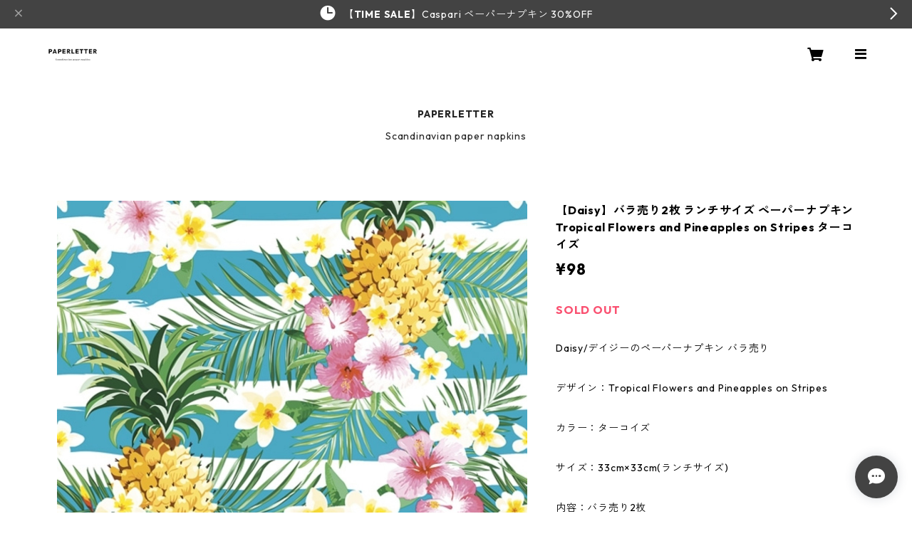

--- FILE ---
content_type: text/html; charset=UTF-8
request_url: https://www.paperletter.net/items/19043406
body_size: 101284
content:
<!doctype html><html cot="" lang="ja"><head>
<link rel="stylesheet" type="text/css" href="https://cf-baseassets.thebase.in/0c4f5c4c77b88c3bb8aeda163bfd8005/asset/shop/BASEshop-c04794395695aab12cc9.css"/><meta name="viewport" content="viewport-fit=cover,width=device-width,initial-scale=1,maximum-scale=1,user-scalable=no"><meta name="format-detection" content="telephone=no"><meta charset="utf-8">
<meta name="copyright" content="BASE">
<title>【Daisy】バラ売り2枚 ランチサイズ ペーパーナプキン Tropical Flowers and Pineapples on Stripes ターコイズ | 北欧ペーパーナプキンPAPERLETTER（ペーパーレター）</title>
<link rel='icon' type='image/png' href='https://base-ec2.akamaized.net/images/user/base_eraser/120675/favicon/05f12fd9888a287ba4fb8ca00dc7bb30.png' />
<link rel='apple-touch-icon' sizes='180x180' href='https://base-ec2.akamaized.net/images/user/base_eraser/120675/favicon/05f12fd9888a287ba4fb8ca00dc7bb30.png' />
<link rel='apple-touch-icon-precomposed' href='https://base-ec2.akamaized.net/images/user/base_eraser/120675/favicon/05f12fd9888a287ba4fb8ca00dc7bb30.png' />
<link rel='canonical' href='https://www.paperletter.net/items/19043406' />
<meta name="description" content="Daisy/デイジーのペーパーナプキン バラ売りデザイン：Tropical Flowers and Pineapples on Stripesカラー：ターコイズサイズ：33cm×33cm(ランチサイズ)内容：バラ売り2枚素材：ペーパー100%生産国：Made in EU" />

<meta property="fb:app_id" content="350947278320210" />
<meta property="og:description" content="Daisy/デイジーのペーパーナプキン バラ売りデザイン：Tropical Flowers and Pineapples on Stripesカラー：ターコイズサイズ：33cm×33cm(ランチサイズ)内容：バラ売り2枚素材：ペーパー100%生産国：Made in EU" />
<meta property="og:title" content="【Daisy】バラ売り2枚 ランチサイズ ペーパーナプキン Tropical Flowers and Pineapples on Stripes ターコイズ | 北欧ペーパーナプキンPAPERLETTER（ペーパーレター） " />
<meta property="og:image" content="https://baseec-img-mng.akamaized.net/images/item/origin/98f12fd33534a28904a4000f7dd5d513.jpg?imformat=generic&q=90&im=Resize,width=1200,type=normal" />
<meta property="og:url" content="https://www.paperletter.net/items/19043406" />
<meta property="og:site_name" content="北欧ペーパーナプキンPAPERLETTER（ペーパーレター）" />
<meta property="og:type" content="product" />

<meta property="product:price:amount" content="98" />
<meta property="product:price:currency" content="JPY" />
<meta property="product:product_link" content="https://www.paperletter.net/items/19043406" />

<meta name="twitter:card" content="summary_large_image" />
	<meta name="twitter:url" content="https://www.paperletter.net/items/19043406" />
<meta name="twitter:title" content="【Daisy】バラ売り2枚 ランチサイズ ペーパーナプキン Tropical Flowers and Pineapples on Stripes ターコイズ | 北欧ペーパーナプキンPAPERLETTER（ペーパーレター）" />
<meta name="twitter:description" content="Daisy/デイジーのペーパーナプキン バラ売りデザイン：Tropical Flowers and Pineapples on Stripesカラー：ターコイズサイズ：33cm×33cm(ランチサイズ)内容：バラ売り2枚素材：ペーパー100%生産国：Made in EU" />
<meta name="twitter:image" content="https://baseec-img-mng.akamaized.net/images/item/origin/98f12fd33534a28904a4000f7dd5d513.jpg?imformat=generic&q=90&im=Resize,width=1200,type=normal" />
<link href="https://www.paperletter.net/blog/feed" rel="alternate" type="application/rss+xml" title="Blog | 北欧ペーパーナプキンPAPERLETTER（ペーパーレター）"><script type="text/javascript">
	var _gaq = _gaq || [];
	var gtag = gtag || function(){};
</script>
			<!-- Matomo Tag Manager -->
<script>
  var _mtm = window._mtm = window._mtm || [];
  _mtm.push({
	'mtm.startTime': (new Date().getTime()),
	'event': 'mtm.Start',
	'env': "production",

	
				'shopId': "paperletter-shopselect-net",

						'itemId': "19043406",
			
  });
  (function() {
    var d=document, g=d.createElement('script'), s=d.getElementsByTagName('script')[0];
    g.async=true; g.src='https://matomo.thebase.com/matomo/js/container_9jiEAfNf.js'; s.parentNode.insertBefore(g,s);
  })();
</script>
<!-- End Matomo Tag Manager -->
	


	<!-- Facebook Pixel Code -->
	<script>
		!function(f,b,e,v,n,t,s){if(f.fbq)return;n=f.fbq=function(){n.callMethod?
			n.callMethod.apply(n,arguments):n.queue.push(arguments)};if(!f._fbq)f._fbq=n;
			n.push=n;n.loaded=!0;n.version='2.0';n.queue=[];t=b.createElement(e);t.async=!0;
			t.src=v;s=b.getElementsByTagName(e)[0];s.parentNode.insertBefore(t,s)}(window,
			document,'script','https://connect.facebook.net/en_US/fbevents.js');

			
		fbq('init', '564643447925355', {}, { agent: 'plthebase' });
		fbq('trackSingle', '564643447925355', 'PageView');

				const viewContentEventId = crypto.randomUUID();
		const viewContentEventIdObj = { eventID: viewContentEventId };
		fbq('trackSingle', '564643447925355', 'ViewContent', {"content_ids":["19043406"],"content_name":"\u3010Daisy\u3011\u30d0\u30e9\u58f2\u308a2\u679a \u30e9\u30f3\u30c1\u30b5\u30a4\u30ba \u30da\u30fc\u30d1\u30fc\u30ca\u30d7\u30ad\u30f3 Tropical Flowers and Pineapples on Stripes \u30bf\u30fc\u30b3\u30a4\u30ba","content_type":"product","contents":[{"id":"19043406","quantity":1,"item_price":98}],"currency":"JPY","value":98}, viewContentEventIdObj);
		data = JSON.parse('{"content_ids":["19043406"],"content_name":"\u3010Daisy\u3011\u30d0\u30e9\u58f2\u308a2\u679a \u30e9\u30f3\u30c1\u30b5\u30a4\u30ba \u30da\u30fc\u30d1\u30fc\u30ca\u30d7\u30ad\u30f3 Tropical Flowers and Pineapples on Stripes \u30bf\u30fc\u30b3\u30a4\u30ba","content_type":"product","contents":[{"id":"19043406","quantity":1,"item_price":98}],"currency":"JPY","value":98}');
		data.event_name = 'ViewContent';
		data.event_id = viewContentEventId;
				if (data) {
			(function(data) {
				window.addEventListener('load', function() {
					$.ajax({
						type: 'POST',
						url: "https://www.paperletter.net/facebook/conversion/",
						dataType: 'json',
						data: data,
						success: function (data) {},
					})
				})
			})(data)
		}

	</script>
	<!-- End Facebook Pixel Code -->



<script type="application/ld+json">
{"@context":"https:\/\/schema.org\/","@type":"Product","name":"【Daisy】バラ売り2枚 ランチサイズ ペーパーナプキン Tropical Flowers and Pineapples on Stripes ターコイズ","image":["https:\/\/baseec-img-mng.akamaized.net\/images\/item\/origin\/98f12fd33534a28904a4000f7dd5d513.jpg?imformat=generic&q=90&im=Resize,width=640,height=640,aspect=fill,type=downsize;Crop,width=640,height=640,gravity=Center"],"description":"Daisy\/デイジーのペーパーナプキン バラ売り\n\nデザイン：Tropical Flowers and Pineapples on Stripes\n\nカラー：ターコイズ\n\nサイズ：33cm×33cm(ランチサイズ)\n\n内容：バラ売り2枚\n\n素材：ペーパー100%\n\n生産国：Made in EU","offers":{"@type":"Offer","url":"","availability":"https:\/\/schema.org\/SoldOut","priceCurrency":"JPY","price":"98"}}</script>
<style>/*!
 * ress.css • v3.0.0
 * MIT License
 * github.com/filipelinhares/ress
 */html{box-sizing:border-box;-webkit-text-size-adjust:100%;-moz-tab-size:4;-o-tab-size:4;tab-size:4;word-break:normal}*,:after,:before{background-repeat:no-repeat;box-sizing:inherit}:after,:before{text-decoration:inherit;vertical-align:inherit}*{margin:0;padding:0}hr{height:0;overflow:visible}details,main{display:block}summary{display:list-item}small{font-size:80%}[hidden]{display:none}abbr[title]{border-bottom:none;text-decoration:underline;-webkit-text-decoration:underline dotted;text-decoration:underline dotted}a{background-color:transparent}a:active,a:hover{outline-width:0}code,kbd,pre,samp{font-family:monospace,monospace}pre{font-size:1em}b,strong{font-weight:bolder}sub,sup{font-size:75%;line-height:0;position:relative;vertical-align:baseline}sub{bottom:-.25em}sup{top:-.5em}input{border-radius:0}[disabled]{cursor:default}[type=number]::-webkit-inner-spin-button,[type=number]::-webkit-outer-spin-button{height:auto}[type=search]{-webkit-appearance:textfield;outline-offset:-2px}[type=search]::-webkit-search-decoration{-webkit-appearance:none}textarea{overflow:auto;resize:vertical}button,input,optgroup,select,textarea{font:inherit}optgroup{font-weight:700}button{overflow:visible}button,select{text-transform:none}[role=button],[type=button],[type=reset],[type=submit],button{color:inherit;cursor:pointer}[type=button]::-moz-focus-inner,[type=reset]::-moz-focus-inner,[type=submit]::-moz-focus-inner,button::-moz-focus-inner{border-style:none;padding:0}[type=button]::-moz-focus-inner,[type=reset]::-moz-focus-inner,[type=submit]::-moz-focus-inner,button:-moz-focusring{outline:1px dotted ButtonText}[type=reset],[type=submit],button,html [type=button]{-webkit-appearance:button}button,input,select,textarea{background-color:transparent;border-style:none}select{-moz-appearance:none;-webkit-appearance:none}select::-ms-expand{display:none}select::-ms-value{color:currentColor}legend{border:0;color:inherit;display:table;max-width:100%;white-space:normal}::-webkit-file-upload-button{-webkit-appearance:button;color:inherit;font:inherit}img{border-style:none}progress{vertical-align:baseline}@media screen{[hidden~=screen]{display:inherit}[hidden~=screen]:not(:active):not(:focus):not(:target){position:absolute!important;clip:rect(0 0 0 0)!important}}[aria-busy=true]{cursor:progress}[aria-controls]{cursor:pointer}[aria-disabled]{cursor:default}#body,body{-webkit-font-smoothing:antialiased;-webkit-font-feature-settings:"palt" 1;font-feature-settings:"palt" 1;letter-spacing:.05em;line-height:2;overflow-wrap:break-word}.layout-headerTopDrawer--right{display:none}.cot-BASEMenu{display:-webkit-flex;display:flex}.cot-shopLogoImageWrapper{display:contents}.cot-shopLogoText{font-size:40px;font-weight:700;word-break:break-all}.layout-notAvailableShop{display:none}body[data-current-route=category] .layout-notAvailableShop,body[data-current-route=index] .layout-notAvailableShop,body[data-current-route=list] .layout-notAvailableShop,body[data-current-route=search] .layout-notAvailableShop{background-color:#fff;color:#000;display:block;font-size:16px;padding:56px 0;text-align:center}body[data-main-background-type=image][data-aside-background-type=undefined]{--header-top-drawer-background-color:#fff}body[data-main-background-type=image][data-aside-background-type=undefined] .cot-BASEMenu-iconButton,body[data-main-background-type=image][data-aside-background-type=undefined] .cot-spHeaderLogoText,body[data-main-background-type=image][data-aside-background-type=undefined] .layout-headerTopCart,body[data-main-background-type=image][data-aside-background-type=undefined] .layout-headerTopDrawer,body[data-main-background-type=image][data-aside-background-type=undefined] .layout-headerTopSearch{color:#252525}body[data-main-background-type=color][data-aside-background-type=undefined]{--header-top-drawer-background-color:none}body[data-main-background-type=color][data-aside-background-type=undefined][data-main-background-text-color="#fff"] .cot-BASEMenu-iconButton,body[data-main-background-type=color][data-aside-background-type=undefined][data-main-background-text-color="#fff"] .cot-spHeaderLogoText,body[data-main-background-type=color][data-aside-background-type=undefined][data-main-background-text-color="#fff"] .layout-headerTopCart,body[data-main-background-type=color][data-aside-background-type=undefined][data-main-background-text-color="#fff"] .layout-headerTopDrawer,body[data-main-background-type=color][data-aside-background-type=undefined][data-main-background-text-color="#fff"] .layout-headerTopSearch{color:#fff}body[data-main-background-type=color][data-aside-background-type=undefined][data-main-background-text-color="#000"] .cot-BASEMenu-iconButton,body[data-main-background-type=color][data-aside-background-type=undefined][data-main-background-text-color="#000"] .cot-spHeaderLogoText,body[data-main-background-type=color][data-aside-background-type=undefined][data-main-background-text-color="#000"] .layout-headerTopCart,body[data-main-background-type=color][data-aside-background-type=undefined][data-main-background-text-color="#000"] .layout-headerTopDrawer,body[data-main-background-type=color][data-aside-background-type=undefined][data-main-background-text-color="#000"] .layout-headerTopSearch{color:#000}.cot-BASEMenu-iconButton,.cot-spHeaderLogoText,.layout-headerTopCart,.layout-headerTopDrawer,.layout-headerTopSearch{color:var(--background-text-color)}.cot-BASEMenu-iconButton,.layout-headerTopCart,.layout-headerTopDrawer,.layout-headerTopSearch{background-color:var(--header-top-drawer-background-color)}@media (min-width:768px){.cot-BASEMenu-iconButton+.cot-BASEMenu-iconButton{margin-left:12px}body[data-main-background-type=image] .layout-headerTopDrawer{height:56px;margin-left:12px;width:56px}.layout-headerMobile{display:none}.layout-headerDesktop{-webkit-align-items:center;align-items:center;display:-webkit-flex;display:flex;-webkit-justify-content:space-between;justify-content:space-between;z-index:5000000}.layout-headerTopShopName{display:none}.layout-headerTopBlock-baseMenu{margin-left:auto;position:relative}.msg_messenger{z-index:6000000!important}.layout-footerContainer{margin-top:32px;padding:16px 0;width:100%}.layout-footerBlock{-webkit-justify-content:space-between;justify-content:space-between}.layout-footerBlock,.layout-footerNav{-webkit-align-items:center;align-items:center;display:-webkit-flex;display:flex}.layout-footerNav{-webkit-justify-content:center;justify-content:center}.layout-footerNav li{font-size:12px;list-style:none;margin:16px}.layout-footerNav a{color:var(--text-color);text-decoration:none}.layout-footerNav a:hover{opacity:.6}.layout-pinnedBlog{margin-bottom:32px}body[data-main-background-repeat=true]{background-repeat:repeat}body[data-main-background-repeat=true]:before{content:none}body[data-main-background-repeat=false]{background-attachment:fixed;background-position-x:100%;background-position-y:center;background-repeat:no-repeat;background-size:cover}body[data-main-background-repeat=false]:before{content:none}}@media (max-width:767px){body[data-current-route=item] #x_startMessenger{display:none!important}body[data-main-background-repeat=true]{background-repeat:repeat;background-size:60%}body[data-main-background-repeat=true]:before{content:none}body[data-aside-background-type=image] .layout-headerMobile,body[data-main-background-type=image][data-aside-background-type=undefined] .layout-headerMobile{overflow:hidden}body[data-aside-background-type=image] .layout-headerMobile:after,body[data-main-background-type=image][data-aside-background-type=undefined] .layout-headerMobile:after{background-image:var(--bg-image,none);content:"";height:100vh;left:0;opacity:0;position:absolute;top:0;transition:opacity 175ms ease-in-out;width:100vw;z-index:-1}body[data-is-scrolling=false][data-aside-background-type=image] .layout-headerMobile:after,body[data-is-scrolling=false][data-main-background-type=image][data-aside-background-type=undefined] .layout-headerMobile:after{opacity:0}body[data-is-scrolling=true][data-aside-background-type=image] .layout-headerMobile:after,body[data-is-scrolling=true][data-main-background-type=image][data-aside-background-type=undefined] .layout-headerMobile:after{opacity:1}body[data-aside-background-type=image][data-aside-background-repeat=false] .layout-headerMobile:after,body[data-main-background-type=image][data-main-background-repeat=false][data-aside-background-type=undefined] .layout-headerMobile:after{background-position:top;background-position-x:100%;background-position-y:center;background-repeat:no-repeat;background-size:cover}body[data-aside-background-type=image][data-aside-background-repeat=true] .layout-headerMobile:after,body[data-main-background-type=image][data-main-background-repeat=true][data-aside-background-type=undefined] .layout-headerMobile:after{background-repeat:repeat;background-size:60%}body[data-main-background-repeat=false]{background:none}body[data-main-background-repeat=false]:before{background-position:top;background-size:cover;content:"";display:block;height:100vh;left:0;position:fixed;top:0;-webkit-transform:translateZ(0);width:100vw;z-index:-1}.cot-BASEMenu-iconButton,.layout-headerTopCart,.layout-headerTopDrawer,.layout-headerTopSearch{height:36px;width:36px}.layout-headerTopDrawer-left{margin-left:12px}.layout-headerDesktop{display:none}.layout-headerMobile{background-color:hsla(0,0%,100%,0);display:-ms-grid;display:grid;left:0;position:-webkit-sticky;position:sticky;right:0;top:0;z-index:5000000;-ms-grid-columns:48px 48px 1fr 48px 48px;-webkit-align-content:center;align-content:center;-webkit-align-items:center;align-items:center;grid-template-columns:48px 48px 1fr 48px 48px;height:48px}.layout-headerMobile .layout-shopLogo-mobile{display:none}.msg_messenger{z-index:6000000!important}.layout-headerTopDrawer{-ms-grid-column:1;-ms-grid-column-span:1;grid-column:1/2}.layout-headerTopDrawer,.layout-headerTopShopName{-webkit-align-items:center;align-items:center;display:-webkit-flex;display:flex;-webkit-justify-content:center;justify-content:center}.layout-headerTopShopName{-ms-grid-column:3;-ms-grid-column-span:1;font-size:14px;font-weight:700;grid-column:3/4;letter-spacing:1.5px;text-align:center}.layout-headerTopShopName .cot-spHeaderLogoText{display:-webkit-box;-webkit-box-orient:vertical;-webkit-line-clamp:1;line-height:1.2;overflow:hidden;word-break:break-all}.layout-headerTopShopName .cot-spHeaderLogoImageWrapper{box-sizing:border-box;display:block;height:48px;padding:8px}.layout-headerTopShopName .cot-spHeaderLogoImage{height:100%;-o-object-fit:contain;object-fit:contain;width:100%}.layout-headerTopSearch{-ms-grid-column:4;-ms-grid-column-span:1;border:none;grid-column:4/5;outline:none}.layout-headerTopCart,.layout-headerTopSearch{-webkit-align-items:center;align-items:center;display:-webkit-flex;display:flex;-webkit-justify-content:center;justify-content:center}.layout-headerTopCart{-ms-grid-column:5;-ms-grid-column-span:1;grid-column:5/6;text-align:center;text-decoration:none}.layout-headerTopIcon{font-size:18px}.layout-footerContainer{margin-top:32px;padding:24px 0;width:100%}.layout-footerBlock{-webkit-align-items:center;align-items:center;display:-webkit-flex;display:flex;-webkit-justify-content:space-between;justify-content:space-between}.layout-footerNav{display:none}.layout-pinnedBlog{margin-bottom:24px}}.layout-headerTopBlock{-webkit-align-items:flex-start;align-items:flex-start;display:-webkit-flex;display:flex;padding:8px}.layout-headerTopBlockItem{margin:0 8px 0 0}.layout-iconBtn{background:none;border:1px solid #c2c8d2;border-radius:8px;cursor:pointer;display:inline-block;height:44px;outline:none;width:44px}.layout-iconBtn__icon{font-family:bbqicon,Helvetica,Hiragino Kaku Gothic ProN,"\30D2\30E9\30AE\30CE\89D2\30B4 Pro W3",Hiragino Sans,Meiryo,Arial,sans-serif;speak:none;color:#384359;display:block;font-size:20px;font-variant:normal;line-height:1;text-transform:none}.layout-select{background-color:#fff;border:1px solid #c2c8d2;border-radius:8px;box-sizing:border-box;display:inline-block;position:relative;width:100%;z-index:0}.layout-select.is_disabled,.layout-select.is_disabled+.layout-select__icon{color:#c2c8d2}.layout-select.is_error{background:#fcdcdc;border-color:#f87e7e;color:#f87e7e}.layout-select.is_error+.layout-select__icon{color:#f87e7e}.layout-select__trigger{-webkit-appearance:none;appearance:none;background:none;border:none;box-sizing:border-box;cursor:pointer;font-size:1.4rem;height:44px;outline:none;padding:0 40px 0 12px;position:relative;z-index:1}.layout-select__trigger:disabled{color:#c2c8d2;cursor:not-allowed}.layout-select__icon{font-size:1.4rem;height:44px;line-height:44px!important;position:absolute;right:0;text-align:center;top:0;width:44px;z-index:-1}.layout-pinnedBlog{color:var(--text-color);font-size:14px}.layout-pinnedBlogAnchor{color:var(--text-color);text-decoration:none}.layout-pinnedBlogAnchor:hover{color:var(--text-color)}.layout-pinnedBlogIcon{margin-right:8px}.layout-credit,.layout-powered{color:var(--text-color);font-size:12px;margin-bottom:8px;text-align:center}.layout-powered{--text-color:#a0a7b4}.layout-powered>a{text-decoration:none}.layout-powered>a,.layout-powered>a:hover{color:var(--text-color)}.layout-poweredIcon{height:auto;width:44px}.cot-breadcrumbs .breadcrumb{display:-webkit-flex;display:flex;-webkit-flex-wrap:nowrap;flex-wrap:nowrap;line-height:20px;list-style:none}.cot-breadcrumbs .breadcrumbLI{color:var(--text-color);display:-webkit-flex;display:flex;font-size:14px;margin-right:8px}.cot-breadcrumbs .breadcrumbLI:not(:last-child):after{content:">";margin-left:4px}.cot-breadcrumbs .breadcrumbLI a{color:var(--text-color);display:-webkit-box;text-decoration:none;-webkit-box-orient:vertical;-webkit-line-clamp:1;height:20px;overflow:hidden;word-break:break-all}.cot-breadcrumbs .breadcrumbLI a:hover{color:var(--text-color);opacity:.5}.cot-breadcrumbs .breadcrumbLI .breadcrumbCurrent{color:var(--text-color);display:-webkit-box;text-decoration:none;-webkit-box-orient:vertical;-webkit-line-clamp:1;font-weight:700;height:20px;line-height:20px;overflow:hidden;word-break:break-all}[data-aside-background-type=image] .layout-drawer{--border:1px solid rgba(37,37,37,.2)}[data-aside-background-type=image] .layout-drawerContent{background-color:#fff;color:#252525}[data-aside-background-type=image] .layout-drawerContent .cot-navigation-categoryLink,[data-aside-background-type=image] .layout-drawerContent .cot-navigation-categoryLink:before,[data-aside-background-type=image] .layout-drawerContent .cot-navigation-categoryTitle,[data-aside-background-type=image] .layout-drawerContent .cot-navigation-itemLink,[data-aside-background-type=image] .layout-drawerContent .cot-navigation-membershipLink,[data-aside-background-type=image] .layout-drawerContent .cot-navigation-membershipTitle,[data-aside-background-type=image] .layout-drawerContent .cot-searchBox-button,[data-aside-background-type=image] .layout-drawerContent .layout-drawerLink{color:#252525}[data-aside-background-type=image] .layout-drawerContent .cot-searchBox-input{border:1px solid #252525;color:#252525}[data-aside-background-type=image] .layout-drawerContent .cot-searchBox-input::-webkit-input-placeholder,[data-aside-background-type=image] .layout-drawerContent .cot-searchBox-input::-webkit-input-placeholder-shown{color:rgba(37,37,37,.7)}[data-aside-background-type=image] .layout-drawerContent .cot-searchBox-input:-ms-input-placeholder,[data-aside-background-type=image] .layout-drawerContent .cot-searchBox-input:-ms-input-placeholder-shown{color:rgba(37,37,37,.7)}[data-aside-background-type=image] .layout-drawerContent .cot-searchBox-input::-ms-input-placeholder,[data-aside-background-type=image] .layout-drawerContent .cot-searchBox-input::-ms-input-placeholder-shown{color:rgba(37,37,37,.7)}[data-aside-background-type=image] .layout-drawerContent .cot-searchBox-input::placeholder,[data-aside-background-type=image] .layout-drawerContent .cot-searchBox-input::placeholder-shown{color:rgba(37,37,37,.7)}[data-aside-background-type=image] .layout-drawerContent .cot-i18nSelect>div>.currency,[data-aside-background-type=image] .layout-drawerContent .cot-i18nSelect>div>.lang{background:none;border:1px solid #252525}[data-aside-background-type=image] .layout-drawerContent .cot-i18nSelect>div>.currency .x_i18nSelectBox,[data-aside-background-type=image] .layout-drawerContent .cot-i18nSelect>div>.currency:before,[data-aside-background-type=image] .layout-drawerContent .cot-i18nSelect>div>.lang .x_i18nSelectBox,[data-aside-background-type=image] .layout-drawerContent .cot-i18nSelect>div>.lang:before{color:#252525}[data-aside-background-type=color] .layout-drawer{--border:1px solid rgba(var(--complementary-color-rgb),0.2)}[data-aside-background-type=color] .layout-drawerContent{background-color:#fff;color:var(--complementary-color)}[data-aside-background-type=color] .layout-drawerContent .cot-navigation-categoryLink,[data-aside-background-type=color] .layout-drawerContent .cot-navigation-categoryLink:before,[data-aside-background-type=color] .layout-drawerContent .cot-navigation-categoryTitle,[data-aside-background-type=color] .layout-drawerContent .cot-navigation-itemLink,[data-aside-background-type=color] .layout-drawerContent .cot-navigation-membershipLink,[data-aside-background-type=color] .layout-drawerContent .cot-navigation-membershipTitle,[data-aside-background-type=color] .layout-drawerContent .cot-searchBox-button,[data-aside-background-type=color] .layout-drawerContent .layout-drawerLink{color:var(--complementary-color)}[data-aside-background-type=color] .layout-drawerContent .cot-searchBox-input{border:1px solid var(--complementary-color);color:var(--complementary-color)}[data-aside-background-type=color] .layout-drawerContent .cot-searchBox-input::-webkit-input-placeholder,[data-aside-background-type=color] .layout-drawerContent .cot-searchBox-input::-webkit-input-placeholder-shown{color:rgba(var(--complementary-color-rgb),.7)}[data-aside-background-type=color] .layout-drawerContent .cot-searchBox-input:-ms-input-placeholder,[data-aside-background-type=color] .layout-drawerContent .cot-searchBox-input:-ms-input-placeholder-shown{color:rgba(var(--complementary-color-rgb),.7)}[data-aside-background-type=color] .layout-drawerContent .cot-searchBox-input::-ms-input-placeholder,[data-aside-background-type=color] .layout-drawerContent .cot-searchBox-input::-ms-input-placeholder-shown{color:rgba(var(--complementary-color-rgb),.7)}[data-aside-background-type=color] .layout-drawerContent .cot-searchBox-input::placeholder,[data-aside-background-type=color] .layout-drawerContent .cot-searchBox-input::placeholder-shown{color:rgba(var(--complementary-color-rgb),.7)}[data-aside-background-type=color] .layout-drawerContent .cot-i18nSelect>div>.currency,[data-aside-background-type=color] .layout-drawerContent .cot-i18nSelect>div>.lang{background:none;border:1px solid var(--complementary-color)}[data-aside-background-type=color] .layout-drawerContent .cot-i18nSelect>div>.currency .x_i18nSelectBox,[data-aside-background-type=color] .layout-drawerContent .cot-i18nSelect>div>.currency:before,[data-aside-background-type=color] .layout-drawerContent .cot-i18nSelect>div>.lang .x_i18nSelectBox,[data-aside-background-type=color] .layout-drawerContent .cot-i18nSelect>div>.lang:before{color:var(--complementary-color)}[data-aside-background-type=undefined][data-main-background-type=image] .layout-drawer{--border:1px solid rgba(37,37,37,.2)}[data-aside-background-type=undefined][data-main-background-type=image] .layout-drawerContent{background-color:#fff;color:#252525}[data-aside-background-type=undefined][data-main-background-type=image] .layout-drawerContent .cot-navigation-categoryLink,[data-aside-background-type=undefined][data-main-background-type=image] .layout-drawerContent .cot-navigation-categoryLink:before,[data-aside-background-type=undefined][data-main-background-type=image] .layout-drawerContent .cot-navigation-categoryTitle,[data-aside-background-type=undefined][data-main-background-type=image] .layout-drawerContent .cot-navigation-itemLink,[data-aside-background-type=undefined][data-main-background-type=image] .layout-drawerContent .cot-navigation-membershipLink,[data-aside-background-type=undefined][data-main-background-type=image] .layout-drawerContent .cot-navigation-membershipTitle,[data-aside-background-type=undefined][data-main-background-type=image] .layout-drawerContent .cot-searchBox-button,[data-aside-background-type=undefined][data-main-background-type=image] .layout-drawerContent .layout-drawerLink{color:#252525}[data-aside-background-type=undefined][data-main-background-type=image] .layout-drawerContent .cot-searchBox-input{border:1px solid #252525;color:#252525}[data-aside-background-type=undefined][data-main-background-type=image] .layout-drawerContent .cot-searchBox-input::-webkit-input-placeholder,[data-aside-background-type=undefined][data-main-background-type=image] .layout-drawerContent .cot-searchBox-input::-webkit-input-placeholder-shown{color:rgba(37,37,37,.7)}[data-aside-background-type=undefined][data-main-background-type=image] .layout-drawerContent .cot-searchBox-input:-ms-input-placeholder,[data-aside-background-type=undefined][data-main-background-type=image] .layout-drawerContent .cot-searchBox-input:-ms-input-placeholder-shown{color:rgba(37,37,37,.7)}[data-aside-background-type=undefined][data-main-background-type=image] .layout-drawerContent .cot-searchBox-input::-ms-input-placeholder,[data-aside-background-type=undefined][data-main-background-type=image] .layout-drawerContent .cot-searchBox-input::-ms-input-placeholder-shown{color:rgba(37,37,37,.7)}[data-aside-background-type=undefined][data-main-background-type=image] .layout-drawerContent .cot-searchBox-input::placeholder,[data-aside-background-type=undefined][data-main-background-type=image] .layout-drawerContent .cot-searchBox-input::placeholder-shown{color:rgba(37,37,37,.7)}[data-aside-background-type=undefined][data-main-background-type=image] .layout-drawerContent .cot-i18nSelect>div>.currency,[data-aside-background-type=undefined][data-main-background-type=image] .layout-drawerContent .cot-i18nSelect>div>.lang{background:none;border:1px solid #252525}[data-aside-background-type=undefined][data-main-background-type=image] .layout-drawerContent .cot-i18nSelect>div>.currency .x_i18nSelectBox,[data-aside-background-type=undefined][data-main-background-type=image] .layout-drawerContent .cot-i18nSelect>div>.currency:before,[data-aside-background-type=undefined][data-main-background-type=image] .layout-drawerContent .cot-i18nSelect>div>.lang .x_i18nSelectBox,[data-aside-background-type=undefined][data-main-background-type=image] .layout-drawerContent .cot-i18nSelect>div>.lang:before{color:#252525}[data-aside-background-type=undefined][data-main-background-type=color] .layout-drawer{--border:1px solid rgba(var(--complementary-color-rgb),0.2)}[data-aside-background-type=undefined][data-main-background-type=color] .layout-drawerContent{background-color:#fff;color:var(--complementary-color)}[data-aside-background-type=undefined][data-main-background-type=color] .layout-drawerContent .cot-navigation-categoryLink,[data-aside-background-type=undefined][data-main-background-type=color] .layout-drawerContent .cot-navigation-categoryLink:before,[data-aside-background-type=undefined][data-main-background-type=color] .layout-drawerContent .cot-navigation-categoryTitle,[data-aside-background-type=undefined][data-main-background-type=color] .layout-drawerContent .cot-navigation-itemLink,[data-aside-background-type=undefined][data-main-background-type=color] .layout-drawerContent .cot-navigation-membershipLink,[data-aside-background-type=undefined][data-main-background-type=color] .layout-drawerContent .cot-navigation-membershipTitle,[data-aside-background-type=undefined][data-main-background-type=color] .layout-drawerContent .cot-searchBox-button,[data-aside-background-type=undefined][data-main-background-type=color] .layout-drawerContent .layout-drawerLink{color:var(--complementary-color)}[data-aside-background-type=undefined][data-main-background-type=color] .layout-drawerContent .cot-searchBox-input{border:1px solid var(--complementary-color);color:var(--complementary-color)}[data-aside-background-type=undefined][data-main-background-type=color] .layout-drawerContent .cot-searchBox-input::-webkit-input-placeholder,[data-aside-background-type=undefined][data-main-background-type=color] .layout-drawerContent .cot-searchBox-input::-webkit-input-placeholder-shown{color:rgba(var(--complementary-color-rgb),.7)}[data-aside-background-type=undefined][data-main-background-type=color] .layout-drawerContent .cot-searchBox-input:-ms-input-placeholder,[data-aside-background-type=undefined][data-main-background-type=color] .layout-drawerContent .cot-searchBox-input:-ms-input-placeholder-shown{color:rgba(var(--complementary-color-rgb),.7)}[data-aside-background-type=undefined][data-main-background-type=color] .layout-drawerContent .cot-searchBox-input::-ms-input-placeholder,[data-aside-background-type=undefined][data-main-background-type=color] .layout-drawerContent .cot-searchBox-input::-ms-input-placeholder-shown{color:rgba(var(--complementary-color-rgb),.7)}[data-aside-background-type=undefined][data-main-background-type=color] .layout-drawerContent .cot-searchBox-input::placeholder,[data-aside-background-type=undefined][data-main-background-type=color] .layout-drawerContent .cot-searchBox-input::placeholder-shown{color:rgba(var(--complementary-color-rgb),.7)}[data-aside-background-type=undefined][data-main-background-type=color] .layout-drawerContent .cot-i18nSelect>div>.currency,[data-aside-background-type=undefined][data-main-background-type=color] .layout-drawerContent .cot-i18nSelect>div>.lang{background:none;border:1px solid var(--complementary-color)}[data-aside-background-type=undefined][data-main-background-type=color] .layout-drawerContent .cot-i18nSelect>div>.currency .x_i18nSelectBox,[data-aside-background-type=undefined][data-main-background-type=color] .layout-drawerContent .cot-i18nSelect>div>.currency:before,[data-aside-background-type=undefined][data-main-background-type=color] .layout-drawerContent .cot-i18nSelect>div>.lang .x_i18nSelectBox,[data-aside-background-type=undefined][data-main-background-type=color] .layout-drawerContent .cot-i18nSelect>div>.lang:before{color:var(--complementary-color)}.cot-i18nSelect>div>.currency,.cot-i18nSelect>div>.lang{background-color:#fff}@media (min-width:768px){.layout-headerTopDrawer-right{cursor:pointer;display:none}.layout-drawer{display:none}}@media (max-width:767px){.layout-headerTopDrawer-right{display:none}.layout-drawer,.layout-searchModal{--gray:#a0a7b4;--border:1px solid #f0f1f4}.layout-drawer .cot-searchBox-input,.layout-searchModal .cot-searchBox-input{border-radius:6px;font-size:var(--font-size);height:52px;width:100%}.layout-drawer .cot-searchBox-input:-ms-input-placeholder,.layout-searchModal .cot-searchBox-input:-ms-input-placeholder{color:var(--gray)}.layout-drawer .cot-searchBox-input:placeholder-shown,.layout-searchModal .cot-searchBox-input:placeholder-shown{color:var(--gray)}.layout-drawer .cot-searchBox-button,.layout-searchModal .cot-searchBox-button{font-size:var(--font-size);height:52px;right:0;top:0;width:48px}.layout-drawer{--font-size:max(16px,min(4vw,18px));background-color:rgba(0,0,0,.5);bottom:0;left:0;opacity:0;position:fixed;right:0;top:0;-webkit-transform:translate3d(-100%,0,0);transform:translate3d(-100%,0,0);transition:opacity 1s,z-index 1s,-webkit-transform .3s;transition:transform .3s,opacity 1s,z-index 1s;transition:transform .3s,opacity 1s,z-index 1s,-webkit-transform .3s;width:100%;z-index:7000000}.layout-drawer[aria-hidden=false]{opacity:1;-webkit-transform:translateZ(0);transform:translateZ(0);transition:opacity .3s,-webkit-transform .3s;transition:transform .3s,opacity .3s;transition:transform .3s,opacity .3s,-webkit-transform .3s}.layout-drawerContent{background:#fff;bottom:0;left:0;-webkit-overflow-scrolling:touch;overflow-y:scroll;padding:0 20px 144px;position:absolute;right:56px;top:0}.layout-drawerContent .cot-shopLogo{padding:24px 0}.layout-drawerContent .cot-shopLogoText{font-size:20px;letter-spacing:2px;line-height:1.3;text-align:center}.layout-drawerContent .cot-shopLogoImage{max-height:80px;min-height:32px;-o-object-fit:contain;object-fit:contain;width:100%}.layout-drawerContent .cot-searchBox{padding:16px 0}.layout-drawerContent .cot-searchBox-button{top:16px}.layout-drawerCloseIcon{color:#fff;font-size:20px;left:18px;position:absolute;top:18px}.layout-drawerClose{bottom:0;position:absolute;right:0;text-align:center;top:0;width:56px}.cot-navigation,.cot-navigation-categoryList,.cot-navigation-membershipLinks{list-style:none;word-break:break-all}.cot-navigation-categoryListItem,.cot-navigation-item,.cot-navigation-membershipLinkItem{border-top:var(--border)}.cot-navigation-categoryListItem[aria-hidden=true],.cot-navigation-item[aria-hidden=true],.cot-navigation-membershipLinkItem[aria-hidden=true]{border-top:none}.cot-navigation-categoryLink,.cot-navigation-itemLink,.cot-navigation-membershipLink{color:#000;text-decoration:none}.cot-navigation-categoryTitle,.cot-navigation-itemLink,.cot-navigation-membershipTitle{display:block;font-size:var(--font-size);font-weight:700;letter-spacing:0;padding:14px 0;text-decoration:none}[aria-expanded=false] .cot-navigation-categoryList{display:none}.cot-navigation-categoryLink{padding:12px 0}.cot-navigation-categoryListItem[data-category-type=large],.cot-navigation-membershipLinkItem{font-size:14px;font-weight:400;line-height:1.6}.cot-navigation-categoryListItem[data-category-type=medium]{font-size:14px;font-weight:400;line-height:1.6;margin-left:8px;padding-left:8px}.cot-navigation-categoryListItem[data-category-type=small]{font-size:12px;font-weight:400;line-height:1.6;margin-left:16px;padding-left:8px}.cot-navigation-categoryListItem[data-category-type=small]:not(:last-child):not(:first-child){border:none}.cot-navigation-categoryListItem[data-category-type=small]:last-child{border-top:none}.cot-navigation-categoryListItem[data-category-type=large][aria-expanded] .cot-navigation-categoryLink:before,.cot-navigation-categoryListItem[data-category-type=medium][aria-expanded] .cot-navigation-categoryLink:before{font-family:shopicon;position:relative;speak:none;display:block;font-size:14px;font-variant:normal;left:calc(100% + 28px);pointer-events:none;position:absolute;text-transform:none;top:calc(50% - 11px)}.cot-navigation-categoryListItem[data-category-type=large][aria-expanded=false]>.cot-navigation-categoryLink:before,.cot-navigation-categoryListItem[data-category-type=medium][aria-expanded=false]>.cot-navigation-categoryLink:before{content:"\e905"}.cot-navigation-categoryListItem[data-category-type=large][aria-expanded=true]>.cot-navigation-categoryLink:before,.cot-navigation-categoryListItem[data-category-type=medium][aria-expanded=true]>.cot-navigation-categoryLink:before{content:"\e908"}.cot-navigation-categoryLink{display:inline-block;position:relative;width:calc(100% - 54px)}.cot-navigation-membershipLink{display:-webkit-box;margin:12px 0;overflow:hidden;-webkit-box-orient:vertical;-webkit-line-clamp:2}.layout-drawerLinks{list-style:none;padding:16px 0}.layout-drawerLink{color:#252525;display:inline-block;font-size:12px;margin-bottom:16px;text-decoration:none}.layout-searchModalContent{--font-size:max(14px,min(3.5vw,16px));padding:40px 16px}.layout-searchModalContent .layout-searchModalContentBox{margin-bottom:40px}.layout-searchModalContent .layout-searchModalContentTitle{font-size:var(--font-size);margin-bottom:20px;text-align:center}.layout-searchModalContent .searchInfo{margin-bottom:16px}.layout-searchModalContent .breadcrumb{display:-webkit-flex;display:flex;-webkit-flex-wrap:wrap;flex-wrap:wrap;list-style:none}.layout-searchModalContent .breadcrumbLI{color:var(--text-color);font-size:var(--font-size);margin-right:8px}.layout-searchModalContent .breadcrumbLI a{color:var(--text-color);text-decoration:none}.layout-searchModalContent .breadcrumbLI a:hover{color:var(--text-color);opacity:.5}.layout-searchModalContent .breadcrumbLI a:after{content:">";margin-left:4px}}.cot-informationBanner{background-color:var(--information-banner-backgroundColor);display:-webkit-flex;display:flex;-webkit-justify-content:space-between;justify-content:space-between;min-height:24px;padding:8px}.cot-informationBanner[aria-hidden=true]{display:none}.cot-informationBanner .cot-informationBannerClose{font-size:10px;margin-right:8px;opacity:.5;padding:0 5px}.cot-informationBanner .cot-informationBannerClose[data-color-mode=light]{color:#fff}.cot-informationBanner .cot-informationBannerClose[data-color-mode=dark]{color:#434343}.cot-informationBanner .cot-informationBannerContainer{-webkit-align-items:center;align-items:center;display:-webkit-flex;display:flex;font-size:14px;font-weight:400;-webkit-justify-content:center;justify-content:center}.cot-informationBanner .cot-informationBannerArrow{color:var(--information-banner-textColor);font-size:20px;line-height:normal;margin-left:8px;padding:0;visibility:hidden}.cot-informationBanner .cot-informationBannerArrow[aria-hidden=false]{visibility:visible}.cot-informationBanner .cot-informationBannerIcon{color:var(--information-banner-iconColor);line-height:normal;margin-right:8px;min-width:27px;text-align:center}.cot-informationBanner .cot-informationBannerText{color:var(--information-banner-textColor);line-height:130%;overflow-wrap:break-word;text-align:center;word-break:break-all}.cot-informationBanner .cot-informationBannerText[data-hidden-icon=false]{text-align:left}@media (min-width:768px){.cot-informationBanner{padding:8px 16px}}a.cot-informationBanner{color:inherit;text-decoration:none}.cot-informationBannerIcon .cot-icon[data-type=cross]:before{content:"\e902"}.cot-informationBannerIcon .cot-icon[data-type=angle_right_infobanner]:before{content:"\e93b"}.cot-informationBannerIcon .cot-icon[data-type=megaphone]:before{content:"\e936"}.cot-informationBannerIcon .cot-icon[data-type=shipping]:before{content:"\e91d"}.cot-informationBannerIcon .cot-icon[data-type=bell]:before{content:"\e934"}.cot-informationBannerIcon .cot-icon[data-type=calendar]:before{content:"\e909"}.cot-informationBannerIcon .cot-icon[data-type=app-giftKit]:before{content:"\e933"}.cot-informationBannerIcon .cot-icon[data-type=crown]:before{content:"\e932"}.cot-informationBannerIcon .cot-icon[data-type=cart]:before{content:"\e900"}.cot-informationBannerIcon .cot-icon[data-type=shopbag]:before{content:"\e931"}.cot-informationBannerIcon .cot-icon[data-type=new]:before{content:"\e93a"}.cot-informationBannerIcon .cot-icon[data-type=sale]:before{content:"\e939"}.cot-informationBannerIcon .cot-icon[data-type=free]:before{content:"\e937"}.cot-informationBannerIcon .cot-icon[data-type=shop]:before{content:"\e930"}.cot-informationBannerIcon .cot-icon[data-type=app-coupon]:before{content:"\e92f"}.cot-informationBannerIcon .cot-icon[data-type=app-deliveryDate]:before{content:"\e92e"}.cot-informationBannerIcon .cot-icon[data-type=payment]:before{content:"\e918"}.cot-informationBannerIcon .cot-icon[data-type=app-lottery]:before{content:"\e92d"}.cot-informationBannerIcon .cot-icon[data-type=checkbox]:before{content:"\e92a"}.cot-informationBannerIcon .cot-icon[data-type=information]:before{content:"\e919"}.cot-informationBannerIcon .cot-icon[data-type=question]:before{content:"\e91c"}.cot-informationBannerIcon .cot-icon[data-type=attentionTriangle]:before{content:"\e903"}body[data-current-route=blog] .main #about{color:#000;--gray:#333;--light-gray:#a0a9b5;--border:#f0f1f4}body[data-current-route=blog] .main #about.blogListMain:before{border-bottom:1px solid var(--border);color:var(--gray);content:"BLOG";display:block;font-size:16px;font-weight:700;margin-bottom:max(10px,min(2.5vw,16px));padding-bottom:20px;width:100%}body[data-current-route=blog] .main #about.blogListMain .blog_inner{display:-ms-grid;display:grid;padding:16px 0;-ms-grid-rows:auto auto auto auto;border-bottom:1px solid var(--border);grid-template-rows:auto auto auto auto}body[data-current-route=blog] .main #about.blogDetail .blog_inner{border:none;padding:0}body[data-current-route=blog] .main #about .blog_head_image{height:0;overflow:hidden;padding-bottom:55.56%;position:relative}body[data-current-route=blog] .main #about .blog_head_image img{height:100%;left:50%;-o-object-fit:cover;object-fit:cover;position:absolute;top:50%;-webkit-transform:translate(-50%,-50%);transform:translate(-50%,-50%);width:100%}body[data-current-route=blog] .main #about.blogListMain .blog_title{-ms-grid-row:2;grid-row:2;margin:12px 0}body[data-current-route=blog] .main #about.blogListMain .blog_title>h2{display:-webkit-box;line-height:1;-webkit-box-orient:vertical;-webkit-line-clamp:1;overflow:hidden}body[data-current-route=blog] .main #about.blogListMain .blog_title>h2>a{color:var(--gray);display:block;font-size:14px;text-decoration:none}body[data-current-route=blog] .main #about.blogListMain .blog_title>h2>a:hover{opacity:.5}body[data-current-route=blog] .main #about.blogDetail .blog_title{border-bottom:1px solid var(--border);-ms-grid-row:2;grid-row:2;margin:0 0 12px;padding-bottom:20px}body[data-current-route=blog] .main #about.blogDetail .blog_title>h2{line-height:1.1;overflow:hidden}body[data-current-route=blog] .main #about.blogDetail .blog_title>h2>a{color:var(--gray);font-size:14px;text-decoration:none}body[data-current-route=blog] .main #about.blogDetail .blog_title>h2>a:hover{opacity:.5}body[data-current-route=blog] .main #about .blog_inner[data-pinned] .blog_title{position:relative}body[data-current-route=blog] .main #about .blog_inner[data-pinned] .blog_title>h2{width:calc(100% - 20px)}body[data-current-route=blog] .main #about .blog_inner[data-pinned] .blog_title:after{bottom:0;content:"\e929";font-family:shopicon!important;-webkit-font-feature-settings:normal;font-feature-settings:normal;font-size:14px;font-style:normal;font-variant:normal;font-weight:400;line-height:1;position:absolute;right:0;speak:none;text-transform:none}body[data-current-route=blog] .main #about .blog_publish{-ms-grid-row:3;grid-row:3;margin:0 0 16px}body[data-current-route=blog] .main #about .blog_publish>.publish_date{color:var(--light-gray);font-size:14px}body[data-current-route=blog] .main #about .blog_contents{-ms-grid-row:4;grid-row:4;height:auto}body[data-current-route=blog] .main #about .blog_body{color:#333;font-size:14px;margin-bottom:16px;word-break:break-all!important}body[data-current-route=blog] .main #about.blogListMain .blog_body{display:-webkit-box;-webkit-box-orient:vertical;-webkit-line-clamp:2;overflow:hidden}body[data-current-route=blog] .main #about .blog_inner .blog_contents .read_more{padding:0;position:relative;text-align:right}body[data-current-route=blog] .main #about .blog_inner .blog_contents .read_more>a{color:var(--light-gray);font-size:12px;font-weight:400;right:0;text-decoration:none}body[data-current-route=blog] .main #about .blog_inner .blog_contents .read_more>a:hover{opacity:.5}body[data-current-route=blog] .main #about .social>ul{list-style:none}@media (min-width:768px){body[data-current-route=blog] .main #about.blogListMain{display:-ms-grid;display:grid;-ms-grid-columns:(1fr)[3];gap:24px;grid-template-columns:repeat(3,1fr)}body[data-current-route=blog] .main #about.blogListMain .blog_inner{padding:0}body[data-current-route=blog] .main #about.blogListMain:before{-ms-grid-column:1;-ms-grid-column-span:3;grid-column:1/4}body[data-current-route=blog] .main #about.blogListMain .paginate-wrp{margin:0;-ms-grid-column-align:center;-ms-grid-column:1;justify-self:center;-ms-grid-column-span:3;grid-column:1/4}}@media (max-width:767px){body[data-current-route=blog] .main #about.blogListMain .paginate-wrp{margin-top:24px}body[data-current-route=blog] .main #about.blogListMain .paginate-wrp .paginate{-webkit-justify-content:center;justify-content:center}body[data-current-route=blog] .main #about .blog_body img{width:100%}body[data-current-route=blog] .main #about .blog_body iframe{max-width:none!important;min-width:none!important;width:100%!important}}body[data-current-route=law] #law{color:#000;--gray:#333;--light-gray:#a0a9b5;--border:#f0f1f4;--background:#f8f9fa}body[data-current-route=law] #law>h2:first-child{border-bottom:1px solid var(--border);color:var(--gray);display:block;font-size:16px;padding-bottom:20px;width:100%}body[data-current-route=law] #law>h3{font-size:14px;margin-bottom:8px;margin-top:24px;padding-top:24px}body[data-current-route=law] #law>h3:not(:first-of-type){border-top:1px solid var(--border)}body[data-current-route=law] #law p{font-size:14px;line-height:2}body[data-current-route=law] #law p>a,body[data-current-route=law] #law p>a:hover{color:var(--gray)}body[data-current-route=law] #law .law_attention{background-color:var(--background);line-height:2;margin-top:12px;padding:10px}body[data-current-route=law] #law .law_attention>a{font-weight:700}@media (min-width:768px){body[data-current-route=law] #law>h2:first-child{border-bottom:none;padding-bottom:0}body[data-current-route=law] #law>h3{padding-top:0}body[data-current-route=law] #law>h3:not(:first-of-type){border-top:none}body[data-current-route=law] #law .law_attention{line-height:2;margin-top:16px;padding:16px}}body[data-current-route=privacy] #privacy{color:#000;--gray:#333;--light-gray:#a0a9b5;--border:#f0f1f4}body[data-current-route=privacy] #privacy>h2{border-bottom:1px solid var(--border);color:var(--gray);display:block;font-size:16px;margin-bottom:max(10px,min(2.5vw,16px));padding-bottom:20px;width:100%}body[data-current-route=privacy] #privacy p{font-size:14px;line-height:2}body[data-current-route=privacy] #privacy dt{font-size:14px;font-weight:700;margin-bottom:12px;margin-top:24px;padding-top:24px}body[data-current-route=privacy] #privacy dd{font-size:14px;line-height:2}body[data-current-route=privacy] #privacy dd>a,body[data-current-route=privacy] #privacy dd>a:hover{color:var(--gray)}body[data-current-route=privacy] #privacy ul{list-style:none}body[data-current-route=contact] .main{color:#000;--gray:#333;--light-gray:#a0a9b5;--border:#f0f1f4;--input:#a0a7b4;--errorBackground:#fcdcdc;--errorText:#fa5171}body[data-current-route=contact] .main h1{border-bottom:1px solid var(--border);color:var(--gray);display:block;font-size:16px;margin-bottom:24px;padding-bottom:20px;text-transform:uppercase;width:100%}body[data-current-route=contact] .main p{font-size:14px;line-height:18px}body[data-current-route=contact] .main #inquiryCompleteSection a{-webkit-appearance:none;appearance:none;background:#252525;border-radius:6px;box-sizing:border-box;color:#fff;cursor:pointer;display:block;font-size:14px;font-weight:700;height:48px;line-height:48px;margin-top:32px;min-width:160px;padding:0 8px;text-align:center;text-decoration:none;vertical-align:middle;width:100%}body[data-current-route=contact] .main dl{margin-bottom:40px}body[data-current-route=contact] .main dt{font-size:14px;font-weight:700;margin-bottom:12px;margin-top:24px}body[data-current-route=contact] .main dd{font-size:14px;line-height:18px;word-break:break-all}body[data-current-route=contact] .main dd>a,body[data-current-route=contact] .main dd>a:hover{color:var(--gray)}body[data-current-route=contact] .main dd>input,body[data-current-route=contact] .main dd>textarea{-webkit-appearance:none;appearance:none;border:1px solid var(--input);border-radius:6px;box-sizing:border-box;font-size:14px;height:48px;margin-bottom:12px;padding:4px 16px;width:100%}body[data-current-route=contact] .main dd>textarea{height:224px}body[data-current-route=contact] .main .error{background-color:var(--errorBackground);border-radius:2px}body[data-current-route=contact] .main .error-message{color:var(--errorText);font-size:14px;font-weight:700;padding:12px}body[data-current-route=contact] .main .error-message:before{content:"\e903";font-family:shopicon!important;-webkit-font-feature-settings:normal;font-feature-settings:normal;font-size:14px;font-style:normal;font-variant:normal;font-weight:400;line-height:1;speak:none;margin-right:4px;text-transform:none}body[data-current-route=contact] .main ul{list-style:none}body[data-current-route=contact] .main #buttonLeave{-webkit-appearance:none;appearance:none;background:#252525;border-radius:6px;box-sizing:border-box;color:#fff;cursor:pointer;display:block;font-size:14px;font-weight:700;height:48px;line-height:48px;min-width:160px;padding:0 8px;text-align:center;text-decoration:none;vertical-align:middle;width:100%}@media (min-width:768px){.main #buttonLeave,.main #inquiryCompleteSection a{height:58px;line-height:58px;margin:0 auto;max-width:320px}}body[data-current-route=community] .communityMain{padding:0;width:100%}body[data-current-route=community] .communityMain:before{border-bottom:1px solid #f0f1f4;color:#333;content:"COMMUNITY";display:block;font-size:16px;font-weight:700;margin-bottom:max(10px,min(2.5vw,16px));padding-bottom:20px;width:100%}body[data-current-route=community] .communityContent{display:-ms-grid;display:grid;-ms-grid-columns:auto;grid-template-columns:auto;-ms-grid-rows:auto auto;gap:16px;grid-template-rows:auto auto}body[data-current-route=community] .communityOverview{margin:0;width:auto;word-break:break-all}body[data-current-route=community] .communityTitle{text-align:center}body[data-current-route=community] .communityTextNotice{color:#a0a7b4}body[data-current-route=community] .communityNav{margin:0;width:auto}body[data-current-route=community] .communityButton{text-decoration:none}body[data-current-route=community] #limitedItem,body[data-current-route=community] #limitedUrl{width:auto}body[data-current-route=community] .communityItems{display:-ms-grid;display:grid;list-style:none;-ms-grid-columns:(calc(50% - 8px))[2];gap:16px;grid-template-columns:repeat(2,calc(50% - 8px))}body[data-current-route=community] .communityItemHeader,body[data-current-route=community] .communityUrlHeader{text-align:center}body[data-current-route=community] .communityItem{margin:0!important}body[data-current-route=community] .communityItem a{color:#000}body[data-current-route=community] .communityImageContainer{height:auto!important;overflow:hidden;padding-top:100%;position:relative;width:auto!important}body[data-current-route=community] .communityImageResize{bottom:0;height:100%;left:0;-o-object-fit:contain;object-fit:contain;position:absolute;right:0;top:0;width:100%}body[data-current-route=community] .communityItemMetaSub{display:-webkit-flex;display:flex;-webkit-flex-wrap:wrap;flex-wrap:wrap}body[data-current-route=community] .communityItemLabelBlock{margin:0 4px 0 0!important}body[data-current-route=community] .communityItemTitle{display:-webkit-box;width:100%!important;-webkit-box-orient:vertical;-webkit-line-clamp:1;margin-bottom:4px!important;margin-top:12px!important;overflow:hidden!important}body[data-current-route=community] #productsLimitedUrl{display:-ms-grid;display:grid;-ms-grid-columns:auto;grid-template-columns:auto}body[data-current-route=community] #productsLimitedUrl .urlBox{background:none;border:none;border-bottom:1px solid #f7f7f7;border-radius:0;margin:0!important;width:100%}@media (min-width:768px){body[data-current-route=community] .communityMain:before{margin-bottom:40px}body[data-current-route=community] .communityContent{display:-ms-grid;display:grid;-ms-grid-columns:1fr 260px;grid-template-columns:1fr 260px;-ms-grid-rows:auto;gap:16px;grid-template-rows:auto;margin-top:40px;padding:20px}body[data-current-route=community] .communityTitle{font-size:24px}body[data-current-route=community] .communityItemHeader,body[data-current-route=community] .communityUrlHeader{text-align:left}body[data-current-route=community] .communityItems{display:-ms-grid;display:grid;list-style:none;-ms-grid-columns:(calc(33.33333% - 10.66667px))[3];gap:16px;grid-template-columns:repeat(3,calc(33.33333% - 10.66667px))}body[data-current-route=community] #productsLimitedUrl{-ms-grid-columns:(calc(50% - 8px))[2];gap:16px;grid-template-columns:repeat(2,calc(50% - 8px))}body[data-current-route=community] #productsLimitedUrl .urlBox{border:1px solid #c2c8d2;border-radius:4px}}@media (max-width:767px){body[data-current-route=community] .communityMain:before{margin-bottom:32px}body[data-current-route=community] .communityContent{margin-top:32px;padding:16px}body[data-current-route=community] .communityTitle{font-size:21px}body[data-current-route=community] .communityPrice{-webkit-align-items:center;align-items:center;display:-ms-grid;display:grid;-ms-grid-columns:auto 1fr;gap:16px;grid-template-columns:auto 1fr}}.cot-navigation.navigation-hover .cot-navigation-category:hover .cot-navigation-categoryRoot{display:block}.cot-navigation.navigation-hover .cot-navigation-categoryLink{color:#4d4d4d;display:block;font-size:12px;max-width:250px;min-width:170px;overflow:hidden;padding:12px 16px;text-decoration:none;text-overflow:ellipsis;white-space:nowrap}.cot-navigation.navigation-hover .cot-navigation-categoryLink:hover{background-color:#f6f6f6;text-decoration:underline}.cot-navigation.navigation-hover .cot-navigation-categoryRoot{display:none;padding:10px 0 0;position:absolute;z-index:9999}.cot-navigation.navigation-hover .cot-navigation-categoryList{border-radius:4px;box-shadow:2px 0 4px rgba(0,0,0,.2)}.cot-navigation.navigation-hover .cot-navigation-categoryList[data-category-type=large]{background-color:#fff;padding:0}.cot-navigation.navigation-hover .cot-navigation-categoryListItem{font-size:14px;font-weight:400;list-style:none;position:relative}.cot-navigation.navigation-hover .cot-navigation-categoryList[data-category-type=medium],.cot-navigation.navigation-hover .cot-navigation-categoryList[data-category-type=small]{background-color:#fff;display:none;left:100%;padding:0;position:absolute;top:0}.cot-navigation.navigation-hover .cot-navigation-categoryListItem[data-category-type=medium],.cot-navigation.navigation-hover .cot-navigation-categoryListItem[data-category-type=small]{box-shadow:inset 6px 0 4px -4px rgba(0,0,0,.1)}.cot-navigation.navigation-hover .cot-navigation-categoryListItem[data-category-type=large]:hover .cot-navigation-categoryList[data-category-type=medium],.cot-navigation.navigation-hover .cot-navigation-categoryListItem[data-category-type=medium]:hover .cot-navigation-categoryList[data-category-type=small],.cot-navigation.navigation-hover .cot-navigation-membership:hover .cot-navigation-membershipRoot{display:block}.cot-navigation.navigation-hover .cot-navigation-membershipRoot{display:none;padding:10px 0 0;position:absolute;z-index:9999}.cot-navigation.navigation-hover .cot-navigation-membershipLink{color:#4d4d4d;display:block;font-size:12px;max-width:250px;min-width:170px;overflow:hidden;padding:12px 16px;text-decoration:none;text-overflow:ellipsis;white-space:nowrap}.cot-navigation.navigation-hover .cot-navigation-membershipLink:hover{background-color:#f6f6f6;text-decoration:underline}.cot-navigation.navigation-hover .cot-navigation-membershipLinks{background-color:#fff;border-radius:4px;box-shadow:2px 0 4px rgba(0,0,0,.2);padding:0}.cot-navigation.navigation-hover .cot-navigation-membershipLinkItem{font-size:14px;font-weight:400;list-style:none;position:relative}body[data-main-background-type=image]{--cot-i18n-background-color:#fff;--select-color:#252525;--header-top-drawer-background-color:#fff}body[data-main-background-type=image] .layout-headerDesktop:after{background-image:var(--bg-image,none);content:"";height:100%;opacity:0;position:absolute;transition:opacity 175ms ease-in-out;width:100%;z-index:-1}body[data-main-background-type=image][data-main-background-repeat=true] .layout-headerDesktop:after{background-repeat:repeat}body[data-main-background-type=image][data-main-background-repeat=false] .layout-headerDesktop:after{background-attachment:fixed;background-position-x:100%;background-position-y:center;background-repeat:no-repeat;background-size:cover}body[data-main-background-type=image][data-is-scrolling=false] .layout-headerDesktop:after{opacity:0}body[data-main-background-type=image][data-is-scrolling=true] .layout-headerDesktop:after{opacity:1}body[data-main-background-type=color]{--select-color:var(--text-color)}body[data-current-route=category],body[data-current-route=edit_design_page],body[data-current-route=list],body[data-current-route=search]{--header-margin-bottom:40px}[data-current-route=index] .layout-headerDesktop,[data-current-route=index] .layout-headerMobile{transition:background 175ms ease-in-out}[data-current-route=index] .layout-headerMobile{background-image:none!important}[data-current-route=index] .layout-shopLogo-desktop,[data-current-route=index] .layout-shopLogo-mobile{transition:opacity 175ms ease-in-out}.layout-shopLogo-desktop,.layout-shopLogo-mobile{display:-webkit-flex!important;display:flex!important}[data-current-route=index][data-is-scrolling=false] .layout-shopLogo-desktop,[data-current-route=index][data-is-scrolling=false] .layout-shopLogo-mobile{opacity:0;pointer-events:none}[data-current-route=index][data-is-scrolling=true] .layout-shopLogo-desktop,[data-current-route=index][data-is-scrolling=true] .layout-shopLogo-mobile{opacity:1;pointer-events:auto}.layout-cotSubheaderContainer>div:last-child{margin-bottom:16px;margin-bottom:32px}.layout-cotContainer>div{margin-bottom:40px}.layout-cotContainer>div:first-child{margin-top:16px}.layout-cotContainer>div:last-child{margin-bottom:16px}.layout-container .layout-footer,.layout-container[data-route=list] .layout-footer{display:none}.cot-BASEMenu-iconButton{position:relative}.layout-drawer{--font-size:max(14px,min(4vw,18px));bottom:0;display:block;left:0;opacity:0;position:fixed;right:0;top:0;-webkit-transform:translate3d(100%,0,0);transform:translate3d(100%,0,0);transition:opacity 1s,z-index 1s,-webkit-transform .3s;transition:transform .3s,opacity 1s,z-index 1s;transition:transform .3s,opacity 1s,z-index 1s,-webkit-transform .3s;width:100%;z-index:7000000}.layout-drawer,.layout-searchModal{--gray:#a0a7b4;--border:1px solid #f0f1f4}.layout-drawer .cot-searchBox-input,.layout-searchModal .cot-searchBox-input{background:#fff;border:1px solid #252525;border-radius:6px;font-size:16px;height:48px;padding:0 16px;width:100%}.layout-drawer .cot-searchBox-input:-ms-input-placeholder,.layout-searchModal .cot-searchBox-input:-ms-input-placeholder{color:rgba(37,37,37,.7)}.layout-drawer .cot-searchBox-input:placeholder-shown,.layout-searchModal .cot-searchBox-input:placeholder-shown{color:rgba(37,37,37,.7)}.layout-drawer .cot-searchBox-button,.layout-searchModal .cot-searchBox-button{bottom:0;color:rgba(37,37,37,.7);cursor:pointer;font-size:14px;height:48px;margin:auto;right:0;top:0;width:48px}.cot-i18nSelect,.layout-drawerLinks{display:none}.layout-i18nSelect{display:-webkit-flex;display:flex;-webkit-justify-content:center;justify-content:center}.layout-i18nSelect.cot-i18nSelect>div>.currency,.layout-i18nSelect.cot-i18nSelect>div>.lang{background-color:var(--cot-i18n-background-color,inherit);border:1px solid var(--select-color)}.layout-i18nSelect.cot-i18nSelect>div>.currency .x_i18nSelectBox,.layout-i18nSelect.cot-i18nSelect>div>.currency:before,.layout-i18nSelect.cot-i18nSelect>div>.lang .x_i18nSelectBox,.layout-i18nSelect.cot-i18nSelect>div>.lang:before{color:var(--select-color)}.layout-footerNav li{margin:12px 16px}.cot-navigation-categoryListItem,.cot-navigation-item,.cot-navigation-membershipLinkItem{border:none}@media (min-width:768px){body[data-main-background-type=image] .layout-headerTopDrawer{height:48px;width:48px}body[data-is-scrolling=true] .layout-headerDesktop{top:0}.cot-informationBanner{height:40px;padding:0 16px}.layout-headerDesktop{background-color:hsla(0,0%,100%,0);box-sizing:border-box;display:-webkit-flex;display:flex;height:100%;left:0;margin-bottom:var(--header-margin-bottom,0);min-height:72px;padding:12px 48px;position:-webkit-sticky;position:sticky;right:0;top:var(--information-banner-height,0);z-index:5000000}.layout-headerTopShopName{display:block;-webkit-flex:1;flex:1}.layout-headerTopShopName .layout-shopLogo-desktop .cot-shopLogoText{font-size:28px;line-height:1.2}.layout-headerTopShopName .layout-shopLogo-desktop .cot-shopLogoImage{display:block;height:45px}.layout-headerDesktop .layout-headerTopBlock{padding:0}.layout-headerTopDrawer-right{-webkit-align-items:center;align-items:center;display:-webkit-flex;display:flex;height:48px;-webkit-justify-content:center;justify-content:center;margin-left:16px;width:48px}.layout-drawer{background-color:rgba(0,0,0,.5)}.layout-drawer[aria-hidden=false]{opacity:1;-webkit-transform:translateZ(0);transform:translateZ(0);transition:opacity .3s,-webkit-transform .3s;transition:transform .3s,opacity .3s;transition:transform .3s,opacity .3s,-webkit-transform .3s}.layout-drawerContent{background:#fff;bottom:0;-webkit-overflow-scrolling:touch;box-sizing:border-box;overflow-y:scroll;padding:40px;position:absolute;right:0;top:0;width:400px}.layout-drawerContent .cot-shopLogo{padding:20px 0}.layout-drawerContent .cot-shopLogoText{font-size:28px;letter-spacing:.8px;line-height:1.2;text-align:center}.layout-drawerContent .cot-shopLogoImage{max-height:80px;min-height:32px;-o-object-fit:contain;object-fit:contain;width:100%}.layout-drawerContent .cot-searchBox{padding:24px 0}.layout-drawerContent .cot-navigation{margin:-16px 0 16px}.layout-drawerCloseIcon{color:#fff;font-size:16px;left:18px;position:absolute;top:18px}.layout-drawerClose{bottom:0;cursor:pointer;height:56px;position:absolute;right:400px;text-align:center;top:0;width:56px}.cot-navigation,.cot-navigation-categoryList,.cot-navigation-membershipLinks{list-style:none;word-break:break-all}.cot-navigation-categoryLink,.cot-navigation-itemLink,.cot-navigation-membershipLink{color:#000;text-decoration:none}.cot-navigation-categoryTitle,.cot-navigation-itemLink,.cot-navigation-membershipTitle{display:block;font-size:14px;letter-spacing:0;letter-spacing:.8px;line-height:17px;padding:16px 0;text-decoration:none}[aria-expanded=false] .cot-navigation-categoryList{display:none}.cot-navigation-categoryLink{padding:12px 0}.cot-navigation-categoryListItem[data-category-type=large],.cot-navigation-categoryListItem[data-category-type=medium],.cot-navigation-categoryListItem[data-category-type=small],.cot-navigation-membershipLinkItem{font-size:14px;font-weight:400;line-height:1.6;margin-left:16px}.cot-navigation-categoryListItem[data-category-type=large][aria-expanded] .cot-navigation-categoryLink:before,.cot-navigation-categoryListItem[data-category-type=medium][aria-expanded] .cot-navigation-categoryLink:before{font-family:shopicon;position:relative;speak:none;display:block;font-size:14px;font-variant:normal;left:calc(100% + 28px);pointer-events:none;position:absolute;text-transform:none;top:calc(50% - 11px)}.cot-navigation-categoryListItem[data-category-type=large][aria-expanded=false]>.cot-navigation-categoryLink:before,.cot-navigation-categoryListItem[data-category-type=medium][aria-expanded=false]>.cot-navigation-categoryLink:before{content:"\e905"}.cot-navigation-categoryListItem[data-category-type=large][aria-expanded=true]>.cot-navigation-categoryLink:before,.cot-navigation-categoryListItem[data-category-type=medium][aria-expanded=true]>.cot-navigation-categoryLink:before{content:"\e908"}.cot-navigation-categoryLink{display:inline-block;position:relative;width:calc(100% - 54px)}.cot-navigation-membershipLink{display:-webkit-box;margin:12px 0;overflow:hidden;-webkit-box-orient:vertical;-webkit-line-clamp:2}.layout-searchModalContent{--font-size:max(14px,min(3.5vw,16px));padding:40px 16px}.layout-searchModalContent .layout-searchModalContentBox{margin-bottom:40px}.layout-searchModalContent .layout-searchModalContentTitle{font-size:var(--font-size);margin-bottom:20px;text-align:center}.layout-searchModalContent .searchInfo{margin-bottom:16px}.layout-searchModalContent .breadcrumb{display:-webkit-flex;display:flex;-webkit-flex-wrap:wrap;flex-wrap:wrap;list-style:none}.layout-searchModalContent .breadcrumbLI{color:var(--text-color);font-size:var(--font-size);margin-right:8px}.layout-searchModalContent .breadcrumbLI a{color:var(--text-color);text-decoration:none}.layout-searchModalContent .breadcrumbLI a:hover{color:var(--text-color);opacity:.5}.layout-searchModalContent .breadcrumbLI a:after{content:">";margin-left:4px}.layout-container[data-route=index]{margin-top:-72px}.layout-container{display:-ms-grid;display:grid;-ms-grid-columns:minmax(8px,1fr) minmax(752px,1000px) minmax(8px,1fr);grid-template-columns:minmax(8px,1fr) minmax(752px,1000px) minmax(8px,1fr);-ms-grid-rows:auto auto auto auto auto;grid-template-rows:auto auto auto auto auto}.layout-container[data-content-width=large]{-ms-grid-columns:minmax(8px,1fr) minmax(752px,1200px) minmax(8px,1fr);grid-template-columns:minmax(8px,1fr) minmax(752px,1200px) minmax(8px,1fr)}.layout-container[data-content-width=medium]{-ms-grid-columns:minmax(8px,1fr) minmax(752px,1000px) minmax(8px,1fr);grid-template-columns:minmax(8px,1fr) minmax(752px,1000px) minmax(8px,1fr)}.layout-container[data-content-width=small]{-ms-grid-columns:minmax(8px,1fr) minmax(752px,768px) minmax(8px,1fr);grid-template-columns:minmax(8px,1fr) minmax(752px,768px) minmax(8px,1fr)}.layout-container[data-route=index] .layout-heroHeader{-ms-grid-column:1;-ms-grid-row:1;grid-row:1;height:auto;-ms-grid-column-span:3;display:-ms-grid;display:grid;grid-column:1/4;margin-top:0;position:relative;-ms-grid-rows:1fr auto 1fr;grid-template-rows:1fr auto 1fr;-ms-grid-columns:1fr auto 1fr;grid-template-columns:1fr auto 1fr}.layout-container[data-route=index] .layout-heroHeader div[class^=main-image-b_wrapper_][data-layout-type=center],.layout-container[data-route=index] .layout-heroHeader div[class^=main-image-b_wrapper_][data-layout-type=side]{padding-top:120px}.layout-container[data-route=index] .layout-heroHeader div[class^=main-image-c_wrapper_]{padding-top:96px}.layout-container[data-route=index] .layout-heroHeader .layout-cotSubheaderContainer{display:block;-ms-grid-row:1;-ms-grid-row-span:3;-ms-grid-column:1;grid-row:1/4;-ms-grid-column-span:3;grid-column:1/4}.layout-container[data-route=index] .layout-heroHeader .cot-shopLogo{-ms-grid-column:2;grid-column:2;-ms-grid-row:2;grid-row:2;z-index:1}.layout-container[data-route=index] .layout-heroHeader .cot-shopLogo>img{height:100%!important;-o-object-fit:contain;object-fit:contain}.layout-container[data-route=index] .layout-heroHeader .layout-cotShopLogo{display:-webkit-flex;display:flex;-webkit-justify-content:center;justify-content:center}.layout-container[data-route=index] .layout-heroHeader .layout-cotShopLogo .cot-shopLogoImage{height:auto;max-height:160px;-o-object-fit:contain;object-fit:contain;width:auto}.layout-container[data-route=index] .layout-heroHeader .layout-cotShopLogo[data-content-width=large] .cot-shopLogoImage,.layout-container[data-route=index] .layout-heroHeader .layout-cotShopLogo[data-content-width=medium] .cot-shopLogoImage,.layout-container[data-route=index] .layout-heroHeader .layout-cotShopLogo[data-content-width=small] .cot-shopLogoImage{max-width:800px}.layout-container[data-route=index] .layout-main{-ms-grid-row:2;grid-row:2}.layout-container[data-route=index] .layout-footer{-ms-grid-row:3;grid-row:3}.layout-container[data-route=index] .layout-commonFooter{-ms-grid-row:4;grid-row:4}.layout-heroHeader{display:none}.layout-main{-ms-grid-column:2;-ms-grid-row:1;grid-row:1;-ms-grid-column-span:1;grid-column:2/3}.layout-footer{-ms-grid-column:2;-ms-grid-row:2;grid-row:2;-ms-grid-column-span:1;grid-column:2/3}.layout-footerBlock{-webkit-justify-content:center;justify-content:center}.layout-commonFooter{-ms-grid-column:2;-ms-grid-row:3;grid-row:3;-ms-grid-column-span:1;grid-column:2/3}.layout-pinnedBlog{margin-top:12px;text-align:center}}@media (max-width:767px){.cot-navigation-categoryListItem,.cot-navigation-item,.cot-navigation-membershipLinkItem{border:none}.layout-headerTopDrawer-left{display:none}body[data-main-background-type=image]{--sp-grid-template-columns:1fr 36px 36px 36px 52px;--sp-header-top-drawer-margin:16px;--sp-header-top-drawer-align:center}body[data-main-background-type=color]{--sp-grid-template-columns:1fr 36px 36px 36px 36px;--sp-header-top-drawer-margin:0px;--sp-header-top-drawer-align:right}body[data-main-background-type=color] .layout-headerTopDrawer-right{height:36px;-webkit-justify-content:right;justify-content:right;width:36px}.cot-informationBanner{height:52px;padding:0 8px}.layout-headerMobile{-ms-grid-columns:var(--sp-grid-template-columns);box-sizing:border-box;grid-template-columns:var(--sp-grid-template-columns);padding:6px 16px}.layout-headerMobile .layout-headerTopShopName{-ms-grid-column:1;-ms-grid-column-span:3;grid-column:1/4;-webkit-justify-content:left;justify-content:left}.layout-headerMobile .layout-headerTopShopName .layout-spHeaderLogo{display:none}.layout-headerMobile .layout-headerTopShopName .layout-shopLogo-mobile .cot-shopLogoText{display:-webkit-box;font-size:14px;-webkit-box-orient:vertical;-webkit-line-clamp:1;line-height:1.2;overflow:hidden;word-break:break-all}.layout-headerMobile .layout-headerTopShopName .layout-shopLogo-mobile .cot-shopLogoImage{display:block;height:30px}.layout-headerTopDrawer-left{grid-column:none}.layout-headerTopCart{-ms-grid-column:4;-ms-grid-column-span:1;grid-column:4/5;position:relative}.layout-headerTopDrawer-right{display:-webkit-flex;display:flex;-ms-grid-column:5;-ms-grid-column-span:1;grid-column:5/6;-webkit-justify-content:var(--sp-header-top-drawer-align);justify-content:var(--sp-header-top-drawer-align);margin-left:var(--sp-header-top-drawer-margin)}.layout-container{margin-bottom:56px;margin-top:24px}.layout-container[data-route=index]{margin-top:-48px}.layout-container[data-route=item]{margin-bottom:148px;margin-top:0}.layout-navigation{display:none}.layout-container[data-route=index] .layout-heroHeader{height:auto}.layout-container[data-route=index] .layout-heroHeader div[class^=main-image-b_wrapper_][data-layout-type=center],.layout-container[data-route=index] .layout-heroHeader div[class^=main-image-b_wrapper_][data-layout-type=side]{padding-top:64px}.layout-container[data-route=index] .layout-heroHeader div[class^=main-image-c_wrapper_]{padding-top:60px}.layout-container[data-route=index] .layout-heroHeader{-ms-grid-column:1;-ms-grid-row:1;grid-row:1;-ms-grid-column-span:3;display:-ms-grid;display:grid;grid-column:1/4;margin-top:0;position:relative;-ms-grid-rows:1fr auto 1fr;grid-template-rows:1fr auto 1fr;-ms-grid-columns:1fr auto 1fr;grid-template-columns:1fr auto 1fr}.layout-container[data-route=index] .layout-heroHeader .layout-cotSubheaderContainer{-ms-grid-row:1;-ms-grid-row-span:3;-ms-grid-column:1;grid-row:1/4;-ms-grid-column-span:3;grid-column:1/4}.layout-container[data-route=index] .layout-heroHeader .cot-shopLogo{-ms-grid-column:2;grid-column:2;-ms-grid-row:2;grid-row:2;margin:0 16px;z-index:1}.layout-container[data-route=index] .layout-heroHeader .cot-shopLogo .cot-shopLogoImage{height:auto;max-height:230px;max-width:100%;-o-object-fit:contain;object-fit:contain;width:auto}.layout-container[data-route=index] .layout-heroHeader .cot-shopLogo .cot-shopLogoText{text-align:center}.layout-heroHeader{display:none}.layout-commonFooter,.layout-footer,.layout-main{margin:0 16px 32px}.layout-main[data-route=item] .layout-cotContainer{border-radius:0;padding:0}.layout-main[data-route=item] .layout-cotContainer>div[data-parts=item-detail]{margin:0 -16px 40px;width:auto!important}.layout-drawer{background-color:rgba(0,0,0,.2);--ios-footer-bar-height:160px;height:calc(100% + var(--ios-footer-bar-height, 0px))}.layout-headerTopSearch{display:none}.layout-drawerContent{left:51px;padding:24px 24px calc(144px + var(--ios-footer-bar-height, 0px));right:0}.layout-drawerContent .cot-shopLogoText{font-size:28px;letter-spacing:.8px;line-height:1.2}.layout-drawerContent .cot-searchBox-button{top:0}.layout-drawerClose{left:0;right:unset;width:51px}.cot-navigation-categoryTitle,.cot-navigation-itemLink,.cot-navigation-membershipTitle{line-height:24px;padding:12px 0}.layout-footerBlock{-webkit-justify-content:left;justify-content:left}.layout-footerNav{display:block}.layout-footerNav li{font-size:12px;line-height:18px;list-style:none;margin:16px}.layout-footerNav a{color:var(--text-color);text-decoration:none}.layout-i18nSelect{margin-bottom:12px}}
</style><link rel="stylesheet" href="https://fonts.googleapis.com/css2?family=Outfit:wght@400;700;900&display=swap"><link rel="stylesheet" href="https://fonts.googleapis.com/css2?family=Zen Kaku Gothic New:wght@400;700;900&display=swap"><meta name="cot:primaryColor" content="#434343"><meta name="cot:accentColor" content="#434343"><meta name="cot:textColor" content="#434343"><meta name="cot:lightTextColor" content="#ffffff"><meta name="cot:complementaryColor" content="#434343"><meta name="cot:titleColor" content="#434343"><style>* { font-family: 'Outfit','Zen Kaku Gothic New',sans-serif; }</style><style>body, body:before { background: #FFFFFF; }</style><style>:root {--primary-color:#434343;--accent-color:#434343;--text-color:#434343;--complementary-color:#434343;--light-text-color:#ffffff;--complementary-color-rgb:67, 67, 67;}</style><style>@font-face{font-family:shopicon;font-style:normal;font-weight:400;src:url(https://static.thebase.in/font/v1/shopicon.eot?md4x76);src:url(https://static.thebase.in/font/v1/shopicon.eot?md4x76#iefix) format("embedded-opentype"),url(https://static.thebase.in/font/v1/shopicon.ttf?md4x76) format("truetype"),url(https://static.thebase.in/font/v1/shopicon.woff?md4x76) format("woff"),url(https://static.thebase.in/font/v1/shopicon.svg?md4x76#shopicon) format("svg")}.cot-icon{font-family:shopicon!important;-webkit-font-smoothing:antialiased;-moz-osx-font-smoothing:grayscale;font-style:normal;font-weight:400}.cot-icon,.cot-withIcon{font-variant:normal;line-height:1;speak:none;text-transform:none}.cot-withIcon{color:#384359;display:block;font-family:shopicon;font-size:20px}.cot-iconCart:before{content:"\e900"}.cot-iconMessage:before{content:"\e901"}.cot-iconTipi:before{content:"\e922"}.cot-iconSearch:before{content:"\e912"}.cot-iconDrawer:before{content:"\e917"}.cot-iconCross:before{content:"\e902"}.cot-iconCheck:before{content:"\e90b"}.cot-iconAttentionTriangle:before{content:"\e903"}.cot-iconStar:before{content:"\e91e"}.cot-iconPayment:before{content:"\e918"}.cot-iconShipping:before{content:"\e91d"}.cot-iconInformation:before{content:"\e919"}.cot-iconQuestion:before{content:"\e91c"}.cot-iconAngleBottom:before{content:"\e905"}.cot-iconAngleLeft:before{content:"\e906"}.cot-iconAngleRight:before{content:"\e907"}.cot-iconAngleLeftThin:before{content:"\e93d"}.cot-iconAngleRightThin:before{content:"\e93b"}.cot-iconMail:before{content:"\e916"}.cot-iconHeart:before{content:"\e90e"}.cot-iconMovie:before{content:"\e913"}.cot-iconNewtab:before{content:"\e93e"}.cot-iconCalendar:before{content:"\e909"}.cot-iconCoin:before{content:"\e90c"}.cot-iconBag:before{content:"\e931"}</style><script src="https://ajax.googleapis.com/ajax/libs/jquery/3.7.1/jquery.min.js"></script> <script id="cot-phrases" type="hidden" data-pre-order-item="予約商品" data-lottery-item="抽選販売" data-takeout-item="テイクアウト" data-error-text-input-required="文字を入力してください" data-error-text-input-maxlength="文字数上限を超えました"></script> <script>"use strict";function ownKeys(t,e){var r,n=Object.keys(t);return Object.getOwnPropertySymbols&&(r=Object.getOwnPropertySymbols(t),e&&(r=r.filter(function(e){return Object.getOwnPropertyDescriptor(t,e).enumerable})),n.push.apply(n,r)),n}function _objectSpread(t){for(var e=1;e<arguments.length;e++){var r=null!=arguments[e]?arguments[e]:{};e%2?ownKeys(Object(r),!0).forEach(function(e){_defineProperty(t,e,r[e])}):Object.getOwnPropertyDescriptors?Object.defineProperties(t,Object.getOwnPropertyDescriptors(r)):ownKeys(Object(r)).forEach(function(e){Object.defineProperty(t,e,Object.getOwnPropertyDescriptor(r,e))})}return t}function _defineProperty(e,t,r){return t in e?Object.defineProperty(e,t,{value:r,enumerable:!0,configurable:!0,writable:!0}):e[t]=r,e}window.cotUtil=function(e){e.money=function(e,t,r){return t=t||"JPY",r=r||"ja",Intl.NumberFormat(r,{style:"currency",currency:t}).format(e).replace("￥","¥")};var t=document.createElement("span");return e.escape=function(e){return t.textContent=e,t.innerHTML},e.NO_IMAGE="https://static.thebase.in/img/shop/no_image.png",e.size=function(e,t){return e[t]||e.origin},e.i18n={defined:_objectSpread({},document.querySelector("#cot-phrases").dataset)},e}(window.cotUtil||{});</script><style>.information_container_06dafec0{background-color:#fff;border-color:var(--text-color);border-radius:2px;border-style:solid;border-width:2px;box-sizing:border-box;color:var(--text-color);letter-spacing:.05em;padding:8px 16px;text-align:center;width:100%}.information_main-text_06dafec0{color:var(--text-color);font-size:14px;font-weight:700;padding:8px 0 4px}.information_text_06dafec0{color:var(--text-color);font-size:14px;line-height:18px;padding:4px 0 8px}
.button_container_c1301084{box-sizing:border-box;letter-spacing:.05em;text-align:center;width:100%}.button_button_c1301084{-webkit-align-items:center;align-items:center;-webkit-appearance:none;appearance:none;border-color:var(--primary-color);border-style:solid;border-width:2px;box-sizing:border-box;color:var(--text-color);display:-webkit-inline-flex;display:inline-flex;font-size:16px;font-weight:700;height:48px;-webkit-justify-content:center;justify-content:center;line-height:normal;max-width:240px;text-decoration:none;width:100%}.button_button_c1301084[data-design^=solid-]{background-color:var(--primary-color)}.button_button_c1301084[data-design$=-square]{border-radius:4px}.button_button_c1301084[data-design$=-round]{border-radius:9999px}
.free-shipping_container_2908b9fc{background-color:#fff;border-color:var(--text-color);border-radius:2px;border-style:solid;border-width:2px;box-sizing:border-box;color:var(--text-color);letter-spacing:.05em;line-height:1;margin-left:auto;margin-right:auto;min-height:90px;padding:16px;text-align:center;width:100%}.free-shipping_top-text_2908b9fc{font-size:14px;font-weight:700}.free-shipping_main-text_2908b9fc{font-size:20px;font-weight:700;letter-spacing:.04em;margin-top:8px}.free-shipping_bottom-text_2908b9fc{font-size:12px;margin-top:8px}
.pickup_container_aa5dad1a{letter-spacing:.05em;margin-left:auto;margin-right:auto;width:100%}.pickup_container_aa5dad1a[data-display=false]{display:none}.pickup_container_aa5dad1a[data-display=true]{display:block}.pickup_container_aa5dad1a[data-layout=card] .pickup_title_aa5dad1a,.pickup_container_aa5dad1a[data-layout=card] .pickup_value_aa5dad1a{color:var(--text-color)}.pickup_container_aa5dad1a[data-layout=card_background_white] .pickup_listItem_aa5dad1a{background-color:#fff;padding:12px}.pickup_container_aa5dad1a[data-layout=card_background_white] .pickup_title_aa5dad1a,.pickup_container_aa5dad1a[data-layout=card_background_white] .pickup_value_aa5dad1a{color:#333}.pickup_headTitle_aa5dad1a{color:var(--head-title-color);-webkit-font-feature-settings:"palt";font-feature-settings:"palt";font-weight:700;line-height:1.5;word-break:break-word}.pickup_headTitle_aa5dad1a *{font-family:var(--head-title-font)}.pickup_headTitle_aa5dad1a[data-title-align=left]{text-align:left}.pickup_headTitle_aa5dad1a[data-title-align=center]{text-align:center}.pickup_headTitle_aa5dad1a[data-title-font="'Outfit','Zen Kaku Gothic New','Zen角ゴシック New',sans-serif"]{font-weight:400}.pickup_headTitle_aa5dad1a[data-title-font="'Montserrat','M PLUS 1',sans-serif"]{font-weight:900}.pickup_list_aa5dad1a{display:-ms-grid;display:grid;-ms-grid-columns:(calc(16.66667% - 10px))[6];box-sizing:border-box;gap:12px;grid-template-columns:repeat(6,calc(16.66667% - 10px));list-style:none;margin-top:16px;width:100%}div[data-columns="2"] div[data-container-name=main] .pickup_list_aa5dad1a{-ms-grid-columns:(calc(33.33333% - 8px))[3];grid-template-columns:repeat(3,calc(33.33333% - 8px))}.pickup_listItem_aa5dad1a{border-radius:2px;box-sizing:border-box;width:100%}.pickup_link_aa5dad1a{display:block;text-decoration:none}.pickup_imageWrap_aa5dad1a{height:0;padding-top:100%;position:relative;width:100%;z-index:0}.pickup_image_aa5dad1a{bottom:0;height:auto;left:0;margin:auto;max-height:100%;max-width:100%;-o-object-fit:contain;object-fit:contain;position:absolute;right:0;top:0;width:100%;z-index:1}.pickup_title_aa5dad1a{display:-webkit-box;font-size:12px;line-height:21px;margin-top:8px;-webkit-line-clamp:2;-webkit-box-orient:vertical;overflow:hidden;word-break:break-all}.pickup_saleValue_aa5dad1a,.pickup_value_aa5dad1a{font-size:14px;font-weight:700;line-height:1;margin-top:8px;word-break:break-all}.pickup_saleValue_aa5dad1a{border-radius:2px;color:#fa5171}.pickup_label_aa5dad1a{background-color:#fa5171;border-radius:2px;color:#fff;display:inline-block;font-size:12px;font-weight:700;margin-top:8px;padding:0 6px;text-align:center}.pickup_label_aa5dad1a[data-display=false]{display:none}@media (min-width:768px){.pickup_headTitle_aa5dad1a{letter-spacing:.1em}.pickup_headTitle_aa5dad1a[data-title-size=small]{font-size:16px;min-height:16px}.pickup_headTitle_aa5dad1a[data-title-size=small][data-title-size-ratio=small]{font-size:14px;min-height:14px}.pickup_headTitle_aa5dad1a[data-title-size=small][data-title-size-ratio=large]{font-size:24px;min-height:24px}.pickup_headTitle_aa5dad1a[data-title-size=small][data-title-size-ratio=xlarge]{font-size:28px;min-height:28px}.pickup_headTitle_aa5dad1a[data-title-size=medium]{font-size:24px;min-height:24px}.pickup_headTitle_aa5dad1a[data-title-size=medium][data-title-size-ratio=small]{font-size:20px;min-height:20px}.pickup_headTitle_aa5dad1a[data-title-size=medium][data-title-size-ratio=large]{font-size:32px;min-height:32px}.pickup_headTitle_aa5dad1a[data-title-size=medium][data-title-size-ratio=xlarge]{font-size:36px;min-height:36px}.pickup_headTitle_aa5dad1a[data-title-size=large]{font-size:32px;min-height:32px}.pickup_headTitle_aa5dad1a[data-title-size=large][data-title-size-ratio=small]{font-size:24px;min-height:24px}.pickup_headTitle_aa5dad1a[data-title-size=large][data-title-size-ratio=large]{font-size:40px;min-height:40px}.pickup_headTitle_aa5dad1a[data-title-size=large][data-title-size-ratio=xlarge]{font-size:48px;min-height:48px}}@media (max-width:767px){.pickup_headTitle_aa5dad1a{letter-spacing:.08em}.pickup_headTitle_aa5dad1a[data-title-size=small]{font-size:16px;min-height:16px}.pickup_headTitle_aa5dad1a[data-title-size=small][data-title-size-ratio=small]{font-size:14px;min-height:14px}.pickup_headTitle_aa5dad1a[data-title-size=small][data-title-size-ratio=large]{font-size:20px;min-height:20px}.pickup_headTitle_aa5dad1a[data-title-size=small][data-title-size-ratio=xlarge]{font-size:24px;min-height:24px}.pickup_headTitle_aa5dad1a[data-title-size=medium]{font-size:20px;min-height:20px}.pickup_headTitle_aa5dad1a[data-title-size=medium][data-title-size-ratio=small]{font-size:16px;min-height:16px}.pickup_headTitle_aa5dad1a[data-title-size=medium][data-title-size-ratio=large]{font-size:24px;min-height:24px}.pickup_headTitle_aa5dad1a[data-title-size=medium][data-title-size-ratio=xlarge]{font-size:32px;min-height:32px}.pickup_headTitle_aa5dad1a[data-title-size=large]{font-size:24px;min-height:24px}.pickup_headTitle_aa5dad1a[data-title-size=large][data-title-size-ratio=small]{font-size:20px;min-height:20px}.pickup_headTitle_aa5dad1a[data-title-size=large][data-title-size-ratio=large]{font-size:32px;min-height:32px}.pickup_headTitle_aa5dad1a[data-title-size=large][data-title-size-ratio=xlarge]{font-size:40px;min-height:40px}.pickup_list_aa5dad1a{-ms-grid-columns:(calc(50% - 6px))[2];grid-template-columns:repeat(2,calc(50% - 6px));margin-top:12px}.pickup_list_aa5dad1a[data-items-length="1"]{-ms-grid-columns:1fr;grid-template-columns:1fr}div[data-columns="2"] div[data-container-name=main] .pickup_list_aa5dad1a{-ms-grid-columns:(calc(50% - 6px))[2];grid-template-columns:repeat(2,calc(50% - 6px))}.pickup_list_aa5dad1a:after{content:"";display:block;height:0;max-width:30%;width:100%}}
.items-grid_headTitle_5c97110f{color:var(--title-color);-webkit-font-feature-settings:"palt";font-feature-settings:"palt";font-weight:700;line-height:1.5;margin-bottom:16px}.items-grid_headTitle_5c97110f *{font-family:var(--title-font)}.items-grid_headTitle_5c97110f[data-title-align=left]{text-align:left}.items-grid_headTitle_5c97110f[data-title-align=center]{text-align:center}.items-grid_headTitle_5c97110f[data-title-font="'Outfit','Zen Kaku Gothic New','Zen角ゴシック New',sans-serif"]{font-weight:400}.items-grid_headTitle_5c97110f[data-title-font="'Montserrat','M PLUS 1',sans-serif"]{font-weight:900}.items-grid_empty_5c97110f{background-color:#fff;border-radius:2px;color:#000;font-size:14px;padding:80px 24px;text-align:center}.items-grid_itemList_5c97110f{display:-ms-grid;display:grid;gap:12px;margin:0 auto;padding:0}.items-grid_anchor_5c97110f{text-decoration:none}.items-grid_itemListLI_5c97110f{display:block}.items-grid_container_5c97110f{background:#fff;position:relative}.items-grid_imageLabel_5c97110f{height:50px;left:-8px;position:absolute;top:-8px;width:50px}.items-grid_imageOuter_5c97110f{height:100%;position:relative;width:100%}.items-grid_imageOuter_5c97110f .items-grid_imageInner_5c97110f{overflow:hidden;padding-top:100%;position:relative;width:100%}.items-grid_imageOuter_5c97110f .items-grid_image_5c97110f{bottom:0;height:100%;left:0;-o-object-fit:contain;object-fit:contain;position:absolute;right:0;top:0;width:100%}.items-grid_itemInfoLabels_5c97110f{-webkit-align-items:center;align-items:center;display:-webkit-flex;display:flex;-webkit-flex-wrap:wrap;flex-wrap:wrap}.items-grid_itemInfoLabels_5c97110f .items-grid_infoItem_5c97110f{margin-bottom:4px;margin-right:4px}.items-grid_infoContainer_5c97110f{color:#000;font-size:10px;margin-top:12px}.items-grid_infoContainer_5c97110f .items-grid_status_5c97110f{font-size:14px;font-weight:700}.items-grid_infoContainer_5c97110f .items-grid_comingSoon_5c97110f{color:#11beae}.items-grid_infoContainer_5c97110f .items-grid_itemTitleText_5c97110f{display:-webkit-box;font-size:14px;line-height:21px;-webkit-box-orient:vertical;overflow:hidden;word-break:break-all}.items-grid_infoContainer_5c97110f .items-grid_price_5c97110f{color:#000;font-size:14px;font-weight:700;margin:0;word-break:break-all}.items-grid_infoContainer_5c97110f .items-grid_price_5c97110f.items-grid_sale_5c97110f,.items-grid_infoContainer_5c97110f .items-grid_soldOut_5c97110f{color:#fa5171}.items-grid_infoContainer_5c97110f .items-grid_discountRate_5c97110f{background-color:#fa5171}.items-grid_infoContainer_5c97110f .items-grid_label_5c97110f{background-color:var(--accent-color);border-radius:2px;color:var(--light-text-color);display:inline-block;font-size:12px;font-weight:700;height:22px;letter-spacing:.03em;line-height:22px;padding:0 6px;vertical-align:middle;word-break:keep-all}.items-grid_infoContainer_5c97110f .items-grid_label_5c97110f.items-grid_soldOut_5c97110f{color:#fa5171}.items-grid_infoContainer_5c97110f .items-grid_label_5c97110f.items-grid_discountRate_5c97110f{background-color:#fa5171}.items-grid_infoContainer_5c97110f .items-grid_label_5c97110f.items-grid_community_5c97110f{background-color:#f2bb31}.items-grid_infoContainer_5c97110f .items-grid_itemDescriptionText_5c97110f{color:#fff;display:-webkit-box;font-size:12px;margin:0;text-align:left;-webkit-box-orient:vertical;overflow:hidden;word-break:break-all}.items-grid_itemList_5c97110f[data-frame=on] .items-grid_container_5c97110f{padding:12px}.items-grid_itemList_5c97110f[data-frame=on] .items-grid_imageLabel_5c97110f{left:-8px;top:-8px}.items-grid_itemList_5c97110f[data-frame=off] .items-grid_infoContainer_5c97110f{padding:0 12px 12px}.items-grid_itemList_5c97110f[data-transparent=on] .items-grid_container_5c97110f{background:hsla(0,0%,100%,.6)}.items-grid_itemList_5c97110f .items-grid_infoContainer_5c97110f{display:-ms-grid;display:grid;-ms-grid-rows:auto auto auto;grid-template-rows:auto auto auto}.items-grid_itemList_5c97110f .items-grid_infoContainer_5c97110f .items-grid_itemTitle_5c97110f{-ms-grid-row:1;grid-row:1;margin-bottom:6px}.items-grid_itemList_5c97110f .items-grid_infoContainer_5c97110f .items-grid_itemTitle_5c97110f .items-grid_itemTitleText_5c97110f{-webkit-line-clamp:1}.items-grid_itemList_5c97110f .items-grid_infoContainer_5c97110f .items-grid_itemPrice_5c97110f{-ms-grid-row:2;grid-row:2;margin-bottom:6px}.items-grid_itemList_5c97110f .items-grid_infoContainer_5c97110f .items-grid_itemPrice_5c97110f .items-grid_discountRate_5c97110f{display:none}.items-grid_itemList_5c97110f .items-grid_infoContainer_5c97110f .items-grid_itemInfoLabels_5c97110f{-ms-grid-row:3;grid-row:3}.items-grid_itemList_5c97110f .items-grid_infoContainer_5c97110f .items-grid_itemDescription_5c97110f{display:none}@media (min-width:768px){.items-grid_headTitle_5c97110f{letter-spacing:.1em}.items-grid_headTitle_5c97110f[data-title-size=small]{font-size:16px;min-height:16px}.items-grid_headTitle_5c97110f[data-title-size=small][data-title-size-ratio=small]{font-size:14px;min-height:14px}.items-grid_headTitle_5c97110f[data-title-size=small][data-title-size-ratio=large]{font-size:24px;min-height:24px}.items-grid_headTitle_5c97110f[data-title-size=small][data-title-size-ratio=xlarge]{font-size:28px;min-height:28px}.items-grid_headTitle_5c97110f[data-title-size=medium]{font-size:24px;min-height:24px}.items-grid_headTitle_5c97110f[data-title-size=medium][data-title-size-ratio=small]{font-size:20px;min-height:20px}.items-grid_headTitle_5c97110f[data-title-size=medium][data-title-size-ratio=large]{font-size:32px;min-height:32px}.items-grid_headTitle_5c97110f[data-title-size=medium][data-title-size-ratio=xlarge]{font-size:36px;min-height:36px}.items-grid_headTitle_5c97110f[data-title-size=large]{font-size:32px;min-height:32px}.items-grid_headTitle_5c97110f[data-title-size=large][data-title-size-ratio=small]{font-size:24px;min-height:24px}.items-grid_headTitle_5c97110f[data-title-size=large][data-title-size-ratio=large]{font-size:40px;min-height:40px}.items-grid_headTitle_5c97110f[data-title-size=large][data-title-size-ratio=xlarge]{font-size:48px;min-height:48px}.items-grid_itemList_5c97110f{--list-width:100%;--items-gap:max(4px,min(12px - (800px - var(--list-width)) * 0.17,12px));--item-width:calc((var(--list-width) - var(--items-gap)*2)/3);gap:var(--items-gap)}.layout-container[data-columns="2"] .items-grid_itemList_5c97110f{--items-gap:max(4px,min(12px - (570px - var(--list-width)) * 0.07,12px))}.items-grid_itemList_5c97110f[data-view-layout=rectangle] .items-grid_infoContainer_5c97110f .items-grid_itemTitle_5c97110f .items-grid_itemTitleText_5c97110f{-webkit-line-clamp:2}.items-grid_itemList_5c97110f[data-view-layout^=square][data-frame=on] .items-grid_container_5c97110f{padding:0}.items-grid_itemList_5c97110f[data-view-layout^=square][data-frame=on] .items-grid_imageContainer_5c97110f{background-color:#fff;padding:12px}.items-grid_itemList_5c97110f[data-view-layout^=square][data-frame=on] .items-grid_imageLabel_5c97110f{left:-8px;top:-8px}.items-grid_itemList_5c97110f[data-view-layout^=square][data-frame=on] .items-grid_infoContainer_5c97110f{height:calc(100% + 24px);left:-12px;position:absolute;right:-12px;top:-12px}.items-grid_itemList_5c97110f[data-view-layout^=square][data-frame=on][data-transparent=on] .items-grid_imageContainer_5c97110f{background:hsla(0,0%,100%,.6)}.items-grid_itemList_5c97110f[data-view-layout^=square] .items-grid_itemListLI_5c97110f{padding-top:var(--item-width);position:relative}.items-grid_itemList_5c97110f[data-view-layout^=square] .items-grid_anchor_5c97110f,.items-grid_itemList_5c97110f[data-view-layout^=square] .items-grid_container_5c97110f{display:contents}.items-grid_itemList_5c97110f[data-view-layout^=square] .items-grid_imageContainer_5c97110f{bottom:0;left:0;overflow:hidden;position:absolute;right:0;top:0}.items-grid_itemList_5c97110f[data-view-layout^=square] .items-grid_imageInner_5c97110f,.items-grid_itemList_5c97110f[data-view-layout^=square] .items-grid_imageOuter_5c97110f{width:100%}.items-grid_itemList_5c97110f[data-view-layout^=square] .items-grid_image_5c97110f{height:100%;-o-object-fit:contain;object-fit:contain}.items-grid_itemList_5c97110f[data-view-layout^=square] .items-grid_infoContainer_5c97110f{background-color:rgba(0,0,0,.5);color:#fff;display:-ms-grid;display:grid;height:100%;left:0;opacity:0;position:absolute;right:0;top:0;transition:opacity .15s linear;-ms-grid-rows:1fr max(2.8em + 4px,min(18%,2.8em + 16px));-webkit-align-content:center;align-content:center;grid-template-rows:1fr max(2.8em + 4px,min(18%,2.8em + 16px));margin-top:0;padding:max(4px,min(16px - (190px - var(--item-width)) * .215,16px));--label-size:max(16px,min(22px - (190px - var(--item-width)) * 0.12,22px));--small-font-size:max(11px,min(14px - (190px - var(--item-width)) * 0.04,14px))}.items-grid_itemList_5c97110f[data-view-layout^=square] .items-grid_container_5c97110f:hover .items-grid_infoContainer_5c97110f{opacity:1}.items-grid_itemList_5c97110f[data-view-layout^=square] .items-grid_infoHead_5c97110f{display:-ms-grid;display:grid;-ms-grid-row:1;grid-row:1;-ms-grid-rows:1fr auto auto auto 1fr;grid-template-rows:1fr auto auto auto 1fr;--base-rows-gap:max(2px,min(8px - (190px - var(--item-width)) * 0.12,8px))}.items-grid_itemList_5c97110f[data-view-layout^=square] .items-grid_infoHead_5c97110f .items-grid_itemInfoLabels_5c97110f{-ms-grid-row:2;grid-row:2;-webkit-justify-content:center;justify-content:center;margin-bottom:calc(var(--base-rows-gap)*2)}.items-grid_itemList_5c97110f[data-view-layout^=square] .items-grid_infoHead_5c97110f .items-grid_itemInfoLabels_5c97110f .items-grid_discountRate_5c97110f{display:none}.items-grid_itemList_5c97110f[data-view-layout^=square] .items-grid_infoHead_5c97110f .items-grid_itemInfoLabels_5c97110f .items-grid_status_5c97110f{font-weight:700}.items-grid_itemList_5c97110f[data-view-layout^=square] .items-grid_infoHead_5c97110f .items-grid_itemInfoLabels_5c97110f .items-grid_label_5c97110f{font-size:min(var(--small-sont-size),12px);height:var(--label-size);line-height:var(--label-size)}.items-grid_itemList_5c97110f[data-view-layout^=square] .items-grid_infoHead_5c97110f .items-grid_itemTitle_5c97110f{-ms-grid-row:3;grid-row:3;margin-bottom:min(calc(var(--base-rows-gap)*2),8px);text-align:center}.items-grid_itemList_5c97110f[data-view-layout^=square] .items-grid_infoHead_5c97110f .items-grid_itemTitle_5c97110f .items-grid_itemTitleText_5c97110f{font-size:var(--small-font-size);font-weight:700;line-height:1.1}.items-grid_itemList_5c97110f[data-view-layout^=square] .items-grid_infoHead_5c97110f .items-grid_itemPrice_5c97110f{-ms-grid-row:4;grid-row:4;text-align:center}.items-grid_itemList_5c97110f[data-view-layout^=square] .items-grid_infoHead_5c97110f .items-grid_itemPrice_5c97110f .items-grid_discountRate_5c97110f{display:inline-block;font-size:min(var(--small-font-size),12px);height:var(--label-size);line-height:var(--label-size)}.items-grid_itemList_5c97110f[data-view-layout^=square] .items-grid_itemDescription_5c97110f{display:block;-ms-grid-row:2;grid-row:2}.items-grid_itemList_5c97110f[data-view-layout^=square] .items-grid_itemDescription_5c97110f .items-grid_itemDescriptionText_5c97110f{font-size:min(var(--small-font-size),12px);-webkit-line-clamp:2}.items-grid_itemList_5c97110f[data-view-layout^=square] .items-grid_price_5c97110f{color:#fff;margin-bottom:min(calc(var(--base-rows-gap)*2),4px)}.items-grid_itemList_5c97110f[data-view-layout^=square] .items-grid_price_5c97110f.items-grid_sale_5c97110f{color:#fa5171}.items-grid_itemList_5c97110f[data-view-layout^=square][data-view-layout=square] .items-grid_infoContainer_5c97110f{-ms-grid-rows:1fr;grid-template-rows:1fr}.items-grid_itemList_5c97110f[data-view-layout^=square][data-view-layout=square] .items-grid_itemDescription_5c97110f{display:none}.items-grid_itemList_5c97110f[data-columns-pc="1"]{-ms-grid-columns:1fr;grid-template-columns:1fr;--item-width:var(--list-width)}.items-grid_itemList_5c97110f[data-columns-pc="2"]{-ms-grid-columns:(calc((100% - var(--items-gap))/2))[2];grid-template-columns:repeat(2,calc((100% - var(--items-gap))/2));--item-width:calc((var(--list-width) - var(--items-gap)*1)/2)}.items-grid_itemList_5c97110f[data-columns-pc="3"]{-ms-grid-columns:(calc(33.33333% - var(--items-gap)*2/3))[3];grid-template-columns:repeat(3,calc(33.33333% - var(--items-gap)*2/3));--item-width:calc((var(--list-width) - var(--items-gap)*2)/3)}.items-grid_itemList_5c97110f[data-columns-pc="4"]{-ms-grid-columns:(calc(25% - var(--items-gap)*3/4))[4];grid-template-columns:repeat(4,calc(25% - var(--items-gap)*3/4));--item-width:calc((var(--list-width) - var(--items-gap)*3)/4)}.items-grid_itemList_5c97110f[data-columns-pc="5"]{-ms-grid-columns:(calc(20% - var(--items-gap)*4/5))[5];grid-template-columns:repeat(5,calc(20% - var(--items-gap)*4/5));--item-width:calc((var(--list-width) - var(--items-gap)*4)/5)}.items-grid_itemList_5c97110f[data-columns-pc=auto]{display:-webkit-flex;display:flex;-webkit-flex-wrap:wrap;flex-wrap:wrap;gap:0;-webkit-justify-content:flex-start;justify-content:flex-start;--item-width:280px}.items-grid_itemList_5c97110f[data-columns-pc=auto] .items-grid_itemListLI_5c97110f{margin:6px;width:280px}.items-grid_itemList_5c97110f[data-columns-pc="24"]{-ms-grid-columns:(calc(25% - var(--items-gap)*3/4))[4];grid-template-columns:repeat(4,calc(25% - var(--items-gap)*3/4));--item-width:calc((var(--list-width) - var(--items-gap)*3)/4)}.items-grid_itemList_5c97110f[data-columns-pc="24"] .items-grid_itemListLI_5c97110f:first-child{-ms-grid-column:1;-ms-grid-column-span:2;grid-column:1/3;padding-top:calc(var(--item-width)*2 + 12px)}.items-grid_itemList_5c97110f[data-columns-pc="24"] .items-grid_itemListLI_5c97110f:nth-child(2){-ms-grid-column:3;-ms-grid-column-span:2;grid-column:3/5;padding-top:calc(var(--item-width)*2 + 12px)}.items-grid_itemList_5c97110f[data-columns-pc="24"][data-view-layout=rectangle] .items-grid_itemListLI_5c97110f:first-child{-ms-grid-column:1;-ms-grid-column-span:2;grid-column:1/3;padding-top:0}.items-grid_itemList_5c97110f[data-columns-pc="24"][data-view-layout=rectangle] .items-grid_itemListLI_5c97110f:nth-child(2){-ms-grid-column:3;-ms-grid-column-span:2;grid-column:3/5;padding-top:0}}@media (max-width:767px){.items-grid_headTitle_5c97110f{letter-spacing:.08em}.items-grid_headTitle_5c97110f[data-title-size=small]{font-size:16px;min-height:16px}.items-grid_headTitle_5c97110f[data-title-size=small][data-title-size-ratio=small]{font-size:14px;min-height:14px}.items-grid_headTitle_5c97110f[data-title-size=small][data-title-size-ratio=large]{font-size:20px;min-height:20px}.items-grid_headTitle_5c97110f[data-title-size=small][data-title-size-ratio=xlarge]{font-size:24px;min-height:24px}.items-grid_headTitle_5c97110f[data-title-size=medium]{font-size:20px;min-height:20px}.items-grid_headTitle_5c97110f[data-title-size=medium][data-title-size-ratio=small]{font-size:16px;min-height:16px}.items-grid_headTitle_5c97110f[data-title-size=medium][data-title-size-ratio=large]{font-size:24px;min-height:24px}.items-grid_headTitle_5c97110f[data-title-size=medium][data-title-size-ratio=xlarge]{font-size:32px;min-height:32px}.items-grid_headTitle_5c97110f[data-title-size=large]{font-size:24px;min-height:24px}.items-grid_headTitle_5c97110f[data-title-size=large][data-title-size-ratio=small]{font-size:20px;min-height:20px}.items-grid_headTitle_5c97110f[data-title-size=large][data-title-size-ratio=large]{font-size:32px;min-height:32px}.items-grid_headTitle_5c97110f[data-title-size=large][data-title-size-ratio=xlarge]{font-size:40px;min-height:40px}.items-grid_itemList_5c97110f .items-grid_infoContainer_5c97110f .items-grid_itemTitle_5c97110f .items-grid_itemTitleText_5c97110f{-webkit-line-clamp:2}.items-grid_itemList_5c97110f[data-columns-sp="1"]{-ms-grid-columns:1fr;grid-template-columns:1fr}.items-grid_itemList_5c97110f[data-columns-sp="2"]{-ms-grid-columns:(calc(50% - 6px))[2];grid-template-columns:repeat(2,calc(50% - 6px))}.items-grid_itemList_5c97110f[data-columns-sp="3"]{-ms-grid-columns:(calc(33.33333% - 8px))[3];grid-template-columns:repeat(3,calc(33.33333% - 8px))}.items-grid_itemList_5c97110f[data-columns-sp="3"] .items-grid_infoContainer_5c97110f{font-size:max(8px,min(2.15vw,10px))}}:root .items-grid_css_selector_5c97110f,_::-webkit-full-page-media,_:future{background-color:red}@media (max-width:767px){.items-grid_itemList_5c97110f[data-view-layout^=square] .items-grid_description_5c97110f{display:none}}.items-grid_paginator_5c97110f{-webkit-align-items:center;align-items:center;display:-webkit-flex;display:flex;-webkit-justify-content:center;justify-content:center}.items-grid_paginator_5c97110f[data-type=scroll]{height:1px}.items-grid_paginator_5c97110f[data-type=scroll] .items-grid_paginatorButton_5c97110f{display:none}.items-grid_paginatorButton_5c97110f,.items-grid_paginatorLoading_5c97110f{-webkit-align-items:center;align-items:center;-webkit-appearance:none;appearance:none;background-color:var(--primary-color);border-radius:4px;box-sizing:border-box;color:var(--more-text-color);display:-webkit-inline-flex;display:inline-flex;font-size:16px;font-weight:700;height:48px;-webkit-justify-content:center;justify-content:center;margin:48px auto 16px;max-width:240px;outline:none;width:100%}.items-grid_paginatorButton_5c97110f:hover,.items-grid_paginatorLoading_5c97110f:hover{opacity:.8}.items-grid_paginatorButton_5c97110f[aria-hidden=true],.items-grid_paginatorLoading_5c97110f[aria-hidden=true]{display:none}.items-grid_paginatorButton_5c97110f[aria-busy],.items-grid_paginatorLoading_5c97110f[aria-busy]{cursor:not-allowed}@-webkit-keyframes items-grid_loadingBounce1_5c97110f{0%,80%,to{-webkit-transform:scale(0);transform:scale(0)}40%{-webkit-transform:scale(1);transform:scale(1)}}@keyframes items-grid_loadingBounce1_5c97110f{0%,80%,to{-webkit-transform:scale(0);transform:scale(0)}40%{-webkit-transform:scale(1);transform:scale(1)}}@-webkit-keyframes items-grid_loadingBounce2_5c97110f{0%,10%,90%,to{-webkit-transform:scale(0);transform:scale(0)}50%{-webkit-transform:scale(1);transform:scale(1)}}@keyframes items-grid_loadingBounce2_5c97110f{0%,10%,90%,to{-webkit-transform:scale(0);transform:scale(0)}50%{-webkit-transform:scale(1);transform:scale(1)}}@-webkit-keyframes items-grid_loadingBounce3_5c97110f{0%,20%,to{-webkit-transform:scale(0);transform:scale(0)}60%{-webkit-transform:scale(1);transform:scale(1)}}@keyframes items-grid_loadingBounce3_5c97110f{0%,20%,to{-webkit-transform:scale(0);transform:scale(0)}60%{-webkit-transform:scale(1);transform:scale(1)}}.items-grid_paginatorBounce_5c97110f{background-color:#fff;border-radius:100%;display:inline-block;height:14px;margin:4px;width:14px}.items-grid_paginatorBounce_5c97110f[data-index="1"]{-webkit-animation:items-grid_loadingBounce1_5c97110f 1.4s ease-in-out infinite both;animation:items-grid_loadingBounce1_5c97110f 1.4s ease-in-out infinite both}.items-grid_paginatorBounce_5c97110f[data-index="2"]{-webkit-animation:items-grid_loadingBounce2_5c97110f 1.4s ease-in-out infinite both;animation:items-grid_loadingBounce2_5c97110f 1.4s ease-in-out infinite both}.items-grid_paginatorBounce_5c97110f[data-index="3"]{-webkit-animation:items-grid_loadingBounce3_5c97110f 1.4s ease-in-out infinite both;animation:items-grid_loadingBounce3_5c97110f 1.4s ease-in-out infinite both}
.sale-item_container_f6b34165{letter-spacing:.05em;margin-left:auto;margin-right:auto;width:100%}.sale-item_container_f6b34165[data-display=false]{display:none}.sale-item_container_f6b34165[data-display=true]{display:block}.sale-item_headTitle_f6b34165{color:var(--head-title-color);-webkit-font-feature-settings:"palt";font-feature-settings:"palt";font-weight:700;line-height:1.5}.sale-item_headTitle_f6b34165 *{font-family:var(--head-title-font)}.sale-item_headTitle_f6b34165[data-title-align=left]{text-align:left}.sale-item_headTitle_f6b34165[data-title-align=center]{text-align:center}.sale-item_headTitle_f6b34165[data-title-font="'Outfit','Zen Kaku Gothic New','Zen角ゴシック New',sans-serif"]{font-weight:400}.sale-item_headTitle_f6b34165[data-title-font="'Montserrat','M PLUS 1',sans-serif"]{font-weight:900}.sale-item_list_f6b34165{display:-ms-grid;display:grid;-ms-grid-columns:(calc(16.66667% - 10px))[6];box-sizing:border-box;gap:12px;grid-template-columns:repeat(6,calc(16.66667% - 10px));list-style:none;margin-top:14px;width:100%}div[data-columns="2"] div[data-container-name=main] .sale-item_list_f6b34165{-ms-grid-columns:(calc(33.33333% - 8px))[3];grid-template-columns:repeat(3,calc(33.33333% - 8px))}.sale-item_listItem_f6b34165{background-color:#fff;border-radius:2px;box-sizing:border-box;padding:12px;width:100%}.sale-item_link_f6b34165{display:block;text-decoration:none}.sale-item_imageWrap_f6b34165{height:0;padding-top:100%;position:relative;width:100%;z-index:0}.sale-item_image_f6b34165{bottom:0;height:auto;left:0;margin:auto;max-height:100%;max-width:100%;-o-object-fit:contain;object-fit:contain;position:absolute;right:0;top:0;width:100%;z-index:1}.sale-item_title_f6b34165{color:#333;display:-webkit-box;font-size:12px;line-height:1.3;margin-top:8px;-webkit-line-clamp:1;-webkit-box-orient:vertical;overflow:hidden;word-break:break-all}.sale-item_saleValue_f6b34165{color:#fa5171;font-size:14px;font-weight:700;line-height:1;margin-top:8px;word-break:break-all}.sale-item_label_f6b34165{background-color:#fa5171;border-radius:2px;color:#fff;display:inline-block;font-size:12px;font-weight:700;margin-top:8px;padding:0 6px;text-align:center}.sale-item_dummyText_f6b34165{bottom:0;color:#000;font-size:16px;left:0;position:absolute;right:0;text-align:center;top:70px;z-index:1}@media (min-width:768px){.sale-item_headTitle_f6b34165{letter-spacing:.1em}.sale-item_headTitle_f6b34165[data-title-size=small]{font-size:16px;min-height:16px}.sale-item_headTitle_f6b34165[data-title-size=small][data-title-size-ratio=small]{font-size:14px;min-height:14px}.sale-item_headTitle_f6b34165[data-title-size=small][data-title-size-ratio=large]{font-size:24px;min-height:24px}.sale-item_headTitle_f6b34165[data-title-size=small][data-title-size-ratio=xlarge]{font-size:28px;min-height:28px}.sale-item_headTitle_f6b34165[data-title-size=medium]{font-size:24px;min-height:24px}.sale-item_headTitle_f6b34165[data-title-size=medium][data-title-size-ratio=small]{font-size:20px;min-height:20px}.sale-item_headTitle_f6b34165[data-title-size=medium][data-title-size-ratio=large]{font-size:32px;min-height:32px}.sale-item_headTitle_f6b34165[data-title-size=medium][data-title-size-ratio=xlarge]{font-size:36px;min-height:36px}.sale-item_headTitle_f6b34165[data-title-size=large]{font-size:32px;min-height:32px}.sale-item_headTitle_f6b34165[data-title-size=large][data-title-size-ratio=small]{font-size:24px;min-height:24px}.sale-item_headTitle_f6b34165[data-title-size=large][data-title-size-ratio=large]{font-size:40px;min-height:40px}.sale-item_headTitle_f6b34165[data-title-size=large][data-title-size-ratio=xlarge]{font-size:48px;min-height:48px}}@media (max-width:767px){.sale-item_headTitle_f6b34165{letter-spacing:.08em}.sale-item_headTitle_f6b34165[data-title-size=small]{font-size:16px;min-height:16px}.sale-item_headTitle_f6b34165[data-title-size=small][data-title-size-ratio=small]{font-size:14px;min-height:14px}.sale-item_headTitle_f6b34165[data-title-size=small][data-title-size-ratio=large]{font-size:20px;min-height:20px}.sale-item_headTitle_f6b34165[data-title-size=small][data-title-size-ratio=xlarge]{font-size:24px;min-height:24px}.sale-item_headTitle_f6b34165[data-title-size=medium]{font-size:20px;min-height:20px}.sale-item_headTitle_f6b34165[data-title-size=medium][data-title-size-ratio=small]{font-size:16px;min-height:16px}.sale-item_headTitle_f6b34165[data-title-size=medium][data-title-size-ratio=large]{font-size:24px;min-height:24px}.sale-item_headTitle_f6b34165[data-title-size=medium][data-title-size-ratio=xlarge]{font-size:32px;min-height:32px}.sale-item_headTitle_f6b34165[data-title-size=large]{font-size:24px;min-height:24px}.sale-item_headTitle_f6b34165[data-title-size=large][data-title-size-ratio=small]{font-size:20px;min-height:20px}.sale-item_headTitle_f6b34165[data-title-size=large][data-title-size-ratio=large]{font-size:32px;min-height:32px}.sale-item_headTitle_f6b34165[data-title-size=large][data-title-size-ratio=xlarge]{font-size:40px;min-height:40px}.sale-item_list_f6b34165,div[data-columns="2"] div[data-container-name=main] .sale-item_list_f6b34165{-ms-grid-columns:(calc(50% - 6px))[2];grid-template-columns:repeat(2,calc(50% - 6px))}.sale-item_list_f6b34165:after{content:"";display:block;height:0;max-width:30%;width:100%}.sale-item_dummyText_f6b34165{top:40px}}
.checked-item_container_6cb761ce{letter-spacing:.05em;margin-left:auto;margin-right:auto;width:100%}.checked-item_container_6cb761ce[data-display=true]{display:block}.checked-item_container_6cb761ce[data-display=false]{display:none}.checked-item_headTitle_6cb761ce{color:var(--head-title-color);-webkit-font-feature-settings:"palt";font-feature-settings:"palt";font-weight:700;line-height:1.5}.checked-item_headTitle_6cb761ce *{font-family:var(--head-title-font)}.checked-item_headTitle_6cb761ce[data-title-align=left]{text-align:left}.checked-item_headTitle_6cb761ce[data-title-align=center]{text-align:center}.checked-item_headTitle_6cb761ce[data-title-font="'Outfit','Zen Kaku Gothic New','Zen角ゴシック New',sans-serif"]{font-weight:400}.checked-item_headTitle_6cb761ce[data-title-font="'Montserrat','M PLUS 1',sans-serif"]{font-weight:900}.checked-item_list_6cb761ce{display:-ms-grid;display:grid;-ms-grid-columns:(calc(16.66667% - 10px))[6];box-sizing:border-box;gap:12px;grid-template-columns:repeat(6,calc(16.66667% - 10px));list-style:none;margin-top:14px;width:100%}div[data-columns="2"] div[data-container-name=main] .checked-item_list_6cb761ce{-ms-grid-columns:(calc(33.33333% - 8px))[3];grid-template-columns:repeat(3,calc(33.33333% - 8px))}.checked-item_listItem_6cb761ce{background-color:#fff;border-radius:2px;box-sizing:border-box;padding:12px;width:100%}.checked-item_link_6cb761ce{display:block;text-decoration:none}.checked-item_imageWrap_6cb761ce{height:0;padding-top:100%;position:relative;width:100%;z-index:0}.checked-item_image_6cb761ce{bottom:0;height:auto;left:0;margin:auto;max-height:100%;max-width:100%;-o-object-fit:contain;object-fit:contain;position:absolute;right:0;top:0;width:100%;z-index:1}.checked-item_title_6cb761ce{color:#333;display:-webkit-box;font-size:12px;line-height:1.3;margin-top:8px;-webkit-line-clamp:1;-webkit-box-orient:vertical;overflow:hidden;word-break:break-all}.checked-item_value_6cb761ce{color:#333}.checked-item_saleValue_6cb761ce,.checked-item_value_6cb761ce{font-size:14px;font-weight:700;line-height:1;margin-top:8px;word-break:break-all}.checked-item_saleValue_6cb761ce{color:#fa5171}.checked-item_label_6cb761ce{background-color:#fa5171;border-radius:2px;color:#fff;display:inline-block;font-size:12px;font-weight:700;margin-top:8px;padding:0 6px;text-align:center}.checked-item_label_6cb761ce[data-display=false]{display:none}@media (min-width:768px){.checked-item_headTitle_6cb761ce{letter-spacing:.1em}.checked-item_headTitle_6cb761ce[data-title-size=small]{font-size:16px;min-height:16px}.checked-item_headTitle_6cb761ce[data-title-size=small][data-title-size-ratio=small]{font-size:14px;min-height:14px}.checked-item_headTitle_6cb761ce[data-title-size=small][data-title-size-ratio=large]{font-size:24px;min-height:24px}.checked-item_headTitle_6cb761ce[data-title-size=small][data-title-size-ratio=xlarge]{font-size:28px;min-height:28px}.checked-item_headTitle_6cb761ce[data-title-size=medium]{font-size:24px;min-height:24px}.checked-item_headTitle_6cb761ce[data-title-size=medium][data-title-size-ratio=small]{font-size:20px;min-height:20px}.checked-item_headTitle_6cb761ce[data-title-size=medium][data-title-size-ratio=large]{font-size:32px;min-height:32px}.checked-item_headTitle_6cb761ce[data-title-size=medium][data-title-size-ratio=xlarge]{font-size:36px;min-height:36px}.checked-item_headTitle_6cb761ce[data-title-size=large]{font-size:32px;min-height:32px}.checked-item_headTitle_6cb761ce[data-title-size=large][data-title-size-ratio=small]{font-size:24px;min-height:24px}.checked-item_headTitle_6cb761ce[data-title-size=large][data-title-size-ratio=large]{font-size:40px;min-height:40px}.checked-item_headTitle_6cb761ce[data-title-size=large][data-title-size-ratio=xlarge]{font-size:48px;min-height:48px}}@media (max-width:767px){.checked-item_headTitle_6cb761ce{letter-spacing:.08em}.checked-item_headTitle_6cb761ce[data-title-size=small]{font-size:16px;min-height:16px}.checked-item_headTitle_6cb761ce[data-title-size=small][data-title-size-ratio=small]{font-size:14px;min-height:14px}.checked-item_headTitle_6cb761ce[data-title-size=small][data-title-size-ratio=large]{font-size:20px;min-height:20px}.checked-item_headTitle_6cb761ce[data-title-size=small][data-title-size-ratio=xlarge]{font-size:24px;min-height:24px}.checked-item_headTitle_6cb761ce[data-title-size=medium]{font-size:20px;min-height:20px}.checked-item_headTitle_6cb761ce[data-title-size=medium][data-title-size-ratio=small]{font-size:16px;min-height:16px}.checked-item_headTitle_6cb761ce[data-title-size=medium][data-title-size-ratio=large]{font-size:24px;min-height:24px}.checked-item_headTitle_6cb761ce[data-title-size=medium][data-title-size-ratio=xlarge]{font-size:32px;min-height:32px}.checked-item_headTitle_6cb761ce[data-title-size=large]{font-size:24px;min-height:24px}.checked-item_headTitle_6cb761ce[data-title-size=large][data-title-size-ratio=small]{font-size:20px;min-height:20px}.checked-item_headTitle_6cb761ce[data-title-size=large][data-title-size-ratio=large]{font-size:32px;min-height:32px}.checked-item_headTitle_6cb761ce[data-title-size=large][data-title-size-ratio=xlarge]{font-size:40px;min-height:40px}.checked-item_list_6cb761ce,div[data-columns="2"] div[data-container-name=main] .checked-item_list_6cb761ce{-ms-grid-columns:(calc(50% - 6px))[2];grid-template-columns:repeat(2,calc(50% - 6px))}.checked-item_list_6cb761ce:after{content:"";display:block;height:0;max-width:30%;width:100%}}
.category-area_container_320bb168{border-radius:2px;letter-spacing:.05em;margin-left:auto;margin-right:auto;width:100%}.category-area_container_320bb168[data-display=true]{display:block}.category-area_container_320bb168[data-display=false]{display:none}.category-area_headTitle_320bb168{color:var(--head-title-color);-webkit-font-feature-settings:"palt";font-feature-settings:"palt";font-size:16px;font-weight:700;line-height:1.5;word-break:break-all}.category-area_headTitle_320bb168 *{font-family:var(--head-title-font)}.category-area_headTitle_320bb168[data-title-align=left]{text-align:left}.category-area_headTitle_320bb168[data-title-align=center]{text-align:center}.category-area_headTitle_320bb168[data-title-font="'Outfit','Zen Kaku Gothic New','Zen角ゴシック New',sans-serif"]{font-weight:400}.category-area_headTitle_320bb168[data-title-font="'Montserrat','M PLUS 1',sans-serif"]{font-weight:900}.category-area_angle_320bb168{color:var(--text-color);cursor:pointer;display:inline-block;font-size:14px;padding:16px 0;-webkit-transform:rotate(0deg);transform:rotate(0deg);transition:.3s;vertical-align:sub;width:auto}.category-area_angle_320bb168[data-toggle-status=open]{-webkit-transform:rotate(180deg);transform:rotate(180deg);transition:.3s}.category-area_angle_320bb168:after{content:"\e905"}.category-area_categoryMenu_320bb168{height:0;opacity:0;overflow:hidden;padding:0;transition:opacity .5s}.category-area_categoryMenu_320bb168[data-toggle-status=open]{border-top:1px solid var(--text-color);height:auto;opacity:1;padding-left:.8rem;transition:opacity .5s}.category-area_largeList_320bb168{border-bottom:1px solid var(--text-color);margin-top:16px}.category-area_largeList_320bb168,.category-area_listItem_320bb168+.category-area_listItem_320bb168{border-top:1px solid var(--text-color)}.category-area_list_320bb168{list-style:none;word-break:break-all}.category-area_ListItemBody_320bb168{box-sizing:border-box;display:-webkit-flex;display:flex;-webkit-justify-content:space-between;justify-content:space-between}.category-area_title_320bb168{color:var(--text-color);display:block;font-size:14px;padding:16px 16px 16px 0;text-decoration:none;width:100%}.category-area_title_320bb168.category-area___medium_320bb168{font-weight:400}.category-area_title_320bb168.category-area___small_320bb168{font-size:12px;font-weight:400}@media (min-width:768px){.category-area_headTitle_320bb168{letter-spacing:.1em}.category-area_headTitle_320bb168[data-title-size=small]{font-size:16px;min-height:16px}.category-area_headTitle_320bb168[data-title-size=small][data-title-size-ratio=small]{font-size:14px;min-height:14px}.category-area_headTitle_320bb168[data-title-size=small][data-title-size-ratio=large]{font-size:24px;min-height:24px}.category-area_headTitle_320bb168[data-title-size=small][data-title-size-ratio=xlarge]{font-size:28px;min-height:28px}.category-area_headTitle_320bb168[data-title-size=medium]{font-size:24px;min-height:24px}.category-area_headTitle_320bb168[data-title-size=medium][data-title-size-ratio=small]{font-size:20px;min-height:20px}.category-area_headTitle_320bb168[data-title-size=medium][data-title-size-ratio=large]{font-size:32px;min-height:32px}.category-area_headTitle_320bb168[data-title-size=medium][data-title-size-ratio=xlarge]{font-size:36px;min-height:36px}.category-area_headTitle_320bb168[data-title-size=large]{font-size:32px;min-height:32px}.category-area_headTitle_320bb168[data-title-size=large][data-title-size-ratio=small]{font-size:24px;min-height:24px}.category-area_headTitle_320bb168[data-title-size=large][data-title-size-ratio=large]{font-size:40px;min-height:40px}.category-area_headTitle_320bb168[data-title-size=large][data-title-size-ratio=xlarge]{font-size:48px;min-height:48px}}@media (max-width:767px){.category-area_headTitle_320bb168{letter-spacing:.08em}.category-area_headTitle_320bb168[data-title-size=small]{font-size:16px;min-height:16px}.category-area_headTitle_320bb168[data-title-size=small][data-title-size-ratio=small]{font-size:14px;min-height:14px}.category-area_headTitle_320bb168[data-title-size=small][data-title-size-ratio=large]{font-size:20px;min-height:20px}.category-area_headTitle_320bb168[data-title-size=small][data-title-size-ratio=xlarge]{font-size:24px;min-height:24px}.category-area_headTitle_320bb168[data-title-size=medium]{font-size:20px;min-height:20px}.category-area_headTitle_320bb168[data-title-size=medium][data-title-size-ratio=small]{font-size:16px;min-height:16px}.category-area_headTitle_320bb168[data-title-size=medium][data-title-size-ratio=large]{font-size:24px;min-height:24px}.category-area_headTitle_320bb168[data-title-size=medium][data-title-size-ratio=xlarge]{font-size:32px;min-height:32px}.category-area_headTitle_320bb168[data-title-size=large]{font-size:24px;min-height:24px}.category-area_headTitle_320bb168[data-title-size=large][data-title-size-ratio=small]{font-size:20px;min-height:20px}.category-area_headTitle_320bb168[data-title-size=large][data-title-size-ratio=large]{font-size:32px;min-height:32px}.category-area_headTitle_320bb168[data-title-size=large][data-title-size-ratio=xlarge]{font-size:40px;min-height:40px}}
.blog-area_container_756835b0{border-radius:2px;letter-spacing:.05em;margin-left:auto;margin-right:auto;width:100%}.blog-area_container_756835b0[data-display=true]{display:block}.blog-area_container_756835b0[data-display=false]{display:none}.blog-area_list_756835b0{box-sizing:border-box;font-size:14px;list-style:none;margin-top:16px}.blog-area_link_756835b0{color:var(--text-color);display:-webkit-flex;display:flex;text-decoration:none}.blog-area_container_756835b0[data-layout=panel_landscape] .blog-area_list_756835b0{display:-ms-grid;display:grid;-ms-grid-columns:1fr;gap:16px;grid-template-columns:1fr}.blog-area_container_756835b0[data-layout=panel_landscape] .blog-area_listItem_756835b0{width:100%}.blog-area_container_756835b0[data-layout=panel_landscape] .blog-area_link_756835b0{-webkit-flex-direction:column-reverse;flex-direction:column-reverse;position:relative}.blog-area_container_756835b0[data-layout=panel_landscape] .blog-area_icon_756835b0{position:absolute;right:4px;top:4px;z-index:1}.blog-area_container_756835b0[data-layout=panel_landscape] .blog-area_body_756835b0{margin-top:16px}.blog-area_container_756835b0[data-layout=panel_landscape] .blog-area_imageWrap_756835b0{height:0;overflow:hidden;padding-bottom:55.56%;position:relative}.blog-area_container_756835b0[data-layout=panel_landscape] .blog-area_image_756835b0{height:100%;left:50%;-o-object-fit:cover;object-fit:cover;position:absolute;top:50%;-webkit-transform:translate(-50%,-50%);transform:translate(-50%,-50%);width:100%}.blog-area_container_756835b0[data-layout=list_image_right] .blog-area_list_756835b0{border-bottom:1px solid var(--text-color)}.blog-area_container_756835b0[data-layout=list_image_right] .blog-area_listItem_756835b0{border-top:1px solid var(--text-color);box-sizing:border-box}.blog-area_container_756835b0[data-layout=list_image_right] .blog-area_link_756835b0{-webkit-align-items:center;align-items:center;-webkit-justify-content:space-between;justify-content:space-between;padding:12px 0}.blog-area_container_756835b0[data-layout=list_image_right] .blog-area_body_756835b0{padding-right:16px;width:100%}.blog-area_container_756835b0[data-layout=list_image_right] .blog-area_bodyTitleHasIcon_756835b0{-webkit-align-items:center;align-items:center;display:-webkit-flex;display:flex;-webkit-justify-content:flex-start;justify-content:flex-start}.blog-area_container_756835b0[data-layout=list_image_right] .blog-area_icon_756835b0{padding-left:8px}.blog-area_container_756835b0[data-layout=list_image_right] .blog-area_imageWrap_756835b0{height:0;min-width:66px;padding-top:66px;position:relative;z-index:0}.blog-area_container_756835b0[data-layout=list_image_right] .blog-area_image_756835b0{bottom:0;height:auto;left:0;margin:auto;max-height:100%;max-width:100%;-o-object-fit:contain;object-fit:contain;position:absolute;right:0;top:0;width:100%;width:auto;z-index:1}.blog-area_headTitle_756835b0{color:var(--head-title-color);-webkit-font-feature-settings:"palt";font-feature-settings:"palt";font-size:16px;font-weight:700;line-height:1.5;word-break:break-all}.blog-area_headTitle_756835b0 *{font-family:var(--head-title-font)}.blog-area_headTitle_756835b0[data-title-align=left]{text-align:left}.blog-area_headTitle_756835b0[data-title-align=center]{text-align:center}.blog-area_headTitle_756835b0[data-title-font="'Outfit','Zen Kaku Gothic New','Zen角ゴシック New',sans-serif"]{font-weight:400}.blog-area_headTitle_756835b0[data-title-font="'Montserrat','M PLUS 1',sans-serif"]{font-weight:900}.blog-area_icon_756835b0:after{color:var(--text-color);content:"\e929"}.blog-area_bodyTitle_756835b0{display:-webkit-box;-webkit-line-clamp:2;-webkit-box-orient:vertical;color:var(--text-color);overflow:hidden}.blog-area_bodyDate_756835b0{color:var(--text-color);margin-top:8px}.blog-area_linkMore_756835b0{display:block;text-decoration:none}.blog-area_linkMoreButton_756835b0{-webkit-appearance:none;appearance:none;background:var(--primary-color);border-radius:4px;color:var(--link-more-text-color);display:block;font-size:16px;font-weight:700;height:48px;margin:24px auto 0;max-width:240px;width:100%}@media (min-width:768px){div[data-container-name=main] .blog-area_container_756835b0[data-layout=panel_landscape] .blog-area_list_756835b0{-ms-grid-columns:(1fr)[3];gap:24px;grid-template-columns:repeat(3,1fr)}div[data-container-name=aside] .blog-area_container_756835b0[data-layout=panel_landscape] .blog-area_list_756835b0{display:-ms-grid;display:grid;-ms-grid-columns:1fr;gap:16px;grid-template-columns:1fr}.blog-area_headTitle_756835b0{letter-spacing:.1em}.blog-area_headTitle_756835b0[data-title-size=small]{font-size:16px;min-height:16px}.blog-area_headTitle_756835b0[data-title-size=small][data-title-size-ratio=small]{font-size:14px;min-height:14px}.blog-area_headTitle_756835b0[data-title-size=small][data-title-size-ratio=large]{font-size:24px;min-height:24px}.blog-area_headTitle_756835b0[data-title-size=small][data-title-size-ratio=xlarge]{font-size:28px;min-height:28px}.blog-area_headTitle_756835b0[data-title-size=medium]{font-size:24px;min-height:24px}.blog-area_headTitle_756835b0[data-title-size=medium][data-title-size-ratio=small]{font-size:20px;min-height:20px}.blog-area_headTitle_756835b0[data-title-size=medium][data-title-size-ratio=large]{font-size:32px;min-height:32px}.blog-area_headTitle_756835b0[data-title-size=medium][data-title-size-ratio=xlarge]{font-size:36px;min-height:36px}.blog-area_headTitle_756835b0[data-title-size=large]{font-size:32px;min-height:32px}.blog-area_headTitle_756835b0[data-title-size=large][data-title-size-ratio=small]{font-size:24px;min-height:24px}.blog-area_headTitle_756835b0[data-title-size=large][data-title-size-ratio=large]{font-size:40px;min-height:40px}.blog-area_headTitle_756835b0[data-title-size=large][data-title-size-ratio=xlarge]{font-size:48px;min-height:48px}}@media (max-width:767px){.blog-area_headTitle_756835b0{letter-spacing:.08em}.blog-area_headTitle_756835b0[data-title-size=small]{font-size:16px;min-height:16px}.blog-area_headTitle_756835b0[data-title-size=small][data-title-size-ratio=small]{font-size:14px;min-height:14px}.blog-area_headTitle_756835b0[data-title-size=small][data-title-size-ratio=large]{font-size:20px;min-height:20px}.blog-area_headTitle_756835b0[data-title-size=small][data-title-size-ratio=xlarge]{font-size:24px;min-height:24px}.blog-area_headTitle_756835b0[data-title-size=medium]{font-size:20px;min-height:20px}.blog-area_headTitle_756835b0[data-title-size=medium][data-title-size-ratio=small]{font-size:16px;min-height:16px}.blog-area_headTitle_756835b0[data-title-size=medium][data-title-size-ratio=large]{font-size:24px;min-height:24px}.blog-area_headTitle_756835b0[data-title-size=medium][data-title-size-ratio=xlarge]{font-size:32px;min-height:32px}.blog-area_headTitle_756835b0[data-title-size=large]{font-size:24px;min-height:24px}.blog-area_headTitle_756835b0[data-title-size=large][data-title-size-ratio=small]{font-size:20px;min-height:20px}.blog-area_headTitle_756835b0[data-title-size=large][data-title-size-ratio=large]{font-size:32px;min-height:32px}.blog-area_headTitle_756835b0[data-title-size=large][data-title-size-ratio=xlarge]{font-size:40px;min-height:40px}.blog-area_bodyTitle_756835b0{-webkit-line-clamp:2}.blog-area_linkMoreButton_756835b0{margin:12px auto 0}.blog-area_bodyTitleHasIcon_756835b0{-webkit-align-items:baseline;align-items:baseline}}
.mail-magazine-subscribe_container_06d4b036{color:#252525;font-size:14px}.mail-magazine-subscribe_mail-magazine-subscribe_06d4b036{background-color:#fff;border-radius:2px;box-sizing:border-box;margin-left:auto;margin-right:auto;max-width:480px;padding:12px 16px 16px;width:100%}div[data-container-name=aside] .mail-magazine-subscribe_mail-magazine-subscribe_06d4b036{width:100%}.mail-magazine-subscribe_form-wrapper_06d4b036[data-display=true]{display:block}.mail-magazine-subscribe_form-wrapper_06d4b036[data-display=false]{display:none}.mail-magazine-subscribe_title_06d4b036{font-weight:700;line-height:22px;margin-bottom:8px;text-align:center;word-break:break-word}.mail-magazine-subscribe_text_06d4b036{line-height:22px;margin-bottom:16px;text-align:center;white-space:pre-wrap;word-break:break-word}.mail-magazine-subscribe_field_06d4b036{-webkit-align-items:center;align-items:center;-webkit-column-gap:9px;-moz-column-gap:9px;column-gap:9px;display:-webkit-flex;display:flex;-webkit-justify-content:center;justify-content:center}.mail-magazine-subscribe_input_06d4b036{background-color:#fcfcfd;border:1px solid #c2c8d2;border-radius:4px;height:40px;max-width:240px;padding-left:12px;padding-right:12px;width:100%}.mail-magazine-subscribe_input_06d4b036::-webkit-input-placeholder{color:#c2c8d2}.mail-magazine-subscribe_input_06d4b036:-ms-input-placeholder{color:#c2c8d2}.mail-magazine-subscribe_input_06d4b036::-ms-input-placeholder{color:#c2c8d2}.mail-magazine-subscribe_input_06d4b036::placeholder{color:#c2c8d2}div[data-container-name=aside] .mail-magazine-subscribe_input_06d4b036{-webkit-flex:1;flex:1}.mail-magazine-subscribe_submit_06d4b036{background-color:#252525;border-radius:4px;color:#fff;font-weight:700;height:40px;width:95px}.mail-magazine-subscribe_submit_06d4b036:disabled{opacity:.6}div[data-container-name=aside] .mail-magazine-subscribe_submit_06d4b036{width:60px}.mail-magazine-subscribe_confirm_06d4b036{text-align:center}.mail-magazine-subscribe_confirm_06d4b036 span{white-space:pre-wrap}
.sns-icon_unchecked_47ede870{-webkit-align-items:center;align-items:center;background-color:#fff;border:2px dashed #a0a7b4;border-radius:2px;display:-webkit-flex;display:flex;-webkit-flex-direction:column;flex-direction:column;height:85px;margin:0 auto;max-width:360px;opacity:.6;width:calc(100% - 4px)}div[data-container-name=aside] .sns-icon_unchecked_47ede870{height:145px}.sns-icon_unchecked_47ede870[data-ameba=true],.sns-icon_unchecked_47ede870[data-facebook=true],.sns-icon_unchecked_47ede870[data-instagram=true],.sns-icon_unchecked_47ede870[data-line=true],.sns-icon_unchecked_47ede870[data-note=true],.sns-icon_unchecked_47ede870[data-tiktok=true],.sns-icon_unchecked_47ede870[data-twitter=true],.sns-icon_unchecked_47ede870[data-youtube=true]{display:none}.sns-icon_unchecked_47ede870 .sns-icon_container_47ede870 .sns-icon_item_47ede870{height:56px}.sns-icon_unchecked_text_47ede870{color:#a0a7b4;font-family:Hiragino Sans;font-size:14px;font-weight:700}.sns-icon_container_47ede870{display:-webkit-flex;display:flex;-webkit-flex-wrap:wrap;flex-wrap:wrap;-webkit-justify-content:center;justify-content:center;width:100%}.sns-icon_item_47ede870{-webkit-align-items:center;align-items:center;display:-webkit-flex;display:flex;height:72px;margin:0 10px}@media (max-width:767px){.sns-icon_unchecked_47ede870,div[data-container-name=aside] .sns-icon_unchecked_47ede870{height:unset;margin-bottom:-32px;padding:16px 0;width:calc(100% - 4px)}.sns-icon_unchecked_47ede870 .sns-icon_container_47ede870 .sns-icon_item_47ede870{height:24px}.sns-icon_container_47ede870{margin:0 auto;padding:16px 0;width:220px}.sns-icon_item_47ede870{height:unset}.sns-icon_item_47ede870:nth-child(n+6){margin-top:20px}}
.information_container_06dafec0{background-color:#fff;border-color:var(--text-color);border-radius:2px;border-style:solid;border-width:2px;box-sizing:border-box;color:var(--text-color);letter-spacing:.05em;padding:8px 16px;text-align:center;width:100%}.information_main-text_06dafec0{color:var(--text-color);font-size:14px;font-weight:700;padding:8px 0 4px}.information_text_06dafec0{color:var(--text-color);font-size:14px;line-height:18px;padding:4px 0 8px}
.items-grid_headTitle_5c97110f{color:var(--title-color);-webkit-font-feature-settings:"palt";font-feature-settings:"palt";font-weight:700;line-height:1.5;margin-bottom:16px}.items-grid_headTitle_5c97110f *{font-family:var(--title-font)}.items-grid_headTitle_5c97110f[data-title-align=left]{text-align:left}.items-grid_headTitle_5c97110f[data-title-align=center]{text-align:center}.items-grid_headTitle_5c97110f[data-title-font="'Outfit','Zen Kaku Gothic New','Zen角ゴシック New',sans-serif"]{font-weight:400}.items-grid_headTitle_5c97110f[data-title-font="'Montserrat','M PLUS 1',sans-serif"]{font-weight:900}.items-grid_empty_5c97110f{background-color:#fff;border-radius:2px;color:#000;font-size:14px;padding:80px 24px;text-align:center}.items-grid_itemList_5c97110f{display:-ms-grid;display:grid;gap:12px;margin:0 auto;padding:0}.items-grid_anchor_5c97110f{text-decoration:none}.items-grid_itemListLI_5c97110f{display:block}.items-grid_container_5c97110f{background:#fff;position:relative}.items-grid_imageLabel_5c97110f{height:50px;left:-8px;position:absolute;top:-8px;width:50px}.items-grid_imageOuter_5c97110f{height:100%;position:relative;width:100%}.items-grid_imageOuter_5c97110f .items-grid_imageInner_5c97110f{overflow:hidden;padding-top:100%;position:relative;width:100%}.items-grid_imageOuter_5c97110f .items-grid_image_5c97110f{bottom:0;height:100%;left:0;-o-object-fit:contain;object-fit:contain;position:absolute;right:0;top:0;width:100%}.items-grid_itemInfoLabels_5c97110f{-webkit-align-items:center;align-items:center;display:-webkit-flex;display:flex;-webkit-flex-wrap:wrap;flex-wrap:wrap}.items-grid_itemInfoLabels_5c97110f .items-grid_infoItem_5c97110f{margin-bottom:4px;margin-right:4px}.items-grid_infoContainer_5c97110f{color:#000;font-size:10px;margin-top:12px}.items-grid_infoContainer_5c97110f .items-grid_status_5c97110f{font-size:14px;font-weight:700}.items-grid_infoContainer_5c97110f .items-grid_comingSoon_5c97110f{color:#11beae}.items-grid_infoContainer_5c97110f .items-grid_itemTitleText_5c97110f{display:-webkit-box;font-size:14px;line-height:21px;-webkit-box-orient:vertical;overflow:hidden;word-break:break-all}.items-grid_infoContainer_5c97110f .items-grid_price_5c97110f{color:#000;font-size:14px;font-weight:700;margin:0;word-break:break-all}.items-grid_infoContainer_5c97110f .items-grid_price_5c97110f.items-grid_sale_5c97110f,.items-grid_infoContainer_5c97110f .items-grid_soldOut_5c97110f{color:#fa5171}.items-grid_infoContainer_5c97110f .items-grid_discountRate_5c97110f{background-color:#fa5171}.items-grid_infoContainer_5c97110f .items-grid_label_5c97110f{background-color:var(--accent-color);border-radius:2px;color:var(--light-text-color);display:inline-block;font-size:12px;font-weight:700;height:22px;letter-spacing:.03em;line-height:22px;padding:0 6px;vertical-align:middle;word-break:keep-all}.items-grid_infoContainer_5c97110f .items-grid_label_5c97110f.items-grid_soldOut_5c97110f{color:#fa5171}.items-grid_infoContainer_5c97110f .items-grid_label_5c97110f.items-grid_discountRate_5c97110f{background-color:#fa5171}.items-grid_infoContainer_5c97110f .items-grid_label_5c97110f.items-grid_community_5c97110f{background-color:#f2bb31}.items-grid_infoContainer_5c97110f .items-grid_itemDescriptionText_5c97110f{color:#fff;display:-webkit-box;font-size:12px;margin:0;text-align:left;-webkit-box-orient:vertical;overflow:hidden;word-break:break-all}.items-grid_itemList_5c97110f[data-frame=on] .items-grid_container_5c97110f{padding:12px}.items-grid_itemList_5c97110f[data-frame=on] .items-grid_imageLabel_5c97110f{left:-8px;top:-8px}.items-grid_itemList_5c97110f[data-frame=off] .items-grid_infoContainer_5c97110f{padding:0 12px 12px}.items-grid_itemList_5c97110f[data-transparent=on] .items-grid_container_5c97110f{background:hsla(0,0%,100%,.6)}.items-grid_itemList_5c97110f .items-grid_infoContainer_5c97110f{display:-ms-grid;display:grid;-ms-grid-rows:auto auto auto;grid-template-rows:auto auto auto}.items-grid_itemList_5c97110f .items-grid_infoContainer_5c97110f .items-grid_itemTitle_5c97110f{-ms-grid-row:1;grid-row:1;margin-bottom:6px}.items-grid_itemList_5c97110f .items-grid_infoContainer_5c97110f .items-grid_itemTitle_5c97110f .items-grid_itemTitleText_5c97110f{-webkit-line-clamp:1}.items-grid_itemList_5c97110f .items-grid_infoContainer_5c97110f .items-grid_itemPrice_5c97110f{-ms-grid-row:2;grid-row:2;margin-bottom:6px}.items-grid_itemList_5c97110f .items-grid_infoContainer_5c97110f .items-grid_itemPrice_5c97110f .items-grid_discountRate_5c97110f{display:none}.items-grid_itemList_5c97110f .items-grid_infoContainer_5c97110f .items-grid_itemInfoLabels_5c97110f{-ms-grid-row:3;grid-row:3}.items-grid_itemList_5c97110f .items-grid_infoContainer_5c97110f .items-grid_itemDescription_5c97110f{display:none}@media (min-width:768px){.items-grid_headTitle_5c97110f{letter-spacing:.1em}.items-grid_headTitle_5c97110f[data-title-size=small]{font-size:16px;min-height:16px}.items-grid_headTitle_5c97110f[data-title-size=small][data-title-size-ratio=small]{font-size:14px;min-height:14px}.items-grid_headTitle_5c97110f[data-title-size=small][data-title-size-ratio=large]{font-size:24px;min-height:24px}.items-grid_headTitle_5c97110f[data-title-size=small][data-title-size-ratio=xlarge]{font-size:28px;min-height:28px}.items-grid_headTitle_5c97110f[data-title-size=medium]{font-size:24px;min-height:24px}.items-grid_headTitle_5c97110f[data-title-size=medium][data-title-size-ratio=small]{font-size:20px;min-height:20px}.items-grid_headTitle_5c97110f[data-title-size=medium][data-title-size-ratio=large]{font-size:32px;min-height:32px}.items-grid_headTitle_5c97110f[data-title-size=medium][data-title-size-ratio=xlarge]{font-size:36px;min-height:36px}.items-grid_headTitle_5c97110f[data-title-size=large]{font-size:32px;min-height:32px}.items-grid_headTitle_5c97110f[data-title-size=large][data-title-size-ratio=small]{font-size:24px;min-height:24px}.items-grid_headTitle_5c97110f[data-title-size=large][data-title-size-ratio=large]{font-size:40px;min-height:40px}.items-grid_headTitle_5c97110f[data-title-size=large][data-title-size-ratio=xlarge]{font-size:48px;min-height:48px}.items-grid_itemList_5c97110f{--list-width:100%;--items-gap:max(4px,min(12px - (800px - var(--list-width)) * 0.17,12px));--item-width:calc((var(--list-width) - var(--items-gap)*2)/3);gap:var(--items-gap)}.layout-container[data-columns="2"] .items-grid_itemList_5c97110f{--items-gap:max(4px,min(12px - (570px - var(--list-width)) * 0.07,12px))}.items-grid_itemList_5c97110f[data-view-layout=rectangle] .items-grid_infoContainer_5c97110f .items-grid_itemTitle_5c97110f .items-grid_itemTitleText_5c97110f{-webkit-line-clamp:2}.items-grid_itemList_5c97110f[data-view-layout^=square][data-frame=on] .items-grid_container_5c97110f{padding:0}.items-grid_itemList_5c97110f[data-view-layout^=square][data-frame=on] .items-grid_imageContainer_5c97110f{background-color:#fff;padding:12px}.items-grid_itemList_5c97110f[data-view-layout^=square][data-frame=on] .items-grid_imageLabel_5c97110f{left:-8px;top:-8px}.items-grid_itemList_5c97110f[data-view-layout^=square][data-frame=on] .items-grid_infoContainer_5c97110f{height:calc(100% + 24px);left:-12px;position:absolute;right:-12px;top:-12px}.items-grid_itemList_5c97110f[data-view-layout^=square][data-frame=on][data-transparent=on] .items-grid_imageContainer_5c97110f{background:hsla(0,0%,100%,.6)}.items-grid_itemList_5c97110f[data-view-layout^=square] .items-grid_itemListLI_5c97110f{padding-top:var(--item-width);position:relative}.items-grid_itemList_5c97110f[data-view-layout^=square] .items-grid_anchor_5c97110f,.items-grid_itemList_5c97110f[data-view-layout^=square] .items-grid_container_5c97110f{display:contents}.items-grid_itemList_5c97110f[data-view-layout^=square] .items-grid_imageContainer_5c97110f{bottom:0;left:0;overflow:hidden;position:absolute;right:0;top:0}.items-grid_itemList_5c97110f[data-view-layout^=square] .items-grid_imageInner_5c97110f,.items-grid_itemList_5c97110f[data-view-layout^=square] .items-grid_imageOuter_5c97110f{width:100%}.items-grid_itemList_5c97110f[data-view-layout^=square] .items-grid_image_5c97110f{height:100%;-o-object-fit:contain;object-fit:contain}.items-grid_itemList_5c97110f[data-view-layout^=square] .items-grid_infoContainer_5c97110f{background-color:rgba(0,0,0,.5);color:#fff;display:-ms-grid;display:grid;height:100%;left:0;opacity:0;position:absolute;right:0;top:0;transition:opacity .15s linear;-ms-grid-rows:1fr max(2.8em + 4px,min(18%,2.8em + 16px));-webkit-align-content:center;align-content:center;grid-template-rows:1fr max(2.8em + 4px,min(18%,2.8em + 16px));margin-top:0;padding:max(4px,min(16px - (190px - var(--item-width)) * .215,16px));--label-size:max(16px,min(22px - (190px - var(--item-width)) * 0.12,22px));--small-font-size:max(11px,min(14px - (190px - var(--item-width)) * 0.04,14px))}.items-grid_itemList_5c97110f[data-view-layout^=square] .items-grid_container_5c97110f:hover .items-grid_infoContainer_5c97110f{opacity:1}.items-grid_itemList_5c97110f[data-view-layout^=square] .items-grid_infoHead_5c97110f{display:-ms-grid;display:grid;-ms-grid-row:1;grid-row:1;-ms-grid-rows:1fr auto auto auto 1fr;grid-template-rows:1fr auto auto auto 1fr;--base-rows-gap:max(2px,min(8px - (190px - var(--item-width)) * 0.12,8px))}.items-grid_itemList_5c97110f[data-view-layout^=square] .items-grid_infoHead_5c97110f .items-grid_itemInfoLabels_5c97110f{-ms-grid-row:2;grid-row:2;-webkit-justify-content:center;justify-content:center;margin-bottom:calc(var(--base-rows-gap)*2)}.items-grid_itemList_5c97110f[data-view-layout^=square] .items-grid_infoHead_5c97110f .items-grid_itemInfoLabels_5c97110f .items-grid_discountRate_5c97110f{display:none}.items-grid_itemList_5c97110f[data-view-layout^=square] .items-grid_infoHead_5c97110f .items-grid_itemInfoLabels_5c97110f .items-grid_status_5c97110f{font-weight:700}.items-grid_itemList_5c97110f[data-view-layout^=square] .items-grid_infoHead_5c97110f .items-grid_itemInfoLabels_5c97110f .items-grid_label_5c97110f{font-size:min(var(--small-sont-size),12px);height:var(--label-size);line-height:var(--label-size)}.items-grid_itemList_5c97110f[data-view-layout^=square] .items-grid_infoHead_5c97110f .items-grid_itemTitle_5c97110f{-ms-grid-row:3;grid-row:3;margin-bottom:min(calc(var(--base-rows-gap)*2),8px);text-align:center}.items-grid_itemList_5c97110f[data-view-layout^=square] .items-grid_infoHead_5c97110f .items-grid_itemTitle_5c97110f .items-grid_itemTitleText_5c97110f{font-size:var(--small-font-size);font-weight:700;line-height:1.1}.items-grid_itemList_5c97110f[data-view-layout^=square] .items-grid_infoHead_5c97110f .items-grid_itemPrice_5c97110f{-ms-grid-row:4;grid-row:4;text-align:center}.items-grid_itemList_5c97110f[data-view-layout^=square] .items-grid_infoHead_5c97110f .items-grid_itemPrice_5c97110f .items-grid_discountRate_5c97110f{display:inline-block;font-size:min(var(--small-font-size),12px);height:var(--label-size);line-height:var(--label-size)}.items-grid_itemList_5c97110f[data-view-layout^=square] .items-grid_itemDescription_5c97110f{display:block;-ms-grid-row:2;grid-row:2}.items-grid_itemList_5c97110f[data-view-layout^=square] .items-grid_itemDescription_5c97110f .items-grid_itemDescriptionText_5c97110f{font-size:min(var(--small-font-size),12px);-webkit-line-clamp:2}.items-grid_itemList_5c97110f[data-view-layout^=square] .items-grid_price_5c97110f{color:#fff;margin-bottom:min(calc(var(--base-rows-gap)*2),4px)}.items-grid_itemList_5c97110f[data-view-layout^=square] .items-grid_price_5c97110f.items-grid_sale_5c97110f{color:#fa5171}.items-grid_itemList_5c97110f[data-view-layout^=square][data-view-layout=square] .items-grid_infoContainer_5c97110f{-ms-grid-rows:1fr;grid-template-rows:1fr}.items-grid_itemList_5c97110f[data-view-layout^=square][data-view-layout=square] .items-grid_itemDescription_5c97110f{display:none}.items-grid_itemList_5c97110f[data-columns-pc="1"]{-ms-grid-columns:1fr;grid-template-columns:1fr;--item-width:var(--list-width)}.items-grid_itemList_5c97110f[data-columns-pc="2"]{-ms-grid-columns:(calc((100% - var(--items-gap))/2))[2];grid-template-columns:repeat(2,calc((100% - var(--items-gap))/2));--item-width:calc((var(--list-width) - var(--items-gap)*1)/2)}.items-grid_itemList_5c97110f[data-columns-pc="3"]{-ms-grid-columns:(calc(33.33333% - var(--items-gap)*2/3))[3];grid-template-columns:repeat(3,calc(33.33333% - var(--items-gap)*2/3));--item-width:calc((var(--list-width) - var(--items-gap)*2)/3)}.items-grid_itemList_5c97110f[data-columns-pc="4"]{-ms-grid-columns:(calc(25% - var(--items-gap)*3/4))[4];grid-template-columns:repeat(4,calc(25% - var(--items-gap)*3/4));--item-width:calc((var(--list-width) - var(--items-gap)*3)/4)}.items-grid_itemList_5c97110f[data-columns-pc="5"]{-ms-grid-columns:(calc(20% - var(--items-gap)*4/5))[5];grid-template-columns:repeat(5,calc(20% - var(--items-gap)*4/5));--item-width:calc((var(--list-width) - var(--items-gap)*4)/5)}.items-grid_itemList_5c97110f[data-columns-pc=auto]{display:-webkit-flex;display:flex;-webkit-flex-wrap:wrap;flex-wrap:wrap;gap:0;-webkit-justify-content:flex-start;justify-content:flex-start;--item-width:280px}.items-grid_itemList_5c97110f[data-columns-pc=auto] .items-grid_itemListLI_5c97110f{margin:6px;width:280px}.items-grid_itemList_5c97110f[data-columns-pc="24"]{-ms-grid-columns:(calc(25% - var(--items-gap)*3/4))[4];grid-template-columns:repeat(4,calc(25% - var(--items-gap)*3/4));--item-width:calc((var(--list-width) - var(--items-gap)*3)/4)}.items-grid_itemList_5c97110f[data-columns-pc="24"] .items-grid_itemListLI_5c97110f:first-child{-ms-grid-column:1;-ms-grid-column-span:2;grid-column:1/3;padding-top:calc(var(--item-width)*2 + 12px)}.items-grid_itemList_5c97110f[data-columns-pc="24"] .items-grid_itemListLI_5c97110f:nth-child(2){-ms-grid-column:3;-ms-grid-column-span:2;grid-column:3/5;padding-top:calc(var(--item-width)*2 + 12px)}.items-grid_itemList_5c97110f[data-columns-pc="24"][data-view-layout=rectangle] .items-grid_itemListLI_5c97110f:first-child{-ms-grid-column:1;-ms-grid-column-span:2;grid-column:1/3;padding-top:0}.items-grid_itemList_5c97110f[data-columns-pc="24"][data-view-layout=rectangle] .items-grid_itemListLI_5c97110f:nth-child(2){-ms-grid-column:3;-ms-grid-column-span:2;grid-column:3/5;padding-top:0}}@media (max-width:767px){.items-grid_headTitle_5c97110f{letter-spacing:.08em}.items-grid_headTitle_5c97110f[data-title-size=small]{font-size:16px;min-height:16px}.items-grid_headTitle_5c97110f[data-title-size=small][data-title-size-ratio=small]{font-size:14px;min-height:14px}.items-grid_headTitle_5c97110f[data-title-size=small][data-title-size-ratio=large]{font-size:20px;min-height:20px}.items-grid_headTitle_5c97110f[data-title-size=small][data-title-size-ratio=xlarge]{font-size:24px;min-height:24px}.items-grid_headTitle_5c97110f[data-title-size=medium]{font-size:20px;min-height:20px}.items-grid_headTitle_5c97110f[data-title-size=medium][data-title-size-ratio=small]{font-size:16px;min-height:16px}.items-grid_headTitle_5c97110f[data-title-size=medium][data-title-size-ratio=large]{font-size:24px;min-height:24px}.items-grid_headTitle_5c97110f[data-title-size=medium][data-title-size-ratio=xlarge]{font-size:32px;min-height:32px}.items-grid_headTitle_5c97110f[data-title-size=large]{font-size:24px;min-height:24px}.items-grid_headTitle_5c97110f[data-title-size=large][data-title-size-ratio=small]{font-size:20px;min-height:20px}.items-grid_headTitle_5c97110f[data-title-size=large][data-title-size-ratio=large]{font-size:32px;min-height:32px}.items-grid_headTitle_5c97110f[data-title-size=large][data-title-size-ratio=xlarge]{font-size:40px;min-height:40px}.items-grid_itemList_5c97110f .items-grid_infoContainer_5c97110f .items-grid_itemTitle_5c97110f .items-grid_itemTitleText_5c97110f{-webkit-line-clamp:2}.items-grid_itemList_5c97110f[data-columns-sp="1"]{-ms-grid-columns:1fr;grid-template-columns:1fr}.items-grid_itemList_5c97110f[data-columns-sp="2"]{-ms-grid-columns:(calc(50% - 6px))[2];grid-template-columns:repeat(2,calc(50% - 6px))}.items-grid_itemList_5c97110f[data-columns-sp="3"]{-ms-grid-columns:(calc(33.33333% - 8px))[3];grid-template-columns:repeat(3,calc(33.33333% - 8px))}.items-grid_itemList_5c97110f[data-columns-sp="3"] .items-grid_infoContainer_5c97110f{font-size:max(8px,min(2.15vw,10px))}}:root .items-grid_css_selector_5c97110f,_::-webkit-full-page-media,_:future{background-color:red}@media (max-width:767px){.items-grid_itemList_5c97110f[data-view-layout^=square] .items-grid_description_5c97110f{display:none}}.items-grid_paginator_5c97110f{-webkit-align-items:center;align-items:center;display:-webkit-flex;display:flex;-webkit-justify-content:center;justify-content:center}.items-grid_paginator_5c97110f[data-type=scroll]{height:1px}.items-grid_paginator_5c97110f[data-type=scroll] .items-grid_paginatorButton_5c97110f{display:none}.items-grid_paginatorButton_5c97110f,.items-grid_paginatorLoading_5c97110f{-webkit-align-items:center;align-items:center;-webkit-appearance:none;appearance:none;background-color:var(--primary-color);border-radius:4px;box-sizing:border-box;color:var(--more-text-color);display:-webkit-inline-flex;display:inline-flex;font-size:16px;font-weight:700;height:48px;-webkit-justify-content:center;justify-content:center;margin:48px auto 16px;max-width:240px;outline:none;width:100%}.items-grid_paginatorButton_5c97110f:hover,.items-grid_paginatorLoading_5c97110f:hover{opacity:.8}.items-grid_paginatorButton_5c97110f[aria-hidden=true],.items-grid_paginatorLoading_5c97110f[aria-hidden=true]{display:none}.items-grid_paginatorButton_5c97110f[aria-busy],.items-grid_paginatorLoading_5c97110f[aria-busy]{cursor:not-allowed}@-webkit-keyframes items-grid_loadingBounce1_5c97110f{0%,80%,to{-webkit-transform:scale(0);transform:scale(0)}40%{-webkit-transform:scale(1);transform:scale(1)}}@keyframes items-grid_loadingBounce1_5c97110f{0%,80%,to{-webkit-transform:scale(0);transform:scale(0)}40%{-webkit-transform:scale(1);transform:scale(1)}}@-webkit-keyframes items-grid_loadingBounce2_5c97110f{0%,10%,90%,to{-webkit-transform:scale(0);transform:scale(0)}50%{-webkit-transform:scale(1);transform:scale(1)}}@keyframes items-grid_loadingBounce2_5c97110f{0%,10%,90%,to{-webkit-transform:scale(0);transform:scale(0)}50%{-webkit-transform:scale(1);transform:scale(1)}}@-webkit-keyframes items-grid_loadingBounce3_5c97110f{0%,20%,to{-webkit-transform:scale(0);transform:scale(0)}60%{-webkit-transform:scale(1);transform:scale(1)}}@keyframes items-grid_loadingBounce3_5c97110f{0%,20%,to{-webkit-transform:scale(0);transform:scale(0)}60%{-webkit-transform:scale(1);transform:scale(1)}}.items-grid_paginatorBounce_5c97110f{background-color:#fff;border-radius:100%;display:inline-block;height:14px;margin:4px;width:14px}.items-grid_paginatorBounce_5c97110f[data-index="1"]{-webkit-animation:items-grid_loadingBounce1_5c97110f 1.4s ease-in-out infinite both;animation:items-grid_loadingBounce1_5c97110f 1.4s ease-in-out infinite both}.items-grid_paginatorBounce_5c97110f[data-index="2"]{-webkit-animation:items-grid_loadingBounce2_5c97110f 1.4s ease-in-out infinite both;animation:items-grid_loadingBounce2_5c97110f 1.4s ease-in-out infinite both}.items-grid_paginatorBounce_5c97110f[data-index="3"]{-webkit-animation:items-grid_loadingBounce3_5c97110f 1.4s ease-in-out infinite both;animation:items-grid_loadingBounce3_5c97110f 1.4s ease-in-out infinite both}
.category-area_container_320bb168{border-radius:2px;letter-spacing:.05em;margin-left:auto;margin-right:auto;width:100%}.category-area_container_320bb168[data-display=true]{display:block}.category-area_container_320bb168[data-display=false]{display:none}.category-area_headTitle_320bb168{color:var(--head-title-color);-webkit-font-feature-settings:"palt";font-feature-settings:"palt";font-size:16px;font-weight:700;line-height:1.5;word-break:break-all}.category-area_headTitle_320bb168 *{font-family:var(--head-title-font)}.category-area_headTitle_320bb168[data-title-align=left]{text-align:left}.category-area_headTitle_320bb168[data-title-align=center]{text-align:center}.category-area_headTitle_320bb168[data-title-font="'Outfit','Zen Kaku Gothic New','Zen角ゴシック New',sans-serif"]{font-weight:400}.category-area_headTitle_320bb168[data-title-font="'Montserrat','M PLUS 1',sans-serif"]{font-weight:900}.category-area_angle_320bb168{color:var(--text-color);cursor:pointer;display:inline-block;font-size:14px;padding:16px 0;-webkit-transform:rotate(0deg);transform:rotate(0deg);transition:.3s;vertical-align:sub;width:auto}.category-area_angle_320bb168[data-toggle-status=open]{-webkit-transform:rotate(180deg);transform:rotate(180deg);transition:.3s}.category-area_angle_320bb168:after{content:"\e905"}.category-area_categoryMenu_320bb168{height:0;opacity:0;overflow:hidden;padding:0;transition:opacity .5s}.category-area_categoryMenu_320bb168[data-toggle-status=open]{border-top:1px solid var(--text-color);height:auto;opacity:1;padding-left:.8rem;transition:opacity .5s}.category-area_largeList_320bb168{border-bottom:1px solid var(--text-color);margin-top:16px}.category-area_largeList_320bb168,.category-area_listItem_320bb168+.category-area_listItem_320bb168{border-top:1px solid var(--text-color)}.category-area_list_320bb168{list-style:none;word-break:break-all}.category-area_ListItemBody_320bb168{box-sizing:border-box;display:-webkit-flex;display:flex;-webkit-justify-content:space-between;justify-content:space-between}.category-area_title_320bb168{color:var(--text-color);display:block;font-size:14px;padding:16px 16px 16px 0;text-decoration:none;width:100%}.category-area_title_320bb168.category-area___medium_320bb168{font-weight:400}.category-area_title_320bb168.category-area___small_320bb168{font-size:12px;font-weight:400}@media (min-width:768px){.category-area_headTitle_320bb168{letter-spacing:.1em}.category-area_headTitle_320bb168[data-title-size=small]{font-size:16px;min-height:16px}.category-area_headTitle_320bb168[data-title-size=small][data-title-size-ratio=small]{font-size:14px;min-height:14px}.category-area_headTitle_320bb168[data-title-size=small][data-title-size-ratio=large]{font-size:24px;min-height:24px}.category-area_headTitle_320bb168[data-title-size=small][data-title-size-ratio=xlarge]{font-size:28px;min-height:28px}.category-area_headTitle_320bb168[data-title-size=medium]{font-size:24px;min-height:24px}.category-area_headTitle_320bb168[data-title-size=medium][data-title-size-ratio=small]{font-size:20px;min-height:20px}.category-area_headTitle_320bb168[data-title-size=medium][data-title-size-ratio=large]{font-size:32px;min-height:32px}.category-area_headTitle_320bb168[data-title-size=medium][data-title-size-ratio=xlarge]{font-size:36px;min-height:36px}.category-area_headTitle_320bb168[data-title-size=large]{font-size:32px;min-height:32px}.category-area_headTitle_320bb168[data-title-size=large][data-title-size-ratio=small]{font-size:24px;min-height:24px}.category-area_headTitle_320bb168[data-title-size=large][data-title-size-ratio=large]{font-size:40px;min-height:40px}.category-area_headTitle_320bb168[data-title-size=large][data-title-size-ratio=xlarge]{font-size:48px;min-height:48px}}@media (max-width:767px){.category-area_headTitle_320bb168{letter-spacing:.08em}.category-area_headTitle_320bb168[data-title-size=small]{font-size:16px;min-height:16px}.category-area_headTitle_320bb168[data-title-size=small][data-title-size-ratio=small]{font-size:14px;min-height:14px}.category-area_headTitle_320bb168[data-title-size=small][data-title-size-ratio=large]{font-size:20px;min-height:20px}.category-area_headTitle_320bb168[data-title-size=small][data-title-size-ratio=xlarge]{font-size:24px;min-height:24px}.category-area_headTitle_320bb168[data-title-size=medium]{font-size:20px;min-height:20px}.category-area_headTitle_320bb168[data-title-size=medium][data-title-size-ratio=small]{font-size:16px;min-height:16px}.category-area_headTitle_320bb168[data-title-size=medium][data-title-size-ratio=large]{font-size:24px;min-height:24px}.category-area_headTitle_320bb168[data-title-size=medium][data-title-size-ratio=xlarge]{font-size:32px;min-height:32px}.category-area_headTitle_320bb168[data-title-size=large]{font-size:24px;min-height:24px}.category-area_headTitle_320bb168[data-title-size=large][data-title-size-ratio=small]{font-size:20px;min-height:20px}.category-area_headTitle_320bb168[data-title-size=large][data-title-size-ratio=large]{font-size:32px;min-height:32px}.category-area_headTitle_320bb168[data-title-size=large][data-title-size-ratio=xlarge]{font-size:40px;min-height:40px}}
.blog-area_container_756835b0{border-radius:2px;letter-spacing:.05em;margin-left:auto;margin-right:auto;width:100%}.blog-area_container_756835b0[data-display=true]{display:block}.blog-area_container_756835b0[data-display=false]{display:none}.blog-area_list_756835b0{box-sizing:border-box;font-size:14px;list-style:none;margin-top:16px}.blog-area_link_756835b0{color:var(--text-color);display:-webkit-flex;display:flex;text-decoration:none}.blog-area_container_756835b0[data-layout=panel_landscape] .blog-area_list_756835b0{display:-ms-grid;display:grid;-ms-grid-columns:1fr;gap:16px;grid-template-columns:1fr}.blog-area_container_756835b0[data-layout=panel_landscape] .blog-area_listItem_756835b0{width:100%}.blog-area_container_756835b0[data-layout=panel_landscape] .blog-area_link_756835b0{-webkit-flex-direction:column-reverse;flex-direction:column-reverse;position:relative}.blog-area_container_756835b0[data-layout=panel_landscape] .blog-area_icon_756835b0{position:absolute;right:4px;top:4px;z-index:1}.blog-area_container_756835b0[data-layout=panel_landscape] .blog-area_body_756835b0{margin-top:16px}.blog-area_container_756835b0[data-layout=panel_landscape] .blog-area_imageWrap_756835b0{height:0;overflow:hidden;padding-bottom:55.56%;position:relative}.blog-area_container_756835b0[data-layout=panel_landscape] .blog-area_image_756835b0{height:100%;left:50%;-o-object-fit:cover;object-fit:cover;position:absolute;top:50%;-webkit-transform:translate(-50%,-50%);transform:translate(-50%,-50%);width:100%}.blog-area_container_756835b0[data-layout=list_image_right] .blog-area_list_756835b0{border-bottom:1px solid var(--text-color)}.blog-area_container_756835b0[data-layout=list_image_right] .blog-area_listItem_756835b0{border-top:1px solid var(--text-color);box-sizing:border-box}.blog-area_container_756835b0[data-layout=list_image_right] .blog-area_link_756835b0{-webkit-align-items:center;align-items:center;-webkit-justify-content:space-between;justify-content:space-between;padding:12px 0}.blog-area_container_756835b0[data-layout=list_image_right] .blog-area_body_756835b0{padding-right:16px;width:100%}.blog-area_container_756835b0[data-layout=list_image_right] .blog-area_bodyTitleHasIcon_756835b0{-webkit-align-items:center;align-items:center;display:-webkit-flex;display:flex;-webkit-justify-content:flex-start;justify-content:flex-start}.blog-area_container_756835b0[data-layout=list_image_right] .blog-area_icon_756835b0{padding-left:8px}.blog-area_container_756835b0[data-layout=list_image_right] .blog-area_imageWrap_756835b0{height:0;min-width:66px;padding-top:66px;position:relative;z-index:0}.blog-area_container_756835b0[data-layout=list_image_right] .blog-area_image_756835b0{bottom:0;height:auto;left:0;margin:auto;max-height:100%;max-width:100%;-o-object-fit:contain;object-fit:contain;position:absolute;right:0;top:0;width:100%;width:auto;z-index:1}.blog-area_headTitle_756835b0{color:var(--head-title-color);-webkit-font-feature-settings:"palt";font-feature-settings:"palt";font-size:16px;font-weight:700;line-height:1.5;word-break:break-all}.blog-area_headTitle_756835b0 *{font-family:var(--head-title-font)}.blog-area_headTitle_756835b0[data-title-align=left]{text-align:left}.blog-area_headTitle_756835b0[data-title-align=center]{text-align:center}.blog-area_headTitle_756835b0[data-title-font="'Outfit','Zen Kaku Gothic New','Zen角ゴシック New',sans-serif"]{font-weight:400}.blog-area_headTitle_756835b0[data-title-font="'Montserrat','M PLUS 1',sans-serif"]{font-weight:900}.blog-area_icon_756835b0:after{color:var(--text-color);content:"\e929"}.blog-area_bodyTitle_756835b0{display:-webkit-box;-webkit-line-clamp:2;-webkit-box-orient:vertical;color:var(--text-color);overflow:hidden}.blog-area_bodyDate_756835b0{color:var(--text-color);margin-top:8px}.blog-area_linkMore_756835b0{display:block;text-decoration:none}.blog-area_linkMoreButton_756835b0{-webkit-appearance:none;appearance:none;background:var(--primary-color);border-radius:4px;color:var(--link-more-text-color);display:block;font-size:16px;font-weight:700;height:48px;margin:24px auto 0;max-width:240px;width:100%}@media (min-width:768px){div[data-container-name=main] .blog-area_container_756835b0[data-layout=panel_landscape] .blog-area_list_756835b0{-ms-grid-columns:(1fr)[3];gap:24px;grid-template-columns:repeat(3,1fr)}div[data-container-name=aside] .blog-area_container_756835b0[data-layout=panel_landscape] .blog-area_list_756835b0{display:-ms-grid;display:grid;-ms-grid-columns:1fr;gap:16px;grid-template-columns:1fr}.blog-area_headTitle_756835b0{letter-spacing:.1em}.blog-area_headTitle_756835b0[data-title-size=small]{font-size:16px;min-height:16px}.blog-area_headTitle_756835b0[data-title-size=small][data-title-size-ratio=small]{font-size:14px;min-height:14px}.blog-area_headTitle_756835b0[data-title-size=small][data-title-size-ratio=large]{font-size:24px;min-height:24px}.blog-area_headTitle_756835b0[data-title-size=small][data-title-size-ratio=xlarge]{font-size:28px;min-height:28px}.blog-area_headTitle_756835b0[data-title-size=medium]{font-size:24px;min-height:24px}.blog-area_headTitle_756835b0[data-title-size=medium][data-title-size-ratio=small]{font-size:20px;min-height:20px}.blog-area_headTitle_756835b0[data-title-size=medium][data-title-size-ratio=large]{font-size:32px;min-height:32px}.blog-area_headTitle_756835b0[data-title-size=medium][data-title-size-ratio=xlarge]{font-size:36px;min-height:36px}.blog-area_headTitle_756835b0[data-title-size=large]{font-size:32px;min-height:32px}.blog-area_headTitle_756835b0[data-title-size=large][data-title-size-ratio=small]{font-size:24px;min-height:24px}.blog-area_headTitle_756835b0[data-title-size=large][data-title-size-ratio=large]{font-size:40px;min-height:40px}.blog-area_headTitle_756835b0[data-title-size=large][data-title-size-ratio=xlarge]{font-size:48px;min-height:48px}}@media (max-width:767px){.blog-area_headTitle_756835b0{letter-spacing:.08em}.blog-area_headTitle_756835b0[data-title-size=small]{font-size:16px;min-height:16px}.blog-area_headTitle_756835b0[data-title-size=small][data-title-size-ratio=small]{font-size:14px;min-height:14px}.blog-area_headTitle_756835b0[data-title-size=small][data-title-size-ratio=large]{font-size:20px;min-height:20px}.blog-area_headTitle_756835b0[data-title-size=small][data-title-size-ratio=xlarge]{font-size:24px;min-height:24px}.blog-area_headTitle_756835b0[data-title-size=medium]{font-size:20px;min-height:20px}.blog-area_headTitle_756835b0[data-title-size=medium][data-title-size-ratio=small]{font-size:16px;min-height:16px}.blog-area_headTitle_756835b0[data-title-size=medium][data-title-size-ratio=large]{font-size:24px;min-height:24px}.blog-area_headTitle_756835b0[data-title-size=medium][data-title-size-ratio=xlarge]{font-size:32px;min-height:32px}.blog-area_headTitle_756835b0[data-title-size=large]{font-size:24px;min-height:24px}.blog-area_headTitle_756835b0[data-title-size=large][data-title-size-ratio=small]{font-size:20px;min-height:20px}.blog-area_headTitle_756835b0[data-title-size=large][data-title-size-ratio=large]{font-size:32px;min-height:32px}.blog-area_headTitle_756835b0[data-title-size=large][data-title-size-ratio=xlarge]{font-size:40px;min-height:40px}.blog-area_bodyTitle_756835b0{-webkit-line-clamp:2}.blog-area_linkMoreButton_756835b0{margin:12px auto 0}.blog-area_bodyTitleHasIcon_756835b0{-webkit-align-items:baseline;align-items:baseline}}
.information_container_06dafec0{background-color:#fff;border-color:var(--text-color);border-radius:2px;border-style:solid;border-width:2px;box-sizing:border-box;color:var(--text-color);letter-spacing:.05em;padding:8px 16px;text-align:center;width:100%}.information_main-text_06dafec0{color:var(--text-color);font-size:14px;font-weight:700;padding:8px 0 4px}.information_text_06dafec0{color:var(--text-color);font-size:14px;line-height:18px;padding:4px 0 8px}
.item-detail_modal_31a8f500{z-index:2000000}.item-detail_container_31a8f500{--text-color:#000;background:#fff;display:-ms-grid;display:grid;-ms-grid-rows:auto auto auto;-webkit-align-items:start;align-items:start;border-radius:0 0 2px 2px;color:var(--text-color);gap:20px;grid-template-rows:auto auto auto}.item-detail_container_31a8f500 .item-detail_images_31a8f500{-ms-grid-row:1;grid-row:1}.item-detail_container_31a8f500 .item-detail_images_31a8f500 .item-detail_thumbnails_31a8f500{display:none}.item-detail_container_31a8f500 .item-detail_details_31a8f500{-ms-grid-row:2;grid-row:2}.item-detail_container_31a8f500 .item-detail_infomations_31a8f500{-ms-grid-row:3;grid-row:3}.item-detail_imagesContainer_31a8f500 .item-detail_mainControl_31a8f500{overflow:hidden;padding-top:100%;position:relative;width:100%}.item-detail_imagesContainer_31a8f500 .item-detail_mainControl_31a8f500 .item-detail_originImage_31a8f500{height:auto;width:100%}.item-detail_imagesContainer_31a8f500 .item-detail_originImages_31a8f500{bottom:0;display:-webkit-flex;display:flex;height:100%;left:0;overflow-x:auto;position:absolute;right:0;-webkit-scroll-snap-type:x mandatory;-ms-scroll-snap-type:x mandatory;scroll-snap-type:x mandatory;top:0;width:100%;-webkit-overflow-scrolling:touch}.item-detail_imagesContainer_31a8f500 .item-detail_originImages_31a8f500 .item-detail_originImage_31a8f500{-webkit-flex:none;flex:none;max-height:100%;max-width:100%;overflow:hidden;scroll-snap-align:center}.item-detail_imagesContainer_31a8f500 .item-detail_originImages_31a8f500 .item-detail_originImage_31a8f500 .item-detail_originImg_31a8f500{cursor:pointer;height:100%;-o-object-fit:contain;object-fit:contain;width:100%}.item-detail_imagesContainer_31a8f500 .item-detail_itemImages_31a8f500{overflow-x:auto;width:100%;-webkit-overflow-scrolling:touch;display:-webkit-flex;display:flex;list-style:none}.item-detail_imagesContainer_31a8f500 .item-detail_itemImages_31a8f500 .item-detail_itemImage_31a8f500{-webkit-flex:none;flex:none;margin-right:4px;width:64px}.item-detail_imagesContainer_31a8f500 .item-detail_itemImages_31a8f500 .item-detail_itemImage_31a8f500 .item-detail_itemImg_31a8f500{cursor:pointer;height:auto;-o-object-fit:contain;object-fit:contain;width:100%}.item-detail_imagesContainer_31a8f500 .item-detail_controlLeft_31a8f500,.item-detail_imagesContainer_31a8f500 .item-detail_controlRight_31a8f500{-webkit-align-items:center;align-items:center;background-color:rgba(0,0,0,.2);color:#fff;cursor:pointer;display:-webkit-flex;display:flex;font-size:12px;height:40px;-webkit-justify-content:center;justify-content:center;position:absolute;top:calc(50% - 20px);width:30px}.item-detail_imagesContainer_31a8f500 .item-detail_controlLeft_31a8f500{border-radius:0 4px 4px 0;left:0}.item-detail_imagesContainer_31a8f500 .item-detail_controlRight_31a8f500{border-radius:4px 0 0 4px;right:0}.item-detail_imagesContainer_31a8f500 .item-detail_controlPages_31a8f500{-webkit-align-content:center;align-content:center;background-color:rgba(0,0,0,.2);border-radius:10px;bottom:16px;color:#fff;display:-webkit-flex;display:flex;font-size:12px;font-weight:700;height:24px;-webkit-justify-content:center;justify-content:center;left:calc(50% - 26px);line-height:24px;position:absolute;width:52px}.item-detail_container_31a8f500>.item-detail_imagesContainer_31a8f500 .item-detail_itemImages_31a8f500,.item-detail_imagesContainer_31a8f500 .item-detail_controlClose_31a8f500{display:none}.item-detail_sale_31a8f500{color:#fa5171}.item-detail_price_31a8f500{-webkit-align-items:center;align-items:center;display:-webkit-flex;display:flex;font-size:22px;font-weight:700;gap:4px;line-height:150%}.item-detail_price_31a8f500 .exchangedPrice{display:block;line-height:1}.item-detail_price_31a8f500 .item-detail_includedTax_31a8f500{color:#a0a7b4;font-size:12px;font-weight:400}.item-detail_initialPriceLabel_31a8f500{font-size:20px;font-weight:700}.item-detail_repeatPriceBlock_31a8f500{-webkit-align-items:center;align-items:center;display:-webkit-flex;display:flex;font-weight:700;gap:4px;margin-top:8px}.item-detail_repeatPriceBlock_31a8f500 .item-detail_repeatPriceLabel_31a8f500{font-size:12px}.item-detail_repeatPriceBlock_31a8f500 .item-detail_repeatPriceValue_31a8f500{font-size:14px}.item-detail_repeatPriceBlock_31a8f500 .item-detail_includedTax_31a8f500{color:#a0a7b4;font-size:12px;font-weight:400}.item-detail_lineThrough_31a8f500{font-size:14px;font-weight:400;text-decoration:line-through}.item-detail_discountRate_31a8f500{background-color:#fa5171;border-radius:2px;color:#fff;display:inline-block;font-size:12px;font-weight:700;height:22px;letter-spacing:.03em;line-height:22px;padding:0 6px;vertical-align:middle}.item-detail_comingSoon_31a8f500,.item-detail_soldOut_31a8f500{font-size:16px;font-weight:700;margin-bottom:12px}.item-detail_soldOut_31a8f500{color:#fa5171}.item-detail_comingSoon_31a8f500{color:#11beae}.item-detail_details_31a8f500{padding:20px}.item-detail_details_31a8f500 .item-detail_properPriceItemBlock_31a8f500{margin-bottom:8px}.item-detail_details_31a8f500 .item-detail_properPriceItemTitle_31a8f500{display:inline;font-size:18px;font-weight:700;line-height:150%;vertical-align:middle}.item-detail_details_31a8f500 .item-detail_properPriceItemTitle_31a8f500:after{content:"";display:inline-block;width:8px}.item-detail_details_31a8f500 .item-detail_itemTitle_31a8f500{font-size:16px;font-weight:700;line-height:normal;margin-bottom:8px}.item-detail_details_31a8f500 .item-detail_contentTitle_31a8f500{font-size:16px;font-weight:700;margin-bottom:16px;margin-top:-8px;word-break:break-word}.item-detail_details_31a8f500 .item-detail_ageVerificationWarning_31a8f500{color:#a0a7b4;font-size:24px;line-height:1.3;margin:24px 0}.item-detail_details_31a8f500 .item-detail_itemAttention_31a8f500,.item-detail_details_31a8f500 .item-detail_itemOrder_31a8f500{margin-bottom:24px}.item-detail_details_31a8f500 .item-detail_itemReport_31a8f500{color:#a0a7b4;font-size:12px;text-align:right}.item-detail_details_31a8f500 .item-detail_itemReport_31a8f500 .item-detail_report_31a8f500{cursor:pointer}.item-detail_details_31a8f500 .item-detail_description_31a8f500{font-size:14px;margin-bottom:24px;overflow-wrap:anywhere;word-break:break-word}.item-detail_details_31a8f500 .item-detail_description_31a8f500>a{color:var(--text-color)}.item-detail_details_31a8f500 .item-detail_description_31a8f500>a:hover{opacity:.5}.item-detail_details_31a8f500 .item-detail_priceWrapper_31a8f500{line-height:normal}.item-detail_details_31a8f500 .item-detail_priceWrapper_31a8f500 .item-detail_properPriceWrapper_31a8f500{margin-top:8px}.item-detail_details_31a8f500 .item-detail_priceWrapper_31a8f500 .item-detail_properPriceWrapper_31a8f500 .item-detail_properPrice_31a8f500{margin-right:4px}.item-detail_details_31a8f500 .item-detail_priceWrapper_31a8f500{margin-bottom:24px}.item-detail_details_31a8f500 .item-detail_priceWrapper_31a8f500 .item-detail_lastOne_31a8f500{background-color:#fa5171;border-radius:16px;color:#fff;display:inline-block;font-size:12px;font-weight:700;line-height:18px;margin-top:8px;padding:0 8px}.item-detail_details_31a8f500 .item-detail_bnplBanner_31a8f500{margin:-12px 0 24px}.item-detail_details_31a8f500 .item-detail_favItem_31a8f500{-webkit-appearance:none;appearance:none;background-color:#fff;border:1px solid #a0a7b4;border-radius:6px;box-sizing:border-box;color:#252525;cursor:pointer;display:block;font-size:14px;font-weight:700;height:48px;line-height:48px;margin-bottom:24px;padding:0 8px;text-align:center;text-decoration:none;vertical-align:middle;width:100%}.item-detail_details_31a8f500 .item-detail_favItem_31a8f500>.item-detail_favIcon_31a8f500{color:#fa5171;margin-right:4px}.item-detail_details_31a8f500 .item-detail_crossCartAvailableLabel_31a8f500{font-size:14px;font-style:normal;font-weight:700;margin-bottom:24px}.item-detail_infomations_31a8f500{padding:0 20px 16px}.item-detail_infomations_31a8f500 .item-detail_informationLI_31a8f500{border-top:1px solid #f0f1f4;display:-ms-grid;display:grid;-ms-grid-columns:20px 1fr 24px;-webkit-align-items:center;align-items:center;cursor:pointer;gap:16px;grid-template-columns:20px 1fr 24px;height:48px}.item-detail_infomations_31a8f500 .item-detail_informationLI_31a8f500[data-type=review]{-ms-grid-columns:20px 1fr 100px auto 24px;grid-template-columns:20px 1fr 100px auto 24px}.item-detail_infomations_31a8f500 .item-detail_informationLI_31a8f500:last-child{border-bottom:1px solid #f0f1f4}.item-detail_infomations_31a8f500 .item-detail_infomationText_31a8f500{color:var(--text-color);font-size:14px}.item-detail_infomations_31a8f500 .item-detail_informationIcon_31a8f500{color:#a0a7b4}.item-detail_infomations_31a8f500 .item-detail_reviewScore_31a8f500{-webkit-flex:0 0 200px;flex:0 0 200px;height:24px;position:relative;width:100px}.item-detail_infomations_31a8f500 .item-detail_reviewScoreFront_31a8f500{background:#fff;bottom:0;color:#f5a623;font-size:20px;left:0;letter-spacing:0;line-height:24px;overflow:hidden;position:absolute;top:0;white-space:nowrap;z-index:1}.item-detail_infomations_31a8f500 .item-detail_reviewScoreBack_31a8f500{bottom:0;color:#f0f1f4;font-size:20px;left:0;line-height:24px;position:absolute;top:0;white-space:nowrap;z-index:0}.item-detail_modalContent_31a8f500[aria-hidden=true]{display:none}.item-detail_modalContent_31a8f500[data-type=images]{height:100%}.item-detail_modalContent_31a8f500[data-type=images] .item-detail_imagesContainer_31a8f500{display:-webkit-flex;display:flex;-webkit-flex-direction:column;flex-direction:column;height:100%}.item-detail_modalContent_31a8f500[data-type=images] .item-detail_imagesContainer_31a8f500 .item-detail_originImages_31a8f500{height:100%}.item-detail_floating_31a8f500{bottom:0;display:block;left:0;position:fixed;right:0;transition:bottom .25s;z-index:1000}.item-detail_floating_31a8f500 .item-detail_floatingBox_31a8f500{-webkit-align-items:center;align-items:center;background-color:#fff;box-shadow:0 0 4px #ddd;display:-webkit-flex;display:flex;-webkit-justify-content:space-between;justify-content:space-between;padding:8px 16px}.item-detail_floating_31a8f500 .item-detail_floatingBox_31a8f500 .item-detail_floatingPrice_31a8f500 .item-detail_price_31a8f500{font-size:16px;margin-bottom:4px}.item-detail_floating_31a8f500 .item-detail_floatingBox_31a8f500 .item-detail_floatingPrice_31a8f500 .item-detail_properPrice_31a8f500{margin-bottom:4px}.item-detail_floating_31a8f500 .item-detail_floatingBox_31a8f500 .item-detail_floatingPrice_31a8f500 .item-detail_comingSoon_31a8f500,.item-detail_floating_31a8f500 .item-detail_floatingBox_31a8f500 .item-detail_floatingPrice_31a8f500 .item-detail_soldOut_31a8f500{font-size:14px;font-weight:700;margin-bottom:0}.item-detail_floating_31a8f500 .item-detail_floatingBox_31a8f500 .item-detail_floatingPrice_31a8f500 .item-detail_freeShipping_31a8f500{font-size:12px}.item-detail_floating_31a8f500 .item-detail_floatingBox_31a8f500 .item-detail_floatingCTR_31a8f500{display:-webkit-flex;display:flex;font-size:14px;gap:8px;height:48px;max-width:212px;min-width:160px}.item-detail_floating_31a8f500 .item-detail_floatingBox_31a8f500 .item-detail_floatingCTR_31a8f500 .cot-itemOrder-button,.item-detail_floating_31a8f500 .item-detail_floatingBox_31a8f500 .item-detail_floatingCTR_31a8f500 .cot-overseas-button-floating,.item-detail_floating_31a8f500 .item-detail_floatingBox_31a8f500 .item-detail_floatingCTR_31a8f500 .cot-overseas-submit-floating{font-size:14px;height:48px;width:160px}.item-detail_floating_31a8f500 .item-detail_floatingBox_31a8f500 .item-detail_cot-itemOrder-floatingFavoriteButton_31a8f500{height:48px;text-align:center;width:48px}.item-detail_floating_31a8f500 .item-detail_floatingBox_31a8f500 .item-detail_cot-itemOrder-floatingFavoriteButton_31a8f500 .item-detail_favItem_31a8f500{-webkit-align-items:center;align-items:center;background:transparent;border:1px solid #d3dae4;border-radius:50%;color:#a0a7b4;display:-webkit-flex;display:flex;-webkit-flex-flow:column;flex-flow:column;font-size:18px;height:48px;-webkit-justify-content:center;justify-content:center;padding:2px 0 0;text-decoration:none;width:48px}.item-detail_floating_31a8f500 .item-detail_floatingBox_31a8f500 .item-detail_cot-itemOrder-floatingFavoriteButton_31a8f500 .item-detail_favItem_31a8f500 .item-detail_favoriteCount_31a8f500{display:inline-block;font-size:10px;letter-spacing:-.01em;line-height:1;padding-top:2px}.item-detail_floating_31a8f500 .item-detail_floatingBox_31a8f500 .item-detail_cot-itemOrder-floatingFavoriteButton_31a8f500 .item-detail_favItem_31a8f500 .item-detail_favCountUnit_31a8f500{font-size:9px}.item-detail_floating_31a8f500 .item-detail_messageStart_31a8f500{position:relative}.item-detail_floating_31a8f500 .cot-crossCart-itemOrder-floating[data-disabled=true]{background-color:#f1f3f7;color:#6a6f76;pointer-events:none}@media screen and (min-width:481px){.item-detail_floating_31a8f500 .item-detail_messageStart_31a8f500{left:100%;position:relative;right:0;-webkit-transform:translateX(-100%) translateX(-20px);transform:translateX(-100%) translateX(-20px)}}.item-detail_itemLayout_31a8f500 iframe,.item-detail_itemLayout_31a8f500 img{max-width:100%}.item-detail_itemLayout_31a8f500 a,.item-detail_itemLayout_31a8f500 a:hover{color:var(--text-color)}@media (max-width:767px){.item-detail_modalContent_31a8f500[data-type=images] .item-detail_itemImagesContainer_31a8f500{padding:8px}.item-detail_modalContent_31a8f500[data-type=images] .item-detail_itemImagesContainer_31a8f500 .item-detail_itemImages_31a8f500{-webkit-column-gap:8px;-moz-column-gap:8px;column-gap:8px}.item-detail_modalContent_31a8f500[data-type=images] .item-detail_itemImagesContainer_31a8f500 .item-detail_itemImages_31a8f500 .item-detail_itemImage_31a8f500{height:124px;margin-right:0;width:124px}.item-detail_modalContent_31a8f500[data-type=images] .item-detail_itemImagesContainer_31a8f500 .item-detail_itemImages_31a8f500 .item-detail_itemImage_31a8f500 .item-detail_itemImg_31a8f500{display:block;height:100%;width:100%}}@media (min-width:768px){.item-detail_container_31a8f500{border-radius:4px;padding:24px 40px}.item-detail_imagesContainer_31a8f500 .item-detail_originImages_31a8f500{height:auto;overflow:hidden;width:100%}.item-detail_imagesContainer_31a8f500 .item-detail_mainControl_31a8f500[data-type=normal] .item-detail_controlLeft_31a8f500,.item-detail_imagesContainer_31a8f500 .item-detail_mainControl_31a8f500[data-type=normal] .item-detail_controlPages_31a8f500,.item-detail_imagesContainer_31a8f500 .item-detail_mainControl_31a8f500[data-type=normal] .item-detail_controlRight_31a8f500{display:none}.item-detail_imagesContainer_31a8f500 .item-detail_controlClose_31a8f500{-webkit-align-items:center;align-items:center;background-color:rgba(0,0,0,.2);border-radius:4px;color:#fff;cursor:pointer;display:-webkit-flex;display:flex;font-size:20px;height:40px;-webkit-justify-content:center;justify-content:center;position:absolute;right:16px;top:16px;width:40px}.item-detail_details_31a8f500{padding:0}.item-detail_details_31a8f500 .item-detail_favItem_31a8f500{display:none}.item-detail_infomations_31a8f500{padding:0}.item-detail_container_31a8f500[data-columns="2"]{display:-ms-grid;display:grid;-ms-grid-columns:auto minmax(320px,420px);grid-template-columns:auto minmax(320px,420px);-ms-grid-rows:auto auto;gap:40px;grid-template-rows:auto auto}.item-detail_container_31a8f500[data-columns="2"] .item-detail_imagesContainer_31a8f500{-ms-grid-column:1;grid-column:1;-ms-grid-row:1;grid-row:1;min-width:312px}.item-detail_container_31a8f500[data-columns="2"] .item-detail_details_31a8f500{-ms-grid-column:2;grid-column:2;-ms-grid-row:1;grid-row:1}.item-detail_container_31a8f500[data-columns="2"] .item-detail_infomations_31a8f500{-ms-grid-column:1;-ms-grid-column-span:2;grid-column:1/3;-ms-grid-row:2;grid-row:2}.item-detail_imagesContainer_31a8f500[data-thumbnails=bottom] .item-detail_originImage_31a8f500{height:auto;width:100%}.item-detail_imagesContainer_31a8f500[data-thumbnails=bottom] .item-detail_itemImages_31a8f500{display:-ms-grid;display:grid;-ms-grid-columns:1fr 1fr 1fr 1fr 1fr;gap:12px;grid-template-columns:1fr 1fr 1fr 1fr 1fr;list-style:none}.item-detail_imagesContainer_31a8f500[data-thumbnails=bottom] .item-detail_itemImage_31a8f500{padding-top:100%;position:relative;width:100%}.item-detail_imagesContainer_31a8f500[data-thumbnails=bottom] .item-detail_itemImage_31a8f500 .item-detail_itemImg_31a8f500{height:100%;-o-object-fit:contain;object-fit:contain;position:absolute;top:0;width:100%}.item-detail_imagesContainer_31a8f500[data-thumbnails=bottom] .item-detail_itemImagesContainer_31a8f500{margin-top:12px}.item-detail_imagesContainer_31a8f500[data-thumbnails=right]{padding-top:calc(100% - 76px);position:relative;width:100%}.item-detail_imagesContainer_31a8f500[data-thumbnails=right] .item-detail_imagesContainerInner_31a8f500{bottom:0;display:-ms-grid;display:grid;left:0;position:absolute;right:0;top:0;-ms-grid-columns:1fr 64px;gap:12px;grid-template-columns:1fr 64px}.item-detail_imagesContainer_31a8f500[data-thumbnails=right] .item-detail_originImage_31a8f500{height:auto;width:100%}.item-detail_imagesContainer_31a8f500[data-thumbnails=right] .item-detail_itemImagesContainer_31a8f500{overflow-y:auto;position:relative}.item-detail_imagesContainer_31a8f500[data-thumbnails=right] .item-detail_itemImages_31a8f500{display:block;list-style:none;position:absolute}.item-detail_imagesContainer_31a8f500[data-thumbnails=right] .item-detail_itemImage_31a8f500{margin-bottom:12px;padding-top:100%;position:relative;width:100%}.item-detail_imagesContainer_31a8f500[data-thumbnails=right] .item-detail_itemImage_31a8f500 .item-detail_itemImg_31a8f500{height:100%;-o-object-fit:contain;object-fit:contain;position:absolute;top:0;width:100%}.item-detail_modalContent_31a8f500[data-type=images]{height:auto}.item-detail_modalContent_31a8f500[data-type=images] .item-detail_imagesContainer_31a8f500{background-color:#fff;height:var(--image-modal-size)}.item-detail_modalContent_31a8f500[data-type=images] .item-detail_imagesContainer_31a8f500 .item-detail_mainControl_31a8f500{background-color:#fff;height:calc(var(--image-modal-size) - 118px);padding-top:calc(var(--image-modal-size) - 118px);width:var(--image-modal-size)}.item-detail_modalContent_31a8f500[data-type=images] .item-detail_imagesContainer_31a8f500 .item-detail_originImages_31a8f500{height:100%;width:var(--image-modal-size)}.item-detail_modalContent_31a8f500[data-type=images] .item-detail_imagesContainer_31a8f500 .item-detail_originImage_31a8f500{-webkit-align-items:center;align-items:center;display:-webkit-flex;display:flex;-webkit-justify-content:center;justify-content:center}.item-detail_modalContent_31a8f500[data-type=images] .item-detail_imagesContainer_31a8f500 .item-detail_originImage_31a8f500>.item-detail_originImg_31a8f500{cursor:default;height:auto;max-height:100%;max-width:var(--image-modal-size);width:auto}.item-detail_modalContent_31a8f500[data-type=images] .item-detail_imagesContainer_31a8f500 .item-detail_itemImagesContainer_31a8f500{height:118px;padding:16px}.item-detail_modalContent_31a8f500[data-type=images] .item-detail_imagesContainer_31a8f500 .item-detail_itemImagesContainer_31a8f500 .item-detail_itemImages_31a8f500{-webkit-column-gap:16px;-moz-column-gap:16px;column-gap:16px;height:100%}.item-detail_modalContent_31a8f500[data-type=images] .item-detail_imagesContainer_31a8f500 .item-detail_itemImagesContainer_31a8f500 .item-detail_itemImages_31a8f500::-webkit-scrollbar{height:10px}.item-detail_modalContent_31a8f500[data-type=images] .item-detail_imagesContainer_31a8f500 .item-detail_itemImagesContainer_31a8f500 .item-detail_itemImages_31a8f500::-webkit-scrollbar-thumb{background-color:rgba(0,0,0,.5);border-radius:5px}.item-detail_modalContent_31a8f500[data-type=images] .item-detail_imagesContainer_31a8f500 .item-detail_itemImagesContainer_31a8f500 .item-detail_itemImages_31a8f500 .item-detail_itemImage_31a8f500{margin-right:0;width:86px}.item-detail_modalContent_31a8f500[data-type=images] .item-detail_imagesContainer_31a8f500 .item-detail_itemImagesContainer_31a8f500 .item-detail_itemImages_31a8f500 .item-detail_itemImage_31a8f500 .item-detail_itemImg_31a8f500{display:block;height:100%}.item-detail_modalContent_31a8f500[data-type=review],.item-detail_modalContent_31a8f500[data-type=shipping]{min-height:240px}.item-detail_floating_31a8f500{display:none}}
.recommend-item_container_4679acac{letter-spacing:.05em;margin-left:auto;margin-right:auto;width:100%}.recommend-item_container_4679acac[data-display=true]{display:block}.recommend-item_container_4679acac[data-display=false]{display:none}.recommend-item_headTitle_4679acac{color:var(--head-title-color);-webkit-font-feature-settings:"palt";font-feature-settings:"palt";font-weight:700;line-height:1.5}.recommend-item_headTitle_4679acac *{font-family:var(--head-title-font)}.recommend-item_headTitle_4679acac[data-title-align=left]{text-align:left}.recommend-item_headTitle_4679acac[data-title-align=center]{text-align:center}.recommend-item_headTitle_4679acac[data-title-font="'Outfit','Zen Kaku Gothic New','Zen角ゴシック New',sans-serif"]{font-weight:400}.recommend-item_headTitle_4679acac[data-title-font="'Montserrat','M PLUS 1',sans-serif"]{font-weight:900}.recommend-item_list_4679acac{display:-ms-grid;display:grid;-ms-grid-columns:(calc(16.66667% - 10px))[6];box-sizing:border-box;gap:12px;grid-template-columns:repeat(6,calc(16.66667% - 10px));list-style:none;margin-top:14px;width:100%}div[data-columns="2"] div[data-container-name=main] .recommend-item_list_4679acac{-ms-grid-columns:(calc(33.33333% - 8px))[3];grid-template-columns:repeat(3,calc(33.33333% - 8px))}.recommend-item_listItem_4679acac{background-color:#fff;border-radius:2px;box-sizing:border-box;padding:12px;width:100%}.recommend-item_link_4679acac{display:block;text-decoration:none}.recommend-item_imageWrap_4679acac{height:0;padding-top:100%;position:relative;width:100%;z-index:0}.recommend-item_image_4679acac{bottom:0;height:auto;left:0;margin:auto;max-height:100%;max-width:100%;-o-object-fit:contain;object-fit:contain;position:absolute;right:0;top:0;width:100%;z-index:1}.recommend-item_title_4679acac{color:#333;display:-webkit-box;font-size:12px;line-height:1.3;margin-top:8px;-webkit-line-clamp:1;-webkit-box-orient:vertical;overflow:hidden;word-break:break-all}.recommend-item_value_4679acac{color:#333}.recommend-item_saleValue_4679acac,.recommend-item_value_4679acac{font-size:14px;font-weight:700;line-height:1;margin-top:8px;word-break:break-all}.recommend-item_saleValue_4679acac{color:#fa5171}.recommend-item_label_4679acac{background-color:#fa5171;border-radius:2px;color:#fff;display:inline-block;font-size:12px;font-weight:700;margin-top:8px;padding:0 6px;text-align:center}.recommend-item_label_4679acac[data-display=false]{display:none}@media (min-width:768px){.recommend-item_headTitle_4679acac{letter-spacing:.1em}.recommend-item_headTitle_4679acac[data-title-size=small]{font-size:16px;min-height:16px}.recommend-item_headTitle_4679acac[data-title-size=small][data-title-size-ratio=small]{font-size:14px;min-height:14px}.recommend-item_headTitle_4679acac[data-title-size=small][data-title-size-ratio=large]{font-size:24px;min-height:24px}.recommend-item_headTitle_4679acac[data-title-size=small][data-title-size-ratio=xlarge]{font-size:28px;min-height:28px}.recommend-item_headTitle_4679acac[data-title-size=medium]{font-size:24px;min-height:24px}.recommend-item_headTitle_4679acac[data-title-size=medium][data-title-size-ratio=small]{font-size:20px;min-height:20px}.recommend-item_headTitle_4679acac[data-title-size=medium][data-title-size-ratio=large]{font-size:32px;min-height:32px}.recommend-item_headTitle_4679acac[data-title-size=medium][data-title-size-ratio=xlarge]{font-size:36px;min-height:36px}.recommend-item_headTitle_4679acac[data-title-size=large]{font-size:32px;min-height:32px}.recommend-item_headTitle_4679acac[data-title-size=large][data-title-size-ratio=small]{font-size:24px;min-height:24px}.recommend-item_headTitle_4679acac[data-title-size=large][data-title-size-ratio=large]{font-size:40px;min-height:40px}.recommend-item_headTitle_4679acac[data-title-size=large][data-title-size-ratio=xlarge]{font-size:48px;min-height:48px}}@media (max-width:767px){.recommend-item_headTitle_4679acac{letter-spacing:.08em}.recommend-item_headTitle_4679acac[data-title-size=small]{font-size:16px;min-height:16px}.recommend-item_headTitle_4679acac[data-title-size=small][data-title-size-ratio=small]{font-size:14px;min-height:14px}.recommend-item_headTitle_4679acac[data-title-size=small][data-title-size-ratio=large]{font-size:20px;min-height:20px}.recommend-item_headTitle_4679acac[data-title-size=small][data-title-size-ratio=xlarge]{font-size:24px;min-height:24px}.recommend-item_headTitle_4679acac[data-title-size=medium]{font-size:20px;min-height:20px}.recommend-item_headTitle_4679acac[data-title-size=medium][data-title-size-ratio=small]{font-size:16px;min-height:16px}.recommend-item_headTitle_4679acac[data-title-size=medium][data-title-size-ratio=large]{font-size:24px;min-height:24px}.recommend-item_headTitle_4679acac[data-title-size=medium][data-title-size-ratio=xlarge]{font-size:32px;min-height:32px}.recommend-item_headTitle_4679acac[data-title-size=large]{font-size:24px;min-height:24px}.recommend-item_headTitle_4679acac[data-title-size=large][data-title-size-ratio=small]{font-size:20px;min-height:20px}.recommend-item_headTitle_4679acac[data-title-size=large][data-title-size-ratio=large]{font-size:32px;min-height:32px}.recommend-item_headTitle_4679acac[data-title-size=large][data-title-size-ratio=xlarge]{font-size:40px;min-height:40px}.recommend-item_list_4679acac,div[data-columns="2"] div[data-container-name=main] .recommend-item_list_4679acac{-ms-grid-columns:(calc(50% - 6px))[2];grid-template-columns:repeat(2,calc(50% - 6px))}.recommend-item_list_4679acac:after{content:"";display:block;height:0;max-width:30%;width:100%}}
.checked-item_container_6cb761ce{letter-spacing:.05em;margin-left:auto;margin-right:auto;width:100%}.checked-item_container_6cb761ce[data-display=true]{display:block}.checked-item_container_6cb761ce[data-display=false]{display:none}.checked-item_headTitle_6cb761ce{color:var(--head-title-color);-webkit-font-feature-settings:"palt";font-feature-settings:"palt";font-weight:700;line-height:1.5}.checked-item_headTitle_6cb761ce *{font-family:var(--head-title-font)}.checked-item_headTitle_6cb761ce[data-title-align=left]{text-align:left}.checked-item_headTitle_6cb761ce[data-title-align=center]{text-align:center}.checked-item_headTitle_6cb761ce[data-title-font="'Outfit','Zen Kaku Gothic New','Zen角ゴシック New',sans-serif"]{font-weight:400}.checked-item_headTitle_6cb761ce[data-title-font="'Montserrat','M PLUS 1',sans-serif"]{font-weight:900}.checked-item_list_6cb761ce{display:-ms-grid;display:grid;-ms-grid-columns:(calc(16.66667% - 10px))[6];box-sizing:border-box;gap:12px;grid-template-columns:repeat(6,calc(16.66667% - 10px));list-style:none;margin-top:14px;width:100%}div[data-columns="2"] div[data-container-name=main] .checked-item_list_6cb761ce{-ms-grid-columns:(calc(33.33333% - 8px))[3];grid-template-columns:repeat(3,calc(33.33333% - 8px))}.checked-item_listItem_6cb761ce{background-color:#fff;border-radius:2px;box-sizing:border-box;padding:12px;width:100%}.checked-item_link_6cb761ce{display:block;text-decoration:none}.checked-item_imageWrap_6cb761ce{height:0;padding-top:100%;position:relative;width:100%;z-index:0}.checked-item_image_6cb761ce{bottom:0;height:auto;left:0;margin:auto;max-height:100%;max-width:100%;-o-object-fit:contain;object-fit:contain;position:absolute;right:0;top:0;width:100%;z-index:1}.checked-item_title_6cb761ce{color:#333;display:-webkit-box;font-size:12px;line-height:1.3;margin-top:8px;-webkit-line-clamp:1;-webkit-box-orient:vertical;overflow:hidden;word-break:break-all}.checked-item_value_6cb761ce{color:#333}.checked-item_saleValue_6cb761ce,.checked-item_value_6cb761ce{font-size:14px;font-weight:700;line-height:1;margin-top:8px;word-break:break-all}.checked-item_saleValue_6cb761ce{color:#fa5171}.checked-item_label_6cb761ce{background-color:#fa5171;border-radius:2px;color:#fff;display:inline-block;font-size:12px;font-weight:700;margin-top:8px;padding:0 6px;text-align:center}.checked-item_label_6cb761ce[data-display=false]{display:none}@media (min-width:768px){.checked-item_headTitle_6cb761ce{letter-spacing:.1em}.checked-item_headTitle_6cb761ce[data-title-size=small]{font-size:16px;min-height:16px}.checked-item_headTitle_6cb761ce[data-title-size=small][data-title-size-ratio=small]{font-size:14px;min-height:14px}.checked-item_headTitle_6cb761ce[data-title-size=small][data-title-size-ratio=large]{font-size:24px;min-height:24px}.checked-item_headTitle_6cb761ce[data-title-size=small][data-title-size-ratio=xlarge]{font-size:28px;min-height:28px}.checked-item_headTitle_6cb761ce[data-title-size=medium]{font-size:24px;min-height:24px}.checked-item_headTitle_6cb761ce[data-title-size=medium][data-title-size-ratio=small]{font-size:20px;min-height:20px}.checked-item_headTitle_6cb761ce[data-title-size=medium][data-title-size-ratio=large]{font-size:32px;min-height:32px}.checked-item_headTitle_6cb761ce[data-title-size=medium][data-title-size-ratio=xlarge]{font-size:36px;min-height:36px}.checked-item_headTitle_6cb761ce[data-title-size=large]{font-size:32px;min-height:32px}.checked-item_headTitle_6cb761ce[data-title-size=large][data-title-size-ratio=small]{font-size:24px;min-height:24px}.checked-item_headTitle_6cb761ce[data-title-size=large][data-title-size-ratio=large]{font-size:40px;min-height:40px}.checked-item_headTitle_6cb761ce[data-title-size=large][data-title-size-ratio=xlarge]{font-size:48px;min-height:48px}}@media (max-width:767px){.checked-item_headTitle_6cb761ce{letter-spacing:.08em}.checked-item_headTitle_6cb761ce[data-title-size=small]{font-size:16px;min-height:16px}.checked-item_headTitle_6cb761ce[data-title-size=small][data-title-size-ratio=small]{font-size:14px;min-height:14px}.checked-item_headTitle_6cb761ce[data-title-size=small][data-title-size-ratio=large]{font-size:20px;min-height:20px}.checked-item_headTitle_6cb761ce[data-title-size=small][data-title-size-ratio=xlarge]{font-size:24px;min-height:24px}.checked-item_headTitle_6cb761ce[data-title-size=medium]{font-size:20px;min-height:20px}.checked-item_headTitle_6cb761ce[data-title-size=medium][data-title-size-ratio=small]{font-size:16px;min-height:16px}.checked-item_headTitle_6cb761ce[data-title-size=medium][data-title-size-ratio=large]{font-size:24px;min-height:24px}.checked-item_headTitle_6cb761ce[data-title-size=medium][data-title-size-ratio=xlarge]{font-size:32px;min-height:32px}.checked-item_headTitle_6cb761ce[data-title-size=large]{font-size:24px;min-height:24px}.checked-item_headTitle_6cb761ce[data-title-size=large][data-title-size-ratio=small]{font-size:20px;min-height:20px}.checked-item_headTitle_6cb761ce[data-title-size=large][data-title-size-ratio=large]{font-size:32px;min-height:32px}.checked-item_headTitle_6cb761ce[data-title-size=large][data-title-size-ratio=xlarge]{font-size:40px;min-height:40px}.checked-item_list_6cb761ce,div[data-columns="2"] div[data-container-name=main] .checked-item_list_6cb761ce{-ms-grid-columns:(calc(50% - 6px))[2];grid-template-columns:repeat(2,calc(50% - 6px))}.checked-item_list_6cb761ce:after{content:"";display:block;height:0;max-width:30%;width:100%}}
.sale-item_container_f6b34165{letter-spacing:.05em;margin-left:auto;margin-right:auto;width:100%}.sale-item_container_f6b34165[data-display=false]{display:none}.sale-item_container_f6b34165[data-display=true]{display:block}.sale-item_headTitle_f6b34165{color:var(--head-title-color);-webkit-font-feature-settings:"palt";font-feature-settings:"palt";font-weight:700;line-height:1.5}.sale-item_headTitle_f6b34165 *{font-family:var(--head-title-font)}.sale-item_headTitle_f6b34165[data-title-align=left]{text-align:left}.sale-item_headTitle_f6b34165[data-title-align=center]{text-align:center}.sale-item_headTitle_f6b34165[data-title-font="'Outfit','Zen Kaku Gothic New','Zen角ゴシック New',sans-serif"]{font-weight:400}.sale-item_headTitle_f6b34165[data-title-font="'Montserrat','M PLUS 1',sans-serif"]{font-weight:900}.sale-item_list_f6b34165{display:-ms-grid;display:grid;-ms-grid-columns:(calc(16.66667% - 10px))[6];box-sizing:border-box;gap:12px;grid-template-columns:repeat(6,calc(16.66667% - 10px));list-style:none;margin-top:14px;width:100%}div[data-columns="2"] div[data-container-name=main] .sale-item_list_f6b34165{-ms-grid-columns:(calc(33.33333% - 8px))[3];grid-template-columns:repeat(3,calc(33.33333% - 8px))}.sale-item_listItem_f6b34165{background-color:#fff;border-radius:2px;box-sizing:border-box;padding:12px;width:100%}.sale-item_link_f6b34165{display:block;text-decoration:none}.sale-item_imageWrap_f6b34165{height:0;padding-top:100%;position:relative;width:100%;z-index:0}.sale-item_image_f6b34165{bottom:0;height:auto;left:0;margin:auto;max-height:100%;max-width:100%;-o-object-fit:contain;object-fit:contain;position:absolute;right:0;top:0;width:100%;z-index:1}.sale-item_title_f6b34165{color:#333;display:-webkit-box;font-size:12px;line-height:1.3;margin-top:8px;-webkit-line-clamp:1;-webkit-box-orient:vertical;overflow:hidden;word-break:break-all}.sale-item_saleValue_f6b34165{color:#fa5171;font-size:14px;font-weight:700;line-height:1;margin-top:8px;word-break:break-all}.sale-item_label_f6b34165{background-color:#fa5171;border-radius:2px;color:#fff;display:inline-block;font-size:12px;font-weight:700;margin-top:8px;padding:0 6px;text-align:center}.sale-item_dummyText_f6b34165{bottom:0;color:#000;font-size:16px;left:0;position:absolute;right:0;text-align:center;top:70px;z-index:1}@media (min-width:768px){.sale-item_headTitle_f6b34165{letter-spacing:.1em}.sale-item_headTitle_f6b34165[data-title-size=small]{font-size:16px;min-height:16px}.sale-item_headTitle_f6b34165[data-title-size=small][data-title-size-ratio=small]{font-size:14px;min-height:14px}.sale-item_headTitle_f6b34165[data-title-size=small][data-title-size-ratio=large]{font-size:24px;min-height:24px}.sale-item_headTitle_f6b34165[data-title-size=small][data-title-size-ratio=xlarge]{font-size:28px;min-height:28px}.sale-item_headTitle_f6b34165[data-title-size=medium]{font-size:24px;min-height:24px}.sale-item_headTitle_f6b34165[data-title-size=medium][data-title-size-ratio=small]{font-size:20px;min-height:20px}.sale-item_headTitle_f6b34165[data-title-size=medium][data-title-size-ratio=large]{font-size:32px;min-height:32px}.sale-item_headTitle_f6b34165[data-title-size=medium][data-title-size-ratio=xlarge]{font-size:36px;min-height:36px}.sale-item_headTitle_f6b34165[data-title-size=large]{font-size:32px;min-height:32px}.sale-item_headTitle_f6b34165[data-title-size=large][data-title-size-ratio=small]{font-size:24px;min-height:24px}.sale-item_headTitle_f6b34165[data-title-size=large][data-title-size-ratio=large]{font-size:40px;min-height:40px}.sale-item_headTitle_f6b34165[data-title-size=large][data-title-size-ratio=xlarge]{font-size:48px;min-height:48px}}@media (max-width:767px){.sale-item_headTitle_f6b34165{letter-spacing:.08em}.sale-item_headTitle_f6b34165[data-title-size=small]{font-size:16px;min-height:16px}.sale-item_headTitle_f6b34165[data-title-size=small][data-title-size-ratio=small]{font-size:14px;min-height:14px}.sale-item_headTitle_f6b34165[data-title-size=small][data-title-size-ratio=large]{font-size:20px;min-height:20px}.sale-item_headTitle_f6b34165[data-title-size=small][data-title-size-ratio=xlarge]{font-size:24px;min-height:24px}.sale-item_headTitle_f6b34165[data-title-size=medium]{font-size:20px;min-height:20px}.sale-item_headTitle_f6b34165[data-title-size=medium][data-title-size-ratio=small]{font-size:16px;min-height:16px}.sale-item_headTitle_f6b34165[data-title-size=medium][data-title-size-ratio=large]{font-size:24px;min-height:24px}.sale-item_headTitle_f6b34165[data-title-size=medium][data-title-size-ratio=xlarge]{font-size:32px;min-height:32px}.sale-item_headTitle_f6b34165[data-title-size=large]{font-size:24px;min-height:24px}.sale-item_headTitle_f6b34165[data-title-size=large][data-title-size-ratio=small]{font-size:20px;min-height:20px}.sale-item_headTitle_f6b34165[data-title-size=large][data-title-size-ratio=large]{font-size:32px;min-height:32px}.sale-item_headTitle_f6b34165[data-title-size=large][data-title-size-ratio=xlarge]{font-size:40px;min-height:40px}.sale-item_list_f6b34165,div[data-columns="2"] div[data-container-name=main] .sale-item_list_f6b34165{-ms-grid-columns:(calc(50% - 6px))[2];grid-template-columns:repeat(2,calc(50% - 6px))}.sale-item_list_f6b34165:after{content:"";display:block;height:0;max-width:30%;width:100%}.sale-item_dummyText_f6b34165{top:40px}}
.category-area_container_320bb168{border-radius:2px;letter-spacing:.05em;margin-left:auto;margin-right:auto;width:100%}.category-area_container_320bb168[data-display=true]{display:block}.category-area_container_320bb168[data-display=false]{display:none}.category-area_headTitle_320bb168{color:var(--head-title-color);-webkit-font-feature-settings:"palt";font-feature-settings:"palt";font-size:16px;font-weight:700;line-height:1.5;word-break:break-all}.category-area_headTitle_320bb168 *{font-family:var(--head-title-font)}.category-area_headTitle_320bb168[data-title-align=left]{text-align:left}.category-area_headTitle_320bb168[data-title-align=center]{text-align:center}.category-area_headTitle_320bb168[data-title-font="'Outfit','Zen Kaku Gothic New','Zen角ゴシック New',sans-serif"]{font-weight:400}.category-area_headTitle_320bb168[data-title-font="'Montserrat','M PLUS 1',sans-serif"]{font-weight:900}.category-area_angle_320bb168{color:var(--text-color);cursor:pointer;display:inline-block;font-size:14px;padding:16px 0;-webkit-transform:rotate(0deg);transform:rotate(0deg);transition:.3s;vertical-align:sub;width:auto}.category-area_angle_320bb168[data-toggle-status=open]{-webkit-transform:rotate(180deg);transform:rotate(180deg);transition:.3s}.category-area_angle_320bb168:after{content:"\e905"}.category-area_categoryMenu_320bb168{height:0;opacity:0;overflow:hidden;padding:0;transition:opacity .5s}.category-area_categoryMenu_320bb168[data-toggle-status=open]{border-top:1px solid var(--text-color);height:auto;opacity:1;padding-left:.8rem;transition:opacity .5s}.category-area_largeList_320bb168{border-bottom:1px solid var(--text-color);margin-top:16px}.category-area_largeList_320bb168,.category-area_listItem_320bb168+.category-area_listItem_320bb168{border-top:1px solid var(--text-color)}.category-area_list_320bb168{list-style:none;word-break:break-all}.category-area_ListItemBody_320bb168{box-sizing:border-box;display:-webkit-flex;display:flex;-webkit-justify-content:space-between;justify-content:space-between}.category-area_title_320bb168{color:var(--text-color);display:block;font-size:14px;padding:16px 16px 16px 0;text-decoration:none;width:100%}.category-area_title_320bb168.category-area___medium_320bb168{font-weight:400}.category-area_title_320bb168.category-area___small_320bb168{font-size:12px;font-weight:400}@media (min-width:768px){.category-area_headTitle_320bb168{letter-spacing:.1em}.category-area_headTitle_320bb168[data-title-size=small]{font-size:16px;min-height:16px}.category-area_headTitle_320bb168[data-title-size=small][data-title-size-ratio=small]{font-size:14px;min-height:14px}.category-area_headTitle_320bb168[data-title-size=small][data-title-size-ratio=large]{font-size:24px;min-height:24px}.category-area_headTitle_320bb168[data-title-size=small][data-title-size-ratio=xlarge]{font-size:28px;min-height:28px}.category-area_headTitle_320bb168[data-title-size=medium]{font-size:24px;min-height:24px}.category-area_headTitle_320bb168[data-title-size=medium][data-title-size-ratio=small]{font-size:20px;min-height:20px}.category-area_headTitle_320bb168[data-title-size=medium][data-title-size-ratio=large]{font-size:32px;min-height:32px}.category-area_headTitle_320bb168[data-title-size=medium][data-title-size-ratio=xlarge]{font-size:36px;min-height:36px}.category-area_headTitle_320bb168[data-title-size=large]{font-size:32px;min-height:32px}.category-area_headTitle_320bb168[data-title-size=large][data-title-size-ratio=small]{font-size:24px;min-height:24px}.category-area_headTitle_320bb168[data-title-size=large][data-title-size-ratio=large]{font-size:40px;min-height:40px}.category-area_headTitle_320bb168[data-title-size=large][data-title-size-ratio=xlarge]{font-size:48px;min-height:48px}}@media (max-width:767px){.category-area_headTitle_320bb168{letter-spacing:.08em}.category-area_headTitle_320bb168[data-title-size=small]{font-size:16px;min-height:16px}.category-area_headTitle_320bb168[data-title-size=small][data-title-size-ratio=small]{font-size:14px;min-height:14px}.category-area_headTitle_320bb168[data-title-size=small][data-title-size-ratio=large]{font-size:20px;min-height:20px}.category-area_headTitle_320bb168[data-title-size=small][data-title-size-ratio=xlarge]{font-size:24px;min-height:24px}.category-area_headTitle_320bb168[data-title-size=medium]{font-size:20px;min-height:20px}.category-area_headTitle_320bb168[data-title-size=medium][data-title-size-ratio=small]{font-size:16px;min-height:16px}.category-area_headTitle_320bb168[data-title-size=medium][data-title-size-ratio=large]{font-size:24px;min-height:24px}.category-area_headTitle_320bb168[data-title-size=medium][data-title-size-ratio=xlarge]{font-size:32px;min-height:32px}.category-area_headTitle_320bb168[data-title-size=large]{font-size:24px;min-height:24px}.category-area_headTitle_320bb168[data-title-size=large][data-title-size-ratio=small]{font-size:20px;min-height:20px}.category-area_headTitle_320bb168[data-title-size=large][data-title-size-ratio=large]{font-size:32px;min-height:32px}.category-area_headTitle_320bb168[data-title-size=large][data-title-size-ratio=xlarge]{font-size:40px;min-height:40px}}
.information_container_06dafec0{background-color:#fff;border-color:var(--text-color);border-radius:2px;border-style:solid;border-width:2px;box-sizing:border-box;color:var(--text-color);letter-spacing:.05em;padding:8px 16px;text-align:center;width:100%}.information_main-text_06dafec0{color:var(--text-color);font-size:14px;font-weight:700;padding:8px 0 4px}.information_text_06dafec0{color:var(--text-color);font-size:14px;line-height:18px;padding:4px 0 8px}
.about_container_0c95de05{--text-color:#000;background:#fff;border-radius:2px;padding:24px}.about_headTitle_0c95de05{border-bottom:1px solid #f0f1f4;color:var(--text-color);font-size:16px;font-weight:700;margin-bottom:16px;padding-bottom:20px;text-align:left}.about_about_0c95de05{font-size:14px;line-height:2;word-break:break-word}.about_about_0c95de05,.about_about_0c95de05>a,.about_about_0c95de05>a:hover{color:var(--text-color)}
.sns-icon_unchecked_47ede870{-webkit-align-items:center;align-items:center;background-color:#fff;border:2px dashed #a0a7b4;border-radius:2px;display:-webkit-flex;display:flex;-webkit-flex-direction:column;flex-direction:column;height:85px;margin:0 auto;max-width:360px;opacity:.6;width:calc(100% - 4px)}div[data-container-name=aside] .sns-icon_unchecked_47ede870{height:145px}.sns-icon_unchecked_47ede870[data-ameba=true],.sns-icon_unchecked_47ede870[data-facebook=true],.sns-icon_unchecked_47ede870[data-instagram=true],.sns-icon_unchecked_47ede870[data-line=true],.sns-icon_unchecked_47ede870[data-note=true],.sns-icon_unchecked_47ede870[data-tiktok=true],.sns-icon_unchecked_47ede870[data-twitter=true],.sns-icon_unchecked_47ede870[data-youtube=true]{display:none}.sns-icon_unchecked_47ede870 .sns-icon_container_47ede870 .sns-icon_item_47ede870{height:56px}.sns-icon_unchecked_text_47ede870{color:#a0a7b4;font-family:Hiragino Sans;font-size:14px;font-weight:700}.sns-icon_container_47ede870{display:-webkit-flex;display:flex;-webkit-flex-wrap:wrap;flex-wrap:wrap;-webkit-justify-content:center;justify-content:center;width:100%}.sns-icon_item_47ede870{-webkit-align-items:center;align-items:center;display:-webkit-flex;display:flex;height:72px;margin:0 10px}@media (max-width:767px){.sns-icon_unchecked_47ede870,div[data-container-name=aside] .sns-icon_unchecked_47ede870{height:unset;margin-bottom:-32px;padding:16px 0;width:calc(100% - 4px)}.sns-icon_unchecked_47ede870 .sns-icon_container_47ede870 .sns-icon_item_47ede870{height:24px}.sns-icon_container_47ede870{margin:0 auto;padding:16px 0;width:220px}.sns-icon_item_47ede870{height:unset}.sns-icon_item_47ede870:nth-child(n+6){margin-top:20px}}
.contents_container_036e8669{width:100%;--text-color:#000;background:#fff;border-radius:2px;padding:24px}
.blog-area_container_756835b0{border-radius:2px;letter-spacing:.05em;margin-left:auto;margin-right:auto;width:100%}.blog-area_container_756835b0[data-display=true]{display:block}.blog-area_container_756835b0[data-display=false]{display:none}.blog-area_list_756835b0{box-sizing:border-box;font-size:14px;list-style:none;margin-top:16px}.blog-area_link_756835b0{color:var(--text-color);display:-webkit-flex;display:flex;text-decoration:none}.blog-area_container_756835b0[data-layout=panel_landscape] .blog-area_list_756835b0{display:-ms-grid;display:grid;-ms-grid-columns:1fr;gap:16px;grid-template-columns:1fr}.blog-area_container_756835b0[data-layout=panel_landscape] .blog-area_listItem_756835b0{width:100%}.blog-area_container_756835b0[data-layout=panel_landscape] .blog-area_link_756835b0{-webkit-flex-direction:column-reverse;flex-direction:column-reverse;position:relative}.blog-area_container_756835b0[data-layout=panel_landscape] .blog-area_icon_756835b0{position:absolute;right:4px;top:4px;z-index:1}.blog-area_container_756835b0[data-layout=panel_landscape] .blog-area_body_756835b0{margin-top:16px}.blog-area_container_756835b0[data-layout=panel_landscape] .blog-area_imageWrap_756835b0{height:0;overflow:hidden;padding-bottom:55.56%;position:relative}.blog-area_container_756835b0[data-layout=panel_landscape] .blog-area_image_756835b0{height:100%;left:50%;-o-object-fit:cover;object-fit:cover;position:absolute;top:50%;-webkit-transform:translate(-50%,-50%);transform:translate(-50%,-50%);width:100%}.blog-area_container_756835b0[data-layout=list_image_right] .blog-area_list_756835b0{border-bottom:1px solid var(--text-color)}.blog-area_container_756835b0[data-layout=list_image_right] .blog-area_listItem_756835b0{border-top:1px solid var(--text-color);box-sizing:border-box}.blog-area_container_756835b0[data-layout=list_image_right] .blog-area_link_756835b0{-webkit-align-items:center;align-items:center;-webkit-justify-content:space-between;justify-content:space-between;padding:12px 0}.blog-area_container_756835b0[data-layout=list_image_right] .blog-area_body_756835b0{padding-right:16px;width:100%}.blog-area_container_756835b0[data-layout=list_image_right] .blog-area_bodyTitleHasIcon_756835b0{-webkit-align-items:center;align-items:center;display:-webkit-flex;display:flex;-webkit-justify-content:flex-start;justify-content:flex-start}.blog-area_container_756835b0[data-layout=list_image_right] .blog-area_icon_756835b0{padding-left:8px}.blog-area_container_756835b0[data-layout=list_image_right] .blog-area_imageWrap_756835b0{height:0;min-width:66px;padding-top:66px;position:relative;z-index:0}.blog-area_container_756835b0[data-layout=list_image_right] .blog-area_image_756835b0{bottom:0;height:auto;left:0;margin:auto;max-height:100%;max-width:100%;-o-object-fit:contain;object-fit:contain;position:absolute;right:0;top:0;width:100%;width:auto;z-index:1}.blog-area_headTitle_756835b0{color:var(--head-title-color);-webkit-font-feature-settings:"palt";font-feature-settings:"palt";font-size:16px;font-weight:700;line-height:1.5;word-break:break-all}.blog-area_headTitle_756835b0 *{font-family:var(--head-title-font)}.blog-area_headTitle_756835b0[data-title-align=left]{text-align:left}.blog-area_headTitle_756835b0[data-title-align=center]{text-align:center}.blog-area_headTitle_756835b0[data-title-font="'Outfit','Zen Kaku Gothic New','Zen角ゴシック New',sans-serif"]{font-weight:400}.blog-area_headTitle_756835b0[data-title-font="'Montserrat','M PLUS 1',sans-serif"]{font-weight:900}.blog-area_icon_756835b0:after{color:var(--text-color);content:"\e929"}.blog-area_bodyTitle_756835b0{display:-webkit-box;-webkit-line-clamp:2;-webkit-box-orient:vertical;color:var(--text-color);overflow:hidden}.blog-area_bodyDate_756835b0{color:var(--text-color);margin-top:8px}.blog-area_linkMore_756835b0{display:block;text-decoration:none}.blog-area_linkMoreButton_756835b0{-webkit-appearance:none;appearance:none;background:var(--primary-color);border-radius:4px;color:var(--link-more-text-color);display:block;font-size:16px;font-weight:700;height:48px;margin:24px auto 0;max-width:240px;width:100%}@media (min-width:768px){div[data-container-name=main] .blog-area_container_756835b0[data-layout=panel_landscape] .blog-area_list_756835b0{-ms-grid-columns:(1fr)[3];gap:24px;grid-template-columns:repeat(3,1fr)}div[data-container-name=aside] .blog-area_container_756835b0[data-layout=panel_landscape] .blog-area_list_756835b0{display:-ms-grid;display:grid;-ms-grid-columns:1fr;gap:16px;grid-template-columns:1fr}.blog-area_headTitle_756835b0{letter-spacing:.1em}.blog-area_headTitle_756835b0[data-title-size=small]{font-size:16px;min-height:16px}.blog-area_headTitle_756835b0[data-title-size=small][data-title-size-ratio=small]{font-size:14px;min-height:14px}.blog-area_headTitle_756835b0[data-title-size=small][data-title-size-ratio=large]{font-size:24px;min-height:24px}.blog-area_headTitle_756835b0[data-title-size=small][data-title-size-ratio=xlarge]{font-size:28px;min-height:28px}.blog-area_headTitle_756835b0[data-title-size=medium]{font-size:24px;min-height:24px}.blog-area_headTitle_756835b0[data-title-size=medium][data-title-size-ratio=small]{font-size:20px;min-height:20px}.blog-area_headTitle_756835b0[data-title-size=medium][data-title-size-ratio=large]{font-size:32px;min-height:32px}.blog-area_headTitle_756835b0[data-title-size=medium][data-title-size-ratio=xlarge]{font-size:36px;min-height:36px}.blog-area_headTitle_756835b0[data-title-size=large]{font-size:32px;min-height:32px}.blog-area_headTitle_756835b0[data-title-size=large][data-title-size-ratio=small]{font-size:24px;min-height:24px}.blog-area_headTitle_756835b0[data-title-size=large][data-title-size-ratio=large]{font-size:40px;min-height:40px}.blog-area_headTitle_756835b0[data-title-size=large][data-title-size-ratio=xlarge]{font-size:48px;min-height:48px}}@media (max-width:767px){.blog-area_headTitle_756835b0{letter-spacing:.08em}.blog-area_headTitle_756835b0[data-title-size=small]{font-size:16px;min-height:16px}.blog-area_headTitle_756835b0[data-title-size=small][data-title-size-ratio=small]{font-size:14px;min-height:14px}.blog-area_headTitle_756835b0[data-title-size=small][data-title-size-ratio=large]{font-size:20px;min-height:20px}.blog-area_headTitle_756835b0[data-title-size=small][data-title-size-ratio=xlarge]{font-size:24px;min-height:24px}.blog-area_headTitle_756835b0[data-title-size=medium]{font-size:20px;min-height:20px}.blog-area_headTitle_756835b0[data-title-size=medium][data-title-size-ratio=small]{font-size:16px;min-height:16px}.blog-area_headTitle_756835b0[data-title-size=medium][data-title-size-ratio=large]{font-size:24px;min-height:24px}.blog-area_headTitle_756835b0[data-title-size=medium][data-title-size-ratio=xlarge]{font-size:32px;min-height:32px}.blog-area_headTitle_756835b0[data-title-size=large]{font-size:24px;min-height:24px}.blog-area_headTitle_756835b0[data-title-size=large][data-title-size-ratio=small]{font-size:20px;min-height:20px}.blog-area_headTitle_756835b0[data-title-size=large][data-title-size-ratio=large]{font-size:32px;min-height:32px}.blog-area_headTitle_756835b0[data-title-size=large][data-title-size-ratio=xlarge]{font-size:40px;min-height:40px}.blog-area_bodyTitle_756835b0{-webkit-line-clamp:2}.blog-area_linkMoreButton_756835b0{margin:12px auto 0}.blog-area_bodyTitleHasIcon_756835b0{-webkit-align-items:baseline;align-items:baseline}}
.contents_container_036e8669{width:100%;--text-color:#000;background:#fff;border-radius:2px;padding:24px}
.mail-attention_container_898b54b9{background:#f0f1f4;border-radius:4px;letter-spacing:.05em;margin:0 16px;padding:16px}.mail-attention_text_898b54b9{color:#252525;font-size:14px;margin-left:23px;text-indent:-23px}.mail-attention_icon_898b54b9{color:#a0a7b4;font-size:16px;margin-right:8px;vertical-align:-1px}@media (min-width:768px){.mail-attention_container_898b54b9{margin:0 40px}}
.contents_container_036e8669{width:100%;--text-color:#000;background:#fff;border-radius:2px;padding:24px}
.contents_container_036e8669{width:100%;--text-color:#000;background:#fff;border-radius:2px;padding:24px}
.contents_container_036e8669{width:100%;--text-color:#000;background:#fff;border-radius:2px;padding:24px}
.contents_container_036e8669{width:100%;--text-color:#000;background:#fff;border-radius:2px;padding:24px}
.contents_container_036e8669{width:100%;--text-color:#000;background:#fff;border-radius:2px;padding:24px}
.contents_container_036e8669{width:100%;--text-color:#000;background:#fff;border-radius:2px;padding:24px}</style><style>.main-image-a_wrapper_0809cd50{-webkit-align-items:center;align-items:center;background-image:var(--background-image-pc,var(--background-image-sp));background-position:50%;background-repeat:no-repeat;background-size:var(--background-image-fit);box-sizing:border-box;display:-webkit-flex;display:flex;-webkit-flex-flow:column;flex-flow:column;-webkit-justify-content:center;justify-content:center;min-height:720px;padding:64px}.main-image-a_logo_0809cd50{-o-object-fit:contain;object-fit:contain;width:100%}.main-image-a_logo_0809cd50[data-mainTextVisible=true],.main-image-a_logo_0809cd50[data-subTextVisible=true]{margin-bottom:48px}.main-image-a_logo_0809cd50[data-type=portrait]{max-height:320px}.main-image-a_logo_0809cd50[data-type=landscape]{max-height:160px}.main-image-a_mainText_0809cd50{font-size:48px;letter-spacing:.1em;line-height:72px;margin-bottom:16px}.main-image-a_mainText_0809cd50,.main-image-a_subText_0809cd50{box-sizing:border-box;color:var(--text-color);font-family:var(--text-font);font-weight:700;max-width:1440px;text-align:center;white-space:pre-line;width:100%;word-break:break-all}.main-image-a_subText_0809cd50{font-size:16px;letter-spacing:.15em;line-height:24px;margin-bottom:48px}.main-image-a_anchorButton_0809cd50{-webkit-align-items:center;align-items:center;background-color:var(--primary-color);border-radius:0;box-sizing:border-box;color:var(--anchor-button-text-color);display:-webkit-flex;display:flex;font-size:16px;font-weight:700;gap:8px;-webkit-justify-content:space-between;justify-content:space-between;letter-spacing:.2em;line-height:24px;min-width:240px;padding:16px;text-align:center;text-decoration:none}.main-image-a_anchorButtonText_0809cd50{-webkit-flex-grow:1;flex-grow:1;font-family:var(--text-font);opacity:.8}.main-image-a_anchorButtonIcon_0809cd50{-webkit-align-items:center;align-items:center;display:-webkit-flex;display:flex;-webkit-flex-grow:0;flex-grow:0;-webkit-justify-content:center;justify-content:center;opacity:.8}.main-image-a_anchorButton_0809cd50[data-text-font="'Montserrat','M PLUS 1',sans-serif"],.main-image-a_mainText_0809cd50[data-text-font="'Montserrat','M PLUS 1',sans-serif"],.main-image-a_subText_0809cd50[data-text-font="'Montserrat','M PLUS 1',sans-serif"]{font-weight:900}.main-image-a_anchorButton_0809cd50[data-text-font="'Outfit','Zen Kaku Gothic New','Zen角ゴシック New',sans-serif"],.main-image-a_mainText_0809cd50[data-text-font="'Outfit','Zen Kaku Gothic New','Zen角ゴシック New',sans-serif"],.main-image-a_subText_0809cd50[data-text-font="'Outfit','Zen Kaku Gothic New','Zen角ゴシック New',sans-serif"]{font-weight:400}@media (min-width:768px){.main-image-a_logo_0809cd50{max-width:1440px}}@media (max-width:767px){.main-image-a_wrapper_0809cd50{background-image:var(--background-image-sp,var(--background-image-pc));box-sizing:border-box;min-height:424px;padding:56px 24px 24px}.main-image-a_logo_0809cd50{margin-bottom:32px}.main-image-a_logo_0809cd50[data-mainTextVisible=true],.main-image-a_logo_0809cd50[data-subTextVisible=true]{margin-bottom:24px}.main-image-a_logo_0809cd50[data-type=portrait]{max-height:160px}.main-image-a_logo_0809cd50[data-type=landscape]{max-height:80px}.main-image-a_mainText_0809cd50{font-size:24px;letter-spacing:.08em;line-height:30px;margin-bottom:12px;text-align:center}.main-image-a_subText_0809cd50{font-size:14px;letter-spacing:.15em;line-height:21px;margin-bottom:24px;text-align:center}.main-image-a_anchorButton_0809cd50{font-size:14px;letter-spacing:.15em;line-height:20px;margin:0 40px;min-width:192px;padding:10px 16px}}</style><style></style>
	

	<script type="text/javascript">
		;window.NREUM||(NREUM={});NREUM.init={distributed_tracing:{enabled:true},privacy:{cookies_enabled:true},ajax:{deny_list:["bam.nr-data.net"]}};

		;NREUM.loader_config={accountID:"2907216",trustKey:"2804831",agentID:"663072695",licenseKey:"NRJS-4c41e18b2dabf750af0",applicationID:"663072695"}
		;NREUM.info={beacon:"bam.nr-data.net",errorBeacon:"bam.nr-data.net",licenseKey:"NRJS-4c41e18b2dabf750af0",applicationID:"663072695",sa:1}

		;/*! For license information please see nr-loader-spa-1.236.0.min.js.LICENSE.txt */
		(()=>{"use strict";var e,t,r={5763:(e,t,r)=>{r.d(t,{P_:()=>l,Mt:()=>g,C5:()=>s,DL:()=>v,OP:()=>T,lF:()=>D,Yu:()=>y,Dg:()=>h,CX:()=>c,GE:()=>b,sU:()=>_});var n=r(8632),i=r(9567);const o={beacon:n.ce.beacon,errorBeacon:n.ce.errorBeacon,licenseKey:void 0,applicationID:void 0,sa:void 0,queueTime:void 0,applicationTime:void 0,ttGuid:void 0,user:void 0,account:void 0,product:void 0,extra:void 0,jsAttributes:{},userAttributes:void 0,atts:void 0,transactionName:void 0,tNamePlain:void 0},a={};function s(e){if(!e)throw new Error("All info objects require an agent identifier!");if(!a[e])throw new Error("Info for ".concat(e," was never set"));return a[e]}function c(e,t){if(!e)throw new Error("All info objects require an agent identifier!");a[e]=(0,i.D)(t,o),(0,n.Qy)(e,a[e],"info")}var u=r(7056);const d=()=>{const e={blockSelector:"[data-nr-block]",maskInputOptions:{password:!0}};return{allow_bfcache:!0,privacy:{cookies_enabled:!0},ajax:{deny_list:void 0,enabled:!0,harvestTimeSeconds:10},distributed_tracing:{enabled:void 0,exclude_newrelic_header:void 0,cors_use_newrelic_header:void 0,cors_use_tracecontext_headers:void 0,allowed_origins:void 0},session:{domain:void 0,expiresMs:u.oD,inactiveMs:u.Hb},ssl:void 0,obfuscate:void 0,jserrors:{enabled:!0,harvestTimeSeconds:10},metrics:{enabled:!0},page_action:{enabled:!0,harvestTimeSeconds:30},page_view_event:{enabled:!0},page_view_timing:{enabled:!0,harvestTimeSeconds:30,long_task:!1},session_trace:{enabled:!0,harvestTimeSeconds:10},harvest:{tooManyRequestsDelay:60},session_replay:{enabled:!1,harvestTimeSeconds:60,sampleRate:.1,errorSampleRate:.1,maskTextSelector:"*",maskAllInputs:!0,get blockClass(){return"nr-block"},get ignoreClass(){return"nr-ignore"},get maskTextClass(){return"nr-mask"},get blockSelector(){return e.blockSelector},set blockSelector(t){e.blockSelector+=",".concat(t)},get maskInputOptions(){return e.maskInputOptions},set maskInputOptions(t){e.maskInputOptions={...t,password:!0}}},spa:{enabled:!0,harvestTimeSeconds:10}}},f={};function l(e){if(!e)throw new Error("All configuration objects require an agent identifier!");if(!f[e])throw new Error("Configuration for ".concat(e," was never set"));return f[e]}function h(e,t){if(!e)throw new Error("All configuration objects require an agent identifier!");f[e]=(0,i.D)(t,d()),(0,n.Qy)(e,f[e],"config")}function g(e,t){if(!e)throw new Error("All configuration objects require an agent identifier!");var r=l(e);if(r){for(var n=t.split("."),i=0;i<n.length-1;i++)if("object"!=typeof(r=r[n[i]]))return;r=r[n[n.length-1]]}return r}const p={accountID:void 0,trustKey:void 0,agentID:void 0,licenseKey:void 0,applicationID:void 0,xpid:void 0},m={};function v(e){if(!e)throw new Error("All loader-config objects require an agent identifier!");if(!m[e])throw new Error("LoaderConfig for ".concat(e," was never set"));return m[e]}function b(e,t){if(!e)throw new Error("All loader-config objects require an agent identifier!");m[e]=(0,i.D)(t,p),(0,n.Qy)(e,m[e],"loader_config")}const y=(0,n.mF)().o;var w=r(385),x=r(6818);const A={buildEnv:x.Re,bytesSent:{},queryBytesSent:{},customTransaction:void 0,disabled:!1,distMethod:x.gF,isolatedBacklog:!1,loaderType:void 0,maxBytes:3e4,offset:Math.floor(w._A?.performance?.timeOrigin||w._A?.performance?.timing?.navigationStart||Date.now()),onerror:void 0,origin:""+w._A.location,ptid:void 0,releaseIds:{},session:void 0,xhrWrappable:"function"==typeof w._A.XMLHttpRequest?.prototype?.addEventListener,version:x.q4},E={};function T(e){if(!e)throw new Error("All runtime objects require an agent identifier!");if(!E[e])throw new Error("Runtime for ".concat(e," was never set"));return E[e]}function _(e,t){if(!e)throw new Error("All runtime objects require an agent identifier!");E[e]=(0,i.D)(t,A),(0,n.Qy)(e,E[e],"runtime")}function D(e){return function(e){try{const t=s(e);return!!t.licenseKey&&!!t.errorBeacon&&!!t.applicationID}catch(e){return!1}}(e)}},9567:(e,t,r)=>{r.d(t,{D:()=>i});var n=r(50);function i(e,t){try{if(!e||"object"!=typeof e)return(0,n.Z)("Setting a Configurable requires an object as input");if(!t||"object"!=typeof t)return(0,n.Z)("Setting a Configurable requires a model to set its initial properties");const r=Object.create(Object.getPrototypeOf(t),Object.getOwnPropertyDescriptors(t)),o=0===Object.keys(r).length?e:r;for(let a in o)if(void 0!==e[a])try{"object"==typeof e[a]&&"object"==typeof t[a]?r[a]=i(e[a],t[a]):r[a]=e[a]}catch(e){(0,n.Z)("An error occurred while setting a property of a Configurable",e)}return r}catch(e){(0,n.Z)("An error occured while setting a Configurable",e)}}},6818:(e,t,r)=>{r.d(t,{Re:()=>i,gF:()=>o,q4:()=>n});const n="1.236.0",i="PROD",o="CDN"},385:(e,t,r)=>{r.d(t,{FN:()=>a,IF:()=>u,Nk:()=>f,Tt:()=>s,_A:()=>o,il:()=>n,pL:()=>c,v6:()=>i,w1:()=>d});const n="undefined"!=typeof window&&!!window.document,i="undefined"!=typeof WorkerGlobalScope&&("undefined"!=typeof self&&self instanceof WorkerGlobalScope&&self.navigator instanceof WorkerNavigator||"undefined"!=typeof globalThis&&globalThis instanceof WorkerGlobalScope&&globalThis.navigator instanceof WorkerNavigator),o=n?window:"undefined"!=typeof WorkerGlobalScope&&("undefined"!=typeof self&&self instanceof WorkerGlobalScope&&self||"undefined"!=typeof globalThis&&globalThis instanceof WorkerGlobalScope&&globalThis),a=""+o?.location,s=/iPad|iPhone|iPod/.test(navigator.userAgent),c=s&&"undefined"==typeof SharedWorker,u=(()=>{const e=navigator.userAgent.match(/Firefox[/\s](\d+\.\d+)/);return Array.isArray(e)&&e.length>=2?+e[1]:0})(),d=Boolean(n&&window.document.documentMode),f=!!navigator.sendBeacon},1117:(e,t,r)=>{r.d(t,{w:()=>o});var n=r(50);const i={agentIdentifier:"",ee:void 0};class o{constructor(e){try{if("object"!=typeof e)return(0,n.Z)("shared context requires an object as input");this.sharedContext={},Object.assign(this.sharedContext,i),Object.entries(e).forEach((e=>{let[t,r]=e;Object.keys(i).includes(t)&&(this.sharedContext[t]=r)}))}catch(e){(0,n.Z)("An error occured while setting SharedContext",e)}}}},8e3:(e,t,r)=>{r.d(t,{L:()=>d,R:()=>c});var n=r(2177),i=r(1284),o=r(4322),a=r(3325);const s={};function c(e,t){const r={staged:!1,priority:a.p[t]||0};u(e),s[e].get(t)||s[e].set(t,r)}function u(e){e&&(s[e]||(s[e]=new Map))}function d(){let e=arguments.length>0&&void 0!==arguments[0]?arguments[0]:"",t=arguments.length>1&&void 0!==arguments[1]?arguments[1]:"feature";if(u(e),!e||!s[e].get(t))return a(t);s[e].get(t).staged=!0;const r=[...s[e]];function a(t){const r=e?n.ee.get(e):n.ee,a=o.X.handlers;if(r.backlog&&a){var s=r.backlog[t],c=a[t];if(c){for(var u=0;s&&u<s.length;++u)f(s[u],c);(0,i.D)(c,(function(e,t){(0,i.D)(t,(function(t,r){r[0].on(e,r[1])}))}))}delete a[t],r.backlog[t]=null,r.emit("drain-"+t,[])}}r.every((e=>{let[t,r]=e;return r.staged}))&&(r.sort(((e,t)=>e[1].priority-t[1].priority)),r.forEach((e=>{let[t]=e;a(t)})))}function f(e,t){var r=e[1];(0,i.D)(t[r],(function(t,r){var n=e[0];if(r[0]===n){var i=r[1],o=e[3],a=e[2];i.apply(o,a)}}))}},2177:(e,t,r)=>{r.d(t,{c:()=>f,ee:()=>u});var n=r(8632),i=r(2210),o=r(1284),a=r(5763),s="nr@context";let c=(0,n.fP)();var u;function d(){}function f(e){return(0,i.X)(e,s,l)}function l(){return new d}function h(){u.aborted=!0,u.backlog={}}c.ee?u=c.ee:(u=function e(t,r){var n={},c={},f={},g=!1;try{g=16===r.length&&(0,a.OP)(r).isolatedBacklog}catch(e){}var p={on:b,addEventListener:b,removeEventListener:y,emit:v,get:x,listeners:w,context:m,buffer:A,abort:h,aborted:!1,isBuffering:E,debugId:r,backlog:g?{}:t&&"object"==typeof t.backlog?t.backlog:{}};return p;function m(e){return e&&e instanceof d?e:e?(0,i.X)(e,s,l):l()}function v(e,r,n,i,o){if(!1!==o&&(o=!0),!u.aborted||i){t&&o&&t.emit(e,r,n);for(var a=m(n),s=w(e),d=s.length,f=0;f<d;f++)s[f].apply(a,r);var l=T()[c[e]];return l&&l.push([p,e,r,a]),a}}function b(e,t){n[e]=w(e).concat(t)}function y(e,t){var r=n[e];if(r)for(var i=0;i<r.length;i++)r[i]===t&&r.splice(i,1)}function w(e){return n[e]||[]}function x(t){return f[t]=f[t]||e(p,t)}function A(e,t){var r=T();p.aborted||(0,o.D)(e,(function(e,n){t=t||"feature",c[n]=t,t in r||(r[t]=[])}))}function E(e){return!!T()[c[e]]}function T(){return p.backlog}}(void 0,"globalEE"),c.ee=u)},5546:(e,t,r)=>{r.d(t,{E:()=>n,p:()=>i});var n=r(2177).ee.get("handle");function i(e,t,r,i,o){o?(o.buffer([e],i),o.emit(e,t,r)):(n.buffer([e],i),n.emit(e,t,r))}},4322:(e,t,r)=>{r.d(t,{X:()=>o});var n=r(5546);o.on=a;var i=o.handlers={};function o(e,t,r,o){a(o||n.E,i,e,t,r)}function a(e,t,r,i,o){o||(o="feature"),e||(e=n.E);var a=t[o]=t[o]||{};(a[r]=a[r]||[]).push([e,i])}},3239:(e,t,r)=>{r.d(t,{bP:()=>s,iz:()=>c,m$:()=>a});var n=r(385);let i=!1,o=!1;try{const e={get passive(){return i=!0,!1},get signal(){return o=!0,!1}};n._A.addEventListener("test",null,e),n._A.removeEventListener("test",null,e)}catch(e){}function a(e,t){return i||o?{capture:!!e,passive:i,signal:t}:!!e}function s(e,t){let r=arguments.length>2&&void 0!==arguments[2]&&arguments[2],n=arguments.length>3?arguments[3]:void 0;window.addEventListener(e,t,a(r,n))}function c(e,t){let r=arguments.length>2&&void 0!==arguments[2]&&arguments[2],n=arguments.length>3?arguments[3]:void 0;document.addEventListener(e,t,a(r,n))}},4402:(e,t,r)=>{r.d(t,{Ht:()=>u,M:()=>c,Rl:()=>a,ky:()=>s});var n=r(385);const i="xxxxxxxx-xxxx-4xxx-yxxx-xxxxxxxxxxxx";function o(e,t){return e?15&e[t]:16*Math.random()|0}function a(){const e=n._A?.crypto||n._A?.msCrypto;let t,r=0;return e&&e.getRandomValues&&(t=e.getRandomValues(new Uint8Array(31))),i.split("").map((e=>"x"===e?o(t,++r).toString(16):"y"===e?(3&o()|8).toString(16):e)).join("")}function s(e){const t=n._A?.crypto||n._A?.msCrypto;let r,i=0;t&&t.getRandomValues&&(r=t.getRandomValues(new Uint8Array(31)));const a=[];for(var s=0;s<e;s++)a.push(o(r,++i).toString(16));return a.join("")}function c(){return s(16)}function u(){return s(32)}},7056:(e,t,r)=>{r.d(t,{Bq:()=>n,Hb:()=>o,oD:()=>i});const n="NRBA",i=144e5,o=18e5},7894:(e,t,r)=>{function n(){return Math.round(performance.now())}r.d(t,{z:()=>n})},7243:(e,t,r)=>{r.d(t,{e:()=>o});var n=r(385),i={};function o(e){if(e in i)return i[e];if(0===(e||"").indexOf("data:"))return{protocol:"data"};let t;var r=n._A?.location,o={};if(n.il)t=document.createElement("a"),t.href=e;else try{t=new URL(e,r.href)}catch(e){return o}o.port=t.port;var a=t.href.split("://");!o.port&&a[1]&&(o.port=a[1].split("/")[0].split("@").pop().split(":")[1]),o.port&&"0"!==o.port||(o.port="https"===a[0]?"443":"80"),o.hostname=t.hostname||r.hostname,o.pathname=t.pathname,o.protocol=a[0],"/"!==o.pathname.charAt(0)&&(o.pathname="/"+o.pathname);var s=!t.protocol||":"===t.protocol||t.protocol===r.protocol,c=t.hostname===r.hostname&&t.port===r.port;return o.sameOrigin=s&&(!t.hostname||c),"/"===o.pathname&&(i[e]=o),o}},50:(e,t,r)=>{function n(e,t){"function"==typeof console.warn&&(console.warn("New Relic: ".concat(e)),t&&console.warn(t))}r.d(t,{Z:()=>n})},2587:(e,t,r)=>{r.d(t,{N:()=>c,T:()=>u});var n=r(2177),i=r(5546),o=r(8e3),a=r(3325);const s={stn:[a.D.sessionTrace],err:[a.D.jserrors,a.D.metrics],ins:[a.D.pageAction],spa:[a.D.spa],sr:[a.D.sessionReplay,a.D.sessionTrace]};function c(e,t){const r=n.ee.get(t);e&&"object"==typeof e&&(Object.entries(e).forEach((e=>{let[t,n]=e;void 0===u[t]&&(s[t]?s[t].forEach((e=>{n?(0,i.p)("feat-"+t,[],void 0,e,r):(0,i.p)("block-"+t,[],void 0,e,r),(0,i.p)("rumresp-"+t,[Boolean(n)],void 0,e,r)})):n&&(0,i.p)("feat-"+t,[],void 0,void 0,r),u[t]=Boolean(n))})),Object.keys(s).forEach((e=>{void 0===u[e]&&(s[e]?.forEach((t=>(0,i.p)("rumresp-"+e,[!1],void 0,t,r))),u[e]=!1)})),(0,o.L)(t,a.D.pageViewEvent))}const u={}},2210:(e,t,r)=>{r.d(t,{X:()=>i});var n=Object.prototype.hasOwnProperty;function i(e,t,r){if(n.call(e,t))return e[t];var i=r();if(Object.defineProperty&&Object.keys)try{return Object.defineProperty(e,t,{value:i,writable:!0,enumerable:!1}),i}catch(e){}return e[t]=i,i}},1284:(e,t,r)=>{r.d(t,{D:()=>n});const n=(e,t)=>Object.entries(e||{}).map((e=>{let[r,n]=e;return t(r,n)}))},4351:(e,t,r)=>{r.d(t,{P:()=>o});var n=r(2177);const i=()=>{const e=new WeakSet;return(t,r)=>{if("object"==typeof r&&null!==r){if(e.has(r))return;e.add(r)}return r}};function o(e){try{return JSON.stringify(e,i())}catch(e){try{n.ee.emit("internal-error",[e])}catch(e){}}}},3960:(e,t,r)=>{r.d(t,{K:()=>a,b:()=>o});var n=r(3239);function i(){return"undefined"==typeof document||"complete"===document.readyState}function o(e,t){if(i())return e();(0,n.bP)("load",e,t)}function a(e){if(i())return e();(0,n.iz)("DOMContentLoaded",e)}},8632:(e,t,r)=>{r.d(t,{EZ:()=>u,Qy:()=>c,ce:()=>o,fP:()=>a,gG:()=>d,mF:()=>s});var n=r(7894),i=r(385);const o={beacon:"bam.nr-data.net",errorBeacon:"bam.nr-data.net"};function a(){return i._A.NREUM||(i._A.NREUM={}),void 0===i._A.newrelic&&(i._A.newrelic=i._A.NREUM),i._A.NREUM}function s(){let e=a();return e.o||(e.o={ST:i._A.setTimeout,SI:i._A.setImmediate,CT:i._A.clearTimeout,XHR:i._A.XMLHttpRequest,REQ:i._A.Request,EV:i._A.Event,PR:i._A.Promise,MO:i._A.MutationObserver,FETCH:i._A.fetch}),e}function c(e,t,r){let i=a();const o=i.initializedAgents||{},s=o[e]||{};return Object.keys(s).length||(s.initializedAt={ms:(0,n.z)(),date:new Date}),i.initializedAgents={...o,[e]:{...s,[r]:t}},i}function u(e,t){a()[e]=t}function d(){return function(){let e=a();const t=e.info||{};e.info={beacon:o.beacon,errorBeacon:o.errorBeacon,...t}}(),function(){let e=a();const t=e.init||{};e.init={...t}}(),s(),function(){let e=a();const t=e.loader_config||{};e.loader_config={...t}}(),a()}},7956:(e,t,r)=>{r.d(t,{N:()=>i});var n=r(3239);function i(e){let t=arguments.length>1&&void 0!==arguments[1]&&arguments[1],r=arguments.length>2?arguments[2]:void 0,i=arguments.length>3?arguments[3]:void 0;return void(0,n.iz)("visibilitychange",(function(){if(t)return void("hidden"==document.visibilityState&&e());e(document.visibilityState)}),r,i)}},1214:(e,t,r)=>{r.d(t,{em:()=>v,u5:()=>N,QU:()=>S,_L:()=>I,Gm:()=>L,Lg:()=>M,gy:()=>U,BV:()=>Q,Kf:()=>ee});var n=r(2177);const i="nr@original";var o=Object.prototype.hasOwnProperty,a=!1;function s(e,t){return e||(e=n.ee),r.inPlace=function(e,t,n,i,o){n||(n="");var a,s,c,u="-"===n.charAt(0);for(c=0;c<t.length;c++)d(a=e[s=t[c]])||(e[s]=r(a,u?s+n:n,i,s,o))},r.flag=i,r;function r(t,r,n,a,s){return d(t)?t:(r||(r=""),nrWrapper[i]=t,u(t,nrWrapper,e),nrWrapper);function nrWrapper(){var i,u,d,f;try{u=this,i=[...arguments],d="function"==typeof n?n(i,u):n||{}}catch(t){c([t,"",[i,u,a],d],e)}o(r+"start",[i,u,a],d,s);try{return f=t.apply(u,i)}catch(e){throw o(r+"err",[i,u,e],d,s),e}finally{o(r+"end",[i,u,f],d,s)}}}function o(r,n,i,o){if(!a||t){var s=a;a=!0;try{e.emit(r,n,i,t,o)}catch(t){c([t,r,n,i],e)}a=s}}}function c(e,t){t||(t=n.ee);try{t.emit("internal-error",e)}catch(e){}}function u(e,t,r){if(Object.defineProperty&&Object.keys)try{return Object.keys(e).forEach((function(r){Object.defineProperty(t,r,{get:function(){return e[r]},set:function(t){return e[r]=t,t}})})),t}catch(e){c([e],r)}for(var n in e)o.call(e,n)&&(t[n]=e[n]);return t}function d(e){return!(e&&e instanceof Function&&e.apply&&!e[i])}var f=r(2210),l=r(385);const h={},g=XMLHttpRequest,p="addEventListener",m="removeEventListener";function v(e){var t=function(e){return(e||n.ee).get("events")}(e);if(h[t.debugId]++)return t;h[t.debugId]=1;var r=s(t,!0);function i(e){r.inPlace(e,[p,m],"-",o)}function o(e,t){return e[1]}return"getPrototypeOf"in Object&&(l.il&&b(document,i),b(l._A,i),b(g.prototype,i)),t.on(p+"-start",(function(e,t){var n=e[1];if(null!==n&&("function"==typeof n||"object"==typeof n)){var i=(0,f.X)(n,"nr@wrapped",(function(){var e={object:function(){if("function"!=typeof n.handleEvent)return;return n.handleEvent.apply(n,arguments)},function:n}[typeof n];return e?r(e,"fn-",null,e.name||"anonymous"):n}));this.wrapped=e[1]=i}})),t.on(m+"-start",(function(e){e[1]=this.wrapped||e[1]})),t}function b(e,t){let r=e;for(;"object"==typeof r&&!Object.prototype.hasOwnProperty.call(r,p);)r=Object.getPrototypeOf(r);for(var n=arguments.length,i=new Array(n>2?n-2:0),o=2;o<n;o++)i[o-2]=arguments[o];r&&t(r,...i)}var y="fetch-",w=y+"body-",x=["arrayBuffer","blob","json","text","formData"],A=l._A.Request,E=l._A.Response,T="prototype",_="nr@context";const D={};function N(e){const t=function(e){return(e||n.ee).get("fetch")}(e);if(!(A&&E&&l._A.fetch))return t;if(D[t.debugId]++)return t;function r(e,r,n){var i=e[r];"function"==typeof i&&(e[r]=function(){var e,r=[...arguments],o={};t.emit(n+"before-start",[r],o),o[_]&&o[_].dt&&(e=o[_].dt);var a=i.apply(this,r);return t.emit(n+"start",[r,e],a),a.then((function(e){return t.emit(n+"end",[null,e],a),e}),(function(e){throw t.emit(n+"end",[e],a),e}))})}return D[t.debugId]=1,x.forEach((e=>{r(A[T],e,w),r(E[T],e,w)})),r(l._A,"fetch",y),t.on(y+"end",(function(e,r){var n=this;if(r){var i=r.headers.get("content-length");null!==i&&(n.rxSize=i),t.emit(y+"done",[null,r],n)}else t.emit(y+"done",[e],n)})),t}const O={},j=["pushState","replaceState"];function S(e){const t=function(e){return(e||n.ee).get("history")}(e);return!l.il||O[t.debugId]++||(O[t.debugId]=1,s(t).inPlace(window.history,j,"-")),t}var P=r(3239);const C={},R=["appendChild","insertBefore","replaceChild"];function I(e){const t=function(e){return(e||n.ee).get("jsonp")}(e);if(!l.il||C[t.debugId])return t;C[t.debugId]=!0;var r=s(t),i=/[?&](?:callback|cb)=([^&#]+)/,o=/(.*)\.([^.]+)/,a=/^(\w+)(\.|$)(.*)$/;function c(e,t){var r=e.match(a),n=r[1],i=r[3];return i?c(i,t[n]):t[n]}return r.inPlace(Node.prototype,R,"dom-"),t.on("dom-start",(function(e){!function(e){if(!e||"string"!=typeof e.nodeName||"script"!==e.nodeName.toLowerCase())return;if("function"!=typeof e.addEventListener)return;var n=(a=e.src,s=a.match(i),s?s[1]:null);var a,s;if(!n)return;var u=function(e){var t=e.match(o);if(t&&t.length>=3)return{key:t[2],parent:c(t[1],window)};return{key:e,parent:window}}(n);if("function"!=typeof u.parent[u.key])return;var d={};function f(){t.emit("jsonp-end",[],d),e.removeEventListener("load",f,(0,P.m$)(!1)),e.removeEventListener("error",l,(0,P.m$)(!1))}function l(){t.emit("jsonp-error",[],d),t.emit("jsonp-end",[],d),e.removeEventListener("load",f,(0,P.m$)(!1)),e.removeEventListener("error",l,(0,P.m$)(!1))}r.inPlace(u.parent,[u.key],"cb-",d),e.addEventListener("load",f,(0,P.m$)(!1)),e.addEventListener("error",l,(0,P.m$)(!1)),t.emit("new-jsonp",[e.src],d)}(e[0])})),t}var k=r(5763);const H={};function L(e){const t=function(e){return(e||n.ee).get("mutation")}(e);if(!l.il||H[t.debugId])return t;H[t.debugId]=!0;var r=s(t),i=k.Yu.MO;return i&&(window.MutationObserver=function(e){return this instanceof i?new i(r(e,"fn-")):i.apply(this,arguments)},MutationObserver.prototype=i.prototype),t}const z={};function M(e){const t=function(e){return(e||n.ee).get("promise")}(e);if(z[t.debugId])return t;z[t.debugId]=!0;var r=n.c,o=s(t),a=k.Yu.PR;return a&&function(){function e(r){var n=t.context(),i=o(r,"executor-",n,null,!1);const s=Reflect.construct(a,[i],e);return t.context(s).getCtx=function(){return n},s}l._A.Promise=e,Object.defineProperty(e,"name",{value:"Promise"}),e.toString=function(){return a.toString()},Object.setPrototypeOf(e,a),["all","race"].forEach((function(r){const n=a[r];e[r]=function(e){let i=!1;[...e||[]].forEach((e=>{this.resolve(e).then(a("all"===r),a(!1))}));const o=n.apply(this,arguments);return o;function a(e){return function(){t.emit("propagate",[null,!i],o,!1,!1),i=i||!e}}}})),["resolve","reject"].forEach((function(r){const n=a[r];e[r]=function(e){const r=n.apply(this,arguments);return e!==r&&t.emit("propagate",[e,!0],r,!1,!1),r}})),e.prototype=a.prototype;const n=a.prototype.then;a.prototype.then=function(){var e=this,i=r(e);i.promise=e;for(var a=arguments.length,s=new Array(a),c=0;c<a;c++)s[c]=arguments[c];s[0]=o(s[0],"cb-",i,null,!1),s[1]=o(s[1],"cb-",i,null,!1);const u=n.apply(this,s);return i.nextPromise=u,t.emit("propagate",[e,!0],u,!1,!1),u},a.prototype.then[i]=n,t.on("executor-start",(function(e){e[0]=o(e[0],"resolve-",this,null,!1),e[1]=o(e[1],"resolve-",this,null,!1)})),t.on("executor-err",(function(e,t,r){e[1](r)})),t.on("cb-end",(function(e,r,n){t.emit("propagate",[n,!0],this.nextPromise,!1,!1)})),t.on("propagate",(function(e,r,n){this.getCtx&&!r||(this.getCtx=function(){if(e instanceof Promise)var r=t.context(e);return r&&r.getCtx?r.getCtx():this})}))}(),t}const B={},F="requestAnimationFrame";function U(e){const t=function(e){return(e||n.ee).get("raf")}(e);if(!l.il||B[t.debugId]++)return t;B[t.debugId]=1;var r=s(t);return r.inPlace(window,[F],"raf-"),t.on("raf-start",(function(e){e[0]=r(e[0],"fn-")})),t}const q={},G="setTimeout",V="setInterval",X="clearTimeout",W="-start",Z="-",$=[G,"setImmediate",V,X,"clearImmediate"];function Q(e){const t=function(e){return(e||n.ee).get("timer")}(e);if(q[t.debugId]++)return t;q[t.debugId]=1;var r=s(t);return r.inPlace(l._A,$.slice(0,2),G+Z),r.inPlace(l._A,$.slice(2,3),V+Z),r.inPlace(l._A,$.slice(3),X+Z),t.on(V+W,(function(e,t,n){e[0]=r(e[0],"fn-",null,n)})),t.on(G+W,(function(e,t,n){this.method=n,this.timerDuration=isNaN(e[1])?0:+e[1],e[0]=r(e[0],"fn-",this,n)})),t}var Y=r(50);const K={},J=["open","send"];function ee(e){var t=e||n.ee;const r=function(e){return(e||n.ee).get("xhr")}(t);if(K[r.debugId]++)return r;K[r.debugId]=1,v(t);var i=s(r),o=k.Yu.XHR,a=k.Yu.MO,c=k.Yu.PR,u=k.Yu.SI,d="readystatechange",f=["onload","onerror","onabort","onloadstart","onloadend","onprogress","ontimeout"],h=[],g=l._A.XMLHttpRequest.listeners,p=l._A.XMLHttpRequest=function(e){var t=new o(e);function n(){try{r.emit("new-xhr",[t],t),t.addEventListener(d,b,(0,P.m$)(!1))}catch(e){(0,Y.Z)("An error occured while intercepting XHR",e);try{r.emit("internal-error",[e])}catch(e){}}}return this.listeners=g?[...g,n]:[n],this.listeners.forEach((e=>e())),t};function m(e,t){i.inPlace(t,["onreadystatechange"],"fn-",E)}function b(){var e=this,t=r.context(e);e.readyState>3&&!t.resolved&&(t.resolved=!0,r.emit("xhr-resolved",[],e)),i.inPlace(e,f,"fn-",E)}if(function(e,t){for(var r in e)t[r]=e[r]}(o,p),p.prototype=o.prototype,i.inPlace(p.prototype,J,"-xhr-",E),r.on("send-xhr-start",(function(e,t){m(e,t),function(e){h.push(e),a&&(y?y.then(A):u?u(A):(w=-w,x.data=w))}(t)})),r.on("open-xhr-start",m),a){var y=c&&c.resolve();if(!u&&!c){var w=1,x=document.createTextNode(w);new a(A).observe(x,{characterData:!0})}}else t.on("fn-end",(function(e){e[0]&&e[0].type===d||A()}));function A(){for(var e=0;e<h.length;e++)m(0,h[e]);h.length&&(h=[])}function E(e,t){return t}return r}},7825:(e,t,r)=>{r.d(t,{t:()=>n});const n=r(3325).D.ajax},6660:(e,t,r)=>{r.d(t,{A:()=>i,t:()=>n});const n=r(3325).D.jserrors,i="nr@seenError"},3081:(e,t,r)=>{r.d(t,{gF:()=>o,mY:()=>i,t9:()=>n,vz:()=>s,xS:()=>a});const n=r(3325).D.metrics,i="sm",o="cm",a="storeSupportabilityMetrics",s="storeEventMetrics"},4649:(e,t,r)=>{r.d(t,{t:()=>n});const n=r(3325).D.pageAction},7633:(e,t,r)=>{r.d(t,{Dz:()=>i,OJ:()=>a,qw:()=>o,t9:()=>n});const n=r(3325).D.pageViewEvent,i="firstbyte",o="domcontent",a="windowload"},9251:(e,t,r)=>{r.d(t,{t:()=>n});const n=r(3325).D.pageViewTiming},3614:(e,t,r)=>{r.d(t,{BST_RESOURCE:()=>i,END:()=>s,FEATURE_NAME:()=>n,FN_END:()=>u,FN_START:()=>c,PUSH_STATE:()=>d,RESOURCE:()=>o,START:()=>a});const n=r(3325).D.sessionTrace,i="bstResource",o="resource",a="-start",s="-end",c="fn"+a,u="fn"+s,d="pushState"},7836:(e,t,r)=>{r.d(t,{BODY:()=>A,CB_END:()=>E,CB_START:()=>u,END:()=>x,FEATURE_NAME:()=>i,FETCH:()=>_,FETCH_BODY:()=>v,FETCH_DONE:()=>m,FETCH_START:()=>p,FN_END:()=>c,FN_START:()=>s,INTERACTION:()=>l,INTERACTION_API:()=>d,INTERACTION_EVENTS:()=>o,JSONP_END:()=>b,JSONP_NODE:()=>g,JS_TIME:()=>T,MAX_TIMER_BUDGET:()=>a,REMAINING:()=>f,SPA_NODE:()=>h,START:()=>w,originalSetTimeout:()=>y});var n=r(5763);const i=r(3325).D.spa,o=["click","submit","keypress","keydown","keyup","change"],a=999,s="fn-start",c="fn-end",u="cb-start",d="api-ixn-",f="remaining",l="interaction",h="spaNode",g="jsonpNode",p="fetch-start",m="fetch-done",v="fetch-body-",b="jsonp-end",y=n.Yu.ST,w="-start",x="-end",A="-body",E="cb"+x,T="jsTime",_="fetch"},5938:(e,t,r)=>{r.d(t,{W:()=>o});var n=r(5763),i=r(2177);class o{constructor(e,t,r){this.agentIdentifier=e,this.aggregator=t,this.ee=i.ee.get(e,(0,n.OP)(this.agentIdentifier).isolatedBacklog),this.featureName=r,this.blocked=!1}}},9144:(e,t,r)=>{r.d(t,{j:()=>m});var n=r(3325),i=r(5763),o=r(5546),a=r(2177),s=r(7894),c=r(8e3),u=r(3960),d=r(385),f=r(50),l=r(3081),h=r(8632);function g(){const e=(0,h.gG)();["setErrorHandler","finished","addToTrace","inlineHit","addRelease","addPageAction","setCurrentRouteName","setPageViewName","setCustomAttribute","interaction","noticeError","setUserId"].forEach((t=>{e[t]=function(){for(var r=arguments.length,n=new Array(r),i=0;i<r;i++)n[i]=arguments[i];return function(t){for(var r=arguments.length,n=new Array(r>1?r-1:0),i=1;i<r;i++)n[i-1]=arguments[i];let o=[];return Object.values(e.initializedAgents).forEach((e=>{e.exposed&&e.api[t]&&o.push(e.api[t](...n))})),o.length>1?o:o[0]}(t,...n)}}))}var p=r(2587);function m(e){let t=arguments.length>1&&void 0!==arguments[1]?arguments[1]:{},m=arguments.length>2?arguments[2]:void 0,v=arguments.length>3?arguments[3]:void 0,{init:b,info:y,loader_config:w,runtime:x={loaderType:m},exposed:A=!0}=t;const E=(0,h.gG)();y||(b=E.init,y=E.info,w=E.loader_config),(0,i.Dg)(e,b||{}),(0,i.GE)(e,w||{}),(0,i.sU)(e,x),y.jsAttributes??={},d.v6&&(y.jsAttributes.isWorker=!0),(0,i.CX)(e,y),g();const T=function(e,t){t||(0,c.R)(e,"api");const h={};var g=a.ee.get(e),p=g.get("tracer"),m="api-",v=m+"ixn-";function b(t,r,n,o){const a=(0,i.C5)(e);return null===r?delete a.jsAttributes[t]:(0,i.CX)(e,{...a,jsAttributes:{...a.jsAttributes,[t]:r}}),x(m,n,!0,o||null===r?"session":void 0)(t,r)}function y(){}["setErrorHandler","finished","addToTrace","inlineHit","addRelease"].forEach((e=>h[e]=x(m,e,!0,"api"))),h.addPageAction=x(m,"addPageAction",!0,n.D.pageAction),h.setCurrentRouteName=x(m,"routeName",!0,n.D.spa),h.setPageViewName=function(t,r){if("string"==typeof t)return"/"!==t.charAt(0)&&(t="/"+t),(0,i.OP)(e).customTransaction=(r||"http://custom.transaction")+t,x(m,"setPageViewName",!0)()},h.setCustomAttribute=function(e,t){let r=arguments.length>2&&void 0!==arguments[2]&&arguments[2];if("string"==typeof e){if(["string","number"].includes(typeof t)||null===t)return b(e,t,"setCustomAttribute",r);(0,f.Z)("Failed to execute setCustomAttribute.\nNon-null value must be a string or number type, but a type of <".concat(typeof t,"> was provided."))}else(0,f.Z)("Failed to execute setCustomAttribute.\nName must be a string type, but a type of <".concat(typeof e,"> was provided."))},h.setUserId=function(e){if("string"==typeof e||null===e)return b("enduser.id",e,"setUserId",!0);(0,f.Z)("Failed to execute setUserId.\nNon-null value must be a string type, but a type of <".concat(typeof e,"> was provided."))},h.interaction=function(){return(new y).get()};var w=y.prototype={createTracer:function(e,t){var r={},i=this,a="function"==typeof t;return(0,o.p)(v+"tracer",[(0,s.z)(),e,r],i,n.D.spa,g),function(){if(p.emit((a?"":"no-")+"fn-start",[(0,s.z)(),i,a],r),a)try{return t.apply(this,arguments)}catch(e){throw p.emit("fn-err",[arguments,this,"string"==typeof e?new Error(e):e],r),e}finally{p.emit("fn-end",[(0,s.z)()],r)}}}};function x(e,t,r,i){return function(){return(0,o.p)(l.xS,["API/"+t+"/called"],void 0,n.D.metrics,g),i&&(0,o.p)(e+t,[(0,s.z)(),...arguments],r?null:this,i,g),r?void 0:this}}function A(){r.e(439).then(r.bind(r,7438)).then((t=>{let{setAPI:r}=t;r(e),(0,c.L)(e,"api")})).catch((()=>(0,f.Z)("Downloading runtime APIs failed...")))}return["actionText","setName","setAttribute","save","ignore","onEnd","getContext","end","get"].forEach((e=>{w[e]=x(v,e,void 0,n.D.spa)})),h.noticeError=function(e,t){"string"==typeof e&&(e=new Error(e)),(0,o.p)(l.xS,["API/noticeError/called"],void 0,n.D.metrics,g),(0,o.p)("err",[e,(0,s.z)(),!1,t],void 0,n.D.jserrors,g)},d.il?(0,u.b)((()=>A()),!0):A(),h}(e,v);return(0,h.Qy)(e,T,"api"),(0,h.Qy)(e,A,"exposed"),(0,h.EZ)("activatedFeatures",p.T),T}},3325:(e,t,r)=>{r.d(t,{D:()=>n,p:()=>i});const n={ajax:"ajax",jserrors:"jserrors",metrics:"metrics",pageAction:"page_action",pageViewEvent:"page_view_event",pageViewTiming:"page_view_timing",sessionReplay:"session_replay",sessionTrace:"session_trace",spa:"spa"},i={[n.pageViewEvent]:1,[n.pageViewTiming]:2,[n.metrics]:3,[n.jserrors]:4,[n.ajax]:5,[n.sessionTrace]:6,[n.pageAction]:7,[n.spa]:8,[n.sessionReplay]:9}}},n={};function i(e){var t=n[e];if(void 0!==t)return t.exports;var o=n[e]={exports:{}};return r[e](o,o.exports,i),o.exports}i.m=r,i.d=(e,t)=>{for(var r in t)i.o(t,r)&&!i.o(e,r)&&Object.defineProperty(e,r,{enumerable:!0,get:t[r]})},i.f={},i.e=e=>Promise.all(Object.keys(i.f).reduce(((t,r)=>(i.f[r](e,t),t)),[])),i.u=e=>(({78:"page_action-aggregate",147:"metrics-aggregate",242:"session-manager",317:"jserrors-aggregate",348:"page_view_timing-aggregate",412:"lazy-feature-loader",439:"async-api",538:"recorder",590:"session_replay-aggregate",675:"compressor",733:"session_trace-aggregate",786:"page_view_event-aggregate",873:"spa-aggregate",898:"ajax-aggregate"}[e]||e)+"."+{78:"ac76d497",147:"3dc53903",148:"1a20d5fe",242:"2a64278a",317:"49e41428",348:"bd6de33a",412:"2f55ce66",439:"30bd804e",538:"1b18459f",590:"cf0efb30",675:"ae9f91a8",733:"83105561",786:"06482edd",860:"03a8b7a5",873:"e6b09d52",898:"998ef92b"}[e]+"-1.236.0.min.js"),i.o=(e,t)=>Object.prototype.hasOwnProperty.call(e,t),e={},t="NRBA:",i.l=(r,n,o,a)=>{if(e[r])e[r].push(n);else{var s,c;if(void 0!==o)for(var u=document.getElementsByTagName("script"),d=0;d<u.length;d++){var f=u[d];if(f.getAttribute("src")==r||f.getAttribute("data-webpack")==t+o){s=f;break}}s||(c=!0,(s=document.createElement("script")).charset="utf-8",s.timeout=120,i.nc&&s.setAttribute("nonce",i.nc),s.setAttribute("data-webpack",t+o),s.src=r),e[r]=[n];var l=(t,n)=>{s.onerror=s.onload=null,clearTimeout(h);var i=e[r];if(delete e[r],s.parentNode&&s.parentNode.removeChild(s),i&&i.forEach((e=>e(n))),t)return t(n)},h=setTimeout(l.bind(null,void 0,{type:"timeout",target:s}),12e4);s.onerror=l.bind(null,s.onerror),s.onload=l.bind(null,s.onload),c&&document.head.appendChild(s)}},i.r=e=>{"undefined"!=typeof Symbol&&Symbol.toStringTag&&Object.defineProperty(e,Symbol.toStringTag,{value:"Module"}),Object.defineProperty(e,"__esModule",{value:!0})},i.j=364,i.p="https://js-agent.newrelic.com/",(()=>{var e={364:0,953:0};i.f.j=(t,r)=>{var n=i.o(e,t)?e[t]:void 0;if(0!==n)if(n)r.push(n[2]);else{var o=new Promise(((r,i)=>n=e[t]=[r,i]));r.push(n[2]=o);var a=i.p+i.u(t),s=new Error;i.l(a,(r=>{if(i.o(e,t)&&(0!==(n=e[t])&&(e[t]=void 0),n)){var o=r&&("load"===r.type?"missing":r.type),a=r&&r.target&&r.target.src;s.message="Loading chunk "+t+" failed.\n("+o+": "+a+")",s.name="ChunkLoadError",s.type=o,s.request=a,n[1](s)}}),"chunk-"+t,t)}};var t=(t,r)=>{var n,o,[a,s,c]=r,u=0;if(a.some((t=>0!==e[t]))){for(n in s)i.o(s,n)&&(i.m[n]=s[n]);if(c)c(i)}for(t&&t(r);u<a.length;u++)o=a[u],i.o(e,o)&&e[o]&&e[o][0](),e[o]=0},r=window.webpackChunkNRBA=window.webpackChunkNRBA||[];r.forEach(t.bind(null,0)),r.push=t.bind(null,r.push.bind(r))})();var o={};(()=>{i.r(o);var e=i(3325),t=i(5763);const r=Object.values(e.D);function n(e){const n={};return r.forEach((r=>{n[r]=function(e,r){return!1!==(0,t.Mt)(r,"".concat(e,".enabled"))}(r,e)})),n}var a=i(9144);var s=i(5546),c=i(385),u=i(8e3),d=i(5938),f=i(3960),l=i(50);class h extends d.W{constructor(e,t,r){let n=!(arguments.length>3&&void 0!==arguments[3])||arguments[3];super(e,t,r),this.auto=n,this.abortHandler,this.featAggregate,this.onAggregateImported,n&&(0,u.R)(e,r)}importAggregator(){let e=arguments.length>0&&void 0!==arguments[0]?arguments[0]:{};if(this.featAggregate||!this.auto)return;const r=c.il&&!0===(0,t.Mt)(this.agentIdentifier,"privacy.cookies_enabled");let n;this.onAggregateImported=new Promise((e=>{n=e}));const o=async()=>{let t;try{if(r){const{setupAgentSession:e}=await Promise.all([i.e(860),i.e(242)]).then(i.bind(i,3228));t=e(this.agentIdentifier)}}catch(e){(0,l.Z)("A problem occurred when starting up session manager. This page will not start or extend any session.",e)}try{if(!this.shouldImportAgg(this.featureName,t))return void(0,u.L)(this.agentIdentifier,this.featureName);const{lazyFeatureLoader:r}=await i.e(412).then(i.bind(i,8582)),{Aggregate:o}=await r(this.featureName,"aggregate");this.featAggregate=new o(this.agentIdentifier,this.aggregator,e),n(!0)}catch(e){(0,l.Z)("Downloading and initializing ".concat(this.featureName," failed..."),e),this.abortHandler?.(),n(!1)}};c.il?(0,f.b)((()=>o()),!0):o()}shouldImportAgg(r,n){return r!==e.D.sessionReplay||!1!==(0,t.Mt)(this.agentIdentifier,"session_trace.enabled")&&(!!n?.isNew||!!n?.state.sessionReplay)}}var g=i(7633),p=i(7894);class m extends h{static featureName=g.t9;constructor(r,n){let i=!(arguments.length>2&&void 0!==arguments[2])||arguments[2];if(super(r,n,g.t9,i),("undefined"==typeof PerformanceNavigationTiming||c.Tt)&&"undefined"!=typeof PerformanceTiming){const n=(0,t.OP)(r);n[g.Dz]=Math.max(Date.now()-n.offset,0),(0,f.K)((()=>n[g.qw]=Math.max((0,p.z)()-n[g.Dz],0))),(0,f.b)((()=>{const t=(0,p.z)();n[g.OJ]=Math.max(t-n[g.Dz],0),(0,s.p)("timing",["load",t],void 0,e.D.pageViewTiming,this.ee)}))}this.importAggregator()}}var v=i(1117),b=i(1284);class y extends v.w{constructor(e){super(e),this.aggregatedData={}}store(e,t,r,n,i){var o=this.getBucket(e,t,r,i);return o.metrics=function(e,t){t||(t={count:0});return t.count+=1,(0,b.D)(e,(function(e,r){t[e]=w(r,t[e])})),t}(n,o.metrics),o}merge(e,t,r,n,i){var o=this.getBucket(e,t,n,i);if(o.metrics){var a=o.metrics;a.count+=r.count,(0,b.D)(r,(function(e,t){if("count"!==e){var n=a[e],i=r[e];i&&!i.c?a[e]=w(i.t,n):a[e]=function(e,t){if(!t)return e;t.c||(t=x(t.t));return t.min=Math.min(e.min,t.min),t.max=Math.max(e.max,t.max),t.t+=e.t,t.sos+=e.sos,t.c+=e.c,t}(i,a[e])}}))}else o.metrics=r}storeMetric(e,t,r,n){var i=this.getBucket(e,t,r);return i.stats=w(n,i.stats),i}getBucket(e,t,r,n){this.aggregatedData[e]||(this.aggregatedData[e]={});var i=this.aggregatedData[e][t];return i||(i=this.aggregatedData[e][t]={params:r||{}},n&&(i.custom=n)),i}get(e,t){return t?this.aggregatedData[e]&&this.aggregatedData[e][t]:this.aggregatedData[e]}take(e){for(var t={},r="",n=!1,i=0;i<e.length;i++)t[r=e[i]]=A(this.aggregatedData[r]),t[r].length&&(n=!0),delete this.aggregatedData[r];return n?t:null}}function w(e,t){return null==e?function(e){e?e.c++:e={c:1};return e}(t):t?(t.c||(t=x(t.t)),t.c+=1,t.t+=e,t.sos+=e*e,e>t.max&&(t.max=e),e<t.min&&(t.min=e),t):{t:e}}function x(e){return{t:e,min:e,max:e,sos:e*e,c:1}}function A(e){return"object"!=typeof e?[]:(0,b.D)(e,E)}function E(e,t){return t}var T=i(8632),_=i(4402),D=i(4351);var N=i(7956),O=i(3239),j=i(9251);class S extends h{static featureName=j.t;constructor(e,r){let n=!(arguments.length>2&&void 0!==arguments[2])||arguments[2];super(e,r,j.t,n),c.il&&((0,t.OP)(e).initHidden=Boolean("hidden"===document.visibilityState),(0,N.N)((()=>(0,s.p)("docHidden",[(0,p.z)()],void 0,j.t,this.ee)),!0),(0,O.bP)("pagehide",(()=>(0,s.p)("winPagehide",[(0,p.z)()],void 0,j.t,this.ee))),this.importAggregator())}}var P=i(3081);class C extends h{static featureName=P.t9;constructor(e,t){let r=!(arguments.length>2&&void 0!==arguments[2])||arguments[2];super(e,t,P.t9,r),this.importAggregator()}}var R,I=i(2210),k=i(1214),H=i(2177),L={};try{R=localStorage.getItem("__nr_flags").split(","),console&&"function"==typeof console.log&&(L.console=!0,-1!==R.indexOf("dev")&&(L.dev=!0),-1!==R.indexOf("nr_dev")&&(L.nrDev=!0))}catch(e){}function z(e){try{L.console&&z(e)}catch(e){}}L.nrDev&&H.ee.on("internal-error",(function(e){z(e.stack)})),L.dev&&H.ee.on("fn-err",(function(e,t,r){z(r.stack)})),L.dev&&(z("NR AGENT IN DEVELOPMENT MODE"),z("flags: "+(0,b.D)(L,(function(e,t){return e})).join(", ")));var M=i(6660);class B extends h{static featureName=M.t;constructor(r,n){let i=!(arguments.length>2&&void 0!==arguments[2])||arguments[2];super(r,n,M.t,i),this.skipNext=0;try{this.removeOnAbort=new AbortController}catch(e){}const o=this;o.ee.on("fn-start",(function(e,t,r){o.abortHandler&&(o.skipNext+=1)})),o.ee.on("fn-err",(function(t,r,n){o.abortHandler&&!n[M.A]&&((0,I.X)(n,M.A,(function(){return!0})),this.thrown=!0,(0,s.p)("err",[n,(0,p.z)()],void 0,e.D.jserrors,o.ee))})),o.ee.on("fn-end",(function(){o.abortHandler&&!this.thrown&&o.skipNext>0&&(o.skipNext-=1)})),o.ee.on("internal-error",(function(t){(0,s.p)("ierr",[t,(0,p.z)(),!0],void 0,e.D.jserrors,o.ee)})),this.origOnerror=c._A.onerror,c._A.onerror=this.onerrorHandler.bind(this),c._A.addEventListener("unhandledrejection",(t=>{const r=function(e){let t="Unhandled Promise Rejection: ";if(e instanceof Error)try{return e.message=t+e.message,e}catch(t){return e}if(void 0===e)return new Error(t);try{return new Error(t+(0,D.P)(e))}catch(e){return new Error(t)}}(t.reason);(0,s.p)("err",[r,(0,p.z)(),!1,{unhandledPromiseRejection:1}],void 0,e.D.jserrors,this.ee)}),(0,O.m$)(!1,this.removeOnAbort?.signal)),(0,k.gy)(this.ee),(0,k.BV)(this.ee),(0,k.em)(this.ee),(0,t.OP)(r).xhrWrappable&&(0,k.Kf)(this.ee),this.abortHandler=this.#e,this.importAggregator()}#e(){this.removeOnAbort?.abort(),this.abortHandler=void 0}onerrorHandler(t,r,n,i,o){"function"==typeof this.origOnerror&&this.origOnerror(...arguments);try{this.skipNext?this.skipNext-=1:(0,s.p)("err",[o||new F(t,r,n),(0,p.z)()],void 0,e.D.jserrors,this.ee)}catch(t){try{(0,s.p)("ierr",[t,(0,p.z)(),!0],void 0,e.D.jserrors,this.ee)}catch(e){}}return!1}}function F(e,t,r){this.message=e||"Uncaught error with no additional information",this.sourceURL=t,this.line=r}let U=1;const q="nr@id";function G(e){const t=typeof e;return!e||"object"!==t&&"function"!==t?-1:e===c._A?0:(0,I.X)(e,q,(function(){return U++}))}function V(e){if("string"==typeof e&&e.length)return e.length;if("object"==typeof e){if("undefined"!=typeof ArrayBuffer&&e instanceof ArrayBuffer&&e.byteLength)return e.byteLength;if("undefined"!=typeof Blob&&e instanceof Blob&&e.size)return e.size;if(!("undefined"!=typeof FormData&&e instanceof FormData))try{return(0,D.P)(e).length}catch(e){return}}}var X=i(7243);class W{constructor(e){this.agentIdentifier=e,this.generateTracePayload=this.generateTracePayload.bind(this),this.shouldGenerateTrace=this.shouldGenerateTrace.bind(this)}generateTracePayload(e){if(!this.shouldGenerateTrace(e))return null;var r=(0,t.DL)(this.agentIdentifier);if(!r)return null;var n=(r.accountID||"").toString()||null,i=(r.agentID||"").toString()||null,o=(r.trustKey||"").toString()||null;if(!n||!i)return null;var a=(0,_.M)(),s=(0,_.Ht)(),c=Date.now(),u={spanId:a,traceId:s,timestamp:c};return(e.sameOrigin||this.isAllowedOrigin(e)&&this.useTraceContextHeadersForCors())&&(u.traceContextParentHeader=this.generateTraceContextParentHeader(a,s),u.traceContextStateHeader=this.generateTraceContextStateHeader(a,c,n,i,o)),(e.sameOrigin&&!this.excludeNewrelicHeader()||!e.sameOrigin&&this.isAllowedOrigin(e)&&this.useNewrelicHeaderForCors())&&(u.newrelicHeader=this.generateTraceHeader(a,s,c,n,i,o)),u}generateTraceContextParentHeader(e,t){return"00-"+t+"-"+e+"-01"}generateTraceContextStateHeader(e,t,r,n,i){return i+"@nr=0-1-"+r+"-"+n+"-"+e+"----"+t}generateTraceHeader(e,t,r,n,i,o){if(!("function"==typeof c._A?.btoa))return null;var a={v:[0,1],d:{ty:"Browser",ac:n,ap:i,id:e,tr:t,ti:r}};return o&&n!==o&&(a.d.tk=o),btoa((0,D.P)(a))}shouldGenerateTrace(e){return this.isDtEnabled()&&this.isAllowedOrigin(e)}isAllowedOrigin(e){var r=!1,n={};if((0,t.Mt)(this.agentIdentifier,"distributed_tracing")&&(n=(0,t.P_)(this.agentIdentifier).distributed_tracing),e.sameOrigin)r=!0;else if(n.allowed_origins instanceof Array)for(var i=0;i<n.allowed_origins.length;i++){var o=(0,X.e)(n.allowed_origins[i]);if(e.hostname===o.hostname&&e.protocol===o.protocol&&e.port===o.port){r=!0;break}}return r}isDtEnabled(){var e=(0,t.Mt)(this.agentIdentifier,"distributed_tracing");return!!e&&!!e.enabled}excludeNewrelicHeader(){var e=(0,t.Mt)(this.agentIdentifier,"distributed_tracing");return!!e&&!!e.exclude_newrelic_header}useNewrelicHeaderForCors(){var e=(0,t.Mt)(this.agentIdentifier,"distributed_tracing");return!!e&&!1!==e.cors_use_newrelic_header}useTraceContextHeadersForCors(){var e=(0,t.Mt)(this.agentIdentifier,"distributed_tracing");return!!e&&!!e.cors_use_tracecontext_headers}}var Z=i(7825),$=["load","error","abort","timeout"],Q=$.length,Y=t.Yu.REQ,K=c._A.XMLHttpRequest;class J extends h{static featureName=Z.t;constructor(r,n){let i=!(arguments.length>2&&void 0!==arguments[2])||arguments[2];super(r,n,Z.t,i),(0,t.OP)(r).xhrWrappable&&(this.dt=new W(r),this.handler=(e,t,r,n)=>(0,s.p)(e,t,r,n,this.ee),(0,k.u5)(this.ee),(0,k.Kf)(this.ee),function(r,n,i,o){function a(e){var t=this;t.totalCbs=0,t.called=0,t.cbTime=0,t.end=E,t.ended=!1,t.xhrGuids={},t.lastSize=null,t.loadCaptureCalled=!1,t.params=this.params||{},t.metrics=this.metrics||{},e.addEventListener("load",(function(r){_(t,e)}),(0,O.m$)(!1)),c.IF||e.addEventListener("progress",(function(e){t.lastSize=e.loaded}),(0,O.m$)(!1))}function s(e){this.params={method:e[0]},T(this,e[1]),this.metrics={}}function u(e,n){var i=(0,t.DL)(r);i.xpid&&this.sameOrigin&&n.setRequestHeader("X-NewRelic-ID",i.xpid);var a=o.generateTracePayload(this.parsedOrigin);if(a){var s=!1;a.newrelicHeader&&(n.setRequestHeader("newrelic",a.newrelicHeader),s=!0),a.traceContextParentHeader&&(n.setRequestHeader("traceparent",a.traceContextParentHeader),a.traceContextStateHeader&&n.setRequestHeader("tracestate",a.traceContextStateHeader),s=!0),s&&(this.dt=a)}}function d(e,t){var r=this.metrics,i=e[0],o=this;if(r&&i){var a=V(i);a&&(r.txSize=a)}this.startTime=(0,p.z)(),this.listener=function(e){try{"abort"!==e.type||o.loadCaptureCalled||(o.params.aborted=!0),("load"!==e.type||o.called===o.totalCbs&&(o.onloadCalled||"function"!=typeof t.onload)&&"function"==typeof o.end)&&o.end(t)}catch(e){try{n.emit("internal-error",[e])}catch(e){}}};for(var s=0;s<Q;s++)t.addEventListener($[s],this.listener,(0,O.m$)(!1))}function f(e,t,r){this.cbTime+=e,t?this.onloadCalled=!0:this.called+=1,this.called!==this.totalCbs||!this.onloadCalled&&"function"==typeof r.onload||"function"!=typeof this.end||this.end(r)}function l(e,t){var r=""+G(e)+!!t;this.xhrGuids&&!this.xhrGuids[r]&&(this.xhrGuids[r]=!0,this.totalCbs+=1)}function h(e,t){var r=""+G(e)+!!t;this.xhrGuids&&this.xhrGuids[r]&&(delete this.xhrGuids[r],this.totalCbs-=1)}function g(){this.endTime=(0,p.z)()}function m(e,t){t instanceof K&&"load"===e[0]&&n.emit("xhr-load-added",[e[1],e[2]],t)}function v(e,t){t instanceof K&&"load"===e[0]&&n.emit("xhr-load-removed",[e[1],e[2]],t)}function b(e,t,r){t instanceof K&&("onload"===r&&(this.onload=!0),("load"===(e[0]&&e[0].type)||this.onload)&&(this.xhrCbStart=(0,p.z)()))}function y(e,t){this.xhrCbStart&&n.emit("xhr-cb-time",[(0,p.z)()-this.xhrCbStart,this.onload,t],t)}function w(e){var t,r=e[1]||{};"string"==typeof e[0]?t=e[0]:e[0]&&e[0].url?t=e[0].url:c._A?.URL&&e[0]&&e[0]instanceof URL&&(t=e[0].href),t&&(this.parsedOrigin=(0,X.e)(t),this.sameOrigin=this.parsedOrigin.sameOrigin);var n=o.generateTracePayload(this.parsedOrigin);if(n&&(n.newrelicHeader||n.traceContextParentHeader))if("string"==typeof e[0]||c._A?.URL&&e[0]&&e[0]instanceof URL){var i={};for(var a in r)i[a]=r[a];i.headers=new Headers(r.headers||{}),s(i.headers,n)&&(this.dt=n),e.length>1?e[1]=i:e.push(i)}else e[0]&&e[0].headers&&s(e[0].headers,n)&&(this.dt=n);function s(e,t){var r=!1;return t.newrelicHeader&&(e.set("newrelic",t.newrelicHeader),r=!0),t.traceContextParentHeader&&(e.set("traceparent",t.traceContextParentHeader),t.traceContextStateHeader&&e.set("tracestate",t.traceContextStateHeader),r=!0),r}}function x(e,t){this.params={},this.metrics={},this.startTime=(0,p.z)(),this.dt=t,e.length>=1&&(this.target=e[0]),e.length>=2&&(this.opts=e[1]);var r,n=this.opts||{},i=this.target;"string"==typeof i?r=i:"object"==typeof i&&i instanceof Y?r=i.url:c._A?.URL&&"object"==typeof i&&i instanceof URL&&(r=i.href),T(this,r);var o=(""+(i&&i instanceof Y&&i.method||n.method||"GET")).toUpperCase();this.params.method=o,this.txSize=V(n.body)||0}function A(t,r){var n;this.endTime=(0,p.z)(),this.params||(this.params={}),this.params.status=r?r.status:0,"string"==typeof this.rxSize&&this.rxSize.length>0&&(n=+this.rxSize);var o={txSize:this.txSize,rxSize:n,duration:(0,p.z)()-this.startTime};i("xhr",[this.params,o,this.startTime,this.endTime,"fetch"],this,e.D.ajax)}function E(t){var r=this.params,n=this.metrics;if(!this.ended){this.ended=!0;for(var o=0;o<Q;o++)t.removeEventListener($[o],this.listener,!1);r.aborted||(n.duration=(0,p.z)()-this.startTime,this.loadCaptureCalled||4!==t.readyState?null==r.status&&(r.status=0):_(this,t),n.cbTime=this.cbTime,i("xhr",[r,n,this.startTime,this.endTime,"xhr"],this,e.D.ajax))}}function T(e,t){var r=(0,X.e)(t),n=e.params;n.hostname=r.hostname,n.port=r.port,n.protocol=r.protocol,n.host=r.hostname+":"+r.port,n.pathname=r.pathname,e.parsedOrigin=r,e.sameOrigin=r.sameOrigin}function _(e,t){e.params.status=t.status;var r=function(e,t){var r=e.responseType;return"json"===r&&null!==t?t:"arraybuffer"===r||"blob"===r||"json"===r?V(e.response):"text"===r||""===r||void 0===r?V(e.responseText):void 0}(t,e.lastSize);if(r&&(e.metrics.rxSize=r),e.sameOrigin){var n=t.getResponseHeader("X-NewRelic-App-Data");n&&(e.params.cat=n.split(", ").pop())}e.loadCaptureCalled=!0}n.on("new-xhr",a),n.on("open-xhr-start",s),n.on("open-xhr-end",u),n.on("send-xhr-start",d),n.on("xhr-cb-time",f),n.on("xhr-load-added",l),n.on("xhr-load-removed",h),n.on("xhr-resolved",g),n.on("addEventListener-end",m),n.on("removeEventListener-end",v),n.on("fn-end",y),n.on("fetch-before-start",w),n.on("fetch-start",x),n.on("fn-start",b),n.on("fetch-done",A)}(r,this.ee,this.handler,this.dt),this.importAggregator())}}var ee=i(3614);const{BST_RESOURCE:te,RESOURCE:re,START:ne,END:ie,FEATURE_NAME:oe,FN_END:ae,FN_START:se,PUSH_STATE:ce}=ee;var ue=i(7836);const{FEATURE_NAME:de,START:fe,END:le,BODY:he,CB_END:ge,JS_TIME:pe,FETCH:me,FN_START:ve,CB_START:be,FN_END:ye}=ue;var we=i(4649);class xe extends h{static featureName=we.t;constructor(e,t){let r=!(arguments.length>2&&void 0!==arguments[2])||arguments[2];super(e,t,we.t,r),this.importAggregator()}}new class{constructor(e){let t=arguments.length>1&&void 0!==arguments[1]?arguments[1]:(0,_.ky)(16);c._A?(this.agentIdentifier=t,this.sharedAggregator=new y({agentIdentifier:this.agentIdentifier}),this.features={},this.desiredFeatures=new Set(e.features||[]),this.desiredFeatures.add(m),Object.assign(this,(0,a.j)(this.agentIdentifier,e,e.loaderType||"agent")),this.start()):(0,l.Z)("Failed to initial the agent. Could not determine the runtime environment.")}get config(){return{info:(0,t.C5)(this.agentIdentifier),init:(0,t.P_)(this.agentIdentifier),loader_config:(0,t.DL)(this.agentIdentifier),runtime:(0,t.OP)(this.agentIdentifier)}}start(){const t="features";try{const r=n(this.agentIdentifier),i=[...this.desiredFeatures];i.sort(((t,r)=>e.p[t.featureName]-e.p[r.featureName])),i.forEach((t=>{if(r[t.featureName]||t.featureName===e.D.pageViewEvent){const n=function(t){switch(t){case e.D.ajax:return[e.D.jserrors];case e.D.sessionTrace:return[e.D.ajax,e.D.pageViewEvent];case e.D.sessionReplay:return[e.D.sessionTrace];case e.D.pageViewTiming:return[e.D.pageViewEvent];default:return[]}}(t.featureName);n.every((e=>r[e]))||(0,l.Z)("".concat(t.featureName," is enabled but one or more dependent features has been disabled (").concat((0,D.P)(n),"). This may cause unintended consequences or missing data...")),this.features[t.featureName]=new t(this.agentIdentifier,this.sharedAggregator)}})),(0,T.Qy)(this.agentIdentifier,this.features,t)}catch(e){(0,l.Z)("Failed to initialize all enabled instrument classes (agent aborted) -",e);for(const e in this.features)this.features[e].abortHandler?.();const r=(0,T.fP)();return delete r.initializedAgents[this.agentIdentifier]?.api,delete r.initializedAgents[this.agentIdentifier]?.[t],delete this.sharedAggregator,r.ee?.abort(),delete r.ee?.get(this.agentIdentifier),!1}}}({features:[J,m,S,class extends h{static featureName=oe;constructor(t,r){if(super(t,r,oe,!(arguments.length>2&&void 0!==arguments[2])||arguments[2]),!c.il)return;const n=this.ee;let i;(0,k.QU)(n),this.eventsEE=(0,k.em)(n),this.eventsEE.on(se,(function(e,t){this.bstStart=(0,p.z)()})),this.eventsEE.on(ae,(function(t,r){(0,s.p)("bst",[t[0],r,this.bstStart,(0,p.z)()],void 0,e.D.sessionTrace,n)})),n.on(ce+ne,(function(e){this.time=(0,p.z)(),this.startPath=location.pathname+location.hash})),n.on(ce+ie,(function(t){(0,s.p)("bstHist",[location.pathname+location.hash,this.startPath,this.time],void 0,e.D.sessionTrace,n)}));try{i=new PerformanceObserver((t=>{const r=t.getEntries();(0,s.p)(te,[r],void 0,e.D.sessionTrace,n)})),i.observe({type:re,buffered:!0})}catch(e){}this.importAggregator({resourceObserver:i})}},C,xe,B,class extends h{static featureName=de;constructor(e,r){if(super(e,r,de,!(arguments.length>2&&void 0!==arguments[2])||arguments[2]),!c.il)return;if(!(0,t.OP)(e).xhrWrappable)return;try{this.removeOnAbort=new AbortController}catch(e){}let n,i=0;const o=this.ee.get("tracer"),a=(0,k._L)(this.ee),s=(0,k.Lg)(this.ee),u=(0,k.BV)(this.ee),d=(0,k.Kf)(this.ee),f=this.ee.get("events"),l=(0,k.u5)(this.ee),h=(0,k.QU)(this.ee),g=(0,k.Gm)(this.ee);function m(e,t){h.emit("newURL",[""+window.location,t])}function v(){i++,n=window.location.hash,this[ve]=(0,p.z)()}function b(){i--,window.location.hash!==n&&m(0,!0);var e=(0,p.z)();this[pe]=~~this[pe]+e-this[ve],this[ye]=e}function y(e,t){e.on(t,(function(){this[t]=(0,p.z)()}))}this.ee.on(ve,v),s.on(be,v),a.on(be,v),this.ee.on(ye,b),s.on(ge,b),a.on(ge,b),this.ee.buffer([ve,ye,"xhr-resolved"],this.featureName),f.buffer([ve],this.featureName),u.buffer(["setTimeout"+le,"clearTimeout"+fe,ve],this.featureName),d.buffer([ve,"new-xhr","send-xhr"+fe],this.featureName),l.buffer([me+fe,me+"-done",me+he+fe,me+he+le],this.featureName),h.buffer(["newURL"],this.featureName),g.buffer([ve],this.featureName),s.buffer(["propagate",be,ge,"executor-err","resolve"+fe],this.featureName),o.buffer([ve,"no-"+ve],this.featureName),a.buffer(["new-jsonp","cb-start","jsonp-error","jsonp-end"],this.featureName),y(l,me+fe),y(l,me+"-done"),y(a,"new-jsonp"),y(a,"jsonp-end"),y(a,"cb-start"),h.on("pushState-end",m),h.on("replaceState-end",m),window.addEventListener("hashchange",m,(0,O.m$)(!0,this.removeOnAbort?.signal)),window.addEventListener("load",m,(0,O.m$)(!0,this.removeOnAbort?.signal)),window.addEventListener("popstate",(function(){m(0,i>1)}),(0,O.m$)(!0,this.removeOnAbort?.signal)),this.abortHandler=this.#e,this.importAggregator()}#e(){this.removeOnAbort?.abort(),this.abortHandler=void 0}}],loaderType:"spa"})})(),window.NRBA=o})();
				var shopId = 'paperletter-shopselect-net';
		newrelic.setCustomAttribute("Base.shop_id", shopId);
			</script>



<link rel="stylesheet" href="https://cf-baseassets.thebase.in/0c4f5c4c77b88c3bb8aeda163bfd8005/asset/shop/BASEshop-c04794395695aab12cc9.css">



<script src='https://ajax.googleapis.com/ajax/libs/jquery/3.7.1/jquery.min.js'></script>
<script>window.__BASE_JQUERY__ = jQuery.noConflict(true)</script>
<style>.cot-i18nSelect>div{-webkit-align-items:center;align-items:center;display:-webkit-flex;display:flex;-webkit-flex-direction:row-reverse;flex-direction:row-reverse;-webkit-justify-content:flex-end;justify-content:flex-end}.cot-i18nSelect>div>.currency,.cot-i18nSelect>div>.lang{border:1px solid #c2c8d2;border-radius:4px;box-sizing:border-box;display:inline-block;margin-right:8px;position:relative;z-index:0}.cot-i18nSelect .x_i18nSelectBox{-webkit-appearance:none;appearance:none;background:none;border:none;box-sizing:border-box;cursor:pointer;font-size:14px;height:32px;outline:none;padding:0 40px 0 12px;position:relative;z-index:1}.cot-i18nSelect>div>.currency:before,.cot-i18nSelect>div>.lang:before{font-family:shopicon;speak:none;background-size:10px 7px;color:#384359;content:"\e905";display:block;font-size:10px;font-variant:normal;height:7px;line-height:1;position:absolute;right:10px;text-transform:none;top:12px;width:10px}
.cot-BASEMenu-iconButton{box-sizing:border-box;cursor:pointer;display:inline-block;height:48px;text-decoration:none;width:48px}@media (max-width:767px){.cot-BASEMenu-iconButton{height:36px;width:36px}}.cot-BASEMenu-icon{-webkit-align-content:center;align-content:center;-webkit-align-items:center;align-items:center;display:-webkit-flex;display:flex;font-size:22px;font-style:normal;height:100%;-webkit-justify-content:center;justify-content:center}.cart-qty{background:#fa5171;border-radius:50%;color:#fff;font-size:10px;font-weight:700;line-height:16px;min-width:16px;padding:0 1px;position:absolute;right:5px;text-align:center;top:4px}
.cot-searchBox{position:relative}.cot-searchBox-input{-webkit-appearance:none;background-color:#fff;border:1px solid #c2c8d2;border-radius:4px;box-sizing:border-box;font-family:inherit;font-size:12px;height:32px;line-height:32px;padding:0 32px 0 8px;width:100%}.cot-searchBox-input:focus{border-color:#c2c8d2;box-shadow:0 0 2px 0 #c2c8d2;outline:none}.cot-searchBox-input:disabled{background-color:#fff}.cot-searchBox-input:disabled+.cot-searchBox-button{cursor:default}.cot-searchBox-input:disabled+.cot-searchBox-button>.cot-searchBox-icon{color:#c2c8d2}.cot-searchBox-button{background-color:transparent;background:none;border:none;border-radius:0;cursor:pointer;display:inline-block;font-size:12px;height:20px;outline:none;padding:0;position:absolute;right:10px;top:6px;width:20px}.cot-searchBox-icon{font-size:1.6rem}
.cot-bnplBanner-container{color:#000;font-size:0;line-height:1.5}.cot-bnplBanner-container .linegroup{display:inline-block;vertical-align:middle}.cot-bnplBanner-container .line{-webkit-align-items:center;align-items:center;display:-webkit-inline-flex;display:inline-flex;font-size:12px;vertical-align:middle}.cot-bnplBanner-container .line>.logo{margin-right:2px}.cot-bnplBanner-container .line>b{font-size:14px;font-weight:700}.cot-bnplBanner-container .line>.help{-webkit-appearance:none;appearance:none;background:none;border:none;color:inherit;cursor:pointer;font-size:16px;line-height:0;margin:0 0 0 4px;outline:0;padding:0}
.cot-itemAttention__attention{color:#a0a7b4;font-size:12px;margin-bottom:8px}.cot-itemAttention__attention>.cot-icon{margin-right:4px}.cot-itemAttention__attentionSalesPeriod{margin-bottom:16px}.cot-itemAttention__attention[data-type=shipping]>a,.cot-itemAttention__attention[data-type=shipping]>a:hover{color:#a0a7b4}.cot-itemAttention__bordered{background-color:#fff;border:1px solid #11beae;border-radius:2px;color:#11beae;font-size:12px;margin-bottom:8px;padding:8px;text-align:center}.cot-itemAttention__community{background-color:#f2bb31;border-radius:2px;color:#fff;font-size:14px;margin-bottom:8px;padding:12px}.cot-itemAttention__communityTitle{font-weight:700}.cot-itemAttention__communityNote{margin-top:8px}.cot-itemAttention__community+.cot-itemAttention__attention{margin-bottom:24px}.cot-itemAttention__salesPeriod{background-color:#eaf8f7;border:1px solid #11beae;color:#11beae;font-size:14px;margin-bottom:8px;padding:12px}.cot-itemAttention__salesPeriod[data-status=willStart]{text-align:center}.cot-itemAttention__salesPeriod[data-status=finish]{background-color:#f1f3f7;border:none;border-radius:2px;color:#a0a7b4;margin-bottom:8px;text-align:center}.cot-itemAttention__preOrder,.cot-itemAttention__takeout{-webkit-align-items:center;align-items:center;display:-webkit-flex;display:flex;font-size:12px;margin-bottom:8px}.cot-itemAttention__preOrderLabel,.cot-itemAttention__takeoutLabel{background-color:var(--accent-color);border-radius:2px;color:var(--light-text-color);display:inline-block;font-size:12px;font-weight:700;height:22px;letter-spacing:.03em;line-height:22px;margin-right:4px;padding:0 6px;vertical-align:middle;word-break:keep-all}.cot-itemAttention__lottery{font-size:12px;margin-bottom:8px}.cot-itemAttention__lotteryLabel{background-color:var(--accent-color);border-radius:2px;color:var(--light-text-color);display:inline-block;font-size:12px;font-weight:700;height:22px;letter-spacing:.03em;line-height:22px;padding:0 6px;vertical-align:middle;word-break:keep-all}.cot-itemAttention__lotteryText{font-size:12px;letter-spacing:normal;margin:8px 0 4px;word-break:break-word}.cot-itemAttention__digitalContents,.cot-itemAttention__subscription{background-color:#f0f1f4;color:#222;font-size:14px;margin-bottom:8px;padding:12px}.cot-itemAttention__digitalContents>b,.cot-itemAttention__subscription>b{margin-bottom:2px}.cot-itemAttention .takeout__text--anker{cursor:pointer;display:inline;text-decoration:underline}.cot-itemAttention__membershipPoint{font-size:14px;font-weight:700;line-height:18px;margin-bottom:8px}.cot-itemAttention__membershipPointAmount{display:inline-block;font-size:18px;font-weight:700;margin-right:4px}.cot-itemAttention__membershipPointAttentionLink{color:inherit;text-decoration:underline}.cot-itemAttention__membershipPointAttentionLink:hover{color:inherit}
.cot-itemOrder-button{-webkit-align-items:center;align-items:center;-webkit-appearance:none;appearance:none;background:#252525;border-radius:6px;box-sizing:border-box;color:#fff;cursor:pointer;display:-webkit-flex;display:flex;font-size:16px;font-weight:700;height:60px;-webkit-justify-content:center;justify-content:center;min-width:160px;padding:0 8px;text-align:center;text-decoration:none;width:100%}.cot-itemOrder-button:hover{opacity:.6}.cot-itemOrder-buttonIcon{margin-right:4px}.cot-itemOrder-button[type=submit]{color:var(--light-text-color)}.cot-itemOrder-button[disabled]{background:#f1f3f7;color:#6a6f76;cursor:default}.cot-itemOrder-button[disabled]:hover{opacity:1}.cot-itemOrder-button[data-type=link]{background:#ddd;color:var(--light-text-color)}.cot-itemOrder-button[data-size=small]{font-size:16px;height:48px;min-width:180px;width:180px}.cot-itemOrder-button[data-type=close]{background-color:#999}.cot-itemOrder-button.cot-itemOrder-soldOut{background:#f1f3f7;color:#6a6f76;cursor:default}.cot-itemOrder-button.cot-itemOrder-register{background:#6a6f76}.cot-itemOrder-button.cot-itemOrder-variationSelect{background:#fff;border:1px solid #6a6f76;color:#252525;margin-bottom:16px;overflow:hidden;position:relative}.cot-itemOrder-button.cot-itemOrder-variationSelect div{display:-webkit-box;-webkit-box-orient:vertical;-webkit-line-clamp:2;text-align:center;width:80%}.cot-itemOrder-button.cot-itemOrder-variationSelect .cot-icon{bottom:0;font-size:16px;height:16px;margin:auto;position:absolute;right:16px;top:0;width:18px}.cot-itemOrder-soldOut:hover{cursor:default;opacity:1}.cot-itemOrder-variationSelect{height:48px}.cot-itemOrder-variationSelect-error{color:#fa5171}.cot-modal-content{display:none}.cot-modal-content[aria-hidden=false]{display:block}.cot-modal-title[data-type][aria-hidden=true]{display:none}.cot-itemOrder-bordered{background-color:#fff;border:1px solid #11beae;border-radius:2px;color:#11beae;font-size:14px;margin:16px 16px 0;padding:8px;text-align:center}.cot-itemOrder-variationList{padding:16px}.cot-itemOrder-variationList .cot-itemOrder-variationLI{-webkit-align-items:center;align-items:center;border-top:1px solid #d8d8d8;display:-webkit-flex;display:flex;-webkit-justify-content:space-between;justify-content:space-between;padding:16px}.cot-itemOrder-variationList .cot-itemOrder-variationLI:last-child{border-bottom:1px solid #d8d8d8}.cot-itemOrder-variationList .cot-itemOrder-variationInfo{display:-webkit-flex;display:flex;-webkit-flex:1;flex:1;-webkit-flex-direction:column;flex-direction:column;-webkit-justify-content:space-between;justify-content:space-between;min-height:48px}.cot-itemOrder-variationList .cot-itemOrder-variationName{font-size:14px;font-weight:700;word-break:break-all}.cot-itemOrder-variationList .cot-itemOrder-variationName[data-type=soldOut]{color:#a0a7b4}.cot-itemOrder-variationList .cot-itemOrder-variationStock{font-size:12px}.cot-itemOrder-variationList .cot-itemOrder-variationStock[data-type=lastOne]{color:#fa5171}.cot-itemOrder-variationList .cot-itemOrder-variationStock[data-type=soldOut]{color:#a0a7b4}.cot-itemOrder-variationList .cot-itemOrder-variationButton{margin-left:16px}.cot-itemOrder-registerNotification-content{display:none}.cot-itemOrder-registerNotification-content[aria-hidden=false]{display:block;padding:32px}.cot-itemOrder-registerNotification-content .cot-itemOrder-registerNotificationText{color:#333;font-size:14px;margin-bottom:12px}.cot-itemOrder-registerNotification-content .cot-itemOrder-registerNotificationSubText{list-style:none;margin-bottom:32px}.cot-itemOrder-registerNotification-content .cot-itemOrder-registerNotificationSubTextChild{color:#a0a9b5;font-size:12px;margin-bottom:4px}.cot-itemOrder-registerNotification-content .cot-itemOrder-registerNotificationInfoBox{background:#f0f1f4;border-radius:2px;margin-bottom:24px;padding:12px}.cot-itemOrder-registerNotification-content .cot-itemOrder-registerNotificationInfoBoxIcon{font-size:16px;margin-right:8px;vertical-align:text-top}.cot-itemOrder-registerNotification-content .cot-itemOrder-registerNotificationInfoBoxText{font-size:12px;line-height:16px;margin-left:23px;text-indent:-23px}.cot-itemOrder-registerNotification-content .cot-itemOrder-registerNotificationInfoBox[data-type=error]{background-color:#fcdcdc;color:#fa5171;display:none}.cot-itemOrder-registerNotification-content .cot-itemOrder-registerNotificationInfoBox[data-type=error][aria-hidden=false]{display:block}.cot-itemOrder-registerNotification-content .cot-itemOrder-registerNotificationInfoBox[data-type=error] .cot-itemOrder-registerNotificationInfoBoxText{font-weight:700}.cot-itemOrder-registerNotification-content .cot-itemOrder-registerNotificationInputLabel{font-size:16px;font-weight:700;margin-bottom:8px}.cot-itemOrder-registerNotification-content .cot-itemOrder-registerNotificationInput{-webkit-appearance:none;appearance:none;background:#fff;border:1px solid #d3dae4;border-radius:6px;box-sizing:border-box;display:block;font-size:14px;height:52px;line-height:1;margin:0 0 12px;outline:none;padding:0 12px;width:100%}.cot-itemOrder-registerNotification-content .cot-itemOrder-registerNotificationInput:placeholder-shown{color:#c7c7cd}.cot-itemOrder-registerNotification-content .cot-itemOrder-registerNotificationInput::-webkit-input-placeholder{color:#c7c7cd;opacity:1}.cot-itemOrder-registerNotification-content .cot-itemOrder-registerNotificationInput::-moz-placeholder{color:#c7c7cd;opacity:1}.cot-itemOrder-registerNotification-content .cot-itemOrder-registerNotificationInput:-ms-input-placeholder{color:#c7c7cd}.cot-itemOrder-registerNotification-content .cot-itemOrder-salesPeriodError{background:#fcdcdc;color:#f87e7e;display:none;font-size:12px;font-weight:700;margin:24px 0;padding:16px;text-align:left}.cot-itemOrder-registerNotification-content .cot-itemOrder-registerNotificationComplete{background:#eaf8f7;color:#11beae;font-weight:700;margin:8px auto 24px;padding:16px;text-align:center;text-align:left}.cot-itemOrder-registerNotification-content .cot-itemOrder-button{margin:16px auto 0;width:280px}.cot-itemOrder-registerNotification-content .cot-itemOrder-ageVerificationText{font-weight:700;margin:40px auto 16px;text-align:center}.cot-itemOption__optionSelectArea{-webkit-align-items:center;align-items:center;-webkit-appearance:none;appearance:none;background:#fff;border:1px solid #6a6f76;border-radius:6px;color:#252525;display:-webkit-flex;display:flex;font-weight:700;-webkit-justify-content:center;justify-content:center;margin:8px 0 16px;min-height:48px;position:relative;width:100%}.cot-itemOption__optionSelectArea__icon{bottom:0;font-size:16px;height:16px;margin:auto;position:absolute;right:16px;top:0;width:18px}.cot-itemOption__optionSelectArea__label{text-align:center;width:100%}.cot-itemOption__optionSelectArea__select{font-weight:700;height:100%;opacity:0;position:absolute;width:100%;z-index:1}.cot-itemOption__selectLabel{display:-webkit-box;-webkit-box-orient:vertical;padding:8px 0;text-align:center;width:75%}.cot-itemOption__name{display:block;font-size:16px;font-weight:700;margin:16px 0 8px}.cot-itemOption__input{border:1px solid #6a6f76;border-radius:6px;height:48px;margin:0 0 16px;text-indent:1rem;width:100%}.cot-itemOption__input::-webkit-input-placeholder{font-size:16px;text-indent:1rem}.cot-itemOption__input:-ms-input-placeholder{font-size:16px;text-indent:1rem}.cot-itemOption__input::-ms-input-placeholder{font-size:16px;text-indent:1rem}.cot-itemOption__input::placeholder{font-size:16px;text-indent:1rem}.cot-itemOption__input[data-dirty=true][data-has-error=true]{border:1px solid #fa5171}.cot-itemOption__caption{display:block;font-size:14px;line-height:1.5;margin:8px 0}.cot-itemOption__bottomCaptionBlock{margin-bottom:8px;margin-top:-8px}.cot-itemOption__bottomCaptionBlock.clearfix:after{clear:both;content:"";display:block}.cot-itemOption__caption--error{color:#fa5171;display:block;float:left;font-size:14px}.cot-itemOption__count{color:#a0a7b4;display:block;float:right;font-size:14px}.cot-itemOption__count--error{color:#fa5171;font-size:14px}.cot-itemOrder .communityTerms a{display:inline}.cot-itemOrder-communityBox[aria-hidden=true]{display:none}.cot-itemOrder-communityBox *{font-size:medium;line-height:normal}.cot-itemOrder-communityBox a{color:#000;text-decoration:underline}.cot-itemOrder-communityBox .button{border-radius:6px;box-sizing:border-box;color:#fff;cursor:pointer;display:inline-block;font-size:16px;padding:14px 12px;text-align:center;text-decoration:none;vertical-align:top;width:244px}.cot-itemOrder-communityBox .buttonPayid{background-color:#000435}.cot-itemOrder-communityBox .buttonPayid__icon{vertical-align:bottom}.cot-itemOrder-communityBox .button__guest{background-color:#252525;color:#fff}.cot-itemOrder-communityBox .button__purchase{margin-left:18px}.cot-itemOrder-communityPurchase .payid{border:1px solid #ccc;-webkit-justify-content:flex-end;justify-content:flex-end;width:347px}.cot-itemOrder-communityPurchase .payid .payButton__icon{vertical-align:bottom}.cot-itemOrder-communitySignin{border:1px solid #e8e7e2;border-radius:2px;margin-bottom:24px;margin-top:16px;padding:16px}.cot-itemOrder-communitySignin p{font-size:12px!important;line-height:1.4;margin:0 0 16px!important}.cot-itemOrder-communitySignin a{height:auto!important;text-decoration:none;width:100%}.cot-itemOrder-communityLink{font-size:14px!important;margin-bottom:16px;margin-top:24px}.cot-itemOrder-communityLink a{font-size:14px!important}.cot-itemOrder-communityTitle{font-size:21px!important;font-weight:700!important;margin-top:21px!important;text-align:center!important}.cot-itemOrder-communityPrice{-webkit-align-items:center;align-items:center;display:-webkit-flex;display:flex;-webkit-justify-content:center;justify-content:center;margin-top:22px!important}.cot-itemOrder-communityPrice h3,.cot-itemOrder-communityPrice p{font-size:21px!important;margin:0!important}.cot-itemOrder-communityOverview{margin-top:26px!important;max-height:220px;min-height:100px;overflow:hidden}.cot-itemOrder-communityLinkMore{color:#000;font-size:14px!important;margin-top:14px!important;text-align:center}.cot-itemOrder-communityLinkMore a{text-decoration:underline}.cot-itemOrder-communityRegister{margin-top:22px;text-align:center}.cot-itemOrder-communityTerms,.cot-itemOrder-communityTerms a{font-size:14px!important;margin-top:23px!important}.cot-itemOrder-communityTerms a{text-decoration:underline}.cot-itemOrder-communityTextNotice{font-size:12px!important;margin-top:12px!important}.cot-modal .cot-itemOrder-communityBox{margin:24px auto;width:512px}.cot-itemOrder-communityData .buttonPayid{width:100%}.cot-itemOrder-ageVerificationModal{margin:0 auto;text-align:center}.cot-itemOrder-ageVerification-content{border-bottom:1px solid #f0f1f4;letter-spacing:normal;padding:32px}.cot-itemOrder-ageVerification-footer{letter-spacing:normal;padding:32px}@media (max-width:767px){.cot-itemOrder-ageVerification-content,.cot-itemOrder-ageVerification-footer{padding:16px}}.cot-itemOrder-ageVerificationText{color:#202533;font-size:14px;line-height:21px;margin-top:24px}.cot-itemOrder-ageVerificationText:first-child{margin-top:0}.cot-itemOrder-ageVerificationInputArea{-webkit-align-items:center;align-items:center;display:-webkit-flex;display:flex;-webkit-justify-content:center;justify-content:center;margin-top:12px}.cot-itemOrder-ageVerificationUserAgeInput{-moz-appearance:textfield;border:1px solid #a0a7b4;border-radius:4px;border-radius:8px;height:48px;margin:0 8px;padding:1rem;transition-duration:.2s;transition-property:background-color border-color;transition-timing-function:ease;width:64px}.cot-itemOrder-ageVerificationUserAgeInput[aria-invalid=true]{background-color:#ffe5e9;border-color:#fa5171}.cot-itemOrder-ageVerificationUserAgeInput::-webkit-inner-spin-button,.cot-itemOrder-ageVerificationUserAgeInput::-webkit-outer-spin-button{-webkit-appearance:none;appearance:none}.cot-itemOrder-ageVerificationLabel,.cot-itemOrder-ageVerificationWarning{color:#202533;font-size:14px;line-height:21px}.cot-itemOrder-ageVerificationWarning{font-weight:700;margin-bottom:16px}.cot-itemOrder-button.cot-itemOrder-ageVerificationSubmit{width:100%}.cot-itemOrder-ageVerificationError{color:#fa5171;font-size:12px;line-height:1;margin-top:8px}.cot-itemOrder-ageVerificationError[aria-hidden=true]{display:none}.cot-overseas-wrapper{background-color:#f1f3f7;padding:16px}.cot-overseas-wrapper-text{font-weight:700}.cot-overseas-wrapper-attention{color:#6a6f76;display:inline-block;font-size:12px;margin-top:16px}.cot-overseas-button,.cot-overseas-submit{margin-top:16px}.cot-overseas-button span,.cot-overseas-submit span{margin-right:4px}.cot-overseas-bordered{-webkit-align-items:baseline;align-items:baseline;display:-webkit-flex;display:flex;margin:16px 16px 0}.cot-overseas-bordered i{margin-right:4px}.cot-overseas-japan{display:-webkit-flex;display:flex;-webkit-justify-content:center;justify-content:center;margin-top:16px;text-decoration:underline;width:100%}.cot-crossCart-container{-webkit-align-items:center;align-items:center;display:-webkit-flex;display:flex;-webkit-flex-direction:column;flex-direction:column;row-gap:16px}.cot-crossCart-area-container,.cot-crossCart-label{font-size:14px;font-weight:700}.cot-crossCart-label{color:#000}.cot-crossCart-itemOrder-submit[data-disabled=true]{background-color:#dddfe3;color:#6a6f76;pointer-events:none}.cot-crossCart-area-button{color:#000;text-decoration:underline}.cot-itemOrder-restockMailNotificationRegisterToAppContainer,.cot-itemOrder-salesPeriodRegisterToAppContainer{display:none}@media (max-width:767px){.cot-modal .cot-itemOrder-communityBox{margin:24px 16px;width:auto}.cot-itemOrder-variationList .cot-itemOrder-variationLI{padding:16px 0}.cot-modal .button__purchase{margin-left:0;width:100%}.cot-modal .button__guest{margin-top:8px;width:100%}.cot-itemOrder-registerNotification-content[aria-hidden=false]{padding:24px}.cot-itemOrder-registerNotification-content .cot-itemOrder-button{width:100%}.cot-itemOrder-restockMailNotificationRegisterToAppContainer,.cot-itemOrder-salesPeriodRegisterToAppContainer{border:1px solid #c2c8d2;border-radius:16px;color:#252525;display:block;margin-top:24px;text-decoration:none}.cot-itemOrder-restockMailNotificationRegisterToAppInner,.cot-itemOrder-salesPeriodRegisterToAppInner{display:-webkit-flex;display:flex;padding:8px 8px 0 4px}.cot-itemOrder-restockMailNotificationRegisterToAppImage,.cot-itemOrder-salesPeriodRegisterToAppImage{width:163px}.cot-itemOrder-restockMailNotificationRegisterToAppImage img,.cot-itemOrder-salesPeriodRegisterToAppImage img{vertical-align:bottom}.cot-itemOrder-restockMailNotificationRegisterToAppText,.cot-itemOrder-salesPeriodRegisterToAppText{-webkit-align-items:center;align-items:center;display:-webkit-flex;display:flex;-webkit-flex-direction:column;flex-direction:column;font-size:12px;-webkit-justify-content:center;justify-content:center;text-align:center;width:100%}.cot-itemOrder-restockMailNotificationRegisterToAppText p,.cot-itemOrder-salesPeriodRegisterToAppText p{font-size:12px;font-weight:700;line-height:1.4;margin:0 0 12px}.cot-itemOrder-restockMailNotificationRegisterToAppFakeButton,.cot-itemOrder-salesPeriodRegisterToAppFakeButton{-webkit-align-items:center;align-items:center;background:#111;border-radius:9999px;color:#fff;display:-webkit-inline-flex;display:inline-flex;font-weight:700;-webkit-justify-content:center;justify-content:center;line-height:1;padding:10px 0;white-space:nowrap;width:136px}.cot-itemOrder-restockMailNotificationRegisterToAppFakeButton:active,.cot-itemOrder-salesPeriodRegisterToAppFakeButton:active{box-shadow:0 1px 0 rgba(0,0,0,.12);-webkit-transform:translateY(1px);transform:translateY(1px)}}
.cot-modal{bottom:0;display:block;left:0;opacity:0;position:fixed;right:0;top:0;-webkit-transform:translate3d(0,100%,0);transform:translate3d(0,100%,0);transition:opacity 1s,z-index 1s,-webkit-transform .3s;transition:transform .3s,opacity 1s,z-index 1s;transition:transform .3s,opacity 1s,z-index 1s,-webkit-transform .3s;z-index:-1}.cot-modal[aria-hidden=false]{background-color:rgba(0,0,0,.4);opacity:1;-webkit-transform:translateZ(0);transform:translateZ(0);transition:opacity .3s,-webkit-transform .3s;transition:transform .3s,opacity .3s;transition:transform .3s,opacity .3s,-webkit-transform .3s;z-index:7000000}.cot-modal-window{background-color:#fff;bottom:0;display:-ms-grid;display:grid;height:100%;left:0;position:absolute;right:0;top:0;-ms-grid-rows:44px calc(100% - 44px);grid-template-rows:44px calc(100% - 44px);overflow:hidden}.cot-modal-header{border-bottom:1px solid #f0f1f4;display:-ms-grid;display:grid;-ms-grid-row:1;grid-row:1;-ms-grid-columns:44px 1fr 44px;grid-template-columns:44px 1fr 44px;-ms-grid-rows:48px;-webkit-align-content:center;align-content:center;-webkit-align-items:center;align-items:center;grid-template-rows:48px}.cot-modal-title{font-size:14px;-ms-grid-column:2;grid-column:2;-ms-grid-row:1;grid-row:1;margin:0;padding:0;text-align:center}.cot-modal-close{border:none;font-size:16px;-ms-grid-column:3;grid-column:3;-ms-grid-row:1;grid-row:1;outline:none}.cot-modal-container{overflow-y:auto;-webkit-overflow-scrolling:touch}@media (min-width:768px){.cot-modal[aria-hidden=true]{display:none}.cot-modal[aria-hidden=false]{background-color:rgba(0,0,0,.3);bottom:0;display:block;left:0;position:fixed;right:0;top:0}.cot-modal-window{background-color:#fff;display:-ms-grid;display:grid;height:auto;left:calc(50% - 340px);max-height:calc(100vh - 200px);position:relative;top:100px;width:680px;-ms-grid-rows:68px 1fr;border-radius:8px;box-shadow:0 0 16px rgba(56,67,89,.3);grid-template-rows:68px 1fr;overflow:hidden}.cot-modal-header{display:-ms-grid;display:grid;-ms-grid-row:1;grid-row:1;-ms-grid-columns:68px 1fr 68px;-webkit-align-content:center;align-content:center;grid-template-columns:68px 1fr 68px;height:68px}.cot-modal-title{font-size:20px;-ms-grid-column:2;grid-column:2;margin:0;padding:0;text-align:center}.cot-modal-close{-ms-grid-column:3;grid-column:3}.cot-modal[data-type=images] .cot-modal-window{--image-modal-padding:32px;--image-modal-size:min(calc(100vh - var(--image-modal-padding)*2),calc(100vw - var(--image-modal-padding)*2));height:var(--image-modal-size);left:calc((100vw - var(--image-modal-size))/2);max-height:none;top:calc((100vh - var(--image-modal-size))/2);width:var(--image-modal-size);-ms-grid-rows:1fr;background-color:transparent;border-radius:0;box-shadow:none;grid-template-rows:1fr}.cot-modal[data-type=images] .cot-modal-header{display:none}.cot-modal[data-type=images] .cot-modal-container{overflow:hidden}.cot-modal[data-type=catalog][aria-hidden=false]{-webkit-align-items:center;align-items:center;display:-webkit-flex;display:flex;-webkit-justify-content:center;justify-content:center}.cot-modal[data-type=catalog] .cot-modal-window{display:block;left:0;max-height:calc(100vh - 64px);max-width:1000px;top:0;width:80%}.cot-modal[data-type=catalog] .cot-modal-header{display:none}}@media (max-width:767px){.cot-modal[data-type=catalog] .cot-modal-header{border-bottom:none}.cot-modal[data-type=catalog]{--ios-footer-bar-height:160px;height:calc(100% + var(--ios-footer-bar-height, 0px))}.cot-modal[data-type=catalog] .cot-modal-window{padding-bottom:var(--ios-footer-bar-height,0)}}
.cot-review-listLoading[data-loading=false]{display:none}.cot-review-listLoading[data-loading=true]{display:block}.cot-review-listPaginator{min-height:1px;min-width:1px}.cot-review.review01__back{display:-webkit-flex;display:flex;-webkit-flex-direction:column;flex-direction:column;height:100%}.cot-review.review01__back .ico--good{background-image:url(/img/apps/review/ico_rev_good.svg)}.cot-review.review01__back .ico--normal{background-image:url(/img/apps/review/ico_rev_normal.svg)}.cot-review.review01__back .ico--bad{background-image:url(/img/apps/review/ico_rev_bad.svg)}.cot-review .review01__front{-webkit-align-items:center;align-items:center;border-top:1px solid #f0f1f4;display:-webkit-flex;display:flex;height:58px;-webkit-justify-content:space-between;justify-content:space-between;overflow:hidden;position:relative}.cot-review .review01__frontIconLeft{color:#a0a7b4;-webkit-flex:0 0 24px;flex:0 0 24px;font-size:16px}.cot-review .review01__frontIconRight{color:#a0a7b4;-webkit-flex:0 0 28px;flex:0 0 28px;font-size:14px;text-align:right}.cot-review .review01__frontTitle{-webkit-flex:0 1 100%;flex:0 1 100%;font-size:14px}.cot-review .review01__frontScore{-webkit-flex:0 0 100px;flex:0 0 100px;height:20px;position:relative}.cot-review .review01__frontScoreFront{background:#fff;bottom:0;color:#f5a623;font-size:20px;left:0;overflow:hidden;position:absolute;top:0;white-space:nowrap;z-index:1}.cot-review .review01__frontScoreBack{bottom:0;color:#f0f1f4;font-size:20px;left:0;position:absolute;top:0;white-space:nowrap;z-index:0}.cot-review .review01__frontScoreTotal{-webkit-flex:1 0 auto;flex:1 0 auto;padding-left:8px}.cot-review .review01__tabWrap{background:hsla(0,0%,100%,.9);-webkit-flex:0 0 62px;flex:0 0 62px;text-align:center;width:100%}.cot-review .review01__tab{border-bottom:1px solid #f0f1f4;display:table;position:relative;width:100%}.cot-review .review01__tab:after{border-bottom:4px solid $primary;bottom:-3px;content:"";left:0;position:absolute;width:25%}.cot-review .review01__tab--all:after{left:0;transition:left .1s ease-in}.cot-review .review01__tab--good:after{left:25%;transition:left .1s ease-in}.cot-review .review01__tab--normal:after{left:50%;transition:left .1s ease-in}.cot-review .review01__tab--bad:after{left:75%;transition:left .1s ease-in}.cot-review .review01__tabChild{display:table-cell;height:60px;vertical-align:middle;width:25%}.cot-review .review01__tabChild label img{outline:none}.cot-review .review01__tabIcon{background-repeat:no-repeat;background-size:24px;display:inline-block;height:24px;vertical-align:middle;width:24px}.cot-review .review01__radio{display:none}.cot-review .review01__radio+label{display:block;height:60px;line-height:60px;width:100%}.cot-review .review01__radio+label img{vertical-align:middle}.cot-review .review01__radio:checked+label{font-weight:700}.cot-review .review01__count{display:inline-block;margin-left:10px}.cot-review .review01__backInner{-webkit-flex:1 1 100%;flex:1 1 100%}.cot-review .review01__list{list-style:none;padding:0 16px}.cot-review .review01__listChild{padding:16px 0}.cot-review .review01__listChild+.review01__listChild{border-top:1px solid #f0f1f4}.cot-review .review01__itemInfo{display:inline-table;table-layout:fixed;width:100%}.cot-review .review01__iconImg{background-size:22px 22px;display:block;height:22px;margin-bottom:6px;width:22px}.cot-review .review01__imgWrap{display:table-cell;text-align:center;vertical-align:top;width:80px}.cot-review .review01__img{max-height:80px;max-width:80px}.cot-review .review01__item{display:table-cell;line-height:1.4;padding:0 0 0 10px}.cot-review .review01__itemName{font-weight:700}.cot-review .review01__itemName,.cot-review .review01__itemVariation{line-height:1.1;overflow:hidden;text-overflow:ellipsis;white-space:nowrap;width:100%}.cot-review .review01__date,.cot-review .review01__itemVariation{font-size:12px;margin-top:4px}.cot-review .review01__date{color:#a0a7b4;display:block;line-height:1.1}.cot-review .review01__comment{font-size:13px;line-height:1.5;overflow:hidden;padding:10px 0 0}.cot-review .review01__reply{background-color:#f0f1f4;border-radius:6px;font-size:14px;line-height:1.5;margin-top:16px;padding:12px}.cot-review .review01__listLoading{background:url(/images/gif-load.gif) no-repeat 50%;clear:both;display:none;height:100px;width:100%}
.cot-paymentsInfo{padding:16px 20px}.cot-paymentsInfo-item{border-bottom:1px solid #d9dee6;padding:24px 0}.cot-paymentsInfo-item:last-of-type{border-bottom:none}.cot-paymentsInfo-itemName{font-size:16px;font-weight:700;margin-bottom:12px}.cot-paymentsInfo-itemLogo{display:-webkit-flex;display:flex;gap:4px}.cot-paymentsInfo-itemLogoCreditCard{height:32px;width:52px}.cot-paymentsInfo-itemLogoAtobarai{height:auto;max-width:328px;width:100%}.cot-paymentsInfo-itemLogoCvs{height:34px}.cot-paymentsInfo-itemLogoBank{height:41px}.cot-paymentsInfo-itemLogoCarrierau{height:26px}.cot-paymentsInfo-itemLogoCarrier{height:24px}.cot-paymentsInfo-itemLogoCarriersb{height:22px}.cot-paymentsInfo-itemLogoCarrierdocomo{height:24px}.cot-paymentsInfo-itemLogoAmazonPay,.cot-paymentsInfo-itemLogoPayIDBnpl,.cot-paymentsInfo-itemLogoPaypal{height:31px}.cot-paymentsInfo-itemDescription{background:#d9dee6;border-radius:4px;font-size:12px;line-height:1.5;margin-top:24px;padding:12px}.cot-paymentsInfo-itemFee{display:inline-block;margin-top:12px}.cot-paymentsInfo-itemFeeBnpl{display:block}
.bnpl-banner-help-installment{color:#000435;display:-ms-grid;display:grid;gap:24px;padding:16px}@media (min-width:768px){.bnpl-banner-help-installment{padding:32px}}.bnpl-banner-help-installment>.logo{height:24px;margin:0 auto;width:89px}.bnpl-banner-help-installment>.description{display:-ms-grid;display:grid;gap:16px}.bnpl-banner-help-installment>.description>.aspect{height:0;position:relative;width:100%}.bnpl-banner-help-installment>.description>.aspect[data-type=example]{padding-top:53.9267%}@media (min-width:768px){.bnpl-banner-help-installment>.description>.aspect[data-type=example]{padding-top:42.38683%}}.bnpl-banner-help-installment>.description>.aspect[data-type=permission]{padding-top:61.7801%}@media (min-width:768px){.bnpl-banner-help-installment>.description>.aspect[data-type=permission]{padding-top:47.11934%}}.bnpl-banner-help-installment>.description>.aspect>.image{height:100%;left:0;-o-object-fit:contain;object-fit:contain;position:absolute;top:0;width:100%}.bnpl-banner-help-installment>.install{display:-webkit-flex;display:flex}.bnpl-banner-help-installment>.install>.link:nth-child(odd){margin:0 5px 0 auto}.bnpl-banner-help-installment>.install>.link:nth-child(2n){margin:0 auto 0 5px}.bnpl-banner-help-installment>.install>.link>.image{display:block;height:42px;width:auto}.bnpl-banner-help-installment>.notes>.item{color:#8c95a3;font-size:12px;line-height:17px;padding-left:22px;text-indent:-22px}@media (min-width:768px){.bnpl-banner-help-installment>.notes>.item{color:#212129}}.bnpl-banner-help-installment>.notes>.item:before{-webkit-align-items:center;align-items:center;content:"※";display:-webkit-inline-flex;display:inline-flex;font-size:14px;height:18px;-webkit-justify-content:center;justify-content:center;line-height:18px;margin-right:4px;text-indent:0;width:18px}.bnpl-banner-help-installment>.notes>.remarks{border-top:1px solid #c2c8d2;display:-ms-grid;display:grid;font-size:12px;gap:16px;-webkit-justify-content:center;justify-content:center;line-height:1.6;margin-top:16px;padding-top:16px;text-align:center}@media (min-width:768px){.bnpl-banner-help-installment>.notes>.remarks{display:-webkit-flex;display:flex;-webkit-justify-content:space-between;justify-content:space-between}}.bnpl-banner-help-installment>.notes>.remarks a{color:inherit}.bnpl-banner-help-monthly{color:#212129;display:-ms-grid;display:grid;gap:32px;padding:16px}@media (min-width:768px){.bnpl-banner-help-monthly{padding:32px}}.bnpl-banner-help-monthly>.summary{color:#000435;padding-top:8px;text-align:center}.bnpl-banner-help-monthly>.summary>.thumbnail{height:159px;width:auto}.bnpl-banner-help-monthly>.summary>.title{font-size:15px;font-weight:700;line-height:24px;margin-top:24px}.bnpl-banner-help-monthly>.summary>.title>.logo{height:26px;margin-right:8px;vertical-align:bottom;width:188px}.bnpl-banner-help-monthly>.summary>.description{font-size:15px;font-weight:700;line-height:26px;margin-top:8px}.bnpl-banner-help-monthly-content{line-height:1.6;text-align:center}@media (min-width:768px){.bnpl-banner-help-monthly-content[data-type=point]{-webkit-align-items:center;align-items:center;display:-webkit-flex;display:flex;-webkit-flex-direction:column;flex-direction:column}}.bnpl-banner-help-monthly-content>.icon{-webkit-align-items:center;align-items:center;background-color:#ceefeb;border-radius:50%;color:#00b8c3;display:-webkit-inline-flex;display:inline-flex;font-size:28px;height:56px;-webkit-justify-content:center;justify-content:center;width:56px}.bnpl-banner-help-monthly-content>.title{font-size:16px;font-weight:700;line-height:1.4;margin-top:16px}.bnpl-banner-help-monthly-content>.title+.content{margin-top:12px}.bnpl-banner-help-monthly-content[data-type=point]>.content{line-height:2.1}@media (min-width:768px){.bnpl-banner-help-monthly-content[data-type=point]>.content{text-align:left}}.bnpl-banner-help-monthly-content>.content>.text{font-size:14px}.bnpl-banner-help-monthly-content>.content>.text>.note{color:#8c95a3}.bnpl-banner-help-monthly-content>.step{-webkit-align-items:center;align-items:center;display:-webkit-flex;display:flex;margin-top:16px}.bnpl-banner-help-monthly-content>.step>.icon{color:#c2c8d2;-webkit-flex:0 0 68px;flex:0 0 68px;font-size:36px;justify-self:flex-start;padding-right:12px}.bnpl-banner-help-monthly-content>.step>.content{-webkit-flex-grow:1;flex-grow:1;text-align:left}.bnpl-banner-help-monthly-content>.step>.content>.title{font-size:14px;font-weight:700}.bnpl-banner-help-monthly-content>.step>.content>.text{font-size:13px;margin-top:4px}.bnpl-banner-help-monthly-content>.detail{font-size:13px;margin:16px -16px 0}.bnpl-banner-help-monthly-content>.detail>.link{color:#03a9b1;text-decoration:none}.bnpl-banner-help-monthly-attention{background-color:#edf0f0;border-radius:12px;line-height:1.6;padding:20px 12px;text-align:left}.bnpl-banner-help-monthly-attention>.title{font-size:16px;font-weight:700;line-height:1.4;margin-bottom:16px;text-align:center}.bnpl-banner-help-monthly-attention>.text{font-size:13px;margin-left:20px}.bnpl-banner-help-monthly-attention>.text:before{content:"・";display:inline-block;margin-left:-20px;text-align:center;width:20px}
.cot-shipping{font-size:14px}.cot-shipping-tab{display:-webkit-flex;display:flex;list-style:none;width:100%}.cot-shipping-tabChild{-webkit-flex:0 1 50%;flex:0 1 50%}.cot-shipping-tabButton{border-bottom:1px solid #f0f1f4;height:48px;width:100%}.cot-shipping-tabButton[aria-expanded=true]{border-bottom:1px solid #252525;font-weight:700}.cot-shipping-tabContent{display:none}.cot-shipping-tabContent[aria-hidden=false]{display:block}.cot-shipping-empty{margin:24px;text-align:center}.cot-shipping-empty-methodDescription{font-size:14px;margin-top:8px}.cot-shipping-accordionSwitch{display:none}.cot-shipping-accordionSwitch:checked~.cot-shipping-accordionSwitchButton .cot-shipping-accordionLabel .cot-shipping-accordionIcon{-webkit-transform:rotate(180deg);transform:rotate(180deg);transition:all .2s ease-out}.cot-shipping-accordionSwitch:checked~.cot-shipping-accordionContent{display:block;height:auto;opacity:1;transition:all .3s ease-in-out}.cot-shipping-accordionLabel{-webkit-align-items:center;align-items:center;display:-webkit-flex;display:flex;-webkit-flex-shrink:0;flex-shrink:0;font-size:14px;font-weight:700;-webkit-justify-content:space-between;justify-content:space-between}.cot-shipping-accordionLabel:hover{cursor:pointer}.cot-shipping-accordionIcon{color:#252525;font-size:14px;margin-left:10px;-webkit-transform:rotate(0deg);transform:rotate(0deg);transition:all .2s ease-out}.cot-shipping-accordionContent{max-height:0;min-height:0;opacity:0;overflow:hidden;transition:all .3s ease-in-out}.cot-shipping-intro{line-height:21px;margin:24px 16px}.cot-shipping-method{border-bottom:1px solid #f0f1f4;margin:0 16px 40px}.cot-shipping-methodExchangeAmount{font-size:12px}.cot-shipping-methodTitle{font-size:16px;font-weight:700}.cot-shipping-methodDescription{line-height:1.4;margin-top:8px}.cot-shipping-methodInfo{-webkit-align-items:center;align-items:center;display:-webkit-flex;display:flex;gap:24px;margin:16px 0}.cot-shipping-methodInfoLocation{-webkit-justify-content:space-between;justify-content:space-between}.cot-shipping-methodInfoAmount,.cot-shipping-methodInfoToggle{font-weight:700}.cot-shipping-methodInfoToggleText{display:none}.cot-shipping-methodInfoToggle[aria-expanded=false] .cot-shipping-methodInfoToggleText[data-type=open],.cot-shipping-methodInfoToggle[aria-expanded=true] .cot-shipping-methodInfoToggleText[data-type=close]{display:block}.cot-shipping-methodInfoDetail{list-style:none}.cot-shipping-methodArea{border-bottom:1px solid #f1f3f7;line-height:1.4;padding:12px 0}.cot-shipping-methodArea:last-child{border-bottom:none}.cot-shipping-methodAreaFixed{-webkit-align-items:center;align-items:center;display:-webkit-flex;display:flex;-webkit-justify-content:space-between;justify-content:space-between}.cot-shipping-methodAreaFixed[data-is-international=true]{display:block}.cot-shipping-methodAreaPrefectures{color:#6a6f76;font-size:12px}.cot-shipping-methodAreaName{font-weight:700}.cot-shipping-methodAreaAmount{font-weight:700;text-align:right}.cot-shipping-methodAreaPrefecture{-webkit-align-items:center;align-items:center;background-color:#f1f3f7;display:-webkit-flex;display:flex;-webkit-justify-content:space-between;justify-content:space-between;padding:12px 8px}.cot-shipping-methodAreaPrefectureContainer{display:-ms-grid;display:grid;-ms-grid-columns:1fr 1fr;-webkit-align-items:center;align-items:center;gap:16px;grid-template-columns:1fr 1fr;margin-top:16px}.cot-shipping-methodAreaPrefectureAmount{font-weight:700;text-align:right}.cot-shipping-methodAreaPrefectureBr{display:none}.cot-shipping-methodAreaCountry{-webkit-align-items:center;align-items:center;background-color:#f1f3f7;display:-webkit-flex;display:flex;-webkit-justify-content:space-between;justify-content:space-between;padding:12px 8px}.cot-shipping-methodAreaCountryContainer{display:-ms-grid;display:grid;-ms-grid-columns:1fr 1fr;-webkit-align-items:center;align-items:center;gap:16px;grid-template-columns:1fr 1fr;margin-top:16px}.cot-shipping-methodAreaCountryAmount{font-weight:700;text-align:right}.cot-shipping-methodAreaNotShippable{-webkit-flex-shrink:0;flex-shrink:0}.cot-shipping-sizeContainer{border-bottom:1px solid #f1f3f7;list-style:none;padding:12px 0}.cot-shipping-sizeContainer:last-child{border-bottom:none}.cot-shipping-sizeAreaToggle{width:100%}.cot-shipping-sizeHead{-webkit-align-items:center;align-items:center;display:-webkit-flex;display:flex;-webkit-justify-content:space-between;justify-content:space-between;line-height:1.4}.cot-shipping-sizeHeadName{font-weight:700}.cot-shipping-sizeHeadPrefectures{color:#6a6f76;font-size:12px;font-weight:400}.cot-shipping-sizeHeadPrefectureBr{display:none}.cot-shipping-sizeBody{overflow-x:scroll}.cot-shipping-sizeBodyInner{padding-top:12px}.cot-shipping-sizeBody table{border-collapse:collapse;text-align:center}.cot-shipping-sizeBody table thead tr{background-color:#f1f3f7;font-size:12px}.cot-shipping-sizeBody table thead tr th{border:1px solid #d3dae4;font-weight:400;height:24px;line-height:14.5px;min-width:128px;padding:4px 8px;white-space:nowrap}.cot-shipping-sizeBody table thead tr th:first-child{text-align:left}.cot-shipping-sizeBody table tbody tr td{border:1px solid #d3dae4;font-size:14px;font-weight:700;line-height:16px;padding:8px}.cot-shipping-sizeBody table tbody tr td:first-child{font-size:12px;font-weight:400;text-align:left}@media (max-width:767px){.cot-shipping-methodAreaCountryContainer{display:block}.cot-shipping-methodAreaCountry+.cot-shipping-methodAreaCountry{margin-top:8px}.cot-shipping-empty-methodDescription{text-align:left}.cot-shipping-methodAreaPrefectureBr,.cot-shipping-sizeHeadPrefectureBr{display:block}}
.cot-takeoutInfo{padding:8px 32px 32px;text-align:left}.cot-takeoutInfoSection{border-bottom:1px solid #f0f1f4;padding:16px 0}.cot-takeoutInfoHeader{color:#3d3d3d;font-size:16px;font-weight:700;line-height:1.4;margin:0 0 12px}.takeoutModal__subText{margin:0 0 40px}.cot-takeoutInfoList{background:#f0f1f4;border-radius:4px;color:#3d3d3d;font-size:14px;line-height:1.5;margin-top:14px;padding:12px}.cot-takeoutInfoLI{list-style:none}.cot-takeoutInfoLI__week{font-weight:700;margin-right:8px}
.cot-itemReportContainer .shopReportArea{position:relative}.cot-itemReportContainer .shopReportArea__title{box-shadow:0 0 6px 0 #d4d4d4;box-sizing:border-box;-webkit-flex:0 0 48px;flex:0 0 48px;font-size:16px;font-weight:700;line-height:48px;padding:0 48px;text-align:center;z-index:1}.cot-itemReportContainer .shopReportArea__closeBtn{height:48px;position:absolute;right:0;text-align:center;top:0;width:48px;z-index:2}.cot-itemReportContainer .shopReportArea__closeIcon{color:#a0a7b4;font-size:18px;line-height:48px}.cot-itemReportContainer .shopReportArea__inner{padding:24px 16px}.cot-itemReportContainer .shopReportArea__errorMessage{margin-bottom:8px}.cot-itemReportContainer .shopReportArea__jcapImage{margin-bottom:24px;text-align:center}.cot-itemReportContainer .shopReportArea__jcapImage img{border:1px solid #f0f1f4}.cot-itemReportContainer .shopReportArea__inputWrap{margin-bottom:24px}.cot-itemReportContainer .shopReportArea__inputWrap input{border:1px solid #a0a7b4;border-radius:6px;box-sizing:border-box;font-size:14px;height:48px;line-height:48px;padding:4px 16px;width:100%}.cot-itemReportContainer .shopReportArea__btnArea{margin-top:24px}.cot-itemReportContainer .shopFormTitle{font-size:14px;font-weight:700;margin-bottom:12px}.cot-itemReportContainer .shopTextarea{-webkit-appearance:none;appearance:none;border:1px solid #a0a7b4;border-radius:6px;box-sizing:border-box;color:#252525;font-size:14px;line-height:1.3;min-height:230px;padding:16px;width:100%}.cot-itemReportContainer .shopSelect{background:#fff;margin-bottom:24px;position:relative}.cot-itemReportContainer .shopSelect select{-webkit-appearance:none;appearance:none;background:transparent;border:1px solid #a0a7b4;border-radius:6px;box-sizing:border-box;color:#252525;font-size:14px;height:48px;padding:4px 16px;width:100%}.cot-itemReportContainer .shopSelect__icon{bottom:0;color:#a0a7b4;font-size:14px;height:14px;margin:auto 0;pointer-events:none;position:absolute;right:16px;top:0;width:14px}.cot-itemReportContainer .shopSelect__icon:before{content:"\e905";font-family:shopicon;font-style:normal}.cot-itemReportContainer .btnNormalLowFull{-webkit-appearance:none;appearance:none;background:#a0a7b4;border-radius:6px;box-sizing:border-box;color:#fff;cursor:pointer;display:block;font-size:14px;font-weight:700;height:48px;line-height:48px;min-width:160px;padding:0 8px;text-align:center;text-decoration:none;vertical-align:middle;width:100%}.cot-itemReportContainer fieldset{border:none}.cot-itemReportContainer .shopFlashSuccess{margin-bottom:16px}.cot-itemReportContainer .shopFlashSuccess:empty{display:none}.cot-itemReportContainer .shopFlashSuccess>div{background:#eaf8f7;border:1px solid #11beae;border-radius:2px;color:#11beae;font-size:14px;font-weight:700;line-height:1.3;padding:12px}</style></head><body data-rendering-mode="pc" data-current-route="item" data-layout="hero-1column-drawer" data-is-scrolling="false" data-fingerprint="120675_353302eeee41006ccbb086bf84616b7f" data-main-background-repeat="true" data-aside-background-repeat="undefined" data-main-background-type="color" data-aside-background-type="undefined" data-main-background="#FFFFFF" data-main-background-text-color="#000" data-aside-background-text-color="#252525"><img id="tracimg" style="display: none;">

<script type="text/javascript">
	var url = "https\u003a\u002f\u002ftrack.thebase.in\u002findex.php\u003fdc\u005faction\u003daccess\u002findex\u0026type\u003d2\u0026view\u005fshop\u005fid\u003dpaperletter-shopselect-net\u0026url\u003dhttp\u00253A\u00252F\u00252Fwww.paperletter.net\u00252Fitems\u00252F19043406\u0026time\u003d1768518425";
	var ref = document.referrer;
	if(ref!=""){
		url = url + '&referer=' + encodeURI(ref);
	}
	document.getElementById('tracimg').src = url;
</script>

<script>
(function() {
	const urlParams = new URLSearchParams(window.location.search);
	const campaignName = urlParams.get('from');
	
	if (campaignName) {
		const timestamp = Math.floor(Date.now() / 1000);
		const imgHtml = '<img height="1" width="1" style="display:none;" ' +
			'src="https://thebase.com/trackings/add/' + 
			encodeURIComponent(campaignName) + '/1?time=' + timestamp + '" />';
		
		document.currentScript.insertAdjacentHTML('afterend', imgHtml);
	}
})();
</script>
<a data-type="normal" aria-hidden="true" class="cot-informationBanner" rel="noopener noreferrer" href="https://www.paperletter.net/categories/673767">
<button class="cot-informationBannerClose cot-informationBannerCommonIcon" data-color-mode="light">
    <i class="cot-icon cot-iconCross"></i>
</button>
<div class="cot-informationBannerContainer">
    
<div class="cot-informationBannerIcon">
    <i style="font-size:24px;" class="cot-icon" data-type="app-deliveryDate"></i>
</div>

    <div class="cot-informationBannerText" data-hidden-icon="false">
        <p><strong>【TIME SALE】</strong>Caspari ペーパーナプキン 30%OFF</p>
    </div>
</div>
<button class="cot-informationBannerArrow cot-informationBannerCommonIcon" aria-hidden="false">
    <i class="cot-icon cot-iconAngleRightThin"></i>
</button>

<style>
.cot-informationBanner {
    --information-banner-backgroundColor: #434343;
    --information-banner-textColor: #FFFFFF;
    --information-banner-iconColor: #FFFFFF;
}
</style>

</a><div class="layout-headerDesktop" data-type="normal"><div class="layout-headerTopShopName"><div class="layout-shopLogo-desktop cot-shopLogo" style=""><a href="https://www.paperletter.net" style="display: contents; text-decoration: none;"><h1 class="cot-shopLogoImageWrapper"><img src="https://baseec-img-mng.akamaized.net/images/user/logo/9de8b471c730d4e17f13f5c185e7b4de.png" class="cot-shopLogoImage" alt="北欧ペーパーナプキンPAPERLETTER（ペーパーレター）"></h1></a></div></div><div class="layout-headerTopBlock layout-headerTopBlock-baseMenu"><div class="cot-BASEMenu">  <a href="https://www.paperletter.net/cart/add/paperletter-shopselect-net" class="cot-BASEMenu-iconButton"> <i class="cot-BASEMenu-icon cot-iconCart cot-icon"></i> <div class="cart-badge"> <div class="cart-qty" style="display: none;"></div> </div> </a> </div></div><button type="button" class="js-layout-openDrawer layout-headerTopDrawer layout-headerTopDrawer-right"><i class="cot-icon cot-iconDrawer layout-headerTopIcon"></i></button></div><div class="layout-headerMobile" data-header-items="0"><button type="button" class="js-layout-openDrawer layout-headerTopDrawer layout-headerTopDrawer-left"><i class="cot-icon cot-iconDrawer layout-headerTopIcon"></i></button><div class="layout-headerTopShopName"><div class="layout-spHeaderLogo cot-spHeaderLogo"><p class="cot-spHeaderLogoText">【Daisy】バラ売り2枚 ランチサイズ ペーパーナプキン Tropical Flowers and Pineapples on Stripes ターコイズ | 北欧ペーパーナプキンPAPERLETTER（ペーパーレター）</p></div><div class="layout-shopLogo-mobile cot-shopLogo" style=""><a href="https://www.paperletter.net" style="display: contents; text-decoration: none;"><h1 class="cot-shopLogoImageWrapper"><img src="https://baseec-img-mng.akamaized.net/images/user/logo/9de8b471c730d4e17f13f5c185e7b4de.png" class="cot-shopLogoImage" alt="北欧ペーパーナプキンPAPERLETTER（ペーパーレター）"></h1></a></div></div> <button type="button" class="layout-headerTopSearch" id="layout-showSearchModal" data-title="商品を探す"><i class="cot-icon cot-iconSearch layout-headerTopIcon"></i></button>  <a href="https://www.paperletter.net/cart/add/paperletter-shopselect-net" class="layout-headerTopCart"><i class="cot-icon cot-iconCart layout-headerTopIcon"></i><div class="layout-headerTopCartBadge"><div class="cart-qty" style="display: none;"></div></div></a><button type="button" class="js-layout-openDrawer layout-headerTopDrawer layout-headerTopDrawer-right"><i class="cot-icon cot-iconDrawer layout-headerTopIcon"></i></button></div><div id="drawerContainer" class="layout-drawer"><div class="layout-drawerContent"><div class="layout-drawerShopLogo"><div data-type="text" data-image="" data-text="" data-color="#25272F" class="cot-shopLogo" style=""><a href="https://www.paperletter.net" style="display: contents; text-decoration: none;"><h1 class="cot-shopLogoImageWrapper"><img src="https://baseec-img-mng.akamaized.net/images/user/logo/9de8b471c730d4e17f13f5c185e7b4de.png" class="cot-shopLogoImage" alt="北欧ペーパーナプキンPAPERLETTER（ペーパーレター）"></h1></a></div></div><div><div class="cot-searchBox"> <form action="//www.paperletter.net/search" method="GET"> <input type="text" class="cot-searchBox-input" name="q" placeholder="商品を探す"> <button type="submit" class="cot-searchBox-button cot-withIcon"> <i class="cot-icon cot-iconSearch"></i> </button> </form> </div></div><div><ul class="cot-navigation"><li class="cot-navigation-item" aria-hidden="false"><a class="cot-navigation-itemLink" href="https://www.paperletter.net">HOME</a></li><li class="cot-navigation-item" aria-hidden="false"><div class="cot-navigation-category"><span class="cot-navigation-categoryTitle">CATEGORY </span>  <div class="cot-navigation-categoryRoot"> <ul class="cot-navigation-categoryList" data-category-type="large">  <li class="cot-navigation-categoryListItem" data-category-type="large"> <a href="https://www.paperletter.net/categories/480385" class="cot-navigation-categoryLink">◆アイテムからさがす◆</a>  <ul class="cot-navigation-categoryList" data-category-type="medium">  <li class="cot-navigation-categoryListItem" data-category-type="medium"> <a href="https://www.paperletter.net/categories/480386" class="cot-navigation-categoryLink">ペーパーナプキン2枚バラ売り</a>  </li>  <li class="cot-navigation-categoryListItem" data-category-type="medium"> <a href="https://www.paperletter.net/categories/480841" class="cot-navigation-categoryLink">ペーパーナプキン1枚バラ売り</a>  </li>  <li class="cot-navigation-categoryListItem" data-category-type="medium"> <a href="https://www.paperletter.net/categories/480387" class="cot-navigation-categoryLink">ペーパーナプキン20枚入りパック</a>  </li>  <li class="cot-navigation-categoryListItem" data-category-type="medium"> <a href="https://www.paperletter.net/categories/6933323" class="cot-navigation-categoryLink">ペーパーナプキン10枚入りパック</a>  </li>  <li class="cot-navigation-categoryListItem" data-category-type="medium"> <a href="https://www.paperletter.net/categories/1711413" class="cot-navigation-categoryLink">ライスペーパー</a>  </li>  <li class="cot-navigation-categoryListItem" data-category-type="medium"> <a href="https://www.paperletter.net/categories/2329152" class="cot-navigation-categoryLink">ペーパーリネンナプキン</a>  </li>  <li class="cot-navigation-categoryListItem" data-category-type="medium"> <a href="https://www.paperletter.net/categories/1785201" class="cot-navigation-categoryLink">3Dデコパージュ</a>  </li>  <li class="cot-navigation-categoryListItem" data-category-type="medium"> <a href="https://www.paperletter.net/categories/1643579" class="cot-navigation-categoryLink">ワックスペーパー</a>  </li>  <li class="cot-navigation-categoryListItem" data-category-type="medium"> <a href="https://www.paperletter.net/categories/1670888" class="cot-navigation-categoryLink">デコパージュ用品</a>  </li>  <li class="cot-navigation-categoryListItem" data-category-type="medium"> <a href="https://www.paperletter.net/categories/1647168" class="cot-navigation-categoryLink">シリコンモールド</a>  </li>  <li class="cot-navigation-categoryListItem" data-category-type="medium"> <a href="https://www.paperletter.net/categories/1649560" class="cot-navigation-categoryLink">北欧雑貨</a>  </li>  </ul>  </li>  <li class="cot-navigation-categoryListItem" data-category-type="large"> <a href="https://www.paperletter.net/categories/480375" class="cot-navigation-categoryLink">◆サイズからさがす◆</a>  <ul class="cot-navigation-categoryList" data-category-type="medium">  <li class="cot-navigation-categoryListItem" data-category-type="medium"> <a href="https://www.paperletter.net/categories/480378" class="cot-navigation-categoryLink">33×33cm（ランチサイズ）</a>  <ul class="cot-navigation-categoryList" data-category-type="small">  <li class="cot-navigation-categoryListItem" data-category-type="small"> <a href="https://www.paperletter.net/categories/480381" class="cot-navigation-categoryLink">バラ売り</a> </li>  <li class="cot-navigation-categoryListItem" data-category-type="small"> <a href="https://www.paperletter.net/categories/480382" class="cot-navigation-categoryLink">パック売り</a> </li>  </ul>  </li>  <li class="cot-navigation-categoryListItem" data-category-type="medium"> <a href="https://www.paperletter.net/categories/480380" class="cot-navigation-categoryLink">25×25cm（カクテルサイズ）</a>  <ul class="cot-navigation-categoryList" data-category-type="small">  <li class="cot-navigation-categoryListItem" data-category-type="small"> <a href="https://www.paperletter.net/categories/480383" class="cot-navigation-categoryLink">バラ売り</a> </li>  <li class="cot-navigation-categoryListItem" data-category-type="small"> <a href="https://www.paperletter.net/categories/480384" class="cot-navigation-categoryLink">パック売り</a> </li>  </ul>  </li>  <li class="cot-navigation-categoryListItem" data-category-type="medium"> <a href="https://www.paperletter.net/categories/699840" class="cot-navigation-categoryLink">40×40cm（ディナーサイズ）</a>  <ul class="cot-navigation-categoryList" data-category-type="small">  <li class="cot-navigation-categoryListItem" data-category-type="small"> <a href="https://www.paperletter.net/categories/699841" class="cot-navigation-categoryLink">バラ売り</a> </li>  <li class="cot-navigation-categoryListItem" data-category-type="small"> <a href="https://www.paperletter.net/categories/699842" class="cot-navigation-categoryLink">パック売り</a> </li>  </ul>  </li>  <li class="cot-navigation-categoryListItem" data-category-type="medium"> <a href="https://www.paperletter.net/categories/647538" class="cot-navigation-categoryLink">21×21cm（ポケットサイズ）</a>  <ul class="cot-navigation-categoryList" data-category-type="small">  <li class="cot-navigation-categoryListItem" data-category-type="small"> <a href="https://www.paperletter.net/categories/647539" class="cot-navigation-categoryLink">バラ売り</a> </li>  <li class="cot-navigation-categoryListItem" data-category-type="small"> <a href="https://www.paperletter.net/categories/647540" class="cot-navigation-categoryLink">パック売り</a> </li>  </ul>  </li>  <li class="cot-navigation-categoryListItem" data-category-type="medium"> <a href="https://www.paperletter.net/categories/1969436" class="cot-navigation-categoryLink">33cm（ラウンド）</a>  </li>  </ul>  </li>  <li class="cot-navigation-categoryListItem" data-category-type="large"> <a href="https://www.paperletter.net/categories/480390" class="cot-navigation-categoryLink">◆デザインからさがす◆</a>  <ul class="cot-navigation-categoryList" data-category-type="medium">  <li class="cot-navigation-categoryListItem" data-category-type="medium"> <a href="https://www.paperletter.net/categories/480391" class="cot-navigation-categoryLink">花柄</a>  </li>  <li class="cot-navigation-categoryListItem" data-category-type="medium"> <a href="https://www.paperletter.net/categories/480392" class="cot-navigation-categoryLink">植物・グリーン柄</a>  </li>  <li class="cot-navigation-categoryListItem" data-category-type="medium"> <a href="https://www.paperletter.net/categories/480393" class="cot-navigation-categoryLink">動物・鳥・昆虫・蝶柄</a>  </li>  <li class="cot-navigation-categoryListItem" data-category-type="medium"> <a href="https://www.paperletter.net/categories/1640742" class="cot-navigation-categoryLink">海・魚柄</a>  </li>  <li class="cot-navigation-categoryListItem" data-category-type="medium"> <a href="https://www.paperletter.net/categories/755356" class="cot-navigation-categoryLink">空・天気・星座柄</a>  </li>  <li class="cot-navigation-categoryListItem" data-category-type="medium"> <a href="https://www.paperletter.net/categories/480394" class="cot-navigation-categoryLink">食べ物・フルーツ・野菜・ドリンク柄</a>  </li>  <li class="cot-navigation-categoryListItem" data-category-type="medium"> <a href="https://www.paperletter.net/categories/480395" class="cot-navigation-categoryLink">食器・カトラリー柄</a>  </li>  <li class="cot-navigation-categoryListItem" data-category-type="medium"> <a href="https://www.paperletter.net/categories/1640982" class="cot-navigation-categoryLink">洋服・靴柄</a>  </li>  <li class="cot-navigation-categoryListItem" data-category-type="medium"> <a href="https://www.paperletter.net/categories/1641003" class="cot-navigation-categoryLink">羽根・文具・雑貨柄</a>  </li>  <li class="cot-navigation-categoryListItem" data-category-type="medium"> <a href="https://www.paperletter.net/categories/1640979" class="cot-navigation-categoryLink">乗り物柄</a>  </li>  <li class="cot-navigation-categoryListItem" data-category-type="medium"> <a href="https://www.paperletter.net/categories/1640977" class="cot-navigation-categoryLink">家・建物・都市柄</a>  </li>  <li class="cot-navigation-categoryListItem" data-category-type="medium"> <a href="https://www.paperletter.net/categories/779294" class="cot-navigation-categoryLink">人物・妖精柄</a>  </li>  <li class="cot-navigation-categoryListItem" data-category-type="medium"> <a href="https://www.paperletter.net/categories/831833" class="cot-navigation-categoryLink">陶磁器柄</a>  </li>  <li class="cot-navigation-categoryListItem" data-category-type="medium"> <a href="https://www.paperletter.net/categories/755365" class="cot-navigation-categoryLink">音楽柄</a>  </li>  <li class="cot-navigation-categoryListItem" data-category-type="medium"> <a href="https://www.paperletter.net/categories/750720" class="cot-navigation-categoryLink">模様柄</a>  </li>  <li class="cot-navigation-categoryListItem" data-category-type="medium"> <a href="https://www.paperletter.net/categories/1640980" class="cot-navigation-categoryLink">ハート・星・ドット柄</a>  </li>  <li class="cot-navigation-categoryListItem" data-category-type="medium"> <a href="https://www.paperletter.net/categories/480396" class="cot-navigation-categoryLink">抽象柄</a>  </li>  <li class="cot-navigation-categoryListItem" data-category-type="medium"> <a href="https://www.paperletter.net/categories/750721" class="cot-navigation-categoryLink">キャラクター柄</a>  </li>  <li class="cot-navigation-categoryListItem" data-category-type="medium"> <a href="https://www.paperletter.net/categories/755340" class="cot-navigation-categoryLink">文字柄</a>  </li>  <li class="cot-navigation-categoryListItem" data-category-type="medium"> <a href="https://www.paperletter.net/categories/821770" class="cot-navigation-categoryLink">アート柄</a>  </li>  <li class="cot-navigation-categoryListItem" data-category-type="medium"> <a href="https://www.paperletter.net/categories/828722" class="cot-navigation-categoryLink">エスニック柄</a>  </li>  <li class="cot-navigation-categoryListItem" data-category-type="medium"> <a href="https://www.paperletter.net/categories/815524" class="cot-navigation-categoryLink">和柄</a>  </li>  <li class="cot-navigation-categoryListItem" data-category-type="medium"> <a href="https://www.paperletter.net/categories/820291" class="cot-navigation-categoryLink">ベビー・キッズ柄</a>  </li>  <li class="cot-navigation-categoryListItem" data-category-type="medium"> <a href="https://www.paperletter.net/categories/815503" class="cot-navigation-categoryLink">お正月柄</a>  </li>  <li class="cot-navigation-categoryListItem" data-category-type="medium"> <a href="https://www.paperletter.net/categories/824442" class="cot-navigation-categoryLink">春・イースター柄</a>  </li>  <li class="cot-navigation-categoryListItem" data-category-type="medium"> <a href="https://www.paperletter.net/categories/1121415" class="cot-navigation-categoryLink">秋・ハロウィン柄</a>  </li>  <li class="cot-navigation-categoryListItem" data-category-type="medium"> <a href="https://www.paperletter.net/categories/1153500" class="cot-navigation-categoryLink">夏・バケーション柄</a>  </li>  <li class="cot-navigation-categoryListItem" data-category-type="medium"> <a href="https://www.paperletter.net/categories/722264" class="cot-navigation-categoryLink">冬・クリスマス柄</a>  </li>  <li class="cot-navigation-categoryListItem" data-category-type="medium"> <a href="https://www.paperletter.net/categories/1636581" class="cot-navigation-categoryLink">ナチュラル素材柄</a>  </li>  <li class="cot-navigation-categoryListItem" data-category-type="medium"> <a href="https://www.paperletter.net/categories/759293" class="cot-navigation-categoryLink">作品販売可能柄</a>  </li>  </ul>  </li>  <li class="cot-navigation-categoryListItem" data-category-type="large"> <a href="https://www.paperletter.net/categories/249159" class="cot-navigation-categoryLink">◆ブランドからさがす◆</a>  <ul class="cot-navigation-categoryList" data-category-type="medium">  <li class="cot-navigation-categoryListItem" data-category-type="medium"> <a href="https://www.paperletter.net/categories/755282" class="cot-navigation-categoryLink">ドイツ製 IHR/イア</a>  <ul class="cot-navigation-categoryList" data-category-type="small">  <li class="cot-navigation-categoryListItem" data-category-type="small"> <a href="https://www.paperletter.net/categories/755283" class="cot-navigation-categoryLink">ランチサイズ</a> </li>  <li class="cot-navigation-categoryListItem" data-category-type="small"> <a href="https://www.paperletter.net/categories/755284" class="cot-navigation-categoryLink">カクテルサイズ</a> </li>  <li class="cot-navigation-categoryListItem" data-category-type="small"> <a href="https://www.paperletter.net/categories/2600243" class="cot-navigation-categoryLink">ラウンド</a> </li>  </ul>  </li>  <li class="cot-navigation-categoryListItem" data-category-type="medium"> <a href="https://www.paperletter.net/categories/755279" class="cot-navigation-categoryLink">ドイツ製 Ambiente/アンビエンテ </a>  <ul class="cot-navigation-categoryList" data-category-type="small">  <li class="cot-navigation-categoryListItem" data-category-type="small"> <a href="https://www.paperletter.net/categories/755280" class="cot-navigation-categoryLink">ランチサイズ</a> </li>  <li class="cot-navigation-categoryListItem" data-category-type="small"> <a href="https://www.paperletter.net/categories/755281" class="cot-navigation-categoryLink">カクテルサイズ</a> </li>  </ul>  </li>  <li class="cot-navigation-categoryListItem" data-category-type="medium"> <a href="https://www.paperletter.net/categories/755308" class="cot-navigation-categoryLink">ドイツ製 Paperproducts Design</a>  <ul class="cot-navigation-categoryList" data-category-type="small">  <li class="cot-navigation-categoryListItem" data-category-type="small"> <a href="https://www.paperletter.net/categories/755309" class="cot-navigation-categoryLink">ランチサイズ</a> </li>  <li class="cot-navigation-categoryListItem" data-category-type="small"> <a href="https://www.paperletter.net/categories/755310" class="cot-navigation-categoryLink">カクテルサイズ</a> </li>  </ul>  </li>  <li class="cot-navigation-categoryListItem" data-category-type="medium"> <a href="https://www.paperletter.net/categories/5272066" class="cot-navigation-categoryLink">ドイツ製 FASANA/ファザナ</a>  <ul class="cot-navigation-categoryList" data-category-type="small">  <li class="cot-navigation-categoryListItem" data-category-type="small"> <a href="https://www.paperletter.net/categories/5272067" class="cot-navigation-categoryLink">ランチサイズ</a> </li>  <li class="cot-navigation-categoryListItem" data-category-type="small"> <a href="https://www.paperletter.net/categories/5272068" class="cot-navigation-categoryLink">カクテルサイズ</a> </li>  </ul>  </li>  <li class="cot-navigation-categoryListItem" data-category-type="medium"> <a href="https://www.paperletter.net/categories/755315" class="cot-navigation-categoryLink">ドイツ製 ti-flair/ティーフレア</a>  <ul class="cot-navigation-categoryList" data-category-type="small">  <li class="cot-navigation-categoryListItem" data-category-type="small"> <a href="https://www.paperletter.net/categories/755316" class="cot-navigation-categoryLink">ランチサイズ</a> </li>  <li class="cot-navigation-categoryListItem" data-category-type="small"> <a href="https://www.paperletter.net/categories/755317" class="cot-navigation-categoryLink">カクテルサイズ</a> </li>  </ul>  </li>  <li class="cot-navigation-categoryListItem" data-category-type="medium"> <a href="https://www.paperletter.net/categories/755335" class="cot-navigation-categoryLink">ドイツ製 PAW/パウ</a>  <ul class="cot-navigation-categoryList" data-category-type="small">  <li class="cot-navigation-categoryListItem" data-category-type="small"> <a href="https://www.paperletter.net/categories/755336" class="cot-navigation-categoryLink">ランチサイズ</a> </li>  <li class="cot-navigation-categoryListItem" data-category-type="small"> <a href="https://www.paperletter.net/categories/755337" class="cot-navigation-categoryLink">カクテルサイズ</a> </li>  <li class="cot-navigation-categoryListItem" data-category-type="small"> <a href="https://www.paperletter.net/categories/1969435" class="cot-navigation-categoryLink">ラウンド</a> </li>  </ul>  </li>  <li class="cot-navigation-categoryListItem" data-category-type="medium"> <a href="https://www.paperletter.net/categories/755557" class="cot-navigation-categoryLink">ドイツ製 Daisy/デイジー</a>  <ul class="cot-navigation-categoryList" data-category-type="small">  <li class="cot-navigation-categoryListItem" data-category-type="small"> <a href="https://www.paperletter.net/categories/755559" class="cot-navigation-categoryLink">ランチサイズ</a> </li>  <li class="cot-navigation-categoryListItem" data-category-type="small"> <a href="https://www.paperletter.net/categories/755560" class="cot-navigation-categoryLink">カクテルサイズ</a> </li>  </ul>  </li>  <li class="cot-navigation-categoryListItem" data-category-type="medium"> <a href="https://www.paperletter.net/categories/755295" class="cot-navigation-categoryLink">ドイツ製 Maki/マキ </a>  <ul class="cot-navigation-categoryList" data-category-type="small">  <li class="cot-navigation-categoryListItem" data-category-type="small"> <a href="https://www.paperletter.net/categories/755299" class="cot-navigation-categoryLink">ランチサイズ</a> </li>  <li class="cot-navigation-categoryListItem" data-category-type="small"> <a href="https://www.paperletter.net/categories/755300" class="cot-navigation-categoryLink">カクテルサイズ</a> </li>  </ul>  </li>  <li class="cot-navigation-categoryListItem" data-category-type="medium"> <a href="https://www.paperletter.net/categories/756545" class="cot-navigation-categoryLink">ドイツ製 Home Fashion</a>  <ul class="cot-navigation-categoryList" data-category-type="small">  <li class="cot-navigation-categoryListItem" data-category-type="small"> <a href="https://www.paperletter.net/categories/756546" class="cot-navigation-categoryLink">ランチサイズ</a> </li>  <li class="cot-navigation-categoryListItem" data-category-type="small"> <a href="https://www.paperletter.net/categories/756547" class="cot-navigation-categoryLink">カクテルサイズ</a> </li>  </ul>  </li>  <li class="cot-navigation-categoryListItem" data-category-type="medium"> <a href="https://www.paperletter.net/categories/1298784" class="cot-navigation-categoryLink">ドイツ製 TETE a TETE/テータテート</a>  <ul class="cot-navigation-categoryList" data-category-type="small">  <li class="cot-navigation-categoryListItem" data-category-type="small"> <a href="https://www.paperletter.net/categories/1298785" class="cot-navigation-categoryLink">ランチサイズ</a> </li>  <li class="cot-navigation-categoryListItem" data-category-type="small"> <a href="https://www.paperletter.net/categories/1298786" class="cot-navigation-categoryLink">カクテルサイズ</a> </li>  </ul>  </li>  <li class="cot-navigation-categoryListItem" data-category-type="medium"> <a href="https://www.paperletter.net/categories/755305" class="cot-navigation-categoryLink">ドイツ製 Paper+Design</a>  <ul class="cot-navigation-categoryList" data-category-type="small">  <li class="cot-navigation-categoryListItem" data-category-type="small"> <a href="https://www.paperletter.net/categories/755306" class="cot-navigation-categoryLink">ランチサイズ</a> </li>  <li class="cot-navigation-categoryListItem" data-category-type="small"> <a href="https://www.paperletter.net/categories/755307" class="cot-navigation-categoryLink">カクテルサイズ</a> </li>  </ul>  </li>  <li class="cot-navigation-categoryListItem" data-category-type="medium"> <a href="https://www.paperletter.net/categories/755357" class="cot-navigation-categoryLink">ドイツ製 Stewo/スティーボ</a>  <ul class="cot-navigation-categoryList" data-category-type="small">  <li class="cot-navigation-categoryListItem" data-category-type="small"> <a href="https://www.paperletter.net/categories/755358" class="cot-navigation-categoryLink">ランチサイズ</a> </li>  <li class="cot-navigation-categoryListItem" data-category-type="small"> <a href="https://www.paperletter.net/categories/755359" class="cot-navigation-categoryLink">カクテルサイズ</a> </li>  </ul>  </li>  <li class="cot-navigation-categoryListItem" data-category-type="medium"> <a href="https://www.paperletter.net/categories/755320" class="cot-navigation-categoryLink">ドイツ製 Emma Bridgewater</a>  <ul class="cot-navigation-categoryList" data-category-type="small">  <li class="cot-navigation-categoryListItem" data-category-type="small"> <a href="https://www.paperletter.net/categories/755321" class="cot-navigation-categoryLink">ランチサイズ</a> </li>  <li class="cot-navigation-categoryListItem" data-category-type="small"> <a href="https://www.paperletter.net/categories/755322" class="cot-navigation-categoryLink">カクテルサイズ</a> </li>  </ul>  </li>  <li class="cot-navigation-categoryListItem" data-category-type="medium"> <a href="https://www.paperletter.net/categories/756354" class="cot-navigation-categoryLink">ドイツ製 Nouveau/ヌーボー</a>  <ul class="cot-navigation-categoryList" data-category-type="small">  <li class="cot-navigation-categoryListItem" data-category-type="small"> <a href="https://www.paperletter.net/categories/756355" class="cot-navigation-categoryLink">ランチサイズ</a> </li>  <li class="cot-navigation-categoryListItem" data-category-type="small"> <a href="https://www.paperletter.net/categories/756356" class="cot-navigation-categoryLink">カクテルサイズ</a> </li>  </ul>  </li>  <li class="cot-navigation-categoryListItem" data-category-type="medium"> <a href="https://www.paperletter.net/categories/2047834" class="cot-navigation-categoryLink">ドイツ製 Braun+Company/ブラウン カンパニー</a>  <ul class="cot-navigation-categoryList" data-category-type="small">  <li class="cot-navigation-categoryListItem" data-category-type="small"> <a href="https://www.paperletter.net/categories/2047835" class="cot-navigation-categoryLink">ランチサイズ</a> </li>  <li class="cot-navigation-categoryListItem" data-category-type="small"> <a href="https://www.paperletter.net/categories/2047837" class="cot-navigation-categoryLink">カクテルサイズ</a> </li>  </ul>  </li>  <li class="cot-navigation-categoryListItem" data-category-type="medium"> <a href="https://www.paperletter.net/categories/861543" class="cot-navigation-categoryLink">ドイツ製 Sagen Vintage</a>  <ul class="cot-navigation-categoryList" data-category-type="small">  <li class="cot-navigation-categoryListItem" data-category-type="small"> <a href="https://www.paperletter.net/categories/861544" class="cot-navigation-categoryLink">ランチサイズ</a> </li>  <li class="cot-navigation-categoryListItem" data-category-type="small"> <a href="https://www.paperletter.net/categories/861545" class="cot-navigation-categoryLink">カクテルサイズ</a> </li>  </ul>  </li>  <li class="cot-navigation-categoryListItem" data-category-type="medium"> <a href="https://www.paperletter.net/categories/756313" class="cot-navigation-categoryLink">ドイツ製 Villeroy&amp;Boch</a>  <ul class="cot-navigation-categoryList" data-category-type="small">  <li class="cot-navigation-categoryListItem" data-category-type="small"> <a href="https://www.paperletter.net/categories/756314" class="cot-navigation-categoryLink">ランチサイズ</a> </li>  <li class="cot-navigation-categoryListItem" data-category-type="small"> <a href="https://www.paperletter.net/categories/756315" class="cot-navigation-categoryLink">カクテルサイズ</a> </li>  </ul>  </li>  <li class="cot-navigation-categoryListItem" data-category-type="medium"> <a href="https://www.paperletter.net/categories/1080631" class="cot-navigation-categoryLink">ドイツ製 artablo/アルタブロ</a>  <ul class="cot-navigation-categoryList" data-category-type="small">  <li class="cot-navigation-categoryListItem" data-category-type="small"> <a href="https://www.paperletter.net/categories/1080632" class="cot-navigation-categoryLink">ランチサイズ</a> </li>  <li class="cot-navigation-categoryListItem" data-category-type="small"> <a href="https://www.paperletter.net/categories/1080633" class="cot-navigation-categoryLink">カクテルサイズ</a> </li>  </ul>  </li>  <li class="cot-navigation-categoryListItem" data-category-type="medium"> <a href="https://www.paperletter.net/categories/1894933" class="cot-navigation-categoryLink">ドイツ製 PAPSTAR/パップスター</a>  <ul class="cot-navigation-categoryList" data-category-type="small">  <li class="cot-navigation-categoryListItem" data-category-type="small"> <a href="https://www.paperletter.net/categories/1894935" class="cot-navigation-categoryLink">ランチサイズ</a> </li>  <li class="cot-navigation-categoryListItem" data-category-type="small"> <a href="https://www.paperletter.net/categories/1894937" class="cot-navigation-categoryLink">カクテルサイズ</a> </li>  </ul>  </li>  <li class="cot-navigation-categoryListItem" data-category-type="medium"> <a href="https://www.paperletter.net/categories/979072" class="cot-navigation-categoryLink">ドイツ製 sovie/ソフィー</a>  <ul class="cot-navigation-categoryList" data-category-type="small">  <li class="cot-navigation-categoryListItem" data-category-type="small"> <a href="https://www.paperletter.net/categories/979074" class="cot-navigation-categoryLink">ランチサイズ</a> </li>  <li class="cot-navigation-categoryListItem" data-category-type="small"> <a href="https://www.paperletter.net/categories/979076" class="cot-navigation-categoryLink">カクテルサイズ</a> </li>  </ul>  </li>  <li class="cot-navigation-categoryListItem" data-category-type="medium"> <a href="https://www.paperletter.net/categories/996427" class="cot-navigation-categoryLink">ドイツ製 Gratz Verlag</a>  <ul class="cot-navigation-categoryList" data-category-type="small">  <li class="cot-navigation-categoryListItem" data-category-type="small"> <a href="https://www.paperletter.net/categories/996428" class="cot-navigation-categoryLink">ランチサイズ</a> </li>  <li class="cot-navigation-categoryListItem" data-category-type="small"> <a href="https://www.paperletter.net/categories/996429" class="cot-navigation-categoryLink">カクテルサイズ</a> </li>  </ul>  </li>  <li class="cot-navigation-categoryListItem" data-category-type="medium"> <a href="https://www.paperletter.net/categories/7043882" class="cot-navigation-categoryLink">ドイツ製 Atelier/アトリエ</a>  <ul class="cot-navigation-categoryList" data-category-type="small">  <li class="cot-navigation-categoryListItem" data-category-type="small"> <a href="https://www.paperletter.net/categories/7043883" class="cot-navigation-categoryLink">ランチサイズ</a> </li>  <li class="cot-navigation-categoryListItem" data-category-type="small"> <a href="https://www.paperletter.net/categories/7043885" class="cot-navigation-categoryLink">カクテルサイズ</a> </li>  </ul>  </li>  <li class="cot-navigation-categoryListItem" data-category-type="medium"> <a href="https://www.paperletter.net/categories/1145233" class="cot-navigation-categoryLink">ドイツ製 Mank/マンク</a>  <ul class="cot-navigation-categoryList" data-category-type="small">  <li class="cot-navigation-categoryListItem" data-category-type="small"> <a href="https://www.paperletter.net/categories/1145234" class="cot-navigation-categoryLink">ランチサイズ</a> </li>  <li class="cot-navigation-categoryListItem" data-category-type="small"> <a href="https://www.paperletter.net/categories/1145235" class="cot-navigation-categoryLink">カクテルサイズ</a> </li>  </ul>  </li>  <li class="cot-navigation-categoryListItem" data-category-type="medium"> <a href="https://www.paperletter.net/categories/1303622" class="cot-navigation-categoryLink">ドイツ製 DOMMOS/ドモス</a>  <ul class="cot-navigation-categoryList" data-category-type="small">  <li class="cot-navigation-categoryListItem" data-category-type="small"> <a href="https://www.paperletter.net/categories/1303623" class="cot-navigation-categoryLink">ランチサイズ</a> </li>  <li class="cot-navigation-categoryListItem" data-category-type="small"> <a href="https://www.paperletter.net/categories/1303625" class="cot-navigation-categoryLink">カクテルサイズ</a> </li>  </ul>  </li>  <li class="cot-navigation-categoryListItem" data-category-type="medium"> <a href="https://www.paperletter.net/categories/756573" class="cot-navigation-categoryLink">ドイツ製 Easy Life/イージーライフ</a>  <ul class="cot-navigation-categoryList" data-category-type="small">  <li class="cot-navigation-categoryListItem" data-category-type="small"> <a href="https://www.paperletter.net/categories/756575" class="cot-navigation-categoryLink">ランチサイズ</a> </li>  <li class="cot-navigation-categoryListItem" data-category-type="small"> <a href="https://www.paperletter.net/categories/756576" class="cot-navigation-categoryLink">カクテルサイズ</a> </li>  </ul>  </li>  <li class="cot-navigation-categoryListItem" data-category-type="medium"> <a href="https://www.paperletter.net/categories/1458127" class="cot-navigation-categoryLink">ドイツ製 NATURALS/ナチュラルズ</a>  <ul class="cot-navigation-categoryList" data-category-type="small">  <li class="cot-navigation-categoryListItem" data-category-type="small"> <a href="https://www.paperletter.net/categories/1458128" class="cot-navigation-categoryLink">ランチサイズ</a> </li>  <li class="cot-navigation-categoryListItem" data-category-type="small"> <a href="https://www.paperletter.net/categories/1458129" class="cot-navigation-categoryLink">カクテルサイズ</a> </li>  </ul>  </li>  <li class="cot-navigation-categoryListItem" data-category-type="medium"> <a href="https://www.paperletter.net/categories/2050057" class="cot-navigation-categoryLink">ドイツ製 SALON BOUDOIR/サロン ブドワール</a>  <ul class="cot-navigation-categoryList" data-category-type="small">  <li class="cot-navigation-categoryListItem" data-category-type="small"> <a href="https://www.paperletter.net/categories/2050058" class="cot-navigation-categoryLink">ランチサイズ</a> </li>  <li class="cot-navigation-categoryListItem" data-category-type="small"> <a href="https://www.paperletter.net/categories/2050059" class="cot-navigation-categoryLink">カクテルサイズ</a> </li>  </ul>  </li>  <li class="cot-navigation-categoryListItem" data-category-type="medium"> <a href="https://www.paperletter.net/categories/2053405" class="cot-navigation-categoryLink">ドイツ製 Salon Moderne/サロン モデルネ</a>  <ul class="cot-navigation-categoryList" data-category-type="small">  <li class="cot-navigation-categoryListItem" data-category-type="small"> <a href="https://www.paperletter.net/categories/2053406" class="cot-navigation-categoryLink">ランチサイズ</a> </li>  <li class="cot-navigation-categoryListItem" data-category-type="small"> <a href="https://www.paperletter.net/categories/2053407" class="cot-navigation-categoryLink">カクテルサイズ</a> </li>  </ul>  </li>  <li class="cot-navigation-categoryListItem" data-category-type="medium"> <a href="https://www.paperletter.net/categories/6662298" class="cot-navigation-categoryLink">ドイツ製 Gomar invest/ゴマール・インベスト</a>  <ul class="cot-navigation-categoryList" data-category-type="small">  <li class="cot-navigation-categoryListItem" data-category-type="small"> <a href="https://www.paperletter.net/categories/6662299" class="cot-navigation-categoryLink">ランチサイズ</a> </li>  <li class="cot-navigation-categoryListItem" data-category-type="small"> <a href="https://www.paperletter.net/categories/6662300" class="cot-navigation-categoryLink">カクテルサイズ</a> </li>  </ul>  </li>  <li class="cot-navigation-categoryListItem" data-category-type="medium"> <a href="https://www.paperletter.net/categories/6931671" class="cot-navigation-categoryLink">ドイツ製 SCHON+/シェーンプラス</a>  <ul class="cot-navigation-categoryList" data-category-type="small">  <li class="cot-navigation-categoryListItem" data-category-type="small"> <a href="https://www.paperletter.net/categories/6931672" class="cot-navigation-categoryLink">ランチサイズ</a> </li>  <li class="cot-navigation-categoryListItem" data-category-type="small"> <a href="https://www.paperletter.net/categories/6931673" class="cot-navigation-categoryLink">カクテルサイズ</a> </li>  </ul>  </li>  <li class="cot-navigation-categoryListItem" data-category-type="medium"> <a href="https://www.paperletter.net/categories/480360" class="cot-navigation-categoryLink">北欧 marimekko/マリメッコ</a>  <ul class="cot-navigation-categoryList" data-category-type="small">  <li class="cot-navigation-categoryListItem" data-category-type="small"> <a href="https://www.paperletter.net/categories/480401" class="cot-navigation-categoryLink">ランチサイズ</a> </li>  <li class="cot-navigation-categoryListItem" data-category-type="small"> <a href="https://www.paperletter.net/categories/480402" class="cot-navigation-categoryLink">カクテルサイズ</a> </li>  <li class="cot-navigation-categoryListItem" data-category-type="small"> <a href="https://www.paperletter.net/categories/699837" class="cot-navigation-categoryLink">ディナーサイズ</a> </li>  <li class="cot-navigation-categoryListItem" data-category-type="small"> <a href="https://www.paperletter.net/categories/647537" class="cot-navigation-categoryLink">ポケットサイズ</a> </li>  </ul>  </li>  <li class="cot-navigation-categoryListItem" data-category-type="medium"> <a href="https://www.paperletter.net/categories/2329143" class="cot-navigation-categoryLink">北欧 Kuovi/クオヴィ</a>  <ul class="cot-navigation-categoryList" data-category-type="small">  <li class="cot-navigation-categoryListItem" data-category-type="small"> <a href="https://www.paperletter.net/categories/2329144" class="cot-navigation-categoryLink">ディナーサイズ</a> </li>  <li class="cot-navigation-categoryListItem" data-category-type="small"> <a href="https://www.paperletter.net/categories/2329147" class="cot-navigation-categoryLink">ランチサイズ</a> </li>  <li class="cot-navigation-categoryListItem" data-category-type="small"> <a href="https://www.paperletter.net/categories/2329148" class="cot-navigation-categoryLink">カクテルサイズ</a> </li>  </ul>  </li>  <li class="cot-navigation-categoryListItem" data-category-type="medium"> <a href="https://www.paperletter.net/categories/480361" class="cot-navigation-categoryLink">北欧 StigLindberg/スティグリンドベリ</a>  <ul class="cot-navigation-categoryList" data-category-type="small">  <li class="cot-navigation-categoryListItem" data-category-type="small"> <a href="https://www.paperletter.net/categories/480403" class="cot-navigation-categoryLink">ランチサイズ</a> </li>  <li class="cot-navigation-categoryListItem" data-category-type="small"> <a href="https://www.paperletter.net/categories/480404" class="cot-navigation-categoryLink">カクテルサイズ</a> </li>  <li class="cot-navigation-categoryListItem" data-category-type="small"> <a href="https://www.paperletter.net/categories/2196362" class="cot-navigation-categoryLink">ディナーサイズ</a> </li>  </ul>  </li>  <li class="cot-navigation-categoryListItem" data-category-type="medium"> <a href="https://www.paperletter.net/categories/480365" class="cot-navigation-categoryLink">北欧 moomin/ムーミン</a>  <ul class="cot-navigation-categoryList" data-category-type="small">  <li class="cot-navigation-categoryListItem" data-category-type="small"> <a href="https://www.paperletter.net/categories/480411" class="cot-navigation-categoryLink">ランチサイズ</a> </li>  <li class="cot-navigation-categoryListItem" data-category-type="small"> <a href="https://www.paperletter.net/categories/480412" class="cot-navigation-categoryLink">カクテルサイズ</a> </li>  </ul>  </li>  <li class="cot-navigation-categoryListItem" data-category-type="medium"> <a href="https://www.paperletter.net/categories/480366" class="cot-navigation-categoryLink">北欧 iittala/イッタラ</a>  <ul class="cot-navigation-categoryList" data-category-type="small">  <li class="cot-navigation-categoryListItem" data-category-type="small"> <a href="https://www.paperletter.net/categories/480413" class="cot-navigation-categoryLink">ランチサイズ</a> </li>  <li class="cot-navigation-categoryListItem" data-category-type="small"> <a href="https://www.paperletter.net/categories/480414" class="cot-navigation-categoryLink">カクテルサイズ</a> </li>  <li class="cot-navigation-categoryListItem" data-category-type="small"> <a href="https://www.paperletter.net/categories/699838" class="cot-navigation-categoryLink">ディナーサイズ</a> </li>  </ul>  </li>  <li class="cot-navigation-categoryListItem" data-category-type="medium"> <a href="https://www.paperletter.net/categories/480367" class="cot-navigation-categoryLink">北欧 KLIPPAN/クリッパン</a>  <ul class="cot-navigation-categoryList" data-category-type="small">  <li class="cot-navigation-categoryListItem" data-category-type="small"> <a href="https://www.paperletter.net/categories/480415" class="cot-navigation-categoryLink">ランチサイズ</a> </li>  <li class="cot-navigation-categoryListItem" data-category-type="small"> <a href="https://www.paperletter.net/categories/480416" class="cot-navigation-categoryLink">カクテルサイズ</a> </li>  </ul>  </li>  <li class="cot-navigation-categoryListItem" data-category-type="medium"> <a href="https://www.paperletter.net/categories/480368" class="cot-navigation-categoryLink">北欧 Almedahls/アルメダールス</a>  <ul class="cot-navigation-categoryList" data-category-type="small">  <li class="cot-navigation-categoryListItem" data-category-type="small"> <a href="https://www.paperletter.net/categories/480417" class="cot-navigation-categoryLink">ランチサイズ</a> </li>  <li class="cot-navigation-categoryListItem" data-category-type="small"> <a href="https://www.paperletter.net/categories/480418" class="cot-navigation-categoryLink">カクテルサイズ</a> </li>  <li class="cot-navigation-categoryListItem" data-category-type="small"> <a href="https://www.paperletter.net/categories/2539112" class="cot-navigation-categoryLink">ディナーサイズ</a> </li>  </ul>  </li>  <li class="cot-navigation-categoryListItem" data-category-type="medium"> <a href="https://www.paperletter.net/categories/2214435" class="cot-navigation-categoryLink">北欧 Erik Bruun/エリック・ブルーン</a>  <ul class="cot-navigation-categoryList" data-category-type="small">  <li class="cot-navigation-categoryListItem" data-category-type="small"> <a href="https://www.paperletter.net/categories/2214438" class="cot-navigation-categoryLink">ランチサイズ</a> </li>  <li class="cot-navigation-categoryListItem" data-category-type="small"> <a href="https://www.paperletter.net/categories/2214439" class="cot-navigation-categoryLink">カクテルサイズ</a> </li>  </ul>  </li>  <li class="cot-navigation-categoryListItem" data-category-type="medium"> <a href="https://www.paperletter.net/categories/854795" class="cot-navigation-categoryLink">北欧 rice/ライス</a>  <ul class="cot-navigation-categoryList" data-category-type="small">  <li class="cot-navigation-categoryListItem" data-category-type="small"> <a href="https://www.paperletter.net/categories/854796" class="cot-navigation-categoryLink">ランチサイズ</a> </li>  <li class="cot-navigation-categoryListItem" data-category-type="small"> <a href="https://www.paperletter.net/categories/854797" class="cot-navigation-categoryLink">カクテルサイズ</a> </li>  <li class="cot-navigation-categoryListItem" data-category-type="small"> <a href="https://www.paperletter.net/categories/854798" class="cot-navigation-categoryLink">ディナーサイズ</a> </li>  </ul>  </li>  <li class="cot-navigation-categoryListItem" data-category-type="medium"> <a href="https://www.paperletter.net/categories/787932" class="cot-navigation-categoryLink">北欧 IvanaHelsinki/イヴァナヘルシンキ</a>  <ul class="cot-navigation-categoryList" data-category-type="small">  <li class="cot-navigation-categoryListItem" data-category-type="small"> <a href="https://www.paperletter.net/categories/787933" class="cot-navigation-categoryLink">ランチサイズ</a> </li>  <li class="cot-navigation-categoryListItem" data-category-type="small"> <a href="https://www.paperletter.net/categories/787934" class="cot-navigation-categoryLink">カクテルサイズ</a> </li>  </ul>  </li>  <li class="cot-navigation-categoryListItem" data-category-type="medium"> <a href="https://www.paperletter.net/categories/480370" class="cot-navigation-categoryLink">北欧 Finlayson/フィンレイソン</a>  <ul class="cot-navigation-categoryList" data-category-type="small">  <li class="cot-navigation-categoryListItem" data-category-type="small"> <a href="https://www.paperletter.net/categories/480419" class="cot-navigation-categoryLink">ランチサイズ</a> </li>  <li class="cot-navigation-categoryListItem" data-category-type="small"> <a href="https://www.paperletter.net/categories/480420" class="cot-navigation-categoryLink">カクテルサイズ</a> </li>  </ul>  </li>  <li class="cot-navigation-categoryListItem" data-category-type="medium"> <a href="https://www.paperletter.net/categories/480371" class="cot-navigation-categoryLink">北欧 Rorstrand/ロールストランド</a>  <ul class="cot-navigation-categoryList" data-category-type="small">  <li class="cot-navigation-categoryListItem" data-category-type="small"> <a href="https://www.paperletter.net/categories/480421" class="cot-navigation-categoryLink">ランチサイズ</a> </li>  <li class="cot-navigation-categoryListItem" data-category-type="small"> <a href="https://www.paperletter.net/categories/480422" class="cot-navigation-categoryLink">カクテルサイズ</a> </li>  </ul>  </li>  <li class="cot-navigation-categoryListItem" data-category-type="medium"> <a href="https://www.paperletter.net/categories/2746477" class="cot-navigation-categoryLink">北欧 HAVI&#039;S/ハヴィズ</a>  <ul class="cot-navigation-categoryList" data-category-type="small">  <li class="cot-navigation-categoryListItem" data-category-type="small"> <a href="https://www.paperletter.net/categories/2746478" class="cot-navigation-categoryLink">ランチサイズ</a> </li>  <li class="cot-navigation-categoryListItem" data-category-type="small"> <a href="https://www.paperletter.net/categories/2746479" class="cot-navigation-categoryLink">カクテルサイズ</a> </li>  </ul>  </li>  <li class="cot-navigation-categoryListItem" data-category-type="medium"> <a href="https://www.paperletter.net/categories/564197" class="cot-navigation-categoryLink">北欧 havi/ハヴィ</a>  <ul class="cot-navigation-categoryList" data-category-type="small">  <li class="cot-navigation-categoryListItem" data-category-type="small"> <a href="https://www.paperletter.net/categories/564201" class="cot-navigation-categoryLink">ランチサイズ</a> </li>  <li class="cot-navigation-categoryListItem" data-category-type="small"> <a href="https://www.paperletter.net/categories/564203" class="cot-navigation-categoryLink">カクテルサイズ</a> </li>  </ul>  </li>  <li class="cot-navigation-categoryListItem" data-category-type="medium"> <a href="https://www.paperletter.net/categories/785142" class="cot-navigation-categoryLink">北欧 normann COPENHAGEN</a>  <ul class="cot-navigation-categoryList" data-category-type="small">  <li class="cot-navigation-categoryListItem" data-category-type="small"> <a href="https://www.paperletter.net/categories/785143" class="cot-navigation-categoryLink">ランチサイズ</a> </li>  <li class="cot-navigation-categoryListItem" data-category-type="small"> <a href="https://www.paperletter.net/categories/785144" class="cot-navigation-categoryLink">カクテルサイズ</a> </li>  </ul>  </li>  <li class="cot-navigation-categoryListItem" data-category-type="medium"> <a href="https://www.paperletter.net/categories/707749" class="cot-navigation-categoryLink">北欧 GUSTAFSBERG/グスタフスベリ</a>  <ul class="cot-navigation-categoryList" data-category-type="small">  <li class="cot-navigation-categoryListItem" data-category-type="small"> <a href="https://www.paperletter.net/categories/707750" class="cot-navigation-categoryLink">ランチサイズ</a> </li>  <li class="cot-navigation-categoryListItem" data-category-type="small"> <a href="https://www.paperletter.net/categories/707751" class="cot-navigation-categoryLink">カクテルサイズ</a> </li>  </ul>  </li>  <li class="cot-navigation-categoryListItem" data-category-type="medium"> <a href="https://www.paperletter.net/categories/713861" class="cot-navigation-categoryLink">北欧 aarikka/アーリッカ</a>  <ul class="cot-navigation-categoryList" data-category-type="small">  <li class="cot-navigation-categoryListItem" data-category-type="small"> <a href="https://www.paperletter.net/categories/713862" class="cot-navigation-categoryLink">ランチサイズ</a> </li>  <li class="cot-navigation-categoryListItem" data-category-type="small"> <a href="https://www.paperletter.net/categories/713863" class="cot-navigation-categoryLink">カクテルサイズ</a> </li>  </ul>  </li>  <li class="cot-navigation-categoryListItem" data-category-type="medium"> <a href="https://www.paperletter.net/categories/762099" class="cot-navigation-categoryLink">北欧 GreenGate/グリーンゲート</a>  <ul class="cot-navigation-categoryList" data-category-type="small">  <li class="cot-navigation-categoryListItem" data-category-type="small"> <a href="https://www.paperletter.net/categories/762100" class="cot-navigation-categoryLink">ランチサイズ</a> </li>  <li class="cot-navigation-categoryListItem" data-category-type="small"> <a href="https://www.paperletter.net/categories/762101" class="cot-navigation-categoryLink">カクテルサイズ</a> </li>  </ul>  </li>  <li class="cot-navigation-categoryListItem" data-category-type="medium"> <a href="https://www.paperletter.net/categories/779289" class="cot-navigation-categoryLink">北欧 Design House Stockholm</a>  <ul class="cot-navigation-categoryList" data-category-type="small">  <li class="cot-navigation-categoryListItem" data-category-type="small"> <a href="https://www.paperletter.net/categories/779290" class="cot-navigation-categoryLink">ランチサイズ</a> </li>  <li class="cot-navigation-categoryListItem" data-category-type="small"> <a href="https://www.paperletter.net/categories/779291" class="cot-navigation-categoryLink">カクテルサイズ</a> </li>  </ul>  </li>  <li class="cot-navigation-categoryListItem" data-category-type="medium"> <a href="https://www.paperletter.net/categories/781290" class="cot-navigation-categoryLink">北欧 By ON/バイ オン</a>  <ul class="cot-navigation-categoryList" data-category-type="small">  <li class="cot-navigation-categoryListItem" data-category-type="small"> <a href="https://www.paperletter.net/categories/781291" class="cot-navigation-categoryLink">ランチサイズ</a> </li>  <li class="cot-navigation-categoryListItem" data-category-type="small"> <a href="https://www.paperletter.net/categories/781292" class="cot-navigation-categoryLink">カクテルサイズ</a> </li>  </ul>  </li>  <li class="cot-navigation-categoryListItem" data-category-type="medium"> <a href="https://www.paperletter.net/categories/785154" class="cot-navigation-categoryLink">北欧 Bloomigville/ブルーミングヴィル</a>  <ul class="cot-navigation-categoryList" data-category-type="small">  <li class="cot-navigation-categoryListItem" data-category-type="small"> <a href="https://www.paperletter.net/categories/785155" class="cot-navigation-categoryLink">ランチサイズ</a> </li>  <li class="cot-navigation-categoryListItem" data-category-type="small"> <a href="https://www.paperletter.net/categories/785156" class="cot-navigation-categoryLink">カクテルサイズ</a> </li>  </ul>  </li>  <li class="cot-navigation-categoryListItem" data-category-type="medium"> <a href="https://www.paperletter.net/categories/789273" class="cot-navigation-categoryLink">北欧 Malin Westberg</a>  <ul class="cot-navigation-categoryList" data-category-type="small">  <li class="cot-navigation-categoryListItem" data-category-type="small"> <a href="https://www.paperletter.net/categories/789274" class="cot-navigation-categoryLink">ランチサイズ</a> </li>  <li class="cot-navigation-categoryListItem" data-category-type="small"> <a href="https://www.paperletter.net/categories/789275" class="cot-navigation-categoryLink">カクテルサイズ</a> </li>  </ul>  </li>  <li class="cot-navigation-categoryListItem" data-category-type="medium"> <a href="https://www.paperletter.net/categories/842725" class="cot-navigation-categoryLink">北欧 maileg/メイレグ</a>  <ul class="cot-navigation-categoryList" data-category-type="small">  <li class="cot-navigation-categoryListItem" data-category-type="small"> <a href="https://www.paperletter.net/categories/842726" class="cot-navigation-categoryLink">ランチサイズ</a> </li>  <li class="cot-navigation-categoryListItem" data-category-type="small"> <a href="https://www.paperletter.net/categories/842727" class="cot-navigation-categoryLink">カクテルサイズ</a> </li>  <li class="cot-navigation-categoryListItem" data-category-type="small"> <a href="https://www.paperletter.net/categories/842728" class="cot-navigation-categoryLink">ディナーサイズ</a> </li>  </ul>  </li>  <li class="cot-navigation-categoryListItem" data-category-type="medium"> <a href="https://www.paperletter.net/categories/854789" class="cot-navigation-categoryLink">北欧 Chic Antique/シックアンティーク</a>  <ul class="cot-navigation-categoryList" data-category-type="small">  <li class="cot-navigation-categoryListItem" data-category-type="small"> <a href="https://www.paperletter.net/categories/854790" class="cot-navigation-categoryLink">ランチサイズ</a> </li>  <li class="cot-navigation-categoryListItem" data-category-type="small"> <a href="https://www.paperletter.net/categories/854791" class="cot-navigation-categoryLink">カクテルサイズ</a> </li>  <li class="cot-navigation-categoryListItem" data-category-type="small"> <a href="https://www.paperletter.net/categories/6143417" class="cot-navigation-categoryLink">ディナーサイズ</a> </li>  </ul>  </li>  <li class="cot-navigation-categoryListItem" data-category-type="medium"> <a href="https://www.paperletter.net/categories/1181356" class="cot-navigation-categoryLink">北欧 FINE LITTLE DAY</a>  <ul class="cot-navigation-categoryList" data-category-type="small">  <li class="cot-navigation-categoryListItem" data-category-type="small"> <a href="https://www.paperletter.net/categories/1181357" class="cot-navigation-categoryLink">ランチサイズ</a> </li>  <li class="cot-navigation-categoryListItem" data-category-type="small"> <a href="https://www.paperletter.net/categories/1181358" class="cot-navigation-categoryLink">カクテルサイズ</a> </li>  </ul>  </li>  <li class="cot-navigation-categoryListItem" data-category-type="medium"> <a href="https://www.paperletter.net/categories/1240794" class="cot-navigation-categoryLink">北欧 HEMTEX/ヘムテックス</a>  <ul class="cot-navigation-categoryList" data-category-type="small">  <li class="cot-navigation-categoryListItem" data-category-type="small"> <a href="https://www.paperletter.net/categories/1240796" class="cot-navigation-categoryLink">ランチサイズ</a> </li>  <li class="cot-navigation-categoryListItem" data-category-type="small"> <a href="https://www.paperletter.net/categories/1240797" class="cot-navigation-categoryLink">カクテルサイズ</a> </li>  </ul>  </li>  <li class="cot-navigation-categoryListItem" data-category-type="medium"> <a href="https://www.paperletter.net/categories/480363" class="cot-navigation-categoryLink">北欧 Artek/アルテック</a>  <ul class="cot-navigation-categoryList" data-category-type="small">  <li class="cot-navigation-categoryListItem" data-category-type="small"> <a href="https://www.paperletter.net/categories/480407" class="cot-navigation-categoryLink">ランチサイズ</a> </li>  <li class="cot-navigation-categoryListItem" data-category-type="small"> <a href="https://www.paperletter.net/categories/480408" class="cot-navigation-categoryLink">カクテルサイズ</a> </li>  </ul>  </li>  <li class="cot-navigation-categoryListItem" data-category-type="medium"> <a href="https://www.paperletter.net/categories/1562908" class="cot-navigation-categoryLink">北欧 ERNST/エルンスト</a>  <ul class="cot-navigation-categoryList" data-category-type="small">  <li class="cot-navigation-categoryListItem" data-category-type="small"> <a href="https://www.paperletter.net/categories/1562909" class="cot-navigation-categoryLink">ランチサイズ</a> </li>  <li class="cot-navigation-categoryListItem" data-category-type="small"> <a href="https://www.paperletter.net/categories/1562910" class="cot-navigation-categoryLink">カクテルサイズ</a> </li>  </ul>  </li>  <li class="cot-navigation-categoryListItem" data-category-type="medium"> <a href="https://www.paperletter.net/categories/563668" class="cot-navigation-categoryLink">北欧 nanso/ナンソ</a>  <ul class="cot-navigation-categoryList" data-category-type="small">  <li class="cot-navigation-categoryListItem" data-category-type="small"> <a href="https://www.paperletter.net/categories/563736" class="cot-navigation-categoryLink">ランチサイズ</a> </li>  <li class="cot-navigation-categoryListItem" data-category-type="small"> <a href="https://www.paperletter.net/categories/563737" class="cot-navigation-categoryLink">カクテルサイズ</a> </li>  </ul>  </li>  <li class="cot-navigation-categoryListItem" data-category-type="medium"> <a href="https://www.paperletter.net/categories/845173" class="cot-navigation-categoryLink">北欧 Ib Laursen/イブ ラウルセン</a>  <ul class="cot-navigation-categoryList" data-category-type="small">  <li class="cot-navigation-categoryListItem" data-category-type="small"> <a href="https://www.paperletter.net/categories/845174" class="cot-navigation-categoryLink">ランチサイズ</a> </li>  <li class="cot-navigation-categoryListItem" data-category-type="small"> <a href="https://www.paperletter.net/categories/845175" class="cot-navigation-categoryLink">カクテルサイズ</a> </li>  <li class="cot-navigation-categoryListItem" data-category-type="small"> <a href="https://www.paperletter.net/categories/2156616" class="cot-navigation-categoryLink">ディナーサイズ</a> </li>  </ul>  </li>  <li class="cot-navigation-categoryListItem" data-category-type="medium"> <a href="https://www.paperletter.net/categories/480372" class="cot-navigation-categoryLink">北欧 moz/モズ</a>  <ul class="cot-navigation-categoryList" data-category-type="small">  <li class="cot-navigation-categoryListItem" data-category-type="small"> <a href="https://www.paperletter.net/categories/480423" class="cot-navigation-categoryLink">ランチサイズ</a> </li>  <li class="cot-navigation-categoryListItem" data-category-type="small"> <a href="https://www.paperletter.net/categories/480424" class="cot-navigation-categoryLink">カクテルサイズ</a> </li>  </ul>  </li>  <li class="cot-navigation-categoryListItem" data-category-type="medium"> <a href="https://www.paperletter.net/categories/778234" class="cot-navigation-categoryLink">北欧 Farg&amp;Form/フェルグ&amp;フォルム</a>  <ul class="cot-navigation-categoryList" data-category-type="small">  <li class="cot-navigation-categoryListItem" data-category-type="small"> <a href="https://www.paperletter.net/categories/778235" class="cot-navigation-categoryLink">ランチサイズ</a> </li>  <li class="cot-navigation-categoryListItem" data-category-type="small"> <a href="https://www.paperletter.net/categories/778236" class="cot-navigation-categoryLink">カクテルサイズ</a> </li>  </ul>  </li>  <li class="cot-navigation-categoryListItem" data-category-type="medium"> <a href="https://www.paperletter.net/categories/776302" class="cot-navigation-categoryLink">北欧 bodum/ボダム</a>  <ul class="cot-navigation-categoryList" data-category-type="small">  <li class="cot-navigation-categoryListItem" data-category-type="small"> <a href="https://www.paperletter.net/categories/776303" class="cot-navigation-categoryLink">ランチサイズ</a> </li>  <li class="cot-navigation-categoryListItem" data-category-type="small"> <a href="https://www.paperletter.net/categories/776304" class="cot-navigation-categoryLink">カクテルサイズ</a> </li>  </ul>  </li>  <li class="cot-navigation-categoryListItem" data-category-type="medium"> <a href="https://www.paperletter.net/categories/794288" class="cot-navigation-categoryLink">北欧 DANA COLOR/ダナカラー</a>  <ul class="cot-navigation-categoryList" data-category-type="small">  <li class="cot-navigation-categoryListItem" data-category-type="small"> <a href="https://www.paperletter.net/categories/794289" class="cot-navigation-categoryLink">ランチライズ</a> </li>  <li class="cot-navigation-categoryListItem" data-category-type="small"> <a href="https://www.paperletter.net/categories/794290" class="cot-navigation-categoryLink">カクテルサイズ</a> </li>  <li class="cot-navigation-categoryListItem" data-category-type="small"> <a href="https://www.paperletter.net/categories/794291" class="cot-navigation-categoryLink">ディナーサイズ</a> </li>  </ul>  </li>  <li class="cot-navigation-categoryListItem" data-category-type="medium"> <a href="https://www.paperletter.net/categories/1350918" class="cot-navigation-categoryLink">北欧 Krasilnikoff/カシルニコフ</a>  <ul class="cot-navigation-categoryList" data-category-type="small">  <li class="cot-navigation-categoryListItem" data-category-type="small"> <a href="https://www.paperletter.net/categories/1350919" class="cot-navigation-categoryLink">ランチサイズ</a> </li>  <li class="cot-navigation-categoryListItem" data-category-type="small"> <a href="https://www.paperletter.net/categories/1350920" class="cot-navigation-categoryLink">カクテルサイズ</a> </li>  </ul>  </li>  <li class="cot-navigation-categoryListItem" data-category-type="medium"> <a href="https://www.paperletter.net/categories/727255" class="cot-navigation-categoryLink">北欧 PENTIK/ペンティック</a>  <ul class="cot-navigation-categoryList" data-category-type="small">  <li class="cot-navigation-categoryListItem" data-category-type="small"> <a href="https://www.paperletter.net/categories/727256" class="cot-navigation-categoryLink">ランチサイズ</a> </li>  <li class="cot-navigation-categoryListItem" data-category-type="small"> <a href="https://www.paperletter.net/categories/727257" class="cot-navigation-categoryLink">カクテルサイズ</a> </li>  </ul>  </li>  <li class="cot-navigation-categoryListItem" data-category-type="medium"> <a href="https://www.paperletter.net/categories/2225615" class="cot-navigation-categoryLink">北欧 GYNNING DESIGN/ギニングデザイン</a>  <ul class="cot-navigation-categoryList" data-category-type="small">  <li class="cot-navigation-categoryListItem" data-category-type="small"> <a href="https://www.paperletter.net/categories/2225616" class="cot-navigation-categoryLink">ランチサイズ</a> </li>  <li class="cot-navigation-categoryListItem" data-category-type="small"> <a href="https://www.paperletter.net/categories/2225617" class="cot-navigation-categoryLink">カクテルサイズ</a> </li>  </ul>  </li>  <li class="cot-navigation-categoryListItem" data-category-type="medium"> <a href="https://www.paperletter.net/categories/501307" class="cot-navigation-categoryLink">北欧 ferm LIVING/ファームリビング</a>  <ul class="cot-navigation-categoryList" data-category-type="small">  <li class="cot-navigation-categoryListItem" data-category-type="small"> <a href="https://www.paperletter.net/categories/501308" class="cot-navigation-categoryLink">ランチサイズ</a> </li>  <li class="cot-navigation-categoryListItem" data-category-type="small"> <a href="https://www.paperletter.net/categories/501309" class="cot-navigation-categoryLink">カクテルサイズ</a> </li>  </ul>  </li>  <li class="cot-navigation-categoryListItem" data-category-type="medium"> <a href="https://www.paperletter.net/categories/1501781" class="cot-navigation-categoryLink">北欧 PIP STUDIO/ピップ スタジオ</a>  <ul class="cot-navigation-categoryList" data-category-type="small">  <li class="cot-navigation-categoryListItem" data-category-type="small"> <a href="https://www.paperletter.net/categories/1501782" class="cot-navigation-categoryLink">ランチサイズ</a> </li>  <li class="cot-navigation-categoryListItem" data-category-type="small"> <a href="https://www.paperletter.net/categories/1501783" class="cot-navigation-categoryLink">カクテルサイズ</a> </li>  </ul>  </li>  <li class="cot-navigation-categoryListItem" data-category-type="medium"> <a href="https://www.paperletter.net/categories/480362" class="cot-navigation-categoryLink">北欧 ARABIA/アラビア</a>  <ul class="cot-navigation-categoryList" data-category-type="small">  <li class="cot-navigation-categoryListItem" data-category-type="small"> <a href="https://www.paperletter.net/categories/480405" class="cot-navigation-categoryLink">ランチサイズ</a> </li>  <li class="cot-navigation-categoryListItem" data-category-type="small"> <a href="https://www.paperletter.net/categories/480406" class="cot-navigation-categoryLink">カクテルサイズ</a> </li>  <li class="cot-navigation-categoryListItem" data-category-type="small"> <a href="https://www.paperletter.net/categories/699839" class="cot-navigation-categoryLink">ディナーサイズ</a> </li>  </ul>  </li>  <li class="cot-navigation-categoryListItem" data-category-type="medium"> <a href="https://www.paperletter.net/categories/480364" class="cot-navigation-categoryLink">北欧 LISA LARSON/リサラーソン</a>  <ul class="cot-navigation-categoryList" data-category-type="small">  <li class="cot-navigation-categoryListItem" data-category-type="small"> <a href="https://www.paperletter.net/categories/480409" class="cot-navigation-categoryLink">ランチサイズ</a> </li>  <li class="cot-navigation-categoryListItem" data-category-type="small"> <a href="https://www.paperletter.net/categories/480410" class="cot-navigation-categoryLink">カクテルサイズ</a> </li>  </ul>  </li>  <li class="cot-navigation-categoryListItem" data-category-type="medium"> <a href="https://www.paperletter.net/categories/758580" class="cot-navigation-categoryLink">北欧 Duni/デュニ</a>  <ul class="cot-navigation-categoryList" data-category-type="small">  <li class="cot-navigation-categoryListItem" data-category-type="small"> <a href="https://www.paperletter.net/categories/758581" class="cot-navigation-categoryLink">ランチサイズ</a> </li>  <li class="cot-navigation-categoryListItem" data-category-type="small"> <a href="https://www.paperletter.net/categories/758583" class="cot-navigation-categoryLink">カクテルサイズ</a> </li>  </ul>  </li>  <li class="cot-navigation-categoryListItem" data-category-type="medium"> <a href="https://www.paperletter.net/categories/786548" class="cot-navigation-categoryLink">北欧 LENE BJERRE/リーネベール</a>  <ul class="cot-navigation-categoryList" data-category-type="small">  <li class="cot-navigation-categoryListItem" data-category-type="small"> <a href="https://www.paperletter.net/categories/786549" class="cot-navigation-categoryLink">ランチサイズ</a> </li>  <li class="cot-navigation-categoryListItem" data-category-type="small"> <a href="https://www.paperletter.net/categories/786551" class="cot-navigation-categoryLink">カクテルサイズ</a> </li>  </ul>  </li>  <li class="cot-navigation-categoryListItem" data-category-type="medium"> <a href="https://www.paperletter.net/categories/1340524" class="cot-navigation-categoryLink">北欧 Pippi/長くつ下のピッピ</a>  <ul class="cot-navigation-categoryList" data-category-type="small">  <li class="cot-navigation-categoryListItem" data-category-type="small"> <a href="https://www.paperletter.net/categories/1340525" class="cot-navigation-categoryLink">ランチサイズ</a> </li>  <li class="cot-navigation-categoryListItem" data-category-type="small"> <a href="https://www.paperletter.net/categories/1340526" class="cot-navigation-categoryLink">カクテルサイズ</a> </li>  </ul>  </li>  <li class="cot-navigation-categoryListItem" data-category-type="medium"> <a href="https://www.paperletter.net/categories/1918013" class="cot-navigation-categoryLink">北欧 H&amp;M HOME/エイチ・アンド・エム</a>  <ul class="cot-navigation-categoryList" data-category-type="small">  <li class="cot-navigation-categoryListItem" data-category-type="small"> <a href="https://www.paperletter.net/categories/1918014" class="cot-navigation-categoryLink">ランチサイズ</a> </li>  <li class="cot-navigation-categoryListItem" data-category-type="small"> <a href="https://www.paperletter.net/categories/1918015" class="cot-navigation-categoryLink">カクテルサイズ</a> </li>  <li class="cot-navigation-categoryListItem" data-category-type="small"> <a href="https://www.paperletter.net/categories/1918038" class="cot-navigation-categoryLink">ディナーサイズ</a> </li>  </ul>  </li>  <li class="cot-navigation-categoryListItem" data-category-type="medium"> <a href="https://www.paperletter.net/categories/2178745" class="cot-navigation-categoryLink">北欧 Emelie Ek Design/エメリエ エク</a>  <ul class="cot-navigation-categoryList" data-category-type="small">  <li class="cot-navigation-categoryListItem" data-category-type="small"> <a href="https://www.paperletter.net/categories/2178747" class="cot-navigation-categoryLink">ランチサイズ</a> </li>  <li class="cot-navigation-categoryListItem" data-category-type="small"> <a href="https://www.paperletter.net/categories/2178748" class="cot-navigation-categoryLink">カクテルサイズ</a> </li>  </ul>  </li>  <li class="cot-navigation-categoryListItem" data-category-type="medium"> <a href="https://www.paperletter.net/categories/2563325" class="cot-navigation-categoryLink">北欧 SPEGELS/スペーゲル</a>  <ul class="cot-navigation-categoryList" data-category-type="small">  <li class="cot-navigation-categoryListItem" data-category-type="small"> <a href="https://www.paperletter.net/categories/2563326" class="cot-navigation-categoryLink">ランチサイズ</a> </li>  <li class="cot-navigation-categoryListItem" data-category-type="small"> <a href="https://www.paperletter.net/categories/2563327" class="cot-navigation-categoryLink">カクテルサイズ</a> </li>  </ul>  </li>  <li class="cot-navigation-categoryListItem" data-category-type="medium"> <a href="https://www.paperletter.net/categories/789200" class="cot-navigation-categoryLink">アメリカ MICHEL DESIGN WORKS</a>  <ul class="cot-navigation-categoryList" data-category-type="small">  <li class="cot-navigation-categoryListItem" data-category-type="small"> <a href="https://www.paperletter.net/categories/789201" class="cot-navigation-categoryLink">ランチサイズ</a> </li>  <li class="cot-navigation-categoryListItem" data-category-type="small"> <a href="https://www.paperletter.net/categories/789203" class="cot-navigation-categoryLink">カクテルサイズ</a> </li>  <li class="cot-navigation-categoryListItem" data-category-type="small"> <a href="https://www.paperletter.net/categories/1198960" class="cot-navigation-categoryLink">ディナーサイズ</a> </li>  </ul>  </li>  <li class="cot-navigation-categoryListItem" data-category-type="medium"> <a href="https://www.paperletter.net/categories/673767" class="cot-navigation-categoryLink">アメリカ Caspari/カスパリ</a>  <ul class="cot-navigation-categoryList" data-category-type="small">  <li class="cot-navigation-categoryListItem" data-category-type="small"> <a href="https://www.paperletter.net/categories/673768" class="cot-navigation-categoryLink">ランチサイズ</a> </li>  <li class="cot-navigation-categoryListItem" data-category-type="small"> <a href="https://www.paperletter.net/categories/673769" class="cot-navigation-categoryLink">カクテルサイズ</a> </li>  </ul>  </li>  <li class="cot-navigation-categoryListItem" data-category-type="medium"> <a href="https://www.paperletter.net/categories/6248304" class="cot-navigation-categoryLink">アメリカ Rosanne Beck/ロザンヌ・ベック</a>  <ul class="cot-navigation-categoryList" data-category-type="small">  <li class="cot-navigation-categoryListItem" data-category-type="small"> <a href="https://www.paperletter.net/categories/6248305" class="cot-navigation-categoryLink">ランチサイズ</a> </li>  <li class="cot-navigation-categoryListItem" data-category-type="small"> <a href="https://www.paperletter.net/categories/6248306" class="cot-navigation-categoryLink">カクテルサイズ</a> </li>  </ul>  </li>  <li class="cot-navigation-categoryListItem" data-category-type="medium"> <a href="https://www.paperletter.net/categories/5875685" class="cot-navigation-categoryLink">アメリカ Meri Meri/メリメリ</a>  <ul class="cot-navigation-categoryList" data-category-type="small">  <li class="cot-navigation-categoryListItem" data-category-type="small"> <a href="https://www.paperletter.net/categories/5875686" class="cot-navigation-categoryLink">ランチサイズ</a> </li>  <li class="cot-navigation-categoryListItem" data-category-type="small"> <a href="https://www.paperletter.net/categories/5875687" class="cot-navigation-categoryLink">カクテルサイズ</a> </li>  </ul>  </li>  <li class="cot-navigation-categoryListItem" data-category-type="medium"> <a href="https://www.paperletter.net/categories/6500325" class="cot-navigation-categoryLink">アメリカ Boston International</a>  <ul class="cot-navigation-categoryList" data-category-type="small">  <li class="cot-navigation-categoryListItem" data-category-type="small"> <a href="https://www.paperletter.net/categories/6500329" class="cot-navigation-categoryLink">ランチサイズ</a> </li>  <li class="cot-navigation-categoryListItem" data-category-type="small"> <a href="https://www.paperletter.net/categories/6500330" class="cot-navigation-categoryLink">カクテルサイズ</a> </li>  </ul>  </li>  <li class="cot-navigation-categoryListItem" data-category-type="medium"> <a href="https://www.paperletter.net/categories/6554245" class="cot-navigation-categoryLink">アメリカ 369DECOR/369デコー</a>  <ul class="cot-navigation-categoryList" data-category-type="small">  <li class="cot-navigation-categoryListItem" data-category-type="small"> <a href="https://www.paperletter.net/categories/6554246" class="cot-navigation-categoryLink">ランチサイズ</a> </li>  <li class="cot-navigation-categoryListItem" data-category-type="small"> <a href="https://www.paperletter.net/categories/6554247" class="cot-navigation-categoryLink">カクテルサイズ</a> </li>  </ul>  </li>  <li class="cot-navigation-categoryListItem" data-category-type="medium"> <a href="https://www.paperletter.net/categories/6559319" class="cot-navigation-categoryLink">アメリカ BESALILY/ベサリリー</a>  <ul class="cot-navigation-categoryList" data-category-type="small">  <li class="cot-navigation-categoryListItem" data-category-type="small"> <a href="https://www.paperletter.net/categories/6559320" class="cot-navigation-categoryLink">ランチサイズ</a> </li>  <li class="cot-navigation-categoryListItem" data-category-type="small"> <a href="https://www.paperletter.net/categories/6559322" class="cot-navigation-categoryLink">カクテルサイズ</a> </li>  </ul>  </li>  <li class="cot-navigation-categoryListItem" data-category-type="medium"> <a href="https://www.paperletter.net/categories/6500402" class="cot-navigation-categoryLink">アメリカ COTERIE/コーテリー</a>  <ul class="cot-navigation-categoryList" data-category-type="small">  <li class="cot-navigation-categoryListItem" data-category-type="small"> <a href="https://www.paperletter.net/categories/6500403" class="cot-navigation-categoryLink">ランチサイズ</a> </li>  <li class="cot-navigation-categoryListItem" data-category-type="small"> <a href="https://www.paperletter.net/categories/6500404" class="cot-navigation-categoryLink">カクテルサイズ</a> </li>  </ul>  </li>  <li class="cot-navigation-categoryListItem" data-category-type="medium"> <a href="https://www.paperletter.net/categories/6354959" class="cot-navigation-categoryLink">アメリカ UNIQUE/ユニーク</a>  <ul class="cot-navigation-categoryList" data-category-type="small">  <li class="cot-navigation-categoryListItem" data-category-type="small"> <a href="https://www.paperletter.net/categories/6354960" class="cot-navigation-categoryLink">ランチサイズ</a> </li>  <li class="cot-navigation-categoryListItem" data-category-type="small"> <a href="https://www.paperletter.net/categories/6354961" class="cot-navigation-categoryLink">カクテルサイズ</a> </li>  </ul>  </li>  <li class="cot-navigation-categoryListItem" data-category-type="medium"> <a href="https://www.paperletter.net/categories/6831955" class="cot-navigation-categoryLink">アメリカ Amscan/アムスキャン</a>  <ul class="cot-navigation-categoryList" data-category-type="small">  <li class="cot-navigation-categoryListItem" data-category-type="small"> <a href="https://www.paperletter.net/categories/6831957" class="cot-navigation-categoryLink">ランチサイズ</a> </li>  <li class="cot-navigation-categoryListItem" data-category-type="small"> <a href="https://www.paperletter.net/categories/6831958" class="cot-navigation-categoryLink">カクテルサイズ</a> </li>  </ul>  </li>  <li class="cot-navigation-categoryListItem" data-category-type="medium"> <a href="https://www.paperletter.net/categories/1433005" class="cot-navigation-categoryLink">アメリカ PunchStudio/パンチスタジオ</a>  <ul class="cot-navigation-categoryList" data-category-type="small">  <li class="cot-navigation-categoryListItem" data-category-type="small"> <a href="https://www.paperletter.net/categories/1433006" class="cot-navigation-categoryLink">ランチサイズ</a> </li>  <li class="cot-navigation-categoryListItem" data-category-type="small"> <a href="https://www.paperletter.net/categories/1433008" class="cot-navigation-categoryLink">カクテルサイズ</a> </li>  </ul>  </li>  <li class="cot-navigation-categoryListItem" data-category-type="medium"> <a href="https://www.paperletter.net/categories/850839" class="cot-navigation-categoryLink">アメリカ Curly Girl Design</a>  <ul class="cot-navigation-categoryList" data-category-type="small">  <li class="cot-navigation-categoryListItem" data-category-type="small"> <a href="https://www.paperletter.net/categories/850840" class="cot-navigation-categoryLink">ランチサイズ</a> </li>  <li class="cot-navigation-categoryListItem" data-category-type="small"> <a href="https://www.paperletter.net/categories/850841" class="cot-navigation-categoryLink">カクテルサイズ</a> </li>  </ul>  </li>  <li class="cot-navigation-categoryListItem" data-category-type="medium"> <a href="https://www.paperletter.net/categories/801521" class="cot-navigation-categoryLink">アメリカ Erika Oller/エリカ オラー</a>  <ul class="cot-navigation-categoryList" data-category-type="small">  <li class="cot-navigation-categoryListItem" data-category-type="small"> <a href="https://www.paperletter.net/categories/801522" class="cot-navigation-categoryLink">ランチサイズ</a> </li>  <li class="cot-navigation-categoryListItem" data-category-type="small"> <a href="https://www.paperletter.net/categories/801523" class="cot-navigation-categoryLink">カクテルサイズ</a> </li>  </ul>  </li>  <li class="cot-navigation-categoryListItem" data-category-type="medium"> <a href="https://www.paperletter.net/categories/851307" class="cot-navigation-categoryLink">スペイン ZARA HOME/ザラ ホーム</a>  <ul class="cot-navigation-categoryList" data-category-type="small">  <li class="cot-navigation-categoryListItem" data-category-type="small"> <a href="https://www.paperletter.net/categories/851308" class="cot-navigation-categoryLink">ランチサイズ</a> </li>  <li class="cot-navigation-categoryListItem" data-category-type="small"> <a href="https://www.paperletter.net/categories/851310" class="cot-navigation-categoryLink">カクテルサイズ</a> </li>  <li class="cot-navigation-categoryListItem" data-category-type="small"> <a href="https://www.paperletter.net/categories/2106554" class="cot-navigation-categoryLink">ディナーサイズ</a> </li>  </ul>  </li>  <li class="cot-navigation-categoryListItem" data-category-type="medium"> <a href="https://www.paperletter.net/categories/800023" class="cot-navigation-categoryLink">イギリス Talking Tables</a>  <ul class="cot-navigation-categoryList" data-category-type="small">  <li class="cot-navigation-categoryListItem" data-category-type="small"> <a href="https://www.paperletter.net/categories/800026" class="cot-navigation-categoryLink">ランチサイズ</a> </li>  <li class="cot-navigation-categoryListItem" data-category-type="small"> <a href="https://www.paperletter.net/categories/800028" class="cot-navigation-categoryLink">カクテルサイズ</a> </li>  <li class="cot-navigation-categoryListItem" data-category-type="small"> <a href="https://www.paperletter.net/categories/800030" class="cot-navigation-categoryLink">ポケットサイズ</a> </li>  <li class="cot-navigation-categoryListItem" data-category-type="small"> <a href="https://www.paperletter.net/categories/800031" class="cot-navigation-categoryLink">ディナーサイズ</a> </li>  </ul>  </li>  <li class="cot-navigation-categoryListItem" data-category-type="medium"> <a href="https://www.paperletter.net/categories/6332670" class="cot-navigation-categoryLink">イギリス The Snowman/スノーマン</a>  <ul class="cot-navigation-categoryList" data-category-type="small">  <li class="cot-navigation-categoryListItem" data-category-type="small"> <a href="https://www.paperletter.net/categories/6332671" class="cot-navigation-categoryLink">ランチサイズ</a> </li>  <li class="cot-navigation-categoryListItem" data-category-type="small"> <a href="https://www.paperletter.net/categories/6332672" class="cot-navigation-categoryLink">カクテルサイズ</a> </li>  </ul>  </li>  <li class="cot-navigation-categoryListItem" data-category-type="medium"> <a href="https://www.paperletter.net/categories/6332724" class="cot-navigation-categoryLink">イギリス glick/グリック</a>  <ul class="cot-navigation-categoryList" data-category-type="small">  <li class="cot-navigation-categoryListItem" data-category-type="small"> <a href="https://www.paperletter.net/categories/6332725" class="cot-navigation-categoryLink">ランチサイズ</a> </li>  <li class="cot-navigation-categoryListItem" data-category-type="small"> <a href="https://www.paperletter.net/categories/6332726" class="cot-navigation-categoryLink">カクテルサイズ</a> </li>  </ul>  </li>  <li class="cot-navigation-categoryListItem" data-category-type="medium"> <a href="https://www.paperletter.net/categories/6334108" class="cot-navigation-categoryLink">イギリス Museums &amp; Galleries</a>  <ul class="cot-navigation-categoryList" data-category-type="small">  <li class="cot-navigation-categoryListItem" data-category-type="small"> <a href="https://www.paperletter.net/categories/6334109" class="cot-navigation-categoryLink">ランチサイズ</a> </li>  <li class="cot-navigation-categoryListItem" data-category-type="small"> <a href="https://www.paperletter.net/categories/6334110" class="cot-navigation-categoryLink">カクテルサイズ</a> </li>  </ul>  </li>  <li class="cot-navigation-categoryListItem" data-category-type="medium"> <a href="https://www.paperletter.net/categories/1343894" class="cot-navigation-categoryLink">イギリス Wrendale Designs/レンデル</a>  <ul class="cot-navigation-categoryList" data-category-type="small">  <li class="cot-navigation-categoryListItem" data-category-type="small"> <a href="https://www.paperletter.net/categories/1343895" class="cot-navigation-categoryLink">ランチサイズ</a> </li>  <li class="cot-navigation-categoryListItem" data-category-type="small"> <a href="https://www.paperletter.net/categories/1343897" class="cot-navigation-categoryLink">カクテルサイズ</a> </li>  </ul>  </li>  <li class="cot-navigation-categoryListItem" data-category-type="medium"> <a href="https://www.paperletter.net/categories/815964" class="cot-navigation-categoryLink">イギリス ULSTER WEAVERS</a>  <ul class="cot-navigation-categoryList" data-category-type="small">  <li class="cot-navigation-categoryListItem" data-category-type="small"> <a href="https://www.paperletter.net/categories/815965" class="cot-navigation-categoryLink">ランチサイズ</a> </li>  <li class="cot-navigation-categoryListItem" data-category-type="small"> <a href="https://www.paperletter.net/categories/815966" class="cot-navigation-categoryLink">カクテルサイズ</a> </li>  <li class="cot-navigation-categoryListItem" data-category-type="small"> <a href="https://www.paperletter.net/categories/815967" class="cot-navigation-categoryLink">ポケットサイズ</a> </li>  </ul>  </li>  <li class="cot-navigation-categoryListItem" data-category-type="medium"> <a href="https://www.paperletter.net/categories/2519011" class="cot-navigation-categoryLink">イギリス BURLEIGH/バーレイ</a>  <ul class="cot-navigation-categoryList" data-category-type="small">  <li class="cot-navigation-categoryListItem" data-category-type="small"> <a href="https://www.paperletter.net/categories/2519012" class="cot-navigation-categoryLink">ランチサイズ</a> </li>  <li class="cot-navigation-categoryListItem" data-category-type="small"> <a href="https://www.paperletter.net/categories/2519014" class="cot-navigation-categoryLink">カクテルサイズ</a> </li>  </ul>  </li>  <li class="cot-navigation-categoryListItem" data-category-type="medium"> <a href="https://www.paperletter.net/categories/480373" class="cot-navigation-categoryLink">イギリス LIBERTY/リバティ</a>  <ul class="cot-navigation-categoryList" data-category-type="small">  <li class="cot-navigation-categoryListItem" data-category-type="small"> <a href="https://www.paperletter.net/categories/480425" class="cot-navigation-categoryLink">ランチサイズ</a> </li>  <li class="cot-navigation-categoryListItem" data-category-type="small"> <a href="https://www.paperletter.net/categories/480426" class="cot-navigation-categoryLink">カクテルサイズ</a> </li>  </ul>  </li>  <li class="cot-navigation-categoryListItem" data-category-type="medium"> <a href="https://www.paperletter.net/categories/742718" class="cot-navigation-categoryLink">イギリス Cath Kidston</a>  <ul class="cot-navigation-categoryList" data-category-type="small">  <li class="cot-navigation-categoryListItem" data-category-type="small"> <a href="https://www.paperletter.net/categories/742720" class="cot-navigation-categoryLink">ランチサイズ</a> </li>  <li class="cot-navigation-categoryListItem" data-category-type="small"> <a href="https://www.paperletter.net/categories/742721" class="cot-navigation-categoryLink">カクテルサイズ</a> </li>  <li class="cot-navigation-categoryListItem" data-category-type="small"> <a href="https://www.paperletter.net/categories/947816" class="cot-navigation-categoryLink">ポケットサイズ</a> </li>  </ul>  </li>  <li class="cot-navigation-categoryListItem" data-category-type="medium"> <a href="https://www.paperletter.net/categories/807581" class="cot-navigation-categoryLink">イギリス seasalt/シーソルト</a>  <ul class="cot-navigation-categoryList" data-category-type="small">  <li class="cot-navigation-categoryListItem" data-category-type="small"> <a href="https://www.paperletter.net/categories/807582" class="cot-navigation-categoryLink">ランチサイズ</a> </li>  <li class="cot-navigation-categoryListItem" data-category-type="small"> <a href="https://www.paperletter.net/categories/807583" class="cot-navigation-categoryLink">カクテルサイズ</a> </li>  </ul>  </li>  <li class="cot-navigation-categoryListItem" data-category-type="medium"> <a href="https://www.paperletter.net/categories/826186" class="cot-navigation-categoryLink">イギリス Madeleine Floyd</a>  <ul class="cot-navigation-categoryList" data-category-type="small">  <li class="cot-navigation-categoryListItem" data-category-type="small"> <a href="https://www.paperletter.net/categories/826187" class="cot-navigation-categoryLink">ランチサイズ</a> </li>  <li class="cot-navigation-categoryListItem" data-category-type="small"> <a href="https://www.paperletter.net/categories/826188" class="cot-navigation-categoryLink">カクテルサイズ</a> </li>  </ul>  </li>  <li class="cot-navigation-categoryListItem" data-category-type="medium"> <a href="https://www.paperletter.net/categories/1263084" class="cot-navigation-categoryLink">イギリス Rex LONDON</a>  <ul class="cot-navigation-categoryList" data-category-type="small">  <li class="cot-navigation-categoryListItem" data-category-type="small"> <a href="https://www.paperletter.net/categories/1263086" class="cot-navigation-categoryLink">ランチサイズ</a> </li>  <li class="cot-navigation-categoryListItem" data-category-type="small"> <a href="https://www.paperletter.net/categories/1263088" class="cot-navigation-categoryLink">カクテルサイズ</a> </li>  </ul>  </li>  <li class="cot-navigation-categoryListItem" data-category-type="medium"> <a href="https://www.paperletter.net/categories/2509895" class="cot-navigation-categoryLink">イギリス Unique Party/ユニーク パーティー</a>  <ul class="cot-navigation-categoryList" data-category-type="small">  <li class="cot-navigation-categoryListItem" data-category-type="small"> <a href="https://www.paperletter.net/categories/2509896" class="cot-navigation-categoryLink">ランチサイズ</a> </li>  <li class="cot-navigation-categoryListItem" data-category-type="small"> <a href="https://www.paperletter.net/categories/2509897" class="cot-navigation-categoryLink">カクテルサイズ</a> </li>  </ul>  </li>  <li class="cot-navigation-categoryListItem" data-category-type="medium"> <a href="https://www.paperletter.net/categories/5716028" class="cot-navigation-categoryLink">フランス GIEN/ジアン</a>  <ul class="cot-navigation-categoryList" data-category-type="small">  <li class="cot-navigation-categoryListItem" data-category-type="small"> <a href="https://www.paperletter.net/categories/5716029" class="cot-navigation-categoryLink">ランチサイズ</a> </li>  <li class="cot-navigation-categoryListItem" data-category-type="small"> <a href="https://www.paperletter.net/categories/5716030" class="cot-navigation-categoryLink">カクテルサイズ</a> </li>  </ul>  </li>  <li class="cot-navigation-categoryListItem" data-category-type="medium"> <a href="https://www.paperletter.net/categories/670413" class="cot-navigation-categoryLink">フランス LADUREE/ラデュレ</a>  <ul class="cot-navigation-categoryList" data-category-type="small">  <li class="cot-navigation-categoryListItem" data-category-type="small"> <a href="https://www.paperletter.net/categories/670414" class="cot-navigation-categoryLink">ランチサイズ</a> </li>  <li class="cot-navigation-categoryListItem" data-category-type="small"> <a href="https://www.paperletter.net/categories/670415" class="cot-navigation-categoryLink">カクテルサイズ</a> </li>  </ul>  </li>  <li class="cot-navigation-categoryListItem" data-category-type="medium"> <a href="https://www.paperletter.net/categories/6328518" class="cot-navigation-categoryLink">フランス Le Petit Prince/星の王子さま</a>  <ul class="cot-navigation-categoryList" data-category-type="small">  <li class="cot-navigation-categoryListItem" data-category-type="small"> <a href="https://www.paperletter.net/categories/6328519" class="cot-navigation-categoryLink">ランチサイズ</a> </li>  <li class="cot-navigation-categoryListItem" data-category-type="small"> <a href="https://www.paperletter.net/categories/6328521" class="cot-navigation-categoryLink">カクテルサイズ</a> </li>  </ul>  </li>  <li class="cot-navigation-categoryListItem" data-category-type="medium"> <a href="https://www.paperletter.net/categories/2267375" class="cot-navigation-categoryLink">オランダ Trophee/トロフィー</a>  <ul class="cot-navigation-categoryList" data-category-type="small">  <li class="cot-navigation-categoryListItem" data-category-type="small"> <a href="https://www.paperletter.net/categories/2267376" class="cot-navigation-categoryLink">ランチサイズ</a> </li>  <li class="cot-navigation-categoryListItem" data-category-type="small"> <a href="https://www.paperletter.net/categories/2267378" class="cot-navigation-categoryLink">カクテルサイズ</a> </li>  </ul>  </li>  <li class="cot-navigation-categoryListItem" data-category-type="medium"> <a href="https://www.paperletter.net/categories/803072" class="cot-navigation-categoryLink">ハンガリー Herend/ヘレンド</a>  <ul class="cot-navigation-categoryList" data-category-type="small">  <li class="cot-navigation-categoryListItem" data-category-type="small"> <a href="https://www.paperletter.net/categories/803073" class="cot-navigation-categoryLink">ランチサイズ</a> </li>  <li class="cot-navigation-categoryListItem" data-category-type="small"> <a href="https://www.paperletter.net/categories/803074" class="cot-navigation-categoryLink">カクテルサイズ</a> </li>  </ul>  </li>  <li class="cot-navigation-categoryListItem" data-category-type="medium"> <a href="https://www.paperletter.net/categories/1884319" class="cot-navigation-categoryLink">オーストリア AUGARTEN/アウガルテン</a>  <ul class="cot-navigation-categoryList" data-category-type="small">  <li class="cot-navigation-categoryListItem" data-category-type="small"> <a href="https://www.paperletter.net/categories/1884320" class="cot-navigation-categoryLink">ランチサイズ</a> </li>  <li class="cot-navigation-categoryListItem" data-category-type="small"> <a href="https://www.paperletter.net/categories/1884321" class="cot-navigation-categoryLink">カクテルサイズ</a> </li>  </ul>  </li>  <li class="cot-navigation-categoryListItem" data-category-type="medium"> <a href="https://www.paperletter.net/categories/831883" class="cot-navigation-categoryLink">ポーランド Bunzlau Castle/ブンツラウ</a>  <ul class="cot-navigation-categoryList" data-category-type="small">  <li class="cot-navigation-categoryListItem" data-category-type="small"> <a href="https://www.paperletter.net/categories/831884" class="cot-navigation-categoryLink">ランチサイズ</a> </li>  <li class="cot-navigation-categoryListItem" data-category-type="small"> <a href="https://www.paperletter.net/categories/831885" class="cot-navigation-categoryLink">カクテルサイズ</a> </li>  </ul>  </li>  <li class="cot-navigation-categoryListItem" data-category-type="medium"> <a href="https://www.paperletter.net/categories/5769648" class="cot-navigation-categoryLink">ポーランド KERSEN vena/ケルセン ヴェナ</a>  <ul class="cot-navigation-categoryList" data-category-type="small">  <li class="cot-navigation-categoryListItem" data-category-type="small"> <a href="https://www.paperletter.net/categories/5769649" class="cot-navigation-categoryLink">ランチサイズ</a> </li>  <li class="cot-navigation-categoryListItem" data-category-type="small"> <a href="https://www.paperletter.net/categories/5769651" class="cot-navigation-categoryLink">カクテルサイズ</a> </li>  </ul>  </li>  <li class="cot-navigation-categoryListItem" data-category-type="medium"> <a href="https://www.paperletter.net/categories/6490090" class="cot-navigation-categoryLink">ドイツ Serviettenshop</a>  <ul class="cot-navigation-categoryList" data-category-type="small">  <li class="cot-navigation-categoryListItem" data-category-type="small"> <a href="https://www.paperletter.net/categories/6490091" class="cot-navigation-categoryLink">ランチサイズ</a> </li>  <li class="cot-navigation-categoryListItem" data-category-type="small"> <a href="https://www.paperletter.net/categories/6490092" class="cot-navigation-categoryLink">カクテルサイズ</a> </li>  </ul>  </li>  <li class="cot-navigation-categoryListItem" data-category-type="medium"> <a href="https://www.paperletter.net/categories/1236928" class="cot-navigation-categoryLink">ドイツ krima&amp;isa/クリマ&amp;イザ</a>  <ul class="cot-navigation-categoryList" data-category-type="small">  <li class="cot-navigation-categoryListItem" data-category-type="small"> <a href="https://www.paperletter.net/categories/1236929" class="cot-navigation-categoryLink">ランチサイズ</a> </li>  <li class="cot-navigation-categoryListItem" data-category-type="small"> <a href="https://www.paperletter.net/categories/1236931" class="cot-navigation-categoryLink">カクテルサイズ</a> </li>  </ul>  </li>  <li class="cot-navigation-categoryListItem" data-category-type="medium"> <a href="https://www.paperletter.net/categories/750722" class="cot-navigation-categoryLink">ドイツ VW/フォルクスワーゲン</a>  <ul class="cot-navigation-categoryList" data-category-type="small">  <li class="cot-navigation-categoryListItem" data-category-type="small"> <a href="https://www.paperletter.net/categories/750723" class="cot-navigation-categoryLink">ランチサイズ</a> </li>  <li class="cot-navigation-categoryListItem" data-category-type="small"> <a href="https://www.paperletter.net/categories/750724" class="cot-navigation-categoryLink">カクテルサイズ</a> </li>  </ul>  </li>  <li class="cot-navigation-categoryListItem" data-category-type="medium"> <a href="https://www.paperletter.net/categories/6557213" class="cot-navigation-categoryLink">ドイツ Udo Schmidt/ウド シュミット</a>  <ul class="cot-navigation-categoryList" data-category-type="small">  <li class="cot-navigation-categoryListItem" data-category-type="small"> <a href="https://www.paperletter.net/categories/6557214" class="cot-navigation-categoryLink">ランチサイズ</a> </li>  <li class="cot-navigation-categoryListItem" data-category-type="small"> <a href="https://www.paperletter.net/categories/6557215" class="cot-navigation-categoryLink">カクテルサイズ</a> </li>  </ul>  </li>  <li class="cot-navigation-categoryListItem" data-category-type="medium"> <a href="https://www.paperletter.net/categories/1263073" class="cot-navigation-categoryLink">ドイツ Overbeck and Friends</a>  <ul class="cot-navigation-categoryList" data-category-type="small">  <li class="cot-navigation-categoryListItem" data-category-type="small"> <a href="https://www.paperletter.net/categories/1263075" class="cot-navigation-categoryLink">ランチサイズ</a> </li>  <li class="cot-navigation-categoryListItem" data-category-type="small"> <a href="https://www.paperletter.net/categories/1263076" class="cot-navigation-categoryLink">カクテルサイズ</a> </li>  </ul>  </li>  <li class="cot-navigation-categoryListItem" data-category-type="medium"> <a href="https://www.paperletter.net/categories/815506" class="cot-navigation-categoryLink">ドイツ BUTLERS/バトラーズ</a>  <ul class="cot-navigation-categoryList" data-category-type="small">  <li class="cot-navigation-categoryListItem" data-category-type="small"> <a href="https://www.paperletter.net/categories/815507" class="cot-navigation-categoryLink">ランチサイズ</a> </li>  <li class="cot-navigation-categoryListItem" data-category-type="small"> <a href="https://www.paperletter.net/categories/815508" class="cot-navigation-categoryLink">カクテルサイズ</a> </li>  <li class="cot-navigation-categoryListItem" data-category-type="small"> <a href="https://www.paperletter.net/categories/815509" class="cot-navigation-categoryLink">ポケットサイズ</a> </li>  </ul>  </li>  <li class="cot-navigation-categoryListItem" data-category-type="medium"> <a href="https://www.paperletter.net/categories/1044547" class="cot-navigation-categoryLink">ドイツ Vivat/ヴィヴァ</a>  <ul class="cot-navigation-categoryList" data-category-type="small">  <li class="cot-navigation-categoryListItem" data-category-type="small"> <a href="https://www.paperletter.net/categories/1044549" class="cot-navigation-categoryLink">ランチサイズ</a> </li>  <li class="cot-navigation-categoryListItem" data-category-type="small"> <a href="https://www.paperletter.net/categories/1044550" class="cot-navigation-categoryLink">カクテルサイズ</a> </li>  </ul>  </li>  <li class="cot-navigation-categoryListItem" data-category-type="medium"> <a href="https://www.paperletter.net/categories/538113" class="cot-navigation-categoryLink">日本 Makoto Kagoshima/鹿児島睦</a>  <ul class="cot-navigation-categoryList" data-category-type="small">  <li class="cot-navigation-categoryListItem" data-category-type="small"> <a href="https://www.paperletter.net/categories/538114" class="cot-navigation-categoryLink">ランチサイズ</a> </li>  <li class="cot-navigation-categoryListItem" data-category-type="small"> <a href="https://www.paperletter.net/categories/538115" class="cot-navigation-categoryLink">カクテルサイズ</a> </li>  </ul>  </li>  <li class="cot-navigation-categoryListItem" data-category-type="medium"> <a href="https://www.paperletter.net/categories/758247" class="cot-navigation-categoryLink">日本 classiky/倉敷意匠計画室</a>  <ul class="cot-navigation-categoryList" data-category-type="small">  <li class="cot-navigation-categoryListItem" data-category-type="small"> <a href="https://www.paperletter.net/categories/758248" class="cot-navigation-categoryLink">ランチサイズ</a> </li>  <li class="cot-navigation-categoryListItem" data-category-type="small"> <a href="https://www.paperletter.net/categories/758249" class="cot-navigation-categoryLink">カクテルサイズ</a> </li>  </ul>  </li>  <li class="cot-navigation-categoryListItem" data-category-type="medium"> <a href="https://www.paperletter.net/categories/759272" class="cot-navigation-categoryLink">日本 FRONTIA/フロンティア</a>  <ul class="cot-navigation-categoryList" data-category-type="small">  <li class="cot-navigation-categoryListItem" data-category-type="small"> <a href="https://www.paperletter.net/categories/759273" class="cot-navigation-categoryLink">ランチサイズ</a> </li>  <li class="cot-navigation-categoryListItem" data-category-type="small"> <a href="https://www.paperletter.net/categories/759274" class="cot-navigation-categoryLink">カクテルサイズ</a> </li>  </ul>  </li>  <li class="cot-navigation-categoryListItem" data-category-type="medium"> <a href="https://www.paperletter.net/categories/782034" class="cot-navigation-categoryLink">日本 Aimez le style/エメルスタイル </a>  <ul class="cot-navigation-categoryList" data-category-type="small">  <li class="cot-navigation-categoryListItem" data-category-type="small"> <a href="https://www.paperletter.net/categories/782035" class="cot-navigation-categoryLink">ランチサイズ</a> </li>  <li class="cot-navigation-categoryListItem" data-category-type="small"> <a href="https://www.paperletter.net/categories/782036" class="cot-navigation-categoryLink">カクテルサイズ</a> </li>  </ul>  </li>  <li class="cot-navigation-categoryListItem" data-category-type="medium"> <a href="https://www.paperletter.net/categories/839656" class="cot-navigation-categoryLink">日本 MUSIC FOR LIVING</a>  <ul class="cot-navigation-categoryList" data-category-type="small">  <li class="cot-navigation-categoryListItem" data-category-type="small"> <a href="https://www.paperletter.net/categories/839657" class="cot-navigation-categoryLink">ランチサイズ</a> </li>  <li class="cot-navigation-categoryListItem" data-category-type="small"> <a href="https://www.paperletter.net/categories/839658" class="cot-navigation-categoryLink">カクテルサイズ</a> </li>  </ul>  </li>  <li class="cot-navigation-categoryListItem" data-category-type="medium"> <a href="https://www.paperletter.net/categories/778417" class="cot-navigation-categoryLink">キャラクター Disney/ディズニー</a>  <ul class="cot-navigation-categoryList" data-category-type="small">  <li class="cot-navigation-categoryListItem" data-category-type="small"> <a href="https://www.paperletter.net/categories/778418" class="cot-navigation-categoryLink">ランチサイズ</a> </li>  <li class="cot-navigation-categoryListItem" data-category-type="small"> <a href="https://www.paperletter.net/categories/778419" class="cot-navigation-categoryLink">カクテルサイズ</a> </li>  </ul>  </li>  <li class="cot-navigation-categoryListItem" data-category-type="medium"> <a href="https://www.paperletter.net/categories/808782" class="cot-navigation-categoryLink">キャラクター SNOOPY/スヌーピー</a>  <ul class="cot-navigation-categoryList" data-category-type="small">  <li class="cot-navigation-categoryListItem" data-category-type="small"> <a href="https://www.paperletter.net/categories/808783" class="cot-navigation-categoryLink">ランチサイズ</a> </li>  <li class="cot-navigation-categoryListItem" data-category-type="small"> <a href="https://www.paperletter.net/categories/808784" class="cot-navigation-categoryLink">カクテルサイズ</a> </li>  <li class="cot-navigation-categoryListItem" data-category-type="small"> <a href="https://www.paperletter.net/categories/808785" class="cot-navigation-categoryLink">ポケットサイズ</a> </li>  </ul>  </li>  <li class="cot-navigation-categoryListItem" data-category-type="medium"> <a href="https://www.paperletter.net/categories/1159671" class="cot-navigation-categoryLink">キャラクター miffy/ミッフィー</a>  <ul class="cot-navigation-categoryList" data-category-type="small">  <li class="cot-navigation-categoryListItem" data-category-type="small"> <a href="https://www.paperletter.net/categories/1159672" class="cot-navigation-categoryLink">ランチサイズ</a> </li>  <li class="cot-navigation-categoryListItem" data-category-type="small"> <a href="https://www.paperletter.net/categories/1159673" class="cot-navigation-categoryLink">カクテルサイズ</a> </li>  </ul>  </li>  <li class="cot-navigation-categoryListItem" data-category-type="medium"> <a href="https://www.paperletter.net/categories/1610510" class="cot-navigation-categoryLink">キャラクター ピンク パンサー</a>  <ul class="cot-navigation-categoryList" data-category-type="small">  <li class="cot-navigation-categoryListItem" data-category-type="small"> <a href="https://www.paperletter.net/categories/1610511" class="cot-navigation-categoryLink">ランチサイズ</a> </li>  <li class="cot-navigation-categoryListItem" data-category-type="small"> <a href="https://www.paperletter.net/categories/1610513" class="cot-navigation-categoryLink">カクテルサイズ</a> </li>  </ul>  </li>  <li class="cot-navigation-categoryListItem" data-category-type="medium"> <a href="https://www.paperletter.net/categories/813587" class="cot-navigation-categoryLink">キャラクター ミニオンズ</a>  <ul class="cot-navigation-categoryList" data-category-type="small">  <li class="cot-navigation-categoryListItem" data-category-type="small"> <a href="https://www.paperletter.net/categories/813588" class="cot-navigation-categoryLink">ランチサイズ</a> </li>  <li class="cot-navigation-categoryListItem" data-category-type="small"> <a href="https://www.paperletter.net/categories/813589" class="cot-navigation-categoryLink">カクテルサイズ</a> </li>  </ul>  </li>  <li class="cot-navigation-categoryListItem" data-category-type="medium"> <a href="https://www.paperletter.net/categories/966985" class="cot-navigation-categoryLink">キャラクター ピーターラビット</a>  <ul class="cot-navigation-categoryList" data-category-type="small">  <li class="cot-navigation-categoryListItem" data-category-type="small"> <a href="https://www.paperletter.net/categories/966986" class="cot-navigation-categoryLink">ランチサイズ</a> </li>  <li class="cot-navigation-categoryListItem" data-category-type="small"> <a href="https://www.paperletter.net/categories/966987" class="cot-navigation-categoryLink">カクテルサイズ</a> </li>  </ul>  </li>  <li class="cot-navigation-categoryListItem" data-category-type="medium"> <a href="https://www.paperletter.net/categories/1656049" class="cot-navigation-categoryLink">キャラクター Rilakkuma/リラックマ</a>  <ul class="cot-navigation-categoryList" data-category-type="small">  <li class="cot-navigation-categoryListItem" data-category-type="small"> <a href="https://www.paperletter.net/categories/1656050" class="cot-navigation-categoryLink">ランチサイズ</a> </li>  <li class="cot-navigation-categoryListItem" data-category-type="small"> <a href="https://www.paperletter.net/categories/1656051" class="cot-navigation-categoryLink">カクテルサイズ</a> </li>  </ul>  </li>  <li class="cot-navigation-categoryListItem" data-category-type="medium"> <a href="https://www.paperletter.net/categories/1656046" class="cot-navigation-categoryLink">キャラクター リサとガスパール</a>  <ul class="cot-navigation-categoryList" data-category-type="small">  <li class="cot-navigation-categoryListItem" data-category-type="small"> <a href="https://www.paperletter.net/categories/1656047" class="cot-navigation-categoryLink">ランチサイズ</a> </li>  <li class="cot-navigation-categoryListItem" data-category-type="small"> <a href="https://www.paperletter.net/categories/1656048" class="cot-navigation-categoryLink">カクテルサイズ</a> </li>  </ul>  </li>  <li class="cot-navigation-categoryListItem" data-category-type="medium"> <a href="https://www.paperletter.net/categories/1722976" class="cot-navigation-categoryLink">デコパージュ用品 アルファー</a>  <ul class="cot-navigation-categoryList" data-category-type="small">  <li class="cot-navigation-categoryListItem" data-category-type="small"> <a href="https://www.paperletter.net/categories/1722977" class="cot-navigation-categoryLink">刺繍枠</a> </li>  </ul>  </li>  <li class="cot-navigation-categoryListItem" data-category-type="medium"> <a href="https://www.paperletter.net/categories/1670896" class="cot-navigation-categoryLink">デコパージュ用品 Deco Podge/デコポッジ</a>  <ul class="cot-navigation-categoryList" data-category-type="small">  <li class="cot-navigation-categoryListItem" data-category-type="small"> <a href="https://www.paperletter.net/categories/1670899" class="cot-navigation-categoryLink">デコパージュ液</a> </li>  <li class="cot-navigation-categoryListItem" data-category-type="small"> <a href="https://www.paperletter.net/categories/1670897" class="cot-navigation-categoryLink">下地剤</a> </li>  <li class="cot-navigation-categoryListItem" data-category-type="small"> <a href="https://www.paperletter.net/categories/1670898" class="cot-navigation-categoryLink">平筆</a> </li>  </ul>  </li>  <li class="cot-navigation-categoryListItem" data-category-type="medium"> <a href="https://www.paperletter.net/categories/1785202" class="cot-navigation-categoryLink">デコパージュ用品 Studio Light</a>  <ul class="cot-navigation-categoryList" data-category-type="small">  <li class="cot-navigation-categoryListItem" data-category-type="small"> <a href="https://www.paperletter.net/categories/1785203" class="cot-navigation-categoryLink">3Dデコパージュシート</a> </li>  <li class="cot-navigation-categoryListItem" data-category-type="small"> <a href="https://www.paperletter.net/categories/1785204" class="cot-navigation-categoryLink">フォームパッド</a> </li>  </ul>  </li>  <li class="cot-navigation-categoryListItem" data-category-type="medium"> <a href="https://www.paperletter.net/categories/1355502" class="cot-navigation-categoryLink">デコパージュ用品 ITD Collection</a>  <ul class="cot-navigation-categoryList" data-category-type="small">  <li class="cot-navigation-categoryListItem" data-category-type="small"> <a href="https://www.paperletter.net/categories/1355503" class="cot-navigation-categoryLink">ライスペーパー</a> </li>  <li class="cot-navigation-categoryListItem" data-category-type="small"> <a href="https://www.paperletter.net/categories/1355504" class="cot-navigation-categoryLink">ステンシル</a> </li>  </ul>  </li>  <li class="cot-navigation-categoryListItem" data-category-type="medium"> <a href="https://www.paperletter.net/categories/1725721" class="cot-navigation-categoryLink">デコパージュ用品 Stamperia/スタンペリア</a>  <ul class="cot-navigation-categoryList" data-category-type="small">  <li class="cot-navigation-categoryListItem" data-category-type="small"> <a href="https://www.paperletter.net/categories/1725722" class="cot-navigation-categoryLink">ライスペーパー</a> </li>  <li class="cot-navigation-categoryListItem" data-category-type="small"> <a href="https://www.paperletter.net/categories/1727296" class="cot-navigation-categoryLink">ペーパーパッド</a> </li>  <li class="cot-navigation-categoryListItem" data-category-type="small"> <a href="https://www.paperletter.net/categories/1727218" class="cot-navigation-categoryLink">デコパージュ液</a> </li>  <li class="cot-navigation-categoryListItem" data-category-type="small"> <a href="https://www.paperletter.net/categories/1729419" class="cot-navigation-categoryLink">デコパージュはさみ</a> </li>  <li class="cot-navigation-categoryListItem" data-category-type="small"> <a href="https://www.paperletter.net/categories/1729841" class="cot-navigation-categoryLink">キャンバス</a> </li>  <li class="cot-navigation-categoryListItem" data-category-type="small"> <a href="https://www.paperletter.net/categories/1852928" class="cot-navigation-categoryLink">下地剤</a> </li>  <li class="cot-navigation-categoryListItem" data-category-type="small"> <a href="https://www.paperletter.net/categories/1729856" class="cot-navigation-categoryLink">コーティング液</a> </li>  <li class="cot-navigation-categoryListItem" data-category-type="small"> <a href="https://www.paperletter.net/categories/1731116" class="cot-navigation-categoryLink">陶器プレート</a> </li>  </ul>  </li>  <li class="cot-navigation-categoryListItem" data-category-type="medium"> <a href="https://www.paperletter.net/categories/1786893" class="cot-navigation-categoryLink">デコパージュ用品 Pinflair/ピンフレア</a>  <ul class="cot-navigation-categoryList" data-category-type="small">  <li class="cot-navigation-categoryListItem" data-category-type="small"> <a href="https://www.paperletter.net/categories/1786894" class="cot-navigation-categoryLink">グルー</a> </li>  </ul>  </li>  <li class="cot-navigation-categoryListItem" data-category-type="medium"> <a href="https://www.paperletter.net/categories/1842509" class="cot-navigation-categoryLink">デコパージュ用品 Viva Decor/ビバ デコール</a>  <ul class="cot-navigation-categoryList" data-category-type="small">  <li class="cot-navigation-categoryListItem" data-category-type="small"> <a href="https://www.paperletter.net/categories/1842510" class="cot-navigation-categoryLink">グルー</a> </li>  </ul>  </li>  </ul>  </li>  <li class="cot-navigation-categoryListItem" data-category-type="large"> <a href="https://www.paperletter.net/categories/1670876" class="cot-navigation-categoryLink">◆デコパージュ用品からさがす◆</a>  <ul class="cot-navigation-categoryList" data-category-type="medium">  <li class="cot-navigation-categoryListItem" data-category-type="medium"> <a href="https://www.paperletter.net/categories/1670877" class="cot-navigation-categoryLink">デコパージュ液</a>  </li>  <li class="cot-navigation-categoryListItem" data-category-type="medium"> <a href="https://www.paperletter.net/categories/1670879" class="cot-navigation-categoryLink">デコパージュ下地</a>  </li>  <li class="cot-navigation-categoryListItem" data-category-type="medium"> <a href="https://www.paperletter.net/categories/1670880" class="cot-navigation-categoryLink">デコパージュ筆</a>  </li>  <li class="cot-navigation-categoryListItem" data-category-type="medium"> <a href="https://www.paperletter.net/categories/1729418" class="cot-navigation-categoryLink">デコパージュはさみ</a>  </li>  <li class="cot-navigation-categoryListItem" data-category-type="medium"> <a href="https://www.paperletter.net/categories/1785207" class="cot-navigation-categoryLink">3Dデコパージュ</a>  </li>  <li class="cot-navigation-categoryListItem" data-category-type="medium"> <a href="https://www.paperletter.net/categories/1729854" class="cot-navigation-categoryLink">コーティング液</a>  </li>  <li class="cot-navigation-categoryListItem" data-category-type="medium"> <a href="https://www.paperletter.net/categories/1722980" class="cot-navigation-categoryLink">刺繍枠・フレーム・ディスプレイ用品</a>  </li>  </ul>  </li>  <li class="cot-navigation-categoryListItem" data-category-type="large"> <a href="https://www.paperletter.net/categories/1635044" class="cot-navigation-categoryLink">◆北欧雑貨からさがす◆</a>  <ul class="cot-navigation-categoryList" data-category-type="medium">  <li class="cot-navigation-categoryListItem" data-category-type="medium"> <a href="https://www.paperletter.net/categories/1647169" class="cot-navigation-categoryLink">シリコンモールド</a>  </li>  <li class="cot-navigation-categoryListItem" data-category-type="medium"> <a href="https://www.paperletter.net/categories/1649561" class="cot-navigation-categoryLink">エプロン</a>  </li>  <li class="cot-navigation-categoryListItem" data-category-type="medium"> <a href="https://www.paperletter.net/categories/2131341" class="cot-navigation-categoryLink">トレイ</a>  </li>  <li class="cot-navigation-categoryListItem" data-category-type="medium"> <a href="https://www.paperletter.net/categories/2131348" class="cot-navigation-categoryLink">ポスター・カレンダー</a>  </li>  <li class="cot-navigation-categoryListItem" data-category-type="medium"> <a href="https://www.paperletter.net/categories/2682268" class="cot-navigation-categoryLink">バッグ</a>  </li>  </ul>  </li>  <li class="cot-navigation-categoryListItem" data-category-type="large"> <a href="https://www.paperletter.net/categories/1667847" class="cot-navigation-categoryLink">◆蚤の市からさがす◆</a>  <ul class="cot-navigation-categoryList" data-category-type="medium">  <li class="cot-navigation-categoryListItem" data-category-type="medium"> <a href="https://www.paperletter.net/categories/1667848" class="cot-navigation-categoryLink">ペーパーナプキン</a>  </li>  <li class="cot-navigation-categoryListItem" data-category-type="medium"> <a href="https://www.paperletter.net/categories/1738972" class="cot-navigation-categoryLink">北欧雑貨</a>  </li>  <li class="cot-navigation-categoryListItem" data-category-type="medium"> <a href="https://www.paperletter.net/categories/1738999" class="cot-navigation-categoryLink">デコパージュ用品</a>  </li>  </ul>  </li>  </ul> </div>  </div></li><li class="cot-navigation-item" aria-hidden="false"><a class="cot-navigation-itemLink" href="https://www.paperletter.net/items/all">ALL ITEM</a></li><li class="cot-navigation-item" aria-hidden="false"><a class="cot-navigation-itemLink" href="https://www.paperletter.net/about">ABOUT</a></li><li class="cot-navigation-item" aria-hidden="false"><a class="cot-navigation-itemLink" href="https://www.paperletter.net/blog">INFORMATION</a></li><li class="cot-navigation-item" aria-hidden="true"></li><li class="cot-navigation-item" aria-hidden="true"></li><li class="cot-navigation-item" aria-hidden="false"><a class="cot-navigation-itemLink" href="https://thebase.com/inquiry/paperletter-shopselect-net">CONTACT</a></li><li class="cot-navigation-item" aria-hidden="false"><div class="cot-navigation-membership"><span class="cot-navigation-membershipTitle">MEMBERSHIP</span>  <div class="cot-navigation-membershipRoot"> <ul class="cot-navigation-membershipLinks"> <li class="cot-navigation-membershipLinkItem"> <a href="https://www.paperletter.net/membership" class="cot-navigation-membershipLink">メンバーシップ</a> </li> <li class="cot-navigation-membershipLinkItem"> <a class="cot-navigation-membershipLink" href="https://www.paperletter.net/membership/mypage"> マイページ </a> </li> </ul> </div>  </div></li></ul></div><div><ul class="layout-drawerLinks"><li><a class="layout-drawerLink" href="https://www.paperletter.net/privacy">・プライバシーポリシー</a></li><li><a class="layout-drawerLink" href="https://www.paperletter.net/law">・特定商取引法に基づく表記</a></li><li><a class="layout-drawerLink" href="https://thebase.com/pages/shop_membership_term">・会員規約</a></li></ul></div></div><div class="layout-drawerClose js-layout-closeDrawer"><i class="cot-icon cot-iconCross layout-drawerCloseIcon"></i></div></div><div class="layout-container" data-content-width="large" data-route="item" data-columns="1" data-container-margin="true"><header class="layout-heroHeader" data-route="item"><div class="layout-cotSubheaderContainer" data-container="true" data-container-name="subheader"></div></header><main class="layout-main" data-route="item">  <div class="layout-cotContainer" data-container="true" data-container-name="main"><div id="mainitmczLjI1OD" data-parts="information" style="width:100%"> <div class="information_container_06dafec0" style="background-color: #FFFFFF;
            border-color: #FFFFFF;"> <div class="information_main-text_06dafec0" style="color: #252525;"><span>PAPERLETTER</span></div> <div class="information_text_06dafec0" style="color: #252525;"><span><p>Scandinavian paper napkins</p></span></div> </div> </div><div id="mainitmIuMDk3Nj" data-parts="item-detail" style="width:100%"> <div class="item-detail_container_31a8f500" data-columns="2"> <div class="item-detail_imagesContainer_31a8f500 js-mainImagesControl" data-thumbnails="bottom"> <div class="item-detail_imagesContainerInner_31a8f500"> <div class="item-detail_mainControl_31a8f500" data-type="normal"> <div class="item-detail_originImages_31a8f500 js-imagesControlMainImages">  <div class="item-detail_originImage_31a8f500 js-modalTrigger" data-type="images" data-title="商品画像"> <img class="item-detail_originImg_31a8f500" src="https://baseec-img-mng.akamaized.net/images/item/origin/98f12fd33534a28904a4000f7dd5d513.jpg?imformat=generic&amp;q=90&amp;im=Resize,width=1280,type=normal" width="1280" height="1280" loading="lazy"> </div>  </div>  <div class="item-detail_controlPages_31a8f500"><span class="js-imagesControlPageCounter">1</span>/1</div> </div> <div class="item-detail_itemImagesContainer_31a8f500"> <ul class="item-detail_itemImages_31a8f500">  <li class="item-detail_itemImage_31a8f500 js-imagesControlImages" data-origin-url="https://baseec-img-mng.akamaized.net/images/item/origin/98f12fd33534a28904a4000f7dd5d513.jpg?imformat=generic"> <img class="item-detail_itemImg_31a8f500" src="https://baseec-img-mng.akamaized.net/images/item/origin/98f12fd33534a28904a4000f7dd5d513.jpg?imformat=generic&amp;q=90&amp;im=Resize,width=174,type=normal" loading="lazy" width="300" height="300"> </li>  </ul> </div> </div> </div> <div class="item-detail_details_31a8f500">  <h2 class="item-detail_itemTitle_31a8f500">【Daisy】バラ売り2枚 ランチサイズ ペーパーナプキン Tropical Flowers and Pineapples on Stripes ターコイズ</h2>   <div class="item-detail_priceWrapper_31a8f500">   <p class="item-detail_price_31a8f500"> <span>¥98</span>  </p>    </div>    <p class="item-detail_soldOut_31a8f500">SOLD OUT</p>     <div class="item-detail_itemAttention_31a8f500 cot-itemAttention"> <div class="cot-itemAttention">                </div> </div> <p class="item-detail_description_31a8f500"> Daisy/デイジーのペーパーナプキン バラ売り<br />
<br />
デザイン：Tropical Flowers and Pineapples on Stripes<br />
<br />
カラー：ターコイズ<br />
<br />
サイズ：33cm×33cm(ランチサイズ)<br />
<br />
内容：バラ売り2枚<br />
<br />
素材：ペーパー100%<br />
<br />
生産国：Made in EU </p>  <div class="item-detail_itemOrder_31a8f500 js-itemOrder cot-itemOrder"> <form method="POST" action="https://www.paperletter.net/cart/add/paperletter-shopselect-net" class="cot-itemOrder-form" data-shop-id="paperletter-shopselect-net" data-item-id="19043406" data-item-sales-period-id="" data-is-empty-name-variation="" data-variations="0" data-options="0" data-age-verification-type="" data-age-verification-value="" data-community-limited-item="false" data-shop-info-url="https://www.paperletter.net/community/api/logged_in/paperletter-shopselect-net"> <input type="hidden" name="shopID" value="paperletter-shopselect-net"> <input type="hidden" name="id" value="19043406"> <input type="hidden" name="amount" value="1">   <div class="purchaseButton">  <input type="hidden" name="is_cross_cart_purchase" value="1"> <div class="cot-crossCart-container"> <span class="cot-crossCart-label">  International shipping available  </span> <button type="submit" class="cot-itemOrder-button cot-itemOrder-submit cot-crossCart-itemOrder-submit" data-disabled="true">  Sold out  </button> <div class="cot-crossCart-area-container"> <button type="button" id="cot-crossCart-area-button" class="cot-crossCart-area-button"> 日本国内から購入する場合はこちら </button> </div> </div>  </div>  <div class="cot-modal cot-itemOrder-modal" aria-hidden="true"> <div class="cot-modal-window"> <div class="cot-modal-header"> <h2 class="cot-modal-title" data-type="variations">種類を選択する</h2> <h2 class="cot-modal-title" data-type="salesPeriod">販売開始のお知らせを希望する</h2> <h2 class="cot-modal-title" data-type="restockMailNotification">再入荷のお知らせを希望する</h2> <h2 class="cot-modal-title" data-type="ageVerification">年齢確認</h2> <h2 class="cot-modal-title" data-type="community">コミュニティ加入</h2> <button class="cot-modal-close cot-withIcon" type="button"> <i class="cot-icon cot-iconCross"></i> </button> </div> <div class="cot-modal-container"> <div class="cot-modal-content" data-type="variations" aria-hidden="true">    <ul class="cot-itemOrder-variationList">  </ul> </div> <div class="cot-modal-content" data-type="salesPeriod" aria-hidden="true"> <div class="cot-itemOrder-registerNotification-content x_cot-modal-salesPeriod-content" data-type="form" aria-hidden="true"> <p class="cot-itemOrder-registerNotificationText">販売開始が近くなりましたら、登録したメールアドレス宛にお知らせします。</p> <ul class="cot-itemOrder-registerNotificationSubText"> <li class="cot-itemOrder-registerNotificationSubTextChild">※ 販売の期間変更や、販売停止時にはメールは送信されません。</li> <li class="cot-itemOrder-registerNotificationSubTextChild">※ @thebase.inからのメール受信許可設定をお願いします。</li> </ul> <p class="cot-itemOrder-registerNotificationInputLabel">メールアドレス</p> <input type="text" class="cot-itemOrder-registerNotificationInput x_salesPeriodModalInput" placeholder="example@example.com"> <div class="cot-itemOrder-registerNotificationInfoBox x_cot-modal-salesPeriodRegisterErrorBox" data-type="error" aria-hidden="true"> <p class="cot-itemOrder-registerNotificationInfoBoxText"><i class="cot-itemOrder-registerNotificationInfoBoxIcon cot-icon cot-iconAttentionTriangle"></i><span class="x_cot-modal-salesPeriodRegisterError">メールアドレスをご確認ください</span></p> </div> <div class="cot-itemOrder-registerNotificationInfoBox"> <p class="cot-itemOrder-registerNotificationInfoBoxText"><i class="cot-itemOrder-registerNotificationInfoBoxIcon cot-icon cot-iconInformation"></i>折返しのメールが受信できるように、ドメイン指定受信で「<b>thebase.in</b>」と「<b>paperletter.net</b>」を許可するように設定してください。</p> </div> <button class="cot-itemOrder-button x_cot-modal-salesPeriodRegister" data-size="small" type="button">登録する</button>  </div> <div class="cot-itemOrder-registerNotification-content x_cot-modal-salesPeriod-content" data-type="result" aria-hidden="true"> <p class="cot-itemOrder-registerNotificationComplete">販売開始のお知らせを受け付けました</p> <p class="cot-itemOrder-registerNotificationText"> ご記入いただいたメールアドレス宛に確認メールをお送りしておりますので、ご確認ください。<br> メールが届いていない場合は、迷惑メールフォルダをご確認ください。<br> 通知受信時に、メールサーバー容量がオーバーしているなどの理由で受信できない場合がございます。ご確認ください。 </p> <div class="cot-itemOrder-registerNotificationInfoBox"> <p class="cot-itemOrder-registerNotificationInfoBoxText"><i class="cot-itemOrder-registerNotificationInfoBoxIcon cot-icon cot-iconInformation"></i>折返しのメールが受信できるように、ドメイン指定受信で「<b>thebase.in</b>」と「<b>paperletter.net</b>」を許可するように設定してください。</p> </div> <button class="cot-itemOrder-button cot-modal-close" data-size="small" data-type="close" type="button">閉じる</button> </div> </div> <div class="cot-modal-content" data-type="restockMailNotification" aria-hidden="true"> <div class="cot-itemOrder-registerNotification-content x_cot-modal-restockMail-content" data-type="form" aria-hidden="true"> <p class="cot-itemOrder-registerNotificationText">再入荷されましたら、登録したメールアドレス宛にお知らせします。</p> <p class="cot-itemOrder-registerNotificationInputLabel">メールアドレス</p> <input type="text" class="cot-itemOrder-registerNotificationInput x_restockMailNotificationModalInput" placeholder="example@example.com"> <div class="cot-itemOrder-registerNotificationInfoBox x_cot-modal-restockMailNotificationRegisterErrorBox" data-type="error" aria-hidden="true"> <p class="cot-itemOrder-registerNotificationInfoBoxText"><i class="cot-itemOrder-registerNotificationInfoBoxIcon cot-icon cot-iconAttentionTriangle"></i><span class="x_cot-modal-restockMailNotificationRegisterError">メールアドレスをご確認ください</span></p> </div> <div class="cot-itemOrder-registerNotificationInfoBox"> <p class="cot-itemOrder-registerNotificationInfoBoxText"><i class="cot-itemOrder-registerNotificationInfoBoxIcon cot-icon cot-iconInformation"></i>折返しのメールが受信できるように、ドメイン指定受信で「<b>thebase.in</b>」と「<b>paperletter.net</b>」を許可するように設定してください。</p> </div>  <button class="cot-itemOrder-button x_cot-modal-restockMailNotificationRegister" data-size="small" type="button">登録する</button>  </div> <div class="cot-itemOrder-registerNotification-content x_cot-modal-restockMail-content" data-type="result" aria-hidden="true"> <p class="cot-itemOrder-registerNotificationComplete">再入荷のお知らせを受け付けました。</p> <p class="cot-itemOrder-registerNotificationText"> ご記入いただいたメールアドレス宛に確認メールをお送りしておりますので、ご確認ください。<br> メールが届いていない場合は、迷惑メールフォルダをご確認ください。<br> 通知受信時に、メールサーバー容量がオーバーしているなどの理由で受信できない場合がございます。ご確認ください。 </p> <div class="cot-itemOrder-registerNotificationInfoBox"> <p class="cot-itemOrder-registerNotificationInfoBoxText"><i class="cot-itemOrder-registerNotificationInfoBoxIcon cot-icon cot-iconInformation"></i>折返しのメールが受信できるように、ドメイン指定受信で「<b>thebase.in</b>」と「<b>paperletter.net</b>」を許可するように設定してください。</p> </div> <button class="cot-itemOrder-button cot-modal-close" data-size="small" data-type="close" type="button">閉じる</button> </div> </div>   </div> </div> </div> </form> </div>  <div class="item-detail_itemLayout_31a8f500">  <input type="hidden" name="AdditionalItemDetailDefaultCssAndJs" value="true" /> </div> <div class="item-detail_itemReport_31a8f500"> <a class="js-modalTrigger js-report item-detail_report_31a8f500" data-type="report" data-title="違反商品を報告する">通報する</a> </div> </div> <div class="item-detail_infomations_31a8f500"> <ul>     </ul> </div> </div> <cot-modal class="js-modal cot-modal" aria-hidden="true"><div class="cot-modal-window">
                <div class="cot-modal-header">
                    <h2 class="cot-modal-title"></h2>
                    <button class="cot-modal-close cot-withIcon">
                        <i class="cot-icon cot-iconCross"></i>
                    </button>
                </div>
                <div class="cot-modal-container"> <div class="item-detail_modalContent_31a8f500 js-modalContent js-modalImagesControl" data-type="images" aria-hidden="false"> <div class="item-detail_imagesContainer_31a8f500"> <div class="item-detail_mainControl_31a8f500"> <div class="item-detail_originImages_31a8f500 js-imagesControlMainImages">  <div class="item-detail_originImage_31a8f500 js-modalTrigger" data-type="images"> <img class="item-detail_originImg_31a8f500" src="https://baseec-img-mng.akamaized.net/images/item/origin/98f12fd33534a28904a4000f7dd5d513.jpg?imformat=generic" width="1024" height="1024" loading="lazy"> </div>  </div>  <div class="item-detail_controlPages_31a8f500"><span class="js-imagesControlPageCounter">1</span>/1</div> <div class="item-detail_controlClose_31a8f500 cot-modal-close"><i class="cot-icon cot-iconCross"></i></div> </div> <div class="item-detail_itemImagesContainer_31a8f500"> <ul class="item-detail_itemImages_31a8f500">  <li class="item-detail_itemImage_31a8f500 js-imagesControlImages" data-origin-url="https://baseec-img-mng.akamaized.net/images/item/origin/98f12fd33534a28904a4000f7dd5d513.jpg?imformat=generic"> <img class="item-detail_itemImg_31a8f500" src="https://baseec-img-mng.akamaized.net/images/item/origin/98f12fd33534a28904a4000f7dd5d513.jpg?imformat=generic&amp;q=90&amp;im=Resize,width=174,type=normal" loading="lazy" width="300" height="300"> </li>  </ul> </div> </div> </div>  <div class="item-detail_modalContent_31a8f500 js-modalContent" data-type="payments" aria-hidden="true"> <div class="cot-paymentsInfo">  <section class="cot-paymentsInfo-item"> <h3 class="cot-paymentsInfo-itemName">クレジットカード</h3> <p class="cot-paymentsInfo-itemLogo">   <img class="cot-paymentsInfo-itemLogoCreditCard" src="https://static.thebase.in/img/payment/creditcard/logo_visa.png" alt="VISA">   <img class="cot-paymentsInfo-itemLogoCreditCard" src="https://static.thebase.in/img/payment/creditcard/logo_mastercard.png" alt="mastercard">    <img class="cot-paymentsInfo-itemLogoCreditCard" src="https://static.thebase.in/img/payment/creditcard/logo_jcb.png" alt="JCB"> <img class="cot-paymentsInfo-itemLogoCreditCard" src="https://static.thebase.in/img/payment/creditcard/logo_american_express.png" alt="AMERICAN EXPRESS">    <img class="cot-paymentsInfo-itemLogoCreditCard" src="https://static.thebase.in/img/payment/creditcard/logo_diners_club.png" alt="diners club">   </p>  </section>  <section class="cot-paymentsInfo-item"> <h3 class="cot-paymentsInfo-itemName">Amazon Pay</h3> <p class="cot-paymentsInfo-itemLogo">   <img class="cot-paymentsInfo-itemLogoAmazonPay" src="https://static.thebase.in/img/payment/amazon_pay/logo.png" alt="Amazon Pay">  </p>  <p class="cot-paymentsInfo-itemDescription"> Amazonアカウントに登録済みのクレジットカード情報・Amazonギフト券を利用して決済します。 <br>  </p>  </section>  <section class="cot-paymentsInfo-item"> <h3 class="cot-paymentsInfo-itemName">あと払い（Pay ID）</h3> <p class="cot-paymentsInfo-itemLogo">   <img class="cot-paymentsInfo-itemLogoPayIDBnpl" src="https://static.thebase.in/img/payment/payid/atobarai_payid.png" alt="あと払い（Pay ID）">  </p>  <p class="cot-paymentsInfo-itemDescription"> あと払い（Pay ID）は、Pay IDのアカウントにて1ヶ月のご利用分を翌月にまとめてコンビニからお支払いいただける決済方法になります。 お支払いにはPay IDアプリが必要です。あと払い（Pay ID）のくわしい説明は<a target="_blank" href="https://help.thebase.in/hc/ja/articles/16232884766105">こちら</a> <br>  <span class="cot-paymentsInfo-itemFee"> <span class="cot-paymentsInfo-itemFeeBnpl">コンビニ支払い手数料 : <b>&yen;350</b></span> <span class="cot-paymentsInfo-itemFeeBnpl">口座振替（自動引き落とし） : <b>手数料無料</b></span> </span>  </p>  </section>  <section class="cot-paymentsInfo-item"> <h3 class="cot-paymentsInfo-itemName">ｄ払い</h3> <p class="cot-paymentsInfo-itemLogo">   <img class="cot-paymentsInfo-itemLogoCarrierdocomo" src="https://static.thebase.in/img/payment/carrier/docomo.png" alt="ｄ払い">  </p>  <p class="cot-paymentsInfo-itemDescription"> ｄポイントがたまる・つかえるスマホ決済サービス。ケータイ料金とまとめて、もしくはｄ払い残高からお支払いいただけます。 請求明細には「BASE」と記載されます。<br>  <span class="cot-paymentsInfo-itemFee">支払い手数料 : <b>&yen;300</b></span>  </p>  </section>  <section class="cot-paymentsInfo-item"> <h3 class="cot-paymentsInfo-itemName">au PAY（auかんたん決済）</h3> <p class="cot-paymentsInfo-itemLogo">   <img class="cot-paymentsInfo-itemLogoCarrierau" src="https://static.thebase.in/img/payment/carrier/au.png" alt="au PAY（auかんたん決済）">  </p>  <p class="cot-paymentsInfo-itemDescription"> auの月々の通信料金と合算してお支払いいただけます。詳しくは<a href="https://kantan.auone.jp/service/" target="_blank">こちら</a>をご覧ください。 請求明細には「BASE」と記載されます。<br>  <span class="cot-paymentsInfo-itemFee">支払い手数料 : <b>&yen;300</b></span>  </p>  </section>  <section class="cot-paymentsInfo-item"> <h3 class="cot-paymentsInfo-itemName">ソフトバンクまとめて支払い・ワイモバイルまとめて支払い</h3> <p class="cot-paymentsInfo-itemLogo">   <img class="cot-paymentsInfo-itemLogoCarriersb" src="https://static.thebase.in/img/payment/carrier/softbank.png" alt="ソフトバンクまとめて支払い・ワイモバイルまとめて支払い">  </p>  <p class="cot-paymentsInfo-itemDescription"> ソフトバンク／ワイモバイルの月々の通信料金と合算してお支払いいただけます。 請求明細には「BASE」と記載されます。<br>  <span class="cot-paymentsInfo-itemFee">支払い手数料 : <b>&yen;300</b></span>  </p>  </section>  </div> </div>     <div class="item-detail_modalContent_31a8f500 js-modalContent" data-type="shipping" aria-hidden="true"> <div class="cot-shipping"> <div class="cot-shipping">   <!-- コンテンツ(国内) -->  <div class="cot-shipping-tabContent" data-type="domestic" aria-hidden="false"> <p class="cot-shipping-intro">  この商品の配送方法は下記のとおりです。    <br>  ¥2,000以上のご注文で国内送料が無料になります。    </p>  <section class="cot-shipping-method"> <h3 class="cot-shipping-methodTitle">日本郵便クリックポスト</h3> <p class="cot-shipping-methodDescription"></p>  <div class="cot-shipping-methodInfo"> <p class="cot-shipping-methodInfoType">全国一律</p> <p class="cot-shipping-methodInfoAmount"> ¥198 </p> </div>    </section>  </div>  <!-- コンテンツ(海外) -->   </div> </div> </div>   <div class="item-detail_modalContent_31a8f500 js-modalContent" data-type="report" aria-hidden="true"> <div class="cot-itemReport"> <div class="cot-itemReportContainer"> </div> <input type="hidden" class="cot-itemReportUrl" value="/illegal_reports/report/19043406"> </div> </div> </div></div></cot-modal> <div class="item-detail_floating_31a8f500 js-floating" data-variations="0" data-is-empty-name-variation=""> <div class="js-floatingMessage"></div> <div class="item-detail_floatingBox_31a8f500 js-floatingBox"> <div class="item-detail_floatingPrice_31a8f500">  <p class="item-detail_price_31a8f500">¥98 </p>     <p class="item-detail_soldOut_31a8f500">SOLD OUT</p>  </div> <div class="item-detail_floatingCTR_31a8f500">  <button type="submit" class="cot-itemOrder-button cot-crossCart-itemOrder-floating js-floatingSubmit" data-disabled="true">  Sold out  </button>   </div> </div> </div> </div><div id="mainitmc5Ljk0Mj" data-parts="recommend-item" style="width:100%"> <div class="recommend-item_container_4679acac data-set-random-item js-container" data-routes-url="https://www.paperletter.net" data-display="false"> <div class="headWrap">  <div class="recommend-item_headTitle_4679acac" data-title-size="small" data-title-size-ratio="large" data-title-align="center" data-title-font="&#39;Outfit&#39;,&#39;Zen Kaku Gothic New&#39;,sans-serif" style="--head-title-font: &#39;Outfit&#39;,&#39;Zen Kaku Gothic New&#39;,sans-serif;--head-title-color:#434343;"> <span>Recommendations for you｜あなたへのおすすめ</span> </div>  </div> <ul class="recommend-item_list_4679acac js-list"></ul> </div> </div><div id="mainitm43NTg3Nz" data-parts="checked-item" style="width:100%"> <div class="checked-item_container_6cb761ce data-set-random-item js-container" data-routes-url="https://www.paperletter.net" data-display="false"> <div class="headWrap">  <div class="checked-item_headTitle_6cb761ce" data-title-size="small" data-title-size-ratio="large" data-title-align="center" data-title-font="&#39;Outfit&#39;,&#39;Zen Kaku Gothic New&#39;,sans-serif" style="--head-title-font: &#39;Outfit&#39;,&#39;Zen Kaku Gothic New&#39;,sans-serif;--head-title-color:#434343;"> <span>Recently Viewed Items｜最近チェックした商品</span> </div>  </div> <ul class="checked-item_list_6cb761ce js-list"></ul> </div> </div><div id="mainitmM0LjIxOT" data-parts="sale-item" style="width:100%">  <div class="sale-item_container_f6b34165 data-set-sale-item js-container" data-routes-url="https://www.paperletter.net" data-display="false"> <div class="headWrap">  <div class="sale-item_headTitle_f6b34165" data-title-size="small" data-title-size-ratio="large" data-title-align="center" data-title-font="&#39;Outfit&#39;,&#39;Zen Kaku Gothic New&#39;,sans-serif" style="--head-title-font: &#39;Outfit&#39;,&#39;Zen Kaku Gothic New&#39;,sans-serif;--head-title-color:#434343;"> <span>TIME SALE｜タイムセール</span> </div>  </div> <ul class="sale-item_list_f6b34165 js-list"></ul> </div>  </div><div id="mainitmcyLjI3Nz" data-parts="category-area" style="width:100%"> <div>   <div class="category-area_container_320bb168 js-container">  <div class="category-area_headTitle_320bb168" data-title-size="small" data-title-size-ratio="large" data-title-align="center" data-title-font="&#39;Outfit&#39;,&#39;Zen Kaku Gothic New&#39;,sans-serif" style="--head-title-font: &#39;Outfit&#39;,&#39;Zen Kaku Gothic New&#39;,sans-serif;--head-title-color:#434343;"> <span>Category｜カテゴリー</span> </div>  <ul class="category-area_list_320bb168 category-area_largeList_320bb168">   <li class="category-area_listItem_320bb168"> <div class="category-area_ListItemBody_320bb168"> <a href="https://www.paperletter.net/categories/480385" class="category-area_title_320bb168">◆アイテムからさがす◆</a>  <i class="category-area_angle_320bb168 cot-icon js-toggle-triiger" data-triiger-id="480385" data-toggle-status="close"></i>  </div>   <ul class="category-area_categoryMenu_320bb168 js-toggle-target category-area_list_320bb168" data-target-id="480385" data-toggle-status="close">  <li class="category-area_listItem_320bb168"> <div class="category-area_ListItemBody_320bb168"> <a href="https://www.paperletter.net/categories/480386" class="category-area_title_320bb168 category-area___medium_320bb168">ペーパーナプキン2枚バラ売り</a>  </div>   </li>  <li class="category-area_listItem_320bb168"> <div class="category-area_ListItemBody_320bb168"> <a href="https://www.paperletter.net/categories/480841" class="category-area_title_320bb168 category-area___medium_320bb168">ペーパーナプキン1枚バラ売り</a>  </div>   </li>  <li class="category-area_listItem_320bb168"> <div class="category-area_ListItemBody_320bb168"> <a href="https://www.paperletter.net/categories/480387" class="category-area_title_320bb168 category-area___medium_320bb168">ペーパーナプキン20枚入りパック</a>  </div>   </li>  <li class="category-area_listItem_320bb168"> <div class="category-area_ListItemBody_320bb168"> <a href="https://www.paperletter.net/categories/6933323" class="category-area_title_320bb168 category-area___medium_320bb168">ペーパーナプキン10枚入りパック</a>  </div>   </li>  <li class="category-area_listItem_320bb168"> <div class="category-area_ListItemBody_320bb168"> <a href="https://www.paperletter.net/categories/1711413" class="category-area_title_320bb168 category-area___medium_320bb168">ライスペーパー</a>  </div>   </li>  <li class="category-area_listItem_320bb168"> <div class="category-area_ListItemBody_320bb168"> <a href="https://www.paperletter.net/categories/2329152" class="category-area_title_320bb168 category-area___medium_320bb168">ペーパーリネンナプキン</a>  </div>   </li>  <li class="category-area_listItem_320bb168"> <div class="category-area_ListItemBody_320bb168"> <a href="https://www.paperletter.net/categories/1785201" class="category-area_title_320bb168 category-area___medium_320bb168">3Dデコパージュ</a>  </div>   </li>  <li class="category-area_listItem_320bb168"> <div class="category-area_ListItemBody_320bb168"> <a href="https://www.paperletter.net/categories/1643579" class="category-area_title_320bb168 category-area___medium_320bb168">ワックスペーパー</a>  </div>   </li>  <li class="category-area_listItem_320bb168"> <div class="category-area_ListItemBody_320bb168"> <a href="https://www.paperletter.net/categories/1670888" class="category-area_title_320bb168 category-area___medium_320bb168">デコパージュ用品</a>  </div>   </li>  <li class="category-area_listItem_320bb168"> <div class="category-area_ListItemBody_320bb168"> <a href="https://www.paperletter.net/categories/1647168" class="category-area_title_320bb168 category-area___medium_320bb168">シリコンモールド</a>  </div>   </li>  <li class="category-area_listItem_320bb168"> <div class="category-area_ListItemBody_320bb168"> <a href="https://www.paperletter.net/categories/1649560" class="category-area_title_320bb168 category-area___medium_320bb168">北欧雑貨</a>  </div>   </li>  </ul>   </li>   <li class="category-area_listItem_320bb168"> <div class="category-area_ListItemBody_320bb168"> <a href="https://www.paperletter.net/categories/480375" class="category-area_title_320bb168">◆サイズからさがす◆</a>  <i class="category-area_angle_320bb168 cot-icon js-toggle-triiger" data-triiger-id="480375" data-toggle-status="close"></i>  </div>   <ul class="category-area_categoryMenu_320bb168 js-toggle-target category-area_list_320bb168" data-target-id="480375" data-toggle-status="close">  <li class="category-area_listItem_320bb168"> <div class="category-area_ListItemBody_320bb168"> <a href="https://www.paperletter.net/categories/480378" class="category-area_title_320bb168 category-area___medium_320bb168">33×33cm（ランチサイズ）</a>  <i class="category-area_angle_320bb168 cot-icon js-toggle-triiger" data-triiger-id="480378" data-toggle-status="close"></i>  </div>   <ul class="category-area_categoryMenu_320bb168 js-toggle-target category-area_list_320bb168" data-target-id="480378" data-toggle-status="close">  <li class="category-area_listItem_320bb168"> <div class="category-area_ListItemBody_320bb168"> <a href="https://www.paperletter.net/categories/480381" class="category-area_title_320bb168 category-area___small_320bb168">バラ売り</a> </div> </li>  <li class="category-area_listItem_320bb168"> <div class="category-area_ListItemBody_320bb168"> <a href="https://www.paperletter.net/categories/480382" class="category-area_title_320bb168 category-area___small_320bb168">パック売り</a> </div> </li>  </ul>   </li>  <li class="category-area_listItem_320bb168"> <div class="category-area_ListItemBody_320bb168"> <a href="https://www.paperletter.net/categories/480380" class="category-area_title_320bb168 category-area___medium_320bb168">25×25cm（カクテルサイズ）</a>  <i class="category-area_angle_320bb168 cot-icon js-toggle-triiger" data-triiger-id="480380" data-toggle-status="close"></i>  </div>   <ul class="category-area_categoryMenu_320bb168 js-toggle-target category-area_list_320bb168" data-target-id="480380" data-toggle-status="close">  <li class="category-area_listItem_320bb168"> <div class="category-area_ListItemBody_320bb168"> <a href="https://www.paperletter.net/categories/480383" class="category-area_title_320bb168 category-area___small_320bb168">バラ売り</a> </div> </li>  <li class="category-area_listItem_320bb168"> <div class="category-area_ListItemBody_320bb168"> <a href="https://www.paperletter.net/categories/480384" class="category-area_title_320bb168 category-area___small_320bb168">パック売り</a> </div> </li>  </ul>   </li>  <li class="category-area_listItem_320bb168"> <div class="category-area_ListItemBody_320bb168"> <a href="https://www.paperletter.net/categories/699840" class="category-area_title_320bb168 category-area___medium_320bb168">40×40cm（ディナーサイズ）</a>  <i class="category-area_angle_320bb168 cot-icon js-toggle-triiger" data-triiger-id="699840" data-toggle-status="close"></i>  </div>   <ul class="category-area_categoryMenu_320bb168 js-toggle-target category-area_list_320bb168" data-target-id="699840" data-toggle-status="close">  <li class="category-area_listItem_320bb168"> <div class="category-area_ListItemBody_320bb168"> <a href="https://www.paperletter.net/categories/699841" class="category-area_title_320bb168 category-area___small_320bb168">バラ売り</a> </div> </li>  <li class="category-area_listItem_320bb168"> <div class="category-area_ListItemBody_320bb168"> <a href="https://www.paperletter.net/categories/699842" class="category-area_title_320bb168 category-area___small_320bb168">パック売り</a> </div> </li>  </ul>   </li>  <li class="category-area_listItem_320bb168"> <div class="category-area_ListItemBody_320bb168"> <a href="https://www.paperletter.net/categories/647538" class="category-area_title_320bb168 category-area___medium_320bb168">21×21cm（ポケットサイズ）</a>  <i class="category-area_angle_320bb168 cot-icon js-toggle-triiger" data-triiger-id="647538" data-toggle-status="close"></i>  </div>   <ul class="category-area_categoryMenu_320bb168 js-toggle-target category-area_list_320bb168" data-target-id="647538" data-toggle-status="close">  <li class="category-area_listItem_320bb168"> <div class="category-area_ListItemBody_320bb168"> <a href="https://www.paperletter.net/categories/647539" class="category-area_title_320bb168 category-area___small_320bb168">バラ売り</a> </div> </li>  <li class="category-area_listItem_320bb168"> <div class="category-area_ListItemBody_320bb168"> <a href="https://www.paperletter.net/categories/647540" class="category-area_title_320bb168 category-area___small_320bb168">パック売り</a> </div> </li>  </ul>   </li>  <li class="category-area_listItem_320bb168"> <div class="category-area_ListItemBody_320bb168"> <a href="https://www.paperletter.net/categories/1969436" class="category-area_title_320bb168 category-area___medium_320bb168">33cm（ラウンド）</a>  </div>   </li>  </ul>   </li>   <li class="category-area_listItem_320bb168"> <div class="category-area_ListItemBody_320bb168"> <a href="https://www.paperletter.net/categories/480390" class="category-area_title_320bb168">◆デザインからさがす◆</a>  <i class="category-area_angle_320bb168 cot-icon js-toggle-triiger" data-triiger-id="480390" data-toggle-status="close"></i>  </div>   <ul class="category-area_categoryMenu_320bb168 js-toggle-target category-area_list_320bb168" data-target-id="480390" data-toggle-status="close">  <li class="category-area_listItem_320bb168"> <div class="category-area_ListItemBody_320bb168"> <a href="https://www.paperletter.net/categories/480391" class="category-area_title_320bb168 category-area___medium_320bb168">花柄</a>  </div>   </li>  <li class="category-area_listItem_320bb168"> <div class="category-area_ListItemBody_320bb168"> <a href="https://www.paperletter.net/categories/480392" class="category-area_title_320bb168 category-area___medium_320bb168">植物・グリーン柄</a>  </div>   </li>  <li class="category-area_listItem_320bb168"> <div class="category-area_ListItemBody_320bb168"> <a href="https://www.paperletter.net/categories/480393" class="category-area_title_320bb168 category-area___medium_320bb168">動物・鳥・昆虫・蝶柄</a>  </div>   </li>  <li class="category-area_listItem_320bb168"> <div class="category-area_ListItemBody_320bb168"> <a href="https://www.paperletter.net/categories/1640742" class="category-area_title_320bb168 category-area___medium_320bb168">海・魚柄</a>  </div>   </li>  <li class="category-area_listItem_320bb168"> <div class="category-area_ListItemBody_320bb168"> <a href="https://www.paperletter.net/categories/755356" class="category-area_title_320bb168 category-area___medium_320bb168">空・天気・星座柄</a>  </div>   </li>  <li class="category-area_listItem_320bb168"> <div class="category-area_ListItemBody_320bb168"> <a href="https://www.paperletter.net/categories/480394" class="category-area_title_320bb168 category-area___medium_320bb168">食べ物・フルーツ・野菜・ドリンク柄</a>  </div>   </li>  <li class="category-area_listItem_320bb168"> <div class="category-area_ListItemBody_320bb168"> <a href="https://www.paperletter.net/categories/480395" class="category-area_title_320bb168 category-area___medium_320bb168">食器・カトラリー柄</a>  </div>   </li>  <li class="category-area_listItem_320bb168"> <div class="category-area_ListItemBody_320bb168"> <a href="https://www.paperletter.net/categories/1640982" class="category-area_title_320bb168 category-area___medium_320bb168">洋服・靴柄</a>  </div>   </li>  <li class="category-area_listItem_320bb168"> <div class="category-area_ListItemBody_320bb168"> <a href="https://www.paperletter.net/categories/1641003" class="category-area_title_320bb168 category-area___medium_320bb168">羽根・文具・雑貨柄</a>  </div>   </li>  <li class="category-area_listItem_320bb168"> <div class="category-area_ListItemBody_320bb168"> <a href="https://www.paperletter.net/categories/1640979" class="category-area_title_320bb168 category-area___medium_320bb168">乗り物柄</a>  </div>   </li>  <li class="category-area_listItem_320bb168"> <div class="category-area_ListItemBody_320bb168"> <a href="https://www.paperletter.net/categories/1640977" class="category-area_title_320bb168 category-area___medium_320bb168">家・建物・都市柄</a>  </div>   </li>  <li class="category-area_listItem_320bb168"> <div class="category-area_ListItemBody_320bb168"> <a href="https://www.paperletter.net/categories/779294" class="category-area_title_320bb168 category-area___medium_320bb168">人物・妖精柄</a>  </div>   </li>  <li class="category-area_listItem_320bb168"> <div class="category-area_ListItemBody_320bb168"> <a href="https://www.paperletter.net/categories/831833" class="category-area_title_320bb168 category-area___medium_320bb168">陶磁器柄</a>  </div>   </li>  <li class="category-area_listItem_320bb168"> <div class="category-area_ListItemBody_320bb168"> <a href="https://www.paperletter.net/categories/755365" class="category-area_title_320bb168 category-area___medium_320bb168">音楽柄</a>  </div>   </li>  <li class="category-area_listItem_320bb168"> <div class="category-area_ListItemBody_320bb168"> <a href="https://www.paperletter.net/categories/750720" class="category-area_title_320bb168 category-area___medium_320bb168">模様柄</a>  </div>   </li>  <li class="category-area_listItem_320bb168"> <div class="category-area_ListItemBody_320bb168"> <a href="https://www.paperletter.net/categories/1640980" class="category-area_title_320bb168 category-area___medium_320bb168">ハート・星・ドット柄</a>  </div>   </li>  <li class="category-area_listItem_320bb168"> <div class="category-area_ListItemBody_320bb168"> <a href="https://www.paperletter.net/categories/480396" class="category-area_title_320bb168 category-area___medium_320bb168">抽象柄</a>  </div>   </li>  <li class="category-area_listItem_320bb168"> <div class="category-area_ListItemBody_320bb168"> <a href="https://www.paperletter.net/categories/750721" class="category-area_title_320bb168 category-area___medium_320bb168">キャラクター柄</a>  </div>   </li>  <li class="category-area_listItem_320bb168"> <div class="category-area_ListItemBody_320bb168"> <a href="https://www.paperletter.net/categories/755340" class="category-area_title_320bb168 category-area___medium_320bb168">文字柄</a>  </div>   </li>  <li class="category-area_listItem_320bb168"> <div class="category-area_ListItemBody_320bb168"> <a href="https://www.paperletter.net/categories/821770" class="category-area_title_320bb168 category-area___medium_320bb168">アート柄</a>  </div>   </li>  <li class="category-area_listItem_320bb168"> <div class="category-area_ListItemBody_320bb168"> <a href="https://www.paperletter.net/categories/828722" class="category-area_title_320bb168 category-area___medium_320bb168">エスニック柄</a>  </div>   </li>  <li class="category-area_listItem_320bb168"> <div class="category-area_ListItemBody_320bb168"> <a href="https://www.paperletter.net/categories/815524" class="category-area_title_320bb168 category-area___medium_320bb168">和柄</a>  </div>   </li>  <li class="category-area_listItem_320bb168"> <div class="category-area_ListItemBody_320bb168"> <a href="https://www.paperletter.net/categories/820291" class="category-area_title_320bb168 category-area___medium_320bb168">ベビー・キッズ柄</a>  </div>   </li>  <li class="category-area_listItem_320bb168"> <div class="category-area_ListItemBody_320bb168"> <a href="https://www.paperletter.net/categories/815503" class="category-area_title_320bb168 category-area___medium_320bb168">お正月柄</a>  </div>   </li>  <li class="category-area_listItem_320bb168"> <div class="category-area_ListItemBody_320bb168"> <a href="https://www.paperletter.net/categories/824442" class="category-area_title_320bb168 category-area___medium_320bb168">春・イースター柄</a>  </div>   </li>  <li class="category-area_listItem_320bb168"> <div class="category-area_ListItemBody_320bb168"> <a href="https://www.paperletter.net/categories/1121415" class="category-area_title_320bb168 category-area___medium_320bb168">秋・ハロウィン柄</a>  </div>   </li>  <li class="category-area_listItem_320bb168"> <div class="category-area_ListItemBody_320bb168"> <a href="https://www.paperletter.net/categories/1153500" class="category-area_title_320bb168 category-area___medium_320bb168">夏・バケーション柄</a>  </div>   </li>  <li class="category-area_listItem_320bb168"> <div class="category-area_ListItemBody_320bb168"> <a href="https://www.paperletter.net/categories/722264" class="category-area_title_320bb168 category-area___medium_320bb168">冬・クリスマス柄</a>  </div>   </li>  <li class="category-area_listItem_320bb168"> <div class="category-area_ListItemBody_320bb168"> <a href="https://www.paperletter.net/categories/1636581" class="category-area_title_320bb168 category-area___medium_320bb168">ナチュラル素材柄</a>  </div>   </li>  <li class="category-area_listItem_320bb168"> <div class="category-area_ListItemBody_320bb168"> <a href="https://www.paperletter.net/categories/759293" class="category-area_title_320bb168 category-area___medium_320bb168">作品販売可能柄</a>  </div>   </li>  </ul>   </li>   <li class="category-area_listItem_320bb168"> <div class="category-area_ListItemBody_320bb168"> <a href="https://www.paperletter.net/categories/249159" class="category-area_title_320bb168">◆ブランドからさがす◆</a>  <i class="category-area_angle_320bb168 cot-icon js-toggle-triiger" data-triiger-id="249159" data-toggle-status="close"></i>  </div>   <ul class="category-area_categoryMenu_320bb168 js-toggle-target category-area_list_320bb168" data-target-id="249159" data-toggle-status="close">  <li class="category-area_listItem_320bb168"> <div class="category-area_ListItemBody_320bb168"> <a href="https://www.paperletter.net/categories/755282" class="category-area_title_320bb168 category-area___medium_320bb168">ドイツ製 IHR/イア</a>  <i class="category-area_angle_320bb168 cot-icon js-toggle-triiger" data-triiger-id="755282" data-toggle-status="close"></i>  </div>   <ul class="category-area_categoryMenu_320bb168 js-toggle-target category-area_list_320bb168" data-target-id="755282" data-toggle-status="close">  <li class="category-area_listItem_320bb168"> <div class="category-area_ListItemBody_320bb168"> <a href="https://www.paperletter.net/categories/755283" class="category-area_title_320bb168 category-area___small_320bb168">ランチサイズ</a> </div> </li>  <li class="category-area_listItem_320bb168"> <div class="category-area_ListItemBody_320bb168"> <a href="https://www.paperletter.net/categories/755284" class="category-area_title_320bb168 category-area___small_320bb168">カクテルサイズ</a> </div> </li>  <li class="category-area_listItem_320bb168"> <div class="category-area_ListItemBody_320bb168"> <a href="https://www.paperletter.net/categories/2600243" class="category-area_title_320bb168 category-area___small_320bb168">ラウンド</a> </div> </li>  </ul>   </li>  <li class="category-area_listItem_320bb168"> <div class="category-area_ListItemBody_320bb168"> <a href="https://www.paperletter.net/categories/755279" class="category-area_title_320bb168 category-area___medium_320bb168">ドイツ製 Ambiente/アンビエンテ </a>  <i class="category-area_angle_320bb168 cot-icon js-toggle-triiger" data-triiger-id="755279" data-toggle-status="close"></i>  </div>   <ul class="category-area_categoryMenu_320bb168 js-toggle-target category-area_list_320bb168" data-target-id="755279" data-toggle-status="close">  <li class="category-area_listItem_320bb168"> <div class="category-area_ListItemBody_320bb168"> <a href="https://www.paperletter.net/categories/755280" class="category-area_title_320bb168 category-area___small_320bb168">ランチサイズ</a> </div> </li>  <li class="category-area_listItem_320bb168"> <div class="category-area_ListItemBody_320bb168"> <a href="https://www.paperletter.net/categories/755281" class="category-area_title_320bb168 category-area___small_320bb168">カクテルサイズ</a> </div> </li>  </ul>   </li>  <li class="category-area_listItem_320bb168"> <div class="category-area_ListItemBody_320bb168"> <a href="https://www.paperletter.net/categories/755308" class="category-area_title_320bb168 category-area___medium_320bb168">ドイツ製 Paperproducts Design</a>  <i class="category-area_angle_320bb168 cot-icon js-toggle-triiger" data-triiger-id="755308" data-toggle-status="close"></i>  </div>   <ul class="category-area_categoryMenu_320bb168 js-toggle-target category-area_list_320bb168" data-target-id="755308" data-toggle-status="close">  <li class="category-area_listItem_320bb168"> <div class="category-area_ListItemBody_320bb168"> <a href="https://www.paperletter.net/categories/755309" class="category-area_title_320bb168 category-area___small_320bb168">ランチサイズ</a> </div> </li>  <li class="category-area_listItem_320bb168"> <div class="category-area_ListItemBody_320bb168"> <a href="https://www.paperletter.net/categories/755310" class="category-area_title_320bb168 category-area___small_320bb168">カクテルサイズ</a> </div> </li>  </ul>   </li>  <li class="category-area_listItem_320bb168"> <div class="category-area_ListItemBody_320bb168"> <a href="https://www.paperletter.net/categories/5272066" class="category-area_title_320bb168 category-area___medium_320bb168">ドイツ製 FASANA/ファザナ</a>  <i class="category-area_angle_320bb168 cot-icon js-toggle-triiger" data-triiger-id="5272066" data-toggle-status="close"></i>  </div>   <ul class="category-area_categoryMenu_320bb168 js-toggle-target category-area_list_320bb168" data-target-id="5272066" data-toggle-status="close">  <li class="category-area_listItem_320bb168"> <div class="category-area_ListItemBody_320bb168"> <a href="https://www.paperletter.net/categories/5272067" class="category-area_title_320bb168 category-area___small_320bb168">ランチサイズ</a> </div> </li>  <li class="category-area_listItem_320bb168"> <div class="category-area_ListItemBody_320bb168"> <a href="https://www.paperletter.net/categories/5272068" class="category-area_title_320bb168 category-area___small_320bb168">カクテルサイズ</a> </div> </li>  </ul>   </li>  <li class="category-area_listItem_320bb168"> <div class="category-area_ListItemBody_320bb168"> <a href="https://www.paperletter.net/categories/755315" class="category-area_title_320bb168 category-area___medium_320bb168">ドイツ製 ti-flair/ティーフレア</a>  <i class="category-area_angle_320bb168 cot-icon js-toggle-triiger" data-triiger-id="755315" data-toggle-status="close"></i>  </div>   <ul class="category-area_categoryMenu_320bb168 js-toggle-target category-area_list_320bb168" data-target-id="755315" data-toggle-status="close">  <li class="category-area_listItem_320bb168"> <div class="category-area_ListItemBody_320bb168"> <a href="https://www.paperletter.net/categories/755316" class="category-area_title_320bb168 category-area___small_320bb168">ランチサイズ</a> </div> </li>  <li class="category-area_listItem_320bb168"> <div class="category-area_ListItemBody_320bb168"> <a href="https://www.paperletter.net/categories/755317" class="category-area_title_320bb168 category-area___small_320bb168">カクテルサイズ</a> </div> </li>  </ul>   </li>  <li class="category-area_listItem_320bb168"> <div class="category-area_ListItemBody_320bb168"> <a href="https://www.paperletter.net/categories/755335" class="category-area_title_320bb168 category-area___medium_320bb168">ドイツ製 PAW/パウ</a>  <i class="category-area_angle_320bb168 cot-icon js-toggle-triiger" data-triiger-id="755335" data-toggle-status="close"></i>  </div>   <ul class="category-area_categoryMenu_320bb168 js-toggle-target category-area_list_320bb168" data-target-id="755335" data-toggle-status="close">  <li class="category-area_listItem_320bb168"> <div class="category-area_ListItemBody_320bb168"> <a href="https://www.paperletter.net/categories/755336" class="category-area_title_320bb168 category-area___small_320bb168">ランチサイズ</a> </div> </li>  <li class="category-area_listItem_320bb168"> <div class="category-area_ListItemBody_320bb168"> <a href="https://www.paperletter.net/categories/755337" class="category-area_title_320bb168 category-area___small_320bb168">カクテルサイズ</a> </div> </li>  <li class="category-area_listItem_320bb168"> <div class="category-area_ListItemBody_320bb168"> <a href="https://www.paperletter.net/categories/1969435" class="category-area_title_320bb168 category-area___small_320bb168">ラウンド</a> </div> </li>  </ul>   </li>  <li class="category-area_listItem_320bb168"> <div class="category-area_ListItemBody_320bb168"> <a href="https://www.paperletter.net/categories/755557" class="category-area_title_320bb168 category-area___medium_320bb168">ドイツ製 Daisy/デイジー</a>  <i class="category-area_angle_320bb168 cot-icon js-toggle-triiger" data-triiger-id="755557" data-toggle-status="close"></i>  </div>   <ul class="category-area_categoryMenu_320bb168 js-toggle-target category-area_list_320bb168" data-target-id="755557" data-toggle-status="close">  <li class="category-area_listItem_320bb168"> <div class="category-area_ListItemBody_320bb168"> <a href="https://www.paperletter.net/categories/755559" class="category-area_title_320bb168 category-area___small_320bb168">ランチサイズ</a> </div> </li>  <li class="category-area_listItem_320bb168"> <div class="category-area_ListItemBody_320bb168"> <a href="https://www.paperletter.net/categories/755560" class="category-area_title_320bb168 category-area___small_320bb168">カクテルサイズ</a> </div> </li>  </ul>   </li>  <li class="category-area_listItem_320bb168"> <div class="category-area_ListItemBody_320bb168"> <a href="https://www.paperletter.net/categories/755295" class="category-area_title_320bb168 category-area___medium_320bb168">ドイツ製 Maki/マキ </a>  <i class="category-area_angle_320bb168 cot-icon js-toggle-triiger" data-triiger-id="755295" data-toggle-status="close"></i>  </div>   <ul class="category-area_categoryMenu_320bb168 js-toggle-target category-area_list_320bb168" data-target-id="755295" data-toggle-status="close">  <li class="category-area_listItem_320bb168"> <div class="category-area_ListItemBody_320bb168"> <a href="https://www.paperletter.net/categories/755299" class="category-area_title_320bb168 category-area___small_320bb168">ランチサイズ</a> </div> </li>  <li class="category-area_listItem_320bb168"> <div class="category-area_ListItemBody_320bb168"> <a href="https://www.paperletter.net/categories/755300" class="category-area_title_320bb168 category-area___small_320bb168">カクテルサイズ</a> </div> </li>  </ul>   </li>  <li class="category-area_listItem_320bb168"> <div class="category-area_ListItemBody_320bb168"> <a href="https://www.paperletter.net/categories/756545" class="category-area_title_320bb168 category-area___medium_320bb168">ドイツ製 Home Fashion</a>  <i class="category-area_angle_320bb168 cot-icon js-toggle-triiger" data-triiger-id="756545" data-toggle-status="close"></i>  </div>   <ul class="category-area_categoryMenu_320bb168 js-toggle-target category-area_list_320bb168" data-target-id="756545" data-toggle-status="close">  <li class="category-area_listItem_320bb168"> <div class="category-area_ListItemBody_320bb168"> <a href="https://www.paperletter.net/categories/756546" class="category-area_title_320bb168 category-area___small_320bb168">ランチサイズ</a> </div> </li>  <li class="category-area_listItem_320bb168"> <div class="category-area_ListItemBody_320bb168"> <a href="https://www.paperletter.net/categories/756547" class="category-area_title_320bb168 category-area___small_320bb168">カクテルサイズ</a> </div> </li>  </ul>   </li>  <li class="category-area_listItem_320bb168"> <div class="category-area_ListItemBody_320bb168"> <a href="https://www.paperletter.net/categories/1298784" class="category-area_title_320bb168 category-area___medium_320bb168">ドイツ製 TETE a TETE/テータテート</a>  <i class="category-area_angle_320bb168 cot-icon js-toggle-triiger" data-triiger-id="1298784" data-toggle-status="close"></i>  </div>   <ul class="category-area_categoryMenu_320bb168 js-toggle-target category-area_list_320bb168" data-target-id="1298784" data-toggle-status="close">  <li class="category-area_listItem_320bb168"> <div class="category-area_ListItemBody_320bb168"> <a href="https://www.paperletter.net/categories/1298785" class="category-area_title_320bb168 category-area___small_320bb168">ランチサイズ</a> </div> </li>  <li class="category-area_listItem_320bb168"> <div class="category-area_ListItemBody_320bb168"> <a href="https://www.paperletter.net/categories/1298786" class="category-area_title_320bb168 category-area___small_320bb168">カクテルサイズ</a> </div> </li>  </ul>   </li>  <li class="category-area_listItem_320bb168"> <div class="category-area_ListItemBody_320bb168"> <a href="https://www.paperletter.net/categories/755305" class="category-area_title_320bb168 category-area___medium_320bb168">ドイツ製 Paper+Design</a>  <i class="category-area_angle_320bb168 cot-icon js-toggle-triiger" data-triiger-id="755305" data-toggle-status="close"></i>  </div>   <ul class="category-area_categoryMenu_320bb168 js-toggle-target category-area_list_320bb168" data-target-id="755305" data-toggle-status="close">  <li class="category-area_listItem_320bb168"> <div class="category-area_ListItemBody_320bb168"> <a href="https://www.paperletter.net/categories/755306" class="category-area_title_320bb168 category-area___small_320bb168">ランチサイズ</a> </div> </li>  <li class="category-area_listItem_320bb168"> <div class="category-area_ListItemBody_320bb168"> <a href="https://www.paperletter.net/categories/755307" class="category-area_title_320bb168 category-area___small_320bb168">カクテルサイズ</a> </div> </li>  </ul>   </li>  <li class="category-area_listItem_320bb168"> <div class="category-area_ListItemBody_320bb168"> <a href="https://www.paperletter.net/categories/755357" class="category-area_title_320bb168 category-area___medium_320bb168">ドイツ製 Stewo/スティーボ</a>  <i class="category-area_angle_320bb168 cot-icon js-toggle-triiger" data-triiger-id="755357" data-toggle-status="close"></i>  </div>   <ul class="category-area_categoryMenu_320bb168 js-toggle-target category-area_list_320bb168" data-target-id="755357" data-toggle-status="close">  <li class="category-area_listItem_320bb168"> <div class="category-area_ListItemBody_320bb168"> <a href="https://www.paperletter.net/categories/755358" class="category-area_title_320bb168 category-area___small_320bb168">ランチサイズ</a> </div> </li>  <li class="category-area_listItem_320bb168"> <div class="category-area_ListItemBody_320bb168"> <a href="https://www.paperletter.net/categories/755359" class="category-area_title_320bb168 category-area___small_320bb168">カクテルサイズ</a> </div> </li>  </ul>   </li>  <li class="category-area_listItem_320bb168"> <div class="category-area_ListItemBody_320bb168"> <a href="https://www.paperletter.net/categories/755320" class="category-area_title_320bb168 category-area___medium_320bb168">ドイツ製 Emma Bridgewater</a>  <i class="category-area_angle_320bb168 cot-icon js-toggle-triiger" data-triiger-id="755320" data-toggle-status="close"></i>  </div>   <ul class="category-area_categoryMenu_320bb168 js-toggle-target category-area_list_320bb168" data-target-id="755320" data-toggle-status="close">  <li class="category-area_listItem_320bb168"> <div class="category-area_ListItemBody_320bb168"> <a href="https://www.paperletter.net/categories/755321" class="category-area_title_320bb168 category-area___small_320bb168">ランチサイズ</a> </div> </li>  <li class="category-area_listItem_320bb168"> <div class="category-area_ListItemBody_320bb168"> <a href="https://www.paperletter.net/categories/755322" class="category-area_title_320bb168 category-area___small_320bb168">カクテルサイズ</a> </div> </li>  </ul>   </li>  <li class="category-area_listItem_320bb168"> <div class="category-area_ListItemBody_320bb168"> <a href="https://www.paperletter.net/categories/756354" class="category-area_title_320bb168 category-area___medium_320bb168">ドイツ製 Nouveau/ヌーボー</a>  <i class="category-area_angle_320bb168 cot-icon js-toggle-triiger" data-triiger-id="756354" data-toggle-status="close"></i>  </div>   <ul class="category-area_categoryMenu_320bb168 js-toggle-target category-area_list_320bb168" data-target-id="756354" data-toggle-status="close">  <li class="category-area_listItem_320bb168"> <div class="category-area_ListItemBody_320bb168"> <a href="https://www.paperletter.net/categories/756355" class="category-area_title_320bb168 category-area___small_320bb168">ランチサイズ</a> </div> </li>  <li class="category-area_listItem_320bb168"> <div class="category-area_ListItemBody_320bb168"> <a href="https://www.paperletter.net/categories/756356" class="category-area_title_320bb168 category-area___small_320bb168">カクテルサイズ</a> </div> </li>  </ul>   </li>  <li class="category-area_listItem_320bb168"> <div class="category-area_ListItemBody_320bb168"> <a href="https://www.paperletter.net/categories/2047834" class="category-area_title_320bb168 category-area___medium_320bb168">ドイツ製 Braun+Company/ブラウン カンパニー</a>  <i class="category-area_angle_320bb168 cot-icon js-toggle-triiger" data-triiger-id="2047834" data-toggle-status="close"></i>  </div>   <ul class="category-area_categoryMenu_320bb168 js-toggle-target category-area_list_320bb168" data-target-id="2047834" data-toggle-status="close">  <li class="category-area_listItem_320bb168"> <div class="category-area_ListItemBody_320bb168"> <a href="https://www.paperletter.net/categories/2047835" class="category-area_title_320bb168 category-area___small_320bb168">ランチサイズ</a> </div> </li>  <li class="category-area_listItem_320bb168"> <div class="category-area_ListItemBody_320bb168"> <a href="https://www.paperletter.net/categories/2047837" class="category-area_title_320bb168 category-area___small_320bb168">カクテルサイズ</a> </div> </li>  </ul>   </li>  <li class="category-area_listItem_320bb168"> <div class="category-area_ListItemBody_320bb168"> <a href="https://www.paperletter.net/categories/861543" class="category-area_title_320bb168 category-area___medium_320bb168">ドイツ製 Sagen Vintage</a>  <i class="category-area_angle_320bb168 cot-icon js-toggle-triiger" data-triiger-id="861543" data-toggle-status="close"></i>  </div>   <ul class="category-area_categoryMenu_320bb168 js-toggle-target category-area_list_320bb168" data-target-id="861543" data-toggle-status="close">  <li class="category-area_listItem_320bb168"> <div class="category-area_ListItemBody_320bb168"> <a href="https://www.paperletter.net/categories/861544" class="category-area_title_320bb168 category-area___small_320bb168">ランチサイズ</a> </div> </li>  <li class="category-area_listItem_320bb168"> <div class="category-area_ListItemBody_320bb168"> <a href="https://www.paperletter.net/categories/861545" class="category-area_title_320bb168 category-area___small_320bb168">カクテルサイズ</a> </div> </li>  </ul>   </li>  <li class="category-area_listItem_320bb168"> <div class="category-area_ListItemBody_320bb168"> <a href="https://www.paperletter.net/categories/756313" class="category-area_title_320bb168 category-area___medium_320bb168">ドイツ製 Villeroy&amp;Boch</a>  <i class="category-area_angle_320bb168 cot-icon js-toggle-triiger" data-triiger-id="756313" data-toggle-status="close"></i>  </div>   <ul class="category-area_categoryMenu_320bb168 js-toggle-target category-area_list_320bb168" data-target-id="756313" data-toggle-status="close">  <li class="category-area_listItem_320bb168"> <div class="category-area_ListItemBody_320bb168"> <a href="https://www.paperletter.net/categories/756314" class="category-area_title_320bb168 category-area___small_320bb168">ランチサイズ</a> </div> </li>  <li class="category-area_listItem_320bb168"> <div class="category-area_ListItemBody_320bb168"> <a href="https://www.paperletter.net/categories/756315" class="category-area_title_320bb168 category-area___small_320bb168">カクテルサイズ</a> </div> </li>  </ul>   </li>  <li class="category-area_listItem_320bb168"> <div class="category-area_ListItemBody_320bb168"> <a href="https://www.paperletter.net/categories/1080631" class="category-area_title_320bb168 category-area___medium_320bb168">ドイツ製 artablo/アルタブロ</a>  <i class="category-area_angle_320bb168 cot-icon js-toggle-triiger" data-triiger-id="1080631" data-toggle-status="close"></i>  </div>   <ul class="category-area_categoryMenu_320bb168 js-toggle-target category-area_list_320bb168" data-target-id="1080631" data-toggle-status="close">  <li class="category-area_listItem_320bb168"> <div class="category-area_ListItemBody_320bb168"> <a href="https://www.paperletter.net/categories/1080632" class="category-area_title_320bb168 category-area___small_320bb168">ランチサイズ</a> </div> </li>  <li class="category-area_listItem_320bb168"> <div class="category-area_ListItemBody_320bb168"> <a href="https://www.paperletter.net/categories/1080633" class="category-area_title_320bb168 category-area___small_320bb168">カクテルサイズ</a> </div> </li>  </ul>   </li>  <li class="category-area_listItem_320bb168"> <div class="category-area_ListItemBody_320bb168"> <a href="https://www.paperletter.net/categories/1894933" class="category-area_title_320bb168 category-area___medium_320bb168">ドイツ製 PAPSTAR/パップスター</a>  <i class="category-area_angle_320bb168 cot-icon js-toggle-triiger" data-triiger-id="1894933" data-toggle-status="close"></i>  </div>   <ul class="category-area_categoryMenu_320bb168 js-toggle-target category-area_list_320bb168" data-target-id="1894933" data-toggle-status="close">  <li class="category-area_listItem_320bb168"> <div class="category-area_ListItemBody_320bb168"> <a href="https://www.paperletter.net/categories/1894935" class="category-area_title_320bb168 category-area___small_320bb168">ランチサイズ</a> </div> </li>  <li class="category-area_listItem_320bb168"> <div class="category-area_ListItemBody_320bb168"> <a href="https://www.paperletter.net/categories/1894937" class="category-area_title_320bb168 category-area___small_320bb168">カクテルサイズ</a> </div> </li>  </ul>   </li>  <li class="category-area_listItem_320bb168"> <div class="category-area_ListItemBody_320bb168"> <a href="https://www.paperletter.net/categories/979072" class="category-area_title_320bb168 category-area___medium_320bb168">ドイツ製 sovie/ソフィー</a>  <i class="category-area_angle_320bb168 cot-icon js-toggle-triiger" data-triiger-id="979072" data-toggle-status="close"></i>  </div>   <ul class="category-area_categoryMenu_320bb168 js-toggle-target category-area_list_320bb168" data-target-id="979072" data-toggle-status="close">  <li class="category-area_listItem_320bb168"> <div class="category-area_ListItemBody_320bb168"> <a href="https://www.paperletter.net/categories/979074" class="category-area_title_320bb168 category-area___small_320bb168">ランチサイズ</a> </div> </li>  <li class="category-area_listItem_320bb168"> <div class="category-area_ListItemBody_320bb168"> <a href="https://www.paperletter.net/categories/979076" class="category-area_title_320bb168 category-area___small_320bb168">カクテルサイズ</a> </div> </li>  </ul>   </li>  <li class="category-area_listItem_320bb168"> <div class="category-area_ListItemBody_320bb168"> <a href="https://www.paperletter.net/categories/996427" class="category-area_title_320bb168 category-area___medium_320bb168">ドイツ製 Gratz Verlag</a>  <i class="category-area_angle_320bb168 cot-icon js-toggle-triiger" data-triiger-id="996427" data-toggle-status="close"></i>  </div>   <ul class="category-area_categoryMenu_320bb168 js-toggle-target category-area_list_320bb168" data-target-id="996427" data-toggle-status="close">  <li class="category-area_listItem_320bb168"> <div class="category-area_ListItemBody_320bb168"> <a href="https://www.paperletter.net/categories/996428" class="category-area_title_320bb168 category-area___small_320bb168">ランチサイズ</a> </div> </li>  <li class="category-area_listItem_320bb168"> <div class="category-area_ListItemBody_320bb168"> <a href="https://www.paperletter.net/categories/996429" class="category-area_title_320bb168 category-area___small_320bb168">カクテルサイズ</a> </div> </li>  </ul>   </li>  <li class="category-area_listItem_320bb168"> <div class="category-area_ListItemBody_320bb168"> <a href="https://www.paperletter.net/categories/7043882" class="category-area_title_320bb168 category-area___medium_320bb168">ドイツ製 Atelier/アトリエ</a>  <i class="category-area_angle_320bb168 cot-icon js-toggle-triiger" data-triiger-id="7043882" data-toggle-status="close"></i>  </div>   <ul class="category-area_categoryMenu_320bb168 js-toggle-target category-area_list_320bb168" data-target-id="7043882" data-toggle-status="close">  <li class="category-area_listItem_320bb168"> <div class="category-area_ListItemBody_320bb168"> <a href="https://www.paperletter.net/categories/7043883" class="category-area_title_320bb168 category-area___small_320bb168">ランチサイズ</a> </div> </li>  <li class="category-area_listItem_320bb168"> <div class="category-area_ListItemBody_320bb168"> <a href="https://www.paperletter.net/categories/7043885" class="category-area_title_320bb168 category-area___small_320bb168">カクテルサイズ</a> </div> </li>  </ul>   </li>  <li class="category-area_listItem_320bb168"> <div class="category-area_ListItemBody_320bb168"> <a href="https://www.paperletter.net/categories/1145233" class="category-area_title_320bb168 category-area___medium_320bb168">ドイツ製 Mank/マンク</a>  <i class="category-area_angle_320bb168 cot-icon js-toggle-triiger" data-triiger-id="1145233" data-toggle-status="close"></i>  </div>   <ul class="category-area_categoryMenu_320bb168 js-toggle-target category-area_list_320bb168" data-target-id="1145233" data-toggle-status="close">  <li class="category-area_listItem_320bb168"> <div class="category-area_ListItemBody_320bb168"> <a href="https://www.paperletter.net/categories/1145234" class="category-area_title_320bb168 category-area___small_320bb168">ランチサイズ</a> </div> </li>  <li class="category-area_listItem_320bb168"> <div class="category-area_ListItemBody_320bb168"> <a href="https://www.paperletter.net/categories/1145235" class="category-area_title_320bb168 category-area___small_320bb168">カクテルサイズ</a> </div> </li>  </ul>   </li>  <li class="category-area_listItem_320bb168"> <div class="category-area_ListItemBody_320bb168"> <a href="https://www.paperletter.net/categories/1303622" class="category-area_title_320bb168 category-area___medium_320bb168">ドイツ製 DOMMOS/ドモス</a>  <i class="category-area_angle_320bb168 cot-icon js-toggle-triiger" data-triiger-id="1303622" data-toggle-status="close"></i>  </div>   <ul class="category-area_categoryMenu_320bb168 js-toggle-target category-area_list_320bb168" data-target-id="1303622" data-toggle-status="close">  <li class="category-area_listItem_320bb168"> <div class="category-area_ListItemBody_320bb168"> <a href="https://www.paperletter.net/categories/1303623" class="category-area_title_320bb168 category-area___small_320bb168">ランチサイズ</a> </div> </li>  <li class="category-area_listItem_320bb168"> <div class="category-area_ListItemBody_320bb168"> <a href="https://www.paperletter.net/categories/1303625" class="category-area_title_320bb168 category-area___small_320bb168">カクテルサイズ</a> </div> </li>  </ul>   </li>  <li class="category-area_listItem_320bb168"> <div class="category-area_ListItemBody_320bb168"> <a href="https://www.paperletter.net/categories/756573" class="category-area_title_320bb168 category-area___medium_320bb168">ドイツ製 Easy Life/イージーライフ</a>  <i class="category-area_angle_320bb168 cot-icon js-toggle-triiger" data-triiger-id="756573" data-toggle-status="close"></i>  </div>   <ul class="category-area_categoryMenu_320bb168 js-toggle-target category-area_list_320bb168" data-target-id="756573" data-toggle-status="close">  <li class="category-area_listItem_320bb168"> <div class="category-area_ListItemBody_320bb168"> <a href="https://www.paperletter.net/categories/756575" class="category-area_title_320bb168 category-area___small_320bb168">ランチサイズ</a> </div> </li>  <li class="category-area_listItem_320bb168"> <div class="category-area_ListItemBody_320bb168"> <a href="https://www.paperletter.net/categories/756576" class="category-area_title_320bb168 category-area___small_320bb168">カクテルサイズ</a> </div> </li>  </ul>   </li>  <li class="category-area_listItem_320bb168"> <div class="category-area_ListItemBody_320bb168"> <a href="https://www.paperletter.net/categories/1458127" class="category-area_title_320bb168 category-area___medium_320bb168">ドイツ製 NATURALS/ナチュラルズ</a>  <i class="category-area_angle_320bb168 cot-icon js-toggle-triiger" data-triiger-id="1458127" data-toggle-status="close"></i>  </div>   <ul class="category-area_categoryMenu_320bb168 js-toggle-target category-area_list_320bb168" data-target-id="1458127" data-toggle-status="close">  <li class="category-area_listItem_320bb168"> <div class="category-area_ListItemBody_320bb168"> <a href="https://www.paperletter.net/categories/1458128" class="category-area_title_320bb168 category-area___small_320bb168">ランチサイズ</a> </div> </li>  <li class="category-area_listItem_320bb168"> <div class="category-area_ListItemBody_320bb168"> <a href="https://www.paperletter.net/categories/1458129" class="category-area_title_320bb168 category-area___small_320bb168">カクテルサイズ</a> </div> </li>  </ul>   </li>  <li class="category-area_listItem_320bb168"> <div class="category-area_ListItemBody_320bb168"> <a href="https://www.paperletter.net/categories/2050057" class="category-area_title_320bb168 category-area___medium_320bb168">ドイツ製 SALON BOUDOIR/サロン ブドワール</a>  <i class="category-area_angle_320bb168 cot-icon js-toggle-triiger" data-triiger-id="2050057" data-toggle-status="close"></i>  </div>   <ul class="category-area_categoryMenu_320bb168 js-toggle-target category-area_list_320bb168" data-target-id="2050057" data-toggle-status="close">  <li class="category-area_listItem_320bb168"> <div class="category-area_ListItemBody_320bb168"> <a href="https://www.paperletter.net/categories/2050058" class="category-area_title_320bb168 category-area___small_320bb168">ランチサイズ</a> </div> </li>  <li class="category-area_listItem_320bb168"> <div class="category-area_ListItemBody_320bb168"> <a href="https://www.paperletter.net/categories/2050059" class="category-area_title_320bb168 category-area___small_320bb168">カクテルサイズ</a> </div> </li>  </ul>   </li>  <li class="category-area_listItem_320bb168"> <div class="category-area_ListItemBody_320bb168"> <a href="https://www.paperletter.net/categories/2053405" class="category-area_title_320bb168 category-area___medium_320bb168">ドイツ製 Salon Moderne/サロン モデルネ</a>  <i class="category-area_angle_320bb168 cot-icon js-toggle-triiger" data-triiger-id="2053405" data-toggle-status="close"></i>  </div>   <ul class="category-area_categoryMenu_320bb168 js-toggle-target category-area_list_320bb168" data-target-id="2053405" data-toggle-status="close">  <li class="category-area_listItem_320bb168"> <div class="category-area_ListItemBody_320bb168"> <a href="https://www.paperletter.net/categories/2053406" class="category-area_title_320bb168 category-area___small_320bb168">ランチサイズ</a> </div> </li>  <li class="category-area_listItem_320bb168"> <div class="category-area_ListItemBody_320bb168"> <a href="https://www.paperletter.net/categories/2053407" class="category-area_title_320bb168 category-area___small_320bb168">カクテルサイズ</a> </div> </li>  </ul>   </li>  <li class="category-area_listItem_320bb168"> <div class="category-area_ListItemBody_320bb168"> <a href="https://www.paperletter.net/categories/6662298" class="category-area_title_320bb168 category-area___medium_320bb168">ドイツ製 Gomar invest/ゴマール・インベスト</a>  <i class="category-area_angle_320bb168 cot-icon js-toggle-triiger" data-triiger-id="6662298" data-toggle-status="close"></i>  </div>   <ul class="category-area_categoryMenu_320bb168 js-toggle-target category-area_list_320bb168" data-target-id="6662298" data-toggle-status="close">  <li class="category-area_listItem_320bb168"> <div class="category-area_ListItemBody_320bb168"> <a href="https://www.paperletter.net/categories/6662299" class="category-area_title_320bb168 category-area___small_320bb168">ランチサイズ</a> </div> </li>  <li class="category-area_listItem_320bb168"> <div class="category-area_ListItemBody_320bb168"> <a href="https://www.paperletter.net/categories/6662300" class="category-area_title_320bb168 category-area___small_320bb168">カクテルサイズ</a> </div> </li>  </ul>   </li>  <li class="category-area_listItem_320bb168"> <div class="category-area_ListItemBody_320bb168"> <a href="https://www.paperletter.net/categories/6931671" class="category-area_title_320bb168 category-area___medium_320bb168">ドイツ製 SCHON+/シェーンプラス</a>  <i class="category-area_angle_320bb168 cot-icon js-toggle-triiger" data-triiger-id="6931671" data-toggle-status="close"></i>  </div>   <ul class="category-area_categoryMenu_320bb168 js-toggle-target category-area_list_320bb168" data-target-id="6931671" data-toggle-status="close">  <li class="category-area_listItem_320bb168"> <div class="category-area_ListItemBody_320bb168"> <a href="https://www.paperletter.net/categories/6931672" class="category-area_title_320bb168 category-area___small_320bb168">ランチサイズ</a> </div> </li>  <li class="category-area_listItem_320bb168"> <div class="category-area_ListItemBody_320bb168"> <a href="https://www.paperletter.net/categories/6931673" class="category-area_title_320bb168 category-area___small_320bb168">カクテルサイズ</a> </div> </li>  </ul>   </li>  <li class="category-area_listItem_320bb168"> <div class="category-area_ListItemBody_320bb168"> <a href="https://www.paperletter.net/categories/480360" class="category-area_title_320bb168 category-area___medium_320bb168">北欧 marimekko/マリメッコ</a>  <i class="category-area_angle_320bb168 cot-icon js-toggle-triiger" data-triiger-id="480360" data-toggle-status="close"></i>  </div>   <ul class="category-area_categoryMenu_320bb168 js-toggle-target category-area_list_320bb168" data-target-id="480360" data-toggle-status="close">  <li class="category-area_listItem_320bb168"> <div class="category-area_ListItemBody_320bb168"> <a href="https://www.paperletter.net/categories/480401" class="category-area_title_320bb168 category-area___small_320bb168">ランチサイズ</a> </div> </li>  <li class="category-area_listItem_320bb168"> <div class="category-area_ListItemBody_320bb168"> <a href="https://www.paperletter.net/categories/480402" class="category-area_title_320bb168 category-area___small_320bb168">カクテルサイズ</a> </div> </li>  <li class="category-area_listItem_320bb168"> <div class="category-area_ListItemBody_320bb168"> <a href="https://www.paperletter.net/categories/699837" class="category-area_title_320bb168 category-area___small_320bb168">ディナーサイズ</a> </div> </li>  <li class="category-area_listItem_320bb168"> <div class="category-area_ListItemBody_320bb168"> <a href="https://www.paperletter.net/categories/647537" class="category-area_title_320bb168 category-area___small_320bb168">ポケットサイズ</a> </div> </li>  </ul>   </li>  <li class="category-area_listItem_320bb168"> <div class="category-area_ListItemBody_320bb168"> <a href="https://www.paperletter.net/categories/2329143" class="category-area_title_320bb168 category-area___medium_320bb168">北欧 Kuovi/クオヴィ</a>  <i class="category-area_angle_320bb168 cot-icon js-toggle-triiger" data-triiger-id="2329143" data-toggle-status="close"></i>  </div>   <ul class="category-area_categoryMenu_320bb168 js-toggle-target category-area_list_320bb168" data-target-id="2329143" data-toggle-status="close">  <li class="category-area_listItem_320bb168"> <div class="category-area_ListItemBody_320bb168"> <a href="https://www.paperletter.net/categories/2329144" class="category-area_title_320bb168 category-area___small_320bb168">ディナーサイズ</a> </div> </li>  <li class="category-area_listItem_320bb168"> <div class="category-area_ListItemBody_320bb168"> <a href="https://www.paperletter.net/categories/2329147" class="category-area_title_320bb168 category-area___small_320bb168">ランチサイズ</a> </div> </li>  <li class="category-area_listItem_320bb168"> <div class="category-area_ListItemBody_320bb168"> <a href="https://www.paperletter.net/categories/2329148" class="category-area_title_320bb168 category-area___small_320bb168">カクテルサイズ</a> </div> </li>  </ul>   </li>  <li class="category-area_listItem_320bb168"> <div class="category-area_ListItemBody_320bb168"> <a href="https://www.paperletter.net/categories/480361" class="category-area_title_320bb168 category-area___medium_320bb168">北欧 StigLindberg/スティグリンドベリ</a>  <i class="category-area_angle_320bb168 cot-icon js-toggle-triiger" data-triiger-id="480361" data-toggle-status="close"></i>  </div>   <ul class="category-area_categoryMenu_320bb168 js-toggle-target category-area_list_320bb168" data-target-id="480361" data-toggle-status="close">  <li class="category-area_listItem_320bb168"> <div class="category-area_ListItemBody_320bb168"> <a href="https://www.paperletter.net/categories/480403" class="category-area_title_320bb168 category-area___small_320bb168">ランチサイズ</a> </div> </li>  <li class="category-area_listItem_320bb168"> <div class="category-area_ListItemBody_320bb168"> <a href="https://www.paperletter.net/categories/480404" class="category-area_title_320bb168 category-area___small_320bb168">カクテルサイズ</a> </div> </li>  <li class="category-area_listItem_320bb168"> <div class="category-area_ListItemBody_320bb168"> <a href="https://www.paperletter.net/categories/2196362" class="category-area_title_320bb168 category-area___small_320bb168">ディナーサイズ</a> </div> </li>  </ul>   </li>  <li class="category-area_listItem_320bb168"> <div class="category-area_ListItemBody_320bb168"> <a href="https://www.paperletter.net/categories/480365" class="category-area_title_320bb168 category-area___medium_320bb168">北欧 moomin/ムーミン</a>  <i class="category-area_angle_320bb168 cot-icon js-toggle-triiger" data-triiger-id="480365" data-toggle-status="close"></i>  </div>   <ul class="category-area_categoryMenu_320bb168 js-toggle-target category-area_list_320bb168" data-target-id="480365" data-toggle-status="close">  <li class="category-area_listItem_320bb168"> <div class="category-area_ListItemBody_320bb168"> <a href="https://www.paperletter.net/categories/480411" class="category-area_title_320bb168 category-area___small_320bb168">ランチサイズ</a> </div> </li>  <li class="category-area_listItem_320bb168"> <div class="category-area_ListItemBody_320bb168"> <a href="https://www.paperletter.net/categories/480412" class="category-area_title_320bb168 category-area___small_320bb168">カクテルサイズ</a> </div> </li>  </ul>   </li>  <li class="category-area_listItem_320bb168"> <div class="category-area_ListItemBody_320bb168"> <a href="https://www.paperletter.net/categories/480366" class="category-area_title_320bb168 category-area___medium_320bb168">北欧 iittala/イッタラ</a>  <i class="category-area_angle_320bb168 cot-icon js-toggle-triiger" data-triiger-id="480366" data-toggle-status="close"></i>  </div>   <ul class="category-area_categoryMenu_320bb168 js-toggle-target category-area_list_320bb168" data-target-id="480366" data-toggle-status="close">  <li class="category-area_listItem_320bb168"> <div class="category-area_ListItemBody_320bb168"> <a href="https://www.paperletter.net/categories/480413" class="category-area_title_320bb168 category-area___small_320bb168">ランチサイズ</a> </div> </li>  <li class="category-area_listItem_320bb168"> <div class="category-area_ListItemBody_320bb168"> <a href="https://www.paperletter.net/categories/480414" class="category-area_title_320bb168 category-area___small_320bb168">カクテルサイズ</a> </div> </li>  <li class="category-area_listItem_320bb168"> <div class="category-area_ListItemBody_320bb168"> <a href="https://www.paperletter.net/categories/699838" class="category-area_title_320bb168 category-area___small_320bb168">ディナーサイズ</a> </div> </li>  </ul>   </li>  <li class="category-area_listItem_320bb168"> <div class="category-area_ListItemBody_320bb168"> <a href="https://www.paperletter.net/categories/480367" class="category-area_title_320bb168 category-area___medium_320bb168">北欧 KLIPPAN/クリッパン</a>  <i class="category-area_angle_320bb168 cot-icon js-toggle-triiger" data-triiger-id="480367" data-toggle-status="close"></i>  </div>   <ul class="category-area_categoryMenu_320bb168 js-toggle-target category-area_list_320bb168" data-target-id="480367" data-toggle-status="close">  <li class="category-area_listItem_320bb168"> <div class="category-area_ListItemBody_320bb168"> <a href="https://www.paperletter.net/categories/480415" class="category-area_title_320bb168 category-area___small_320bb168">ランチサイズ</a> </div> </li>  <li class="category-area_listItem_320bb168"> <div class="category-area_ListItemBody_320bb168"> <a href="https://www.paperletter.net/categories/480416" class="category-area_title_320bb168 category-area___small_320bb168">カクテルサイズ</a> </div> </li>  </ul>   </li>  <li class="category-area_listItem_320bb168"> <div class="category-area_ListItemBody_320bb168"> <a href="https://www.paperletter.net/categories/480368" class="category-area_title_320bb168 category-area___medium_320bb168">北欧 Almedahls/アルメダールス</a>  <i class="category-area_angle_320bb168 cot-icon js-toggle-triiger" data-triiger-id="480368" data-toggle-status="close"></i>  </div>   <ul class="category-area_categoryMenu_320bb168 js-toggle-target category-area_list_320bb168" data-target-id="480368" data-toggle-status="close">  <li class="category-area_listItem_320bb168"> <div class="category-area_ListItemBody_320bb168"> <a href="https://www.paperletter.net/categories/480417" class="category-area_title_320bb168 category-area___small_320bb168">ランチサイズ</a> </div> </li>  <li class="category-area_listItem_320bb168"> <div class="category-area_ListItemBody_320bb168"> <a href="https://www.paperletter.net/categories/480418" class="category-area_title_320bb168 category-area___small_320bb168">カクテルサイズ</a> </div> </li>  <li class="category-area_listItem_320bb168"> <div class="category-area_ListItemBody_320bb168"> <a href="https://www.paperletter.net/categories/2539112" class="category-area_title_320bb168 category-area___small_320bb168">ディナーサイズ</a> </div> </li>  </ul>   </li>  <li class="category-area_listItem_320bb168"> <div class="category-area_ListItemBody_320bb168"> <a href="https://www.paperletter.net/categories/2214435" class="category-area_title_320bb168 category-area___medium_320bb168">北欧 Erik Bruun/エリック・ブルーン</a>  <i class="category-area_angle_320bb168 cot-icon js-toggle-triiger" data-triiger-id="2214435" data-toggle-status="close"></i>  </div>   <ul class="category-area_categoryMenu_320bb168 js-toggle-target category-area_list_320bb168" data-target-id="2214435" data-toggle-status="close">  <li class="category-area_listItem_320bb168"> <div class="category-area_ListItemBody_320bb168"> <a href="https://www.paperletter.net/categories/2214438" class="category-area_title_320bb168 category-area___small_320bb168">ランチサイズ</a> </div> </li>  <li class="category-area_listItem_320bb168"> <div class="category-area_ListItemBody_320bb168"> <a href="https://www.paperletter.net/categories/2214439" class="category-area_title_320bb168 category-area___small_320bb168">カクテルサイズ</a> </div> </li>  </ul>   </li>  <li class="category-area_listItem_320bb168"> <div class="category-area_ListItemBody_320bb168"> <a href="https://www.paperletter.net/categories/854795" class="category-area_title_320bb168 category-area___medium_320bb168">北欧 rice/ライス</a>  <i class="category-area_angle_320bb168 cot-icon js-toggle-triiger" data-triiger-id="854795" data-toggle-status="close"></i>  </div>   <ul class="category-area_categoryMenu_320bb168 js-toggle-target category-area_list_320bb168" data-target-id="854795" data-toggle-status="close">  <li class="category-area_listItem_320bb168"> <div class="category-area_ListItemBody_320bb168"> <a href="https://www.paperletter.net/categories/854796" class="category-area_title_320bb168 category-area___small_320bb168">ランチサイズ</a> </div> </li>  <li class="category-area_listItem_320bb168"> <div class="category-area_ListItemBody_320bb168"> <a href="https://www.paperletter.net/categories/854797" class="category-area_title_320bb168 category-area___small_320bb168">カクテルサイズ</a> </div> </li>  <li class="category-area_listItem_320bb168"> <div class="category-area_ListItemBody_320bb168"> <a href="https://www.paperletter.net/categories/854798" class="category-area_title_320bb168 category-area___small_320bb168">ディナーサイズ</a> </div> </li>  </ul>   </li>  <li class="category-area_listItem_320bb168"> <div class="category-area_ListItemBody_320bb168"> <a href="https://www.paperletter.net/categories/787932" class="category-area_title_320bb168 category-area___medium_320bb168">北欧 IvanaHelsinki/イヴァナヘルシンキ</a>  <i class="category-area_angle_320bb168 cot-icon js-toggle-triiger" data-triiger-id="787932" data-toggle-status="close"></i>  </div>   <ul class="category-area_categoryMenu_320bb168 js-toggle-target category-area_list_320bb168" data-target-id="787932" data-toggle-status="close">  <li class="category-area_listItem_320bb168"> <div class="category-area_ListItemBody_320bb168"> <a href="https://www.paperletter.net/categories/787933" class="category-area_title_320bb168 category-area___small_320bb168">ランチサイズ</a> </div> </li>  <li class="category-area_listItem_320bb168"> <div class="category-area_ListItemBody_320bb168"> <a href="https://www.paperletter.net/categories/787934" class="category-area_title_320bb168 category-area___small_320bb168">カクテルサイズ</a> </div> </li>  </ul>   </li>  <li class="category-area_listItem_320bb168"> <div class="category-area_ListItemBody_320bb168"> <a href="https://www.paperletter.net/categories/480370" class="category-area_title_320bb168 category-area___medium_320bb168">北欧 Finlayson/フィンレイソン</a>  <i class="category-area_angle_320bb168 cot-icon js-toggle-triiger" data-triiger-id="480370" data-toggle-status="close"></i>  </div>   <ul class="category-area_categoryMenu_320bb168 js-toggle-target category-area_list_320bb168" data-target-id="480370" data-toggle-status="close">  <li class="category-area_listItem_320bb168"> <div class="category-area_ListItemBody_320bb168"> <a href="https://www.paperletter.net/categories/480419" class="category-area_title_320bb168 category-area___small_320bb168">ランチサイズ</a> </div> </li>  <li class="category-area_listItem_320bb168"> <div class="category-area_ListItemBody_320bb168"> <a href="https://www.paperletter.net/categories/480420" class="category-area_title_320bb168 category-area___small_320bb168">カクテルサイズ</a> </div> </li>  </ul>   </li>  <li class="category-area_listItem_320bb168"> <div class="category-area_ListItemBody_320bb168"> <a href="https://www.paperletter.net/categories/480371" class="category-area_title_320bb168 category-area___medium_320bb168">北欧 Rorstrand/ロールストランド</a>  <i class="category-area_angle_320bb168 cot-icon js-toggle-triiger" data-triiger-id="480371" data-toggle-status="close"></i>  </div>   <ul class="category-area_categoryMenu_320bb168 js-toggle-target category-area_list_320bb168" data-target-id="480371" data-toggle-status="close">  <li class="category-area_listItem_320bb168"> <div class="category-area_ListItemBody_320bb168"> <a href="https://www.paperletter.net/categories/480421" class="category-area_title_320bb168 category-area___small_320bb168">ランチサイズ</a> </div> </li>  <li class="category-area_listItem_320bb168"> <div class="category-area_ListItemBody_320bb168"> <a href="https://www.paperletter.net/categories/480422" class="category-area_title_320bb168 category-area___small_320bb168">カクテルサイズ</a> </div> </li>  </ul>   </li>  <li class="category-area_listItem_320bb168"> <div class="category-area_ListItemBody_320bb168"> <a href="https://www.paperletter.net/categories/2746477" class="category-area_title_320bb168 category-area___medium_320bb168">北欧 HAVI&#039;S/ハヴィズ</a>  <i class="category-area_angle_320bb168 cot-icon js-toggle-triiger" data-triiger-id="2746477" data-toggle-status="close"></i>  </div>   <ul class="category-area_categoryMenu_320bb168 js-toggle-target category-area_list_320bb168" data-target-id="2746477" data-toggle-status="close">  <li class="category-area_listItem_320bb168"> <div class="category-area_ListItemBody_320bb168"> <a href="https://www.paperletter.net/categories/2746478" class="category-area_title_320bb168 category-area___small_320bb168">ランチサイズ</a> </div> </li>  <li class="category-area_listItem_320bb168"> <div class="category-area_ListItemBody_320bb168"> <a href="https://www.paperletter.net/categories/2746479" class="category-area_title_320bb168 category-area___small_320bb168">カクテルサイズ</a> </div> </li>  </ul>   </li>  <li class="category-area_listItem_320bb168"> <div class="category-area_ListItemBody_320bb168"> <a href="https://www.paperletter.net/categories/564197" class="category-area_title_320bb168 category-area___medium_320bb168">北欧 havi/ハヴィ</a>  <i class="category-area_angle_320bb168 cot-icon js-toggle-triiger" data-triiger-id="564197" data-toggle-status="close"></i>  </div>   <ul class="category-area_categoryMenu_320bb168 js-toggle-target category-area_list_320bb168" data-target-id="564197" data-toggle-status="close">  <li class="category-area_listItem_320bb168"> <div class="category-area_ListItemBody_320bb168"> <a href="https://www.paperletter.net/categories/564201" class="category-area_title_320bb168 category-area___small_320bb168">ランチサイズ</a> </div> </li>  <li class="category-area_listItem_320bb168"> <div class="category-area_ListItemBody_320bb168"> <a href="https://www.paperletter.net/categories/564203" class="category-area_title_320bb168 category-area___small_320bb168">カクテルサイズ</a> </div> </li>  </ul>   </li>  <li class="category-area_listItem_320bb168"> <div class="category-area_ListItemBody_320bb168"> <a href="https://www.paperletter.net/categories/785142" class="category-area_title_320bb168 category-area___medium_320bb168">北欧 normann COPENHAGEN</a>  <i class="category-area_angle_320bb168 cot-icon js-toggle-triiger" data-triiger-id="785142" data-toggle-status="close"></i>  </div>   <ul class="category-area_categoryMenu_320bb168 js-toggle-target category-area_list_320bb168" data-target-id="785142" data-toggle-status="close">  <li class="category-area_listItem_320bb168"> <div class="category-area_ListItemBody_320bb168"> <a href="https://www.paperletter.net/categories/785143" class="category-area_title_320bb168 category-area___small_320bb168">ランチサイズ</a> </div> </li>  <li class="category-area_listItem_320bb168"> <div class="category-area_ListItemBody_320bb168"> <a href="https://www.paperletter.net/categories/785144" class="category-area_title_320bb168 category-area___small_320bb168">カクテルサイズ</a> </div> </li>  </ul>   </li>  <li class="category-area_listItem_320bb168"> <div class="category-area_ListItemBody_320bb168"> <a href="https://www.paperletter.net/categories/707749" class="category-area_title_320bb168 category-area___medium_320bb168">北欧 GUSTAFSBERG/グスタフスベリ</a>  <i class="category-area_angle_320bb168 cot-icon js-toggle-triiger" data-triiger-id="707749" data-toggle-status="close"></i>  </div>   <ul class="category-area_categoryMenu_320bb168 js-toggle-target category-area_list_320bb168" data-target-id="707749" data-toggle-status="close">  <li class="category-area_listItem_320bb168"> <div class="category-area_ListItemBody_320bb168"> <a href="https://www.paperletter.net/categories/707750" class="category-area_title_320bb168 category-area___small_320bb168">ランチサイズ</a> </div> </li>  <li class="category-area_listItem_320bb168"> <div class="category-area_ListItemBody_320bb168"> <a href="https://www.paperletter.net/categories/707751" class="category-area_title_320bb168 category-area___small_320bb168">カクテルサイズ</a> </div> </li>  </ul>   </li>  <li class="category-area_listItem_320bb168"> <div class="category-area_ListItemBody_320bb168"> <a href="https://www.paperletter.net/categories/713861" class="category-area_title_320bb168 category-area___medium_320bb168">北欧 aarikka/アーリッカ</a>  <i class="category-area_angle_320bb168 cot-icon js-toggle-triiger" data-triiger-id="713861" data-toggle-status="close"></i>  </div>   <ul class="category-area_categoryMenu_320bb168 js-toggle-target category-area_list_320bb168" data-target-id="713861" data-toggle-status="close">  <li class="category-area_listItem_320bb168"> <div class="category-area_ListItemBody_320bb168"> <a href="https://www.paperletter.net/categories/713862" class="category-area_title_320bb168 category-area___small_320bb168">ランチサイズ</a> </div> </li>  <li class="category-area_listItem_320bb168"> <div class="category-area_ListItemBody_320bb168"> <a href="https://www.paperletter.net/categories/713863" class="category-area_title_320bb168 category-area___small_320bb168">カクテルサイズ</a> </div> </li>  </ul>   </li>  <li class="category-area_listItem_320bb168"> <div class="category-area_ListItemBody_320bb168"> <a href="https://www.paperletter.net/categories/762099" class="category-area_title_320bb168 category-area___medium_320bb168">北欧 GreenGate/グリーンゲート</a>  <i class="category-area_angle_320bb168 cot-icon js-toggle-triiger" data-triiger-id="762099" data-toggle-status="close"></i>  </div>   <ul class="category-area_categoryMenu_320bb168 js-toggle-target category-area_list_320bb168" data-target-id="762099" data-toggle-status="close">  <li class="category-area_listItem_320bb168"> <div class="category-area_ListItemBody_320bb168"> <a href="https://www.paperletter.net/categories/762100" class="category-area_title_320bb168 category-area___small_320bb168">ランチサイズ</a> </div> </li>  <li class="category-area_listItem_320bb168"> <div class="category-area_ListItemBody_320bb168"> <a href="https://www.paperletter.net/categories/762101" class="category-area_title_320bb168 category-area___small_320bb168">カクテルサイズ</a> </div> </li>  </ul>   </li>  <li class="category-area_listItem_320bb168"> <div class="category-area_ListItemBody_320bb168"> <a href="https://www.paperletter.net/categories/779289" class="category-area_title_320bb168 category-area___medium_320bb168">北欧 Design House Stockholm</a>  <i class="category-area_angle_320bb168 cot-icon js-toggle-triiger" data-triiger-id="779289" data-toggle-status="close"></i>  </div>   <ul class="category-area_categoryMenu_320bb168 js-toggle-target category-area_list_320bb168" data-target-id="779289" data-toggle-status="close">  <li class="category-area_listItem_320bb168"> <div class="category-area_ListItemBody_320bb168"> <a href="https://www.paperletter.net/categories/779290" class="category-area_title_320bb168 category-area___small_320bb168">ランチサイズ</a> </div> </li>  <li class="category-area_listItem_320bb168"> <div class="category-area_ListItemBody_320bb168"> <a href="https://www.paperletter.net/categories/779291" class="category-area_title_320bb168 category-area___small_320bb168">カクテルサイズ</a> </div> </li>  </ul>   </li>  <li class="category-area_listItem_320bb168"> <div class="category-area_ListItemBody_320bb168"> <a href="https://www.paperletter.net/categories/781290" class="category-area_title_320bb168 category-area___medium_320bb168">北欧 By ON/バイ オン</a>  <i class="category-area_angle_320bb168 cot-icon js-toggle-triiger" data-triiger-id="781290" data-toggle-status="close"></i>  </div>   <ul class="category-area_categoryMenu_320bb168 js-toggle-target category-area_list_320bb168" data-target-id="781290" data-toggle-status="close">  <li class="category-area_listItem_320bb168"> <div class="category-area_ListItemBody_320bb168"> <a href="https://www.paperletter.net/categories/781291" class="category-area_title_320bb168 category-area___small_320bb168">ランチサイズ</a> </div> </li>  <li class="category-area_listItem_320bb168"> <div class="category-area_ListItemBody_320bb168"> <a href="https://www.paperletter.net/categories/781292" class="category-area_title_320bb168 category-area___small_320bb168">カクテルサイズ</a> </div> </li>  </ul>   </li>  <li class="category-area_listItem_320bb168"> <div class="category-area_ListItemBody_320bb168"> <a href="https://www.paperletter.net/categories/785154" class="category-area_title_320bb168 category-area___medium_320bb168">北欧 Bloomigville/ブルーミングヴィル</a>  <i class="category-area_angle_320bb168 cot-icon js-toggle-triiger" data-triiger-id="785154" data-toggle-status="close"></i>  </div>   <ul class="category-area_categoryMenu_320bb168 js-toggle-target category-area_list_320bb168" data-target-id="785154" data-toggle-status="close">  <li class="category-area_listItem_320bb168"> <div class="category-area_ListItemBody_320bb168"> <a href="https://www.paperletter.net/categories/785155" class="category-area_title_320bb168 category-area___small_320bb168">ランチサイズ</a> </div> </li>  <li class="category-area_listItem_320bb168"> <div class="category-area_ListItemBody_320bb168"> <a href="https://www.paperletter.net/categories/785156" class="category-area_title_320bb168 category-area___small_320bb168">カクテルサイズ</a> </div> </li>  </ul>   </li>  <li class="category-area_listItem_320bb168"> <div class="category-area_ListItemBody_320bb168"> <a href="https://www.paperletter.net/categories/789273" class="category-area_title_320bb168 category-area___medium_320bb168">北欧 Malin Westberg</a>  <i class="category-area_angle_320bb168 cot-icon js-toggle-triiger" data-triiger-id="789273" data-toggle-status="close"></i>  </div>   <ul class="category-area_categoryMenu_320bb168 js-toggle-target category-area_list_320bb168" data-target-id="789273" data-toggle-status="close">  <li class="category-area_listItem_320bb168"> <div class="category-area_ListItemBody_320bb168"> <a href="https://www.paperletter.net/categories/789274" class="category-area_title_320bb168 category-area___small_320bb168">ランチサイズ</a> </div> </li>  <li class="category-area_listItem_320bb168"> <div class="category-area_ListItemBody_320bb168"> <a href="https://www.paperletter.net/categories/789275" class="category-area_title_320bb168 category-area___small_320bb168">カクテルサイズ</a> </div> </li>  </ul>   </li>  <li class="category-area_listItem_320bb168"> <div class="category-area_ListItemBody_320bb168"> <a href="https://www.paperletter.net/categories/842725" class="category-area_title_320bb168 category-area___medium_320bb168">北欧 maileg/メイレグ</a>  <i class="category-area_angle_320bb168 cot-icon js-toggle-triiger" data-triiger-id="842725" data-toggle-status="close"></i>  </div>   <ul class="category-area_categoryMenu_320bb168 js-toggle-target category-area_list_320bb168" data-target-id="842725" data-toggle-status="close">  <li class="category-area_listItem_320bb168"> <div class="category-area_ListItemBody_320bb168"> <a href="https://www.paperletter.net/categories/842726" class="category-area_title_320bb168 category-area___small_320bb168">ランチサイズ</a> </div> </li>  <li class="category-area_listItem_320bb168"> <div class="category-area_ListItemBody_320bb168"> <a href="https://www.paperletter.net/categories/842727" class="category-area_title_320bb168 category-area___small_320bb168">カクテルサイズ</a> </div> </li>  <li class="category-area_listItem_320bb168"> <div class="category-area_ListItemBody_320bb168"> <a href="https://www.paperletter.net/categories/842728" class="category-area_title_320bb168 category-area___small_320bb168">ディナーサイズ</a> </div> </li>  </ul>   </li>  <li class="category-area_listItem_320bb168"> <div class="category-area_ListItemBody_320bb168"> <a href="https://www.paperletter.net/categories/854789" class="category-area_title_320bb168 category-area___medium_320bb168">北欧 Chic Antique/シックアンティーク</a>  <i class="category-area_angle_320bb168 cot-icon js-toggle-triiger" data-triiger-id="854789" data-toggle-status="close"></i>  </div>   <ul class="category-area_categoryMenu_320bb168 js-toggle-target category-area_list_320bb168" data-target-id="854789" data-toggle-status="close">  <li class="category-area_listItem_320bb168"> <div class="category-area_ListItemBody_320bb168"> <a href="https://www.paperletter.net/categories/854790" class="category-area_title_320bb168 category-area___small_320bb168">ランチサイズ</a> </div> </li>  <li class="category-area_listItem_320bb168"> <div class="category-area_ListItemBody_320bb168"> <a href="https://www.paperletter.net/categories/854791" class="category-area_title_320bb168 category-area___small_320bb168">カクテルサイズ</a> </div> </li>  <li class="category-area_listItem_320bb168"> <div class="category-area_ListItemBody_320bb168"> <a href="https://www.paperletter.net/categories/6143417" class="category-area_title_320bb168 category-area___small_320bb168">ディナーサイズ</a> </div> </li>  </ul>   </li>  <li class="category-area_listItem_320bb168"> <div class="category-area_ListItemBody_320bb168"> <a href="https://www.paperletter.net/categories/1181356" class="category-area_title_320bb168 category-area___medium_320bb168">北欧 FINE LITTLE DAY</a>  <i class="category-area_angle_320bb168 cot-icon js-toggle-triiger" data-triiger-id="1181356" data-toggle-status="close"></i>  </div>   <ul class="category-area_categoryMenu_320bb168 js-toggle-target category-area_list_320bb168" data-target-id="1181356" data-toggle-status="close">  <li class="category-area_listItem_320bb168"> <div class="category-area_ListItemBody_320bb168"> <a href="https://www.paperletter.net/categories/1181357" class="category-area_title_320bb168 category-area___small_320bb168">ランチサイズ</a> </div> </li>  <li class="category-area_listItem_320bb168"> <div class="category-area_ListItemBody_320bb168"> <a href="https://www.paperletter.net/categories/1181358" class="category-area_title_320bb168 category-area___small_320bb168">カクテルサイズ</a> </div> </li>  </ul>   </li>  <li class="category-area_listItem_320bb168"> <div class="category-area_ListItemBody_320bb168"> <a href="https://www.paperletter.net/categories/1240794" class="category-area_title_320bb168 category-area___medium_320bb168">北欧 HEMTEX/ヘムテックス</a>  <i class="category-area_angle_320bb168 cot-icon js-toggle-triiger" data-triiger-id="1240794" data-toggle-status="close"></i>  </div>   <ul class="category-area_categoryMenu_320bb168 js-toggle-target category-area_list_320bb168" data-target-id="1240794" data-toggle-status="close">  <li class="category-area_listItem_320bb168"> <div class="category-area_ListItemBody_320bb168"> <a href="https://www.paperletter.net/categories/1240796" class="category-area_title_320bb168 category-area___small_320bb168">ランチサイズ</a> </div> </li>  <li class="category-area_listItem_320bb168"> <div class="category-area_ListItemBody_320bb168"> <a href="https://www.paperletter.net/categories/1240797" class="category-area_title_320bb168 category-area___small_320bb168">カクテルサイズ</a> </div> </li>  </ul>   </li>  <li class="category-area_listItem_320bb168"> <div class="category-area_ListItemBody_320bb168"> <a href="https://www.paperletter.net/categories/480363" class="category-area_title_320bb168 category-area___medium_320bb168">北欧 Artek/アルテック</a>  <i class="category-area_angle_320bb168 cot-icon js-toggle-triiger" data-triiger-id="480363" data-toggle-status="close"></i>  </div>   <ul class="category-area_categoryMenu_320bb168 js-toggle-target category-area_list_320bb168" data-target-id="480363" data-toggle-status="close">  <li class="category-area_listItem_320bb168"> <div class="category-area_ListItemBody_320bb168"> <a href="https://www.paperletter.net/categories/480407" class="category-area_title_320bb168 category-area___small_320bb168">ランチサイズ</a> </div> </li>  <li class="category-area_listItem_320bb168"> <div class="category-area_ListItemBody_320bb168"> <a href="https://www.paperletter.net/categories/480408" class="category-area_title_320bb168 category-area___small_320bb168">カクテルサイズ</a> </div> </li>  </ul>   </li>  <li class="category-area_listItem_320bb168"> <div class="category-area_ListItemBody_320bb168"> <a href="https://www.paperletter.net/categories/1562908" class="category-area_title_320bb168 category-area___medium_320bb168">北欧 ERNST/エルンスト</a>  <i class="category-area_angle_320bb168 cot-icon js-toggle-triiger" data-triiger-id="1562908" data-toggle-status="close"></i>  </div>   <ul class="category-area_categoryMenu_320bb168 js-toggle-target category-area_list_320bb168" data-target-id="1562908" data-toggle-status="close">  <li class="category-area_listItem_320bb168"> <div class="category-area_ListItemBody_320bb168"> <a href="https://www.paperletter.net/categories/1562909" class="category-area_title_320bb168 category-area___small_320bb168">ランチサイズ</a> </div> </li>  <li class="category-area_listItem_320bb168"> <div class="category-area_ListItemBody_320bb168"> <a href="https://www.paperletter.net/categories/1562910" class="category-area_title_320bb168 category-area___small_320bb168">カクテルサイズ</a> </div> </li>  </ul>   </li>  <li class="category-area_listItem_320bb168"> <div class="category-area_ListItemBody_320bb168"> <a href="https://www.paperletter.net/categories/563668" class="category-area_title_320bb168 category-area___medium_320bb168">北欧 nanso/ナンソ</a>  <i class="category-area_angle_320bb168 cot-icon js-toggle-triiger" data-triiger-id="563668" data-toggle-status="close"></i>  </div>   <ul class="category-area_categoryMenu_320bb168 js-toggle-target category-area_list_320bb168" data-target-id="563668" data-toggle-status="close">  <li class="category-area_listItem_320bb168"> <div class="category-area_ListItemBody_320bb168"> <a href="https://www.paperletter.net/categories/563736" class="category-area_title_320bb168 category-area___small_320bb168">ランチサイズ</a> </div> </li>  <li class="category-area_listItem_320bb168"> <div class="category-area_ListItemBody_320bb168"> <a href="https://www.paperletter.net/categories/563737" class="category-area_title_320bb168 category-area___small_320bb168">カクテルサイズ</a> </div> </li>  </ul>   </li>  <li class="category-area_listItem_320bb168"> <div class="category-area_ListItemBody_320bb168"> <a href="https://www.paperletter.net/categories/845173" class="category-area_title_320bb168 category-area___medium_320bb168">北欧 Ib Laursen/イブ ラウルセン</a>  <i class="category-area_angle_320bb168 cot-icon js-toggle-triiger" data-triiger-id="845173" data-toggle-status="close"></i>  </div>   <ul class="category-area_categoryMenu_320bb168 js-toggle-target category-area_list_320bb168" data-target-id="845173" data-toggle-status="close">  <li class="category-area_listItem_320bb168"> <div class="category-area_ListItemBody_320bb168"> <a href="https://www.paperletter.net/categories/845174" class="category-area_title_320bb168 category-area___small_320bb168">ランチサイズ</a> </div> </li>  <li class="category-area_listItem_320bb168"> <div class="category-area_ListItemBody_320bb168"> <a href="https://www.paperletter.net/categories/845175" class="category-area_title_320bb168 category-area___small_320bb168">カクテルサイズ</a> </div> </li>  <li class="category-area_listItem_320bb168"> <div class="category-area_ListItemBody_320bb168"> <a href="https://www.paperletter.net/categories/2156616" class="category-area_title_320bb168 category-area___small_320bb168">ディナーサイズ</a> </div> </li>  </ul>   </li>  <li class="category-area_listItem_320bb168"> <div class="category-area_ListItemBody_320bb168"> <a href="https://www.paperletter.net/categories/480372" class="category-area_title_320bb168 category-area___medium_320bb168">北欧 moz/モズ</a>  <i class="category-area_angle_320bb168 cot-icon js-toggle-triiger" data-triiger-id="480372" data-toggle-status="close"></i>  </div>   <ul class="category-area_categoryMenu_320bb168 js-toggle-target category-area_list_320bb168" data-target-id="480372" data-toggle-status="close">  <li class="category-area_listItem_320bb168"> <div class="category-area_ListItemBody_320bb168"> <a href="https://www.paperletter.net/categories/480423" class="category-area_title_320bb168 category-area___small_320bb168">ランチサイズ</a> </div> </li>  <li class="category-area_listItem_320bb168"> <div class="category-area_ListItemBody_320bb168"> <a href="https://www.paperletter.net/categories/480424" class="category-area_title_320bb168 category-area___small_320bb168">カクテルサイズ</a> </div> </li>  </ul>   </li>  <li class="category-area_listItem_320bb168"> <div class="category-area_ListItemBody_320bb168"> <a href="https://www.paperletter.net/categories/778234" class="category-area_title_320bb168 category-area___medium_320bb168">北欧 Farg&amp;Form/フェルグ&amp;フォルム</a>  <i class="category-area_angle_320bb168 cot-icon js-toggle-triiger" data-triiger-id="778234" data-toggle-status="close"></i>  </div>   <ul class="category-area_categoryMenu_320bb168 js-toggle-target category-area_list_320bb168" data-target-id="778234" data-toggle-status="close">  <li class="category-area_listItem_320bb168"> <div class="category-area_ListItemBody_320bb168"> <a href="https://www.paperletter.net/categories/778235" class="category-area_title_320bb168 category-area___small_320bb168">ランチサイズ</a> </div> </li>  <li class="category-area_listItem_320bb168"> <div class="category-area_ListItemBody_320bb168"> <a href="https://www.paperletter.net/categories/778236" class="category-area_title_320bb168 category-area___small_320bb168">カクテルサイズ</a> </div> </li>  </ul>   </li>  <li class="category-area_listItem_320bb168"> <div class="category-area_ListItemBody_320bb168"> <a href="https://www.paperletter.net/categories/776302" class="category-area_title_320bb168 category-area___medium_320bb168">北欧 bodum/ボダム</a>  <i class="category-area_angle_320bb168 cot-icon js-toggle-triiger" data-triiger-id="776302" data-toggle-status="close"></i>  </div>   <ul class="category-area_categoryMenu_320bb168 js-toggle-target category-area_list_320bb168" data-target-id="776302" data-toggle-status="close">  <li class="category-area_listItem_320bb168"> <div class="category-area_ListItemBody_320bb168"> <a href="https://www.paperletter.net/categories/776303" class="category-area_title_320bb168 category-area___small_320bb168">ランチサイズ</a> </div> </li>  <li class="category-area_listItem_320bb168"> <div class="category-area_ListItemBody_320bb168"> <a href="https://www.paperletter.net/categories/776304" class="category-area_title_320bb168 category-area___small_320bb168">カクテルサイズ</a> </div> </li>  </ul>   </li>  <li class="category-area_listItem_320bb168"> <div class="category-area_ListItemBody_320bb168"> <a href="https://www.paperletter.net/categories/794288" class="category-area_title_320bb168 category-area___medium_320bb168">北欧 DANA COLOR/ダナカラー</a>  <i class="category-area_angle_320bb168 cot-icon js-toggle-triiger" data-triiger-id="794288" data-toggle-status="close"></i>  </div>   <ul class="category-area_categoryMenu_320bb168 js-toggle-target category-area_list_320bb168" data-target-id="794288" data-toggle-status="close">  <li class="category-area_listItem_320bb168"> <div class="category-area_ListItemBody_320bb168"> <a href="https://www.paperletter.net/categories/794289" class="category-area_title_320bb168 category-area___small_320bb168">ランチライズ</a> </div> </li>  <li class="category-area_listItem_320bb168"> <div class="category-area_ListItemBody_320bb168"> <a href="https://www.paperletter.net/categories/794290" class="category-area_title_320bb168 category-area___small_320bb168">カクテルサイズ</a> </div> </li>  <li class="category-area_listItem_320bb168"> <div class="category-area_ListItemBody_320bb168"> <a href="https://www.paperletter.net/categories/794291" class="category-area_title_320bb168 category-area___small_320bb168">ディナーサイズ</a> </div> </li>  </ul>   </li>  <li class="category-area_listItem_320bb168"> <div class="category-area_ListItemBody_320bb168"> <a href="https://www.paperletter.net/categories/1350918" class="category-area_title_320bb168 category-area___medium_320bb168">北欧 Krasilnikoff/カシルニコフ</a>  <i class="category-area_angle_320bb168 cot-icon js-toggle-triiger" data-triiger-id="1350918" data-toggle-status="close"></i>  </div>   <ul class="category-area_categoryMenu_320bb168 js-toggle-target category-area_list_320bb168" data-target-id="1350918" data-toggle-status="close">  <li class="category-area_listItem_320bb168"> <div class="category-area_ListItemBody_320bb168"> <a href="https://www.paperletter.net/categories/1350919" class="category-area_title_320bb168 category-area___small_320bb168">ランチサイズ</a> </div> </li>  <li class="category-area_listItem_320bb168"> <div class="category-area_ListItemBody_320bb168"> <a href="https://www.paperletter.net/categories/1350920" class="category-area_title_320bb168 category-area___small_320bb168">カクテルサイズ</a> </div> </li>  </ul>   </li>  <li class="category-area_listItem_320bb168"> <div class="category-area_ListItemBody_320bb168"> <a href="https://www.paperletter.net/categories/727255" class="category-area_title_320bb168 category-area___medium_320bb168">北欧 PENTIK/ペンティック</a>  <i class="category-area_angle_320bb168 cot-icon js-toggle-triiger" data-triiger-id="727255" data-toggle-status="close"></i>  </div>   <ul class="category-area_categoryMenu_320bb168 js-toggle-target category-area_list_320bb168" data-target-id="727255" data-toggle-status="close">  <li class="category-area_listItem_320bb168"> <div class="category-area_ListItemBody_320bb168"> <a href="https://www.paperletter.net/categories/727256" class="category-area_title_320bb168 category-area___small_320bb168">ランチサイズ</a> </div> </li>  <li class="category-area_listItem_320bb168"> <div class="category-area_ListItemBody_320bb168"> <a href="https://www.paperletter.net/categories/727257" class="category-area_title_320bb168 category-area___small_320bb168">カクテルサイズ</a> </div> </li>  </ul>   </li>  <li class="category-area_listItem_320bb168"> <div class="category-area_ListItemBody_320bb168"> <a href="https://www.paperletter.net/categories/2225615" class="category-area_title_320bb168 category-area___medium_320bb168">北欧 GYNNING DESIGN/ギニングデザイン</a>  <i class="category-area_angle_320bb168 cot-icon js-toggle-triiger" data-triiger-id="2225615" data-toggle-status="close"></i>  </div>   <ul class="category-area_categoryMenu_320bb168 js-toggle-target category-area_list_320bb168" data-target-id="2225615" data-toggle-status="close">  <li class="category-area_listItem_320bb168"> <div class="category-area_ListItemBody_320bb168"> <a href="https://www.paperletter.net/categories/2225616" class="category-area_title_320bb168 category-area___small_320bb168">ランチサイズ</a> </div> </li>  <li class="category-area_listItem_320bb168"> <div class="category-area_ListItemBody_320bb168"> <a href="https://www.paperletter.net/categories/2225617" class="category-area_title_320bb168 category-area___small_320bb168">カクテルサイズ</a> </div> </li>  </ul>   </li>  <li class="category-area_listItem_320bb168"> <div class="category-area_ListItemBody_320bb168"> <a href="https://www.paperletter.net/categories/501307" class="category-area_title_320bb168 category-area___medium_320bb168">北欧 ferm LIVING/ファームリビング</a>  <i class="category-area_angle_320bb168 cot-icon js-toggle-triiger" data-triiger-id="501307" data-toggle-status="close"></i>  </div>   <ul class="category-area_categoryMenu_320bb168 js-toggle-target category-area_list_320bb168" data-target-id="501307" data-toggle-status="close">  <li class="category-area_listItem_320bb168"> <div class="category-area_ListItemBody_320bb168"> <a href="https://www.paperletter.net/categories/501308" class="category-area_title_320bb168 category-area___small_320bb168">ランチサイズ</a> </div> </li>  <li class="category-area_listItem_320bb168"> <div class="category-area_ListItemBody_320bb168"> <a href="https://www.paperletter.net/categories/501309" class="category-area_title_320bb168 category-area___small_320bb168">カクテルサイズ</a> </div> </li>  </ul>   </li>  <li class="category-area_listItem_320bb168"> <div class="category-area_ListItemBody_320bb168"> <a href="https://www.paperletter.net/categories/1501781" class="category-area_title_320bb168 category-area___medium_320bb168">北欧 PIP STUDIO/ピップ スタジオ</a>  <i class="category-area_angle_320bb168 cot-icon js-toggle-triiger" data-triiger-id="1501781" data-toggle-status="close"></i>  </div>   <ul class="category-area_categoryMenu_320bb168 js-toggle-target category-area_list_320bb168" data-target-id="1501781" data-toggle-status="close">  <li class="category-area_listItem_320bb168"> <div class="category-area_ListItemBody_320bb168"> <a href="https://www.paperletter.net/categories/1501782" class="category-area_title_320bb168 category-area___small_320bb168">ランチサイズ</a> </div> </li>  <li class="category-area_listItem_320bb168"> <div class="category-area_ListItemBody_320bb168"> <a href="https://www.paperletter.net/categories/1501783" class="category-area_title_320bb168 category-area___small_320bb168">カクテルサイズ</a> </div> </li>  </ul>   </li>  <li class="category-area_listItem_320bb168"> <div class="category-area_ListItemBody_320bb168"> <a href="https://www.paperletter.net/categories/480362" class="category-area_title_320bb168 category-area___medium_320bb168">北欧 ARABIA/アラビア</a>  <i class="category-area_angle_320bb168 cot-icon js-toggle-triiger" data-triiger-id="480362" data-toggle-status="close"></i>  </div>   <ul class="category-area_categoryMenu_320bb168 js-toggle-target category-area_list_320bb168" data-target-id="480362" data-toggle-status="close">  <li class="category-area_listItem_320bb168"> <div class="category-area_ListItemBody_320bb168"> <a href="https://www.paperletter.net/categories/480405" class="category-area_title_320bb168 category-area___small_320bb168">ランチサイズ</a> </div> </li>  <li class="category-area_listItem_320bb168"> <div class="category-area_ListItemBody_320bb168"> <a href="https://www.paperletter.net/categories/480406" class="category-area_title_320bb168 category-area___small_320bb168">カクテルサイズ</a> </div> </li>  <li class="category-area_listItem_320bb168"> <div class="category-area_ListItemBody_320bb168"> <a href="https://www.paperletter.net/categories/699839" class="category-area_title_320bb168 category-area___small_320bb168">ディナーサイズ</a> </div> </li>  </ul>   </li>  <li class="category-area_listItem_320bb168"> <div class="category-area_ListItemBody_320bb168"> <a href="https://www.paperletter.net/categories/480364" class="category-area_title_320bb168 category-area___medium_320bb168">北欧 LISA LARSON/リサラーソン</a>  <i class="category-area_angle_320bb168 cot-icon js-toggle-triiger" data-triiger-id="480364" data-toggle-status="close"></i>  </div>   <ul class="category-area_categoryMenu_320bb168 js-toggle-target category-area_list_320bb168" data-target-id="480364" data-toggle-status="close">  <li class="category-area_listItem_320bb168"> <div class="category-area_ListItemBody_320bb168"> <a href="https://www.paperletter.net/categories/480409" class="category-area_title_320bb168 category-area___small_320bb168">ランチサイズ</a> </div> </li>  <li class="category-area_listItem_320bb168"> <div class="category-area_ListItemBody_320bb168"> <a href="https://www.paperletter.net/categories/480410" class="category-area_title_320bb168 category-area___small_320bb168">カクテルサイズ</a> </div> </li>  </ul>   </li>  <li class="category-area_listItem_320bb168"> <div class="category-area_ListItemBody_320bb168"> <a href="https://www.paperletter.net/categories/758580" class="category-area_title_320bb168 category-area___medium_320bb168">北欧 Duni/デュニ</a>  <i class="category-area_angle_320bb168 cot-icon js-toggle-triiger" data-triiger-id="758580" data-toggle-status="close"></i>  </div>   <ul class="category-area_categoryMenu_320bb168 js-toggle-target category-area_list_320bb168" data-target-id="758580" data-toggle-status="close">  <li class="category-area_listItem_320bb168"> <div class="category-area_ListItemBody_320bb168"> <a href="https://www.paperletter.net/categories/758581" class="category-area_title_320bb168 category-area___small_320bb168">ランチサイズ</a> </div> </li>  <li class="category-area_listItem_320bb168"> <div class="category-area_ListItemBody_320bb168"> <a href="https://www.paperletter.net/categories/758583" class="category-area_title_320bb168 category-area___small_320bb168">カクテルサイズ</a> </div> </li>  </ul>   </li>  <li class="category-area_listItem_320bb168"> <div class="category-area_ListItemBody_320bb168"> <a href="https://www.paperletter.net/categories/786548" class="category-area_title_320bb168 category-area___medium_320bb168">北欧 LENE BJERRE/リーネベール</a>  <i class="category-area_angle_320bb168 cot-icon js-toggle-triiger" data-triiger-id="786548" data-toggle-status="close"></i>  </div>   <ul class="category-area_categoryMenu_320bb168 js-toggle-target category-area_list_320bb168" data-target-id="786548" data-toggle-status="close">  <li class="category-area_listItem_320bb168"> <div class="category-area_ListItemBody_320bb168"> <a href="https://www.paperletter.net/categories/786549" class="category-area_title_320bb168 category-area___small_320bb168">ランチサイズ</a> </div> </li>  <li class="category-area_listItem_320bb168"> <div class="category-area_ListItemBody_320bb168"> <a href="https://www.paperletter.net/categories/786551" class="category-area_title_320bb168 category-area___small_320bb168">カクテルサイズ</a> </div> </li>  </ul>   </li>  <li class="category-area_listItem_320bb168"> <div class="category-area_ListItemBody_320bb168"> <a href="https://www.paperletter.net/categories/1340524" class="category-area_title_320bb168 category-area___medium_320bb168">北欧 Pippi/長くつ下のピッピ</a>  <i class="category-area_angle_320bb168 cot-icon js-toggle-triiger" data-triiger-id="1340524" data-toggle-status="close"></i>  </div>   <ul class="category-area_categoryMenu_320bb168 js-toggle-target category-area_list_320bb168" data-target-id="1340524" data-toggle-status="close">  <li class="category-area_listItem_320bb168"> <div class="category-area_ListItemBody_320bb168"> <a href="https://www.paperletter.net/categories/1340525" class="category-area_title_320bb168 category-area___small_320bb168">ランチサイズ</a> </div> </li>  <li class="category-area_listItem_320bb168"> <div class="category-area_ListItemBody_320bb168"> <a href="https://www.paperletter.net/categories/1340526" class="category-area_title_320bb168 category-area___small_320bb168">カクテルサイズ</a> </div> </li>  </ul>   </li>  <li class="category-area_listItem_320bb168"> <div class="category-area_ListItemBody_320bb168"> <a href="https://www.paperletter.net/categories/1918013" class="category-area_title_320bb168 category-area___medium_320bb168">北欧 H&amp;M HOME/エイチ・アンド・エム</a>  <i class="category-area_angle_320bb168 cot-icon js-toggle-triiger" data-triiger-id="1918013" data-toggle-status="close"></i>  </div>   <ul class="category-area_categoryMenu_320bb168 js-toggle-target category-area_list_320bb168" data-target-id="1918013" data-toggle-status="close">  <li class="category-area_listItem_320bb168"> <div class="category-area_ListItemBody_320bb168"> <a href="https://www.paperletter.net/categories/1918014" class="category-area_title_320bb168 category-area___small_320bb168">ランチサイズ</a> </div> </li>  <li class="category-area_listItem_320bb168"> <div class="category-area_ListItemBody_320bb168"> <a href="https://www.paperletter.net/categories/1918015" class="category-area_title_320bb168 category-area___small_320bb168">カクテルサイズ</a> </div> </li>  <li class="category-area_listItem_320bb168"> <div class="category-area_ListItemBody_320bb168"> <a href="https://www.paperletter.net/categories/1918038" class="category-area_title_320bb168 category-area___small_320bb168">ディナーサイズ</a> </div> </li>  </ul>   </li>  <li class="category-area_listItem_320bb168"> <div class="category-area_ListItemBody_320bb168"> <a href="https://www.paperletter.net/categories/2178745" class="category-area_title_320bb168 category-area___medium_320bb168">北欧 Emelie Ek Design/エメリエ エク</a>  <i class="category-area_angle_320bb168 cot-icon js-toggle-triiger" data-triiger-id="2178745" data-toggle-status="close"></i>  </div>   <ul class="category-area_categoryMenu_320bb168 js-toggle-target category-area_list_320bb168" data-target-id="2178745" data-toggle-status="close">  <li class="category-area_listItem_320bb168"> <div class="category-area_ListItemBody_320bb168"> <a href="https://www.paperletter.net/categories/2178747" class="category-area_title_320bb168 category-area___small_320bb168">ランチサイズ</a> </div> </li>  <li class="category-area_listItem_320bb168"> <div class="category-area_ListItemBody_320bb168"> <a href="https://www.paperletter.net/categories/2178748" class="category-area_title_320bb168 category-area___small_320bb168">カクテルサイズ</a> </div> </li>  </ul>   </li>  <li class="category-area_listItem_320bb168"> <div class="category-area_ListItemBody_320bb168"> <a href="https://www.paperletter.net/categories/2563325" class="category-area_title_320bb168 category-area___medium_320bb168">北欧 SPEGELS/スペーゲル</a>  <i class="category-area_angle_320bb168 cot-icon js-toggle-triiger" data-triiger-id="2563325" data-toggle-status="close"></i>  </div>   <ul class="category-area_categoryMenu_320bb168 js-toggle-target category-area_list_320bb168" data-target-id="2563325" data-toggle-status="close">  <li class="category-area_listItem_320bb168"> <div class="category-area_ListItemBody_320bb168"> <a href="https://www.paperletter.net/categories/2563326" class="category-area_title_320bb168 category-area___small_320bb168">ランチサイズ</a> </div> </li>  <li class="category-area_listItem_320bb168"> <div class="category-area_ListItemBody_320bb168"> <a href="https://www.paperletter.net/categories/2563327" class="category-area_title_320bb168 category-area___small_320bb168">カクテルサイズ</a> </div> </li>  </ul>   </li>  <li class="category-area_listItem_320bb168"> <div class="category-area_ListItemBody_320bb168"> <a href="https://www.paperletter.net/categories/789200" class="category-area_title_320bb168 category-area___medium_320bb168">アメリカ MICHEL DESIGN WORKS</a>  <i class="category-area_angle_320bb168 cot-icon js-toggle-triiger" data-triiger-id="789200" data-toggle-status="close"></i>  </div>   <ul class="category-area_categoryMenu_320bb168 js-toggle-target category-area_list_320bb168" data-target-id="789200" data-toggle-status="close">  <li class="category-area_listItem_320bb168"> <div class="category-area_ListItemBody_320bb168"> <a href="https://www.paperletter.net/categories/789201" class="category-area_title_320bb168 category-area___small_320bb168">ランチサイズ</a> </div> </li>  <li class="category-area_listItem_320bb168"> <div class="category-area_ListItemBody_320bb168"> <a href="https://www.paperletter.net/categories/789203" class="category-area_title_320bb168 category-area___small_320bb168">カクテルサイズ</a> </div> </li>  <li class="category-area_listItem_320bb168"> <div class="category-area_ListItemBody_320bb168"> <a href="https://www.paperletter.net/categories/1198960" class="category-area_title_320bb168 category-area___small_320bb168">ディナーサイズ</a> </div> </li>  </ul>   </li>  <li class="category-area_listItem_320bb168"> <div class="category-area_ListItemBody_320bb168"> <a href="https://www.paperletter.net/categories/673767" class="category-area_title_320bb168 category-area___medium_320bb168">アメリカ Caspari/カスパリ</a>  <i class="category-area_angle_320bb168 cot-icon js-toggle-triiger" data-triiger-id="673767" data-toggle-status="close"></i>  </div>   <ul class="category-area_categoryMenu_320bb168 js-toggle-target category-area_list_320bb168" data-target-id="673767" data-toggle-status="close">  <li class="category-area_listItem_320bb168"> <div class="category-area_ListItemBody_320bb168"> <a href="https://www.paperletter.net/categories/673768" class="category-area_title_320bb168 category-area___small_320bb168">ランチサイズ</a> </div> </li>  <li class="category-area_listItem_320bb168"> <div class="category-area_ListItemBody_320bb168"> <a href="https://www.paperletter.net/categories/673769" class="category-area_title_320bb168 category-area___small_320bb168">カクテルサイズ</a> </div> </li>  </ul>   </li>  <li class="category-area_listItem_320bb168"> <div class="category-area_ListItemBody_320bb168"> <a href="https://www.paperletter.net/categories/6248304" class="category-area_title_320bb168 category-area___medium_320bb168">アメリカ Rosanne Beck/ロザンヌ・ベック</a>  <i class="category-area_angle_320bb168 cot-icon js-toggle-triiger" data-triiger-id="6248304" data-toggle-status="close"></i>  </div>   <ul class="category-area_categoryMenu_320bb168 js-toggle-target category-area_list_320bb168" data-target-id="6248304" data-toggle-status="close">  <li class="category-area_listItem_320bb168"> <div class="category-area_ListItemBody_320bb168"> <a href="https://www.paperletter.net/categories/6248305" class="category-area_title_320bb168 category-area___small_320bb168">ランチサイズ</a> </div> </li>  <li class="category-area_listItem_320bb168"> <div class="category-area_ListItemBody_320bb168"> <a href="https://www.paperletter.net/categories/6248306" class="category-area_title_320bb168 category-area___small_320bb168">カクテルサイズ</a> </div> </li>  </ul>   </li>  <li class="category-area_listItem_320bb168"> <div class="category-area_ListItemBody_320bb168"> <a href="https://www.paperletter.net/categories/5875685" class="category-area_title_320bb168 category-area___medium_320bb168">アメリカ Meri Meri/メリメリ</a>  <i class="category-area_angle_320bb168 cot-icon js-toggle-triiger" data-triiger-id="5875685" data-toggle-status="close"></i>  </div>   <ul class="category-area_categoryMenu_320bb168 js-toggle-target category-area_list_320bb168" data-target-id="5875685" data-toggle-status="close">  <li class="category-area_listItem_320bb168"> <div class="category-area_ListItemBody_320bb168"> <a href="https://www.paperletter.net/categories/5875686" class="category-area_title_320bb168 category-area___small_320bb168">ランチサイズ</a> </div> </li>  <li class="category-area_listItem_320bb168"> <div class="category-area_ListItemBody_320bb168"> <a href="https://www.paperletter.net/categories/5875687" class="category-area_title_320bb168 category-area___small_320bb168">カクテルサイズ</a> </div> </li>  </ul>   </li>  <li class="category-area_listItem_320bb168"> <div class="category-area_ListItemBody_320bb168"> <a href="https://www.paperletter.net/categories/6500325" class="category-area_title_320bb168 category-area___medium_320bb168">アメリカ Boston International</a>  <i class="category-area_angle_320bb168 cot-icon js-toggle-triiger" data-triiger-id="6500325" data-toggle-status="close"></i>  </div>   <ul class="category-area_categoryMenu_320bb168 js-toggle-target category-area_list_320bb168" data-target-id="6500325" data-toggle-status="close">  <li class="category-area_listItem_320bb168"> <div class="category-area_ListItemBody_320bb168"> <a href="https://www.paperletter.net/categories/6500329" class="category-area_title_320bb168 category-area___small_320bb168">ランチサイズ</a> </div> </li>  <li class="category-area_listItem_320bb168"> <div class="category-area_ListItemBody_320bb168"> <a href="https://www.paperletter.net/categories/6500330" class="category-area_title_320bb168 category-area___small_320bb168">カクテルサイズ</a> </div> </li>  </ul>   </li>  <li class="category-area_listItem_320bb168"> <div class="category-area_ListItemBody_320bb168"> <a href="https://www.paperletter.net/categories/6554245" class="category-area_title_320bb168 category-area___medium_320bb168">アメリカ 369DECOR/369デコー</a>  <i class="category-area_angle_320bb168 cot-icon js-toggle-triiger" data-triiger-id="6554245" data-toggle-status="close"></i>  </div>   <ul class="category-area_categoryMenu_320bb168 js-toggle-target category-area_list_320bb168" data-target-id="6554245" data-toggle-status="close">  <li class="category-area_listItem_320bb168"> <div class="category-area_ListItemBody_320bb168"> <a href="https://www.paperletter.net/categories/6554246" class="category-area_title_320bb168 category-area___small_320bb168">ランチサイズ</a> </div> </li>  <li class="category-area_listItem_320bb168"> <div class="category-area_ListItemBody_320bb168"> <a href="https://www.paperletter.net/categories/6554247" class="category-area_title_320bb168 category-area___small_320bb168">カクテルサイズ</a> </div> </li>  </ul>   </li>  <li class="category-area_listItem_320bb168"> <div class="category-area_ListItemBody_320bb168"> <a href="https://www.paperletter.net/categories/6559319" class="category-area_title_320bb168 category-area___medium_320bb168">アメリカ BESALILY/ベサリリー</a>  <i class="category-area_angle_320bb168 cot-icon js-toggle-triiger" data-triiger-id="6559319" data-toggle-status="close"></i>  </div>   <ul class="category-area_categoryMenu_320bb168 js-toggle-target category-area_list_320bb168" data-target-id="6559319" data-toggle-status="close">  <li class="category-area_listItem_320bb168"> <div class="category-area_ListItemBody_320bb168"> <a href="https://www.paperletter.net/categories/6559320" class="category-area_title_320bb168 category-area___small_320bb168">ランチサイズ</a> </div> </li>  <li class="category-area_listItem_320bb168"> <div class="category-area_ListItemBody_320bb168"> <a href="https://www.paperletter.net/categories/6559322" class="category-area_title_320bb168 category-area___small_320bb168">カクテルサイズ</a> </div> </li>  </ul>   </li>  <li class="category-area_listItem_320bb168"> <div class="category-area_ListItemBody_320bb168"> <a href="https://www.paperletter.net/categories/6500402" class="category-area_title_320bb168 category-area___medium_320bb168">アメリカ COTERIE/コーテリー</a>  <i class="category-area_angle_320bb168 cot-icon js-toggle-triiger" data-triiger-id="6500402" data-toggle-status="close"></i>  </div>   <ul class="category-area_categoryMenu_320bb168 js-toggle-target category-area_list_320bb168" data-target-id="6500402" data-toggle-status="close">  <li class="category-area_listItem_320bb168"> <div class="category-area_ListItemBody_320bb168"> <a href="https://www.paperletter.net/categories/6500403" class="category-area_title_320bb168 category-area___small_320bb168">ランチサイズ</a> </div> </li>  <li class="category-area_listItem_320bb168"> <div class="category-area_ListItemBody_320bb168"> <a href="https://www.paperletter.net/categories/6500404" class="category-area_title_320bb168 category-area___small_320bb168">カクテルサイズ</a> </div> </li>  </ul>   </li>  <li class="category-area_listItem_320bb168"> <div class="category-area_ListItemBody_320bb168"> <a href="https://www.paperletter.net/categories/6354959" class="category-area_title_320bb168 category-area___medium_320bb168">アメリカ UNIQUE/ユニーク</a>  <i class="category-area_angle_320bb168 cot-icon js-toggle-triiger" data-triiger-id="6354959" data-toggle-status="close"></i>  </div>   <ul class="category-area_categoryMenu_320bb168 js-toggle-target category-area_list_320bb168" data-target-id="6354959" data-toggle-status="close">  <li class="category-area_listItem_320bb168"> <div class="category-area_ListItemBody_320bb168"> <a href="https://www.paperletter.net/categories/6354960" class="category-area_title_320bb168 category-area___small_320bb168">ランチサイズ</a> </div> </li>  <li class="category-area_listItem_320bb168"> <div class="category-area_ListItemBody_320bb168"> <a href="https://www.paperletter.net/categories/6354961" class="category-area_title_320bb168 category-area___small_320bb168">カクテルサイズ</a> </div> </li>  </ul>   </li>  <li class="category-area_listItem_320bb168"> <div class="category-area_ListItemBody_320bb168"> <a href="https://www.paperletter.net/categories/6831955" class="category-area_title_320bb168 category-area___medium_320bb168">アメリカ Amscan/アムスキャン</a>  <i class="category-area_angle_320bb168 cot-icon js-toggle-triiger" data-triiger-id="6831955" data-toggle-status="close"></i>  </div>   <ul class="category-area_categoryMenu_320bb168 js-toggle-target category-area_list_320bb168" data-target-id="6831955" data-toggle-status="close">  <li class="category-area_listItem_320bb168"> <div class="category-area_ListItemBody_320bb168"> <a href="https://www.paperletter.net/categories/6831957" class="category-area_title_320bb168 category-area___small_320bb168">ランチサイズ</a> </div> </li>  <li class="category-area_listItem_320bb168"> <div class="category-area_ListItemBody_320bb168"> <a href="https://www.paperletter.net/categories/6831958" class="category-area_title_320bb168 category-area___small_320bb168">カクテルサイズ</a> </div> </li>  </ul>   </li>  <li class="category-area_listItem_320bb168"> <div class="category-area_ListItemBody_320bb168"> <a href="https://www.paperletter.net/categories/1433005" class="category-area_title_320bb168 category-area___medium_320bb168">アメリカ PunchStudio/パンチスタジオ</a>  <i class="category-area_angle_320bb168 cot-icon js-toggle-triiger" data-triiger-id="1433005" data-toggle-status="close"></i>  </div>   <ul class="category-area_categoryMenu_320bb168 js-toggle-target category-area_list_320bb168" data-target-id="1433005" data-toggle-status="close">  <li class="category-area_listItem_320bb168"> <div class="category-area_ListItemBody_320bb168"> <a href="https://www.paperletter.net/categories/1433006" class="category-area_title_320bb168 category-area___small_320bb168">ランチサイズ</a> </div> </li>  <li class="category-area_listItem_320bb168"> <div class="category-area_ListItemBody_320bb168"> <a href="https://www.paperletter.net/categories/1433008" class="category-area_title_320bb168 category-area___small_320bb168">カクテルサイズ</a> </div> </li>  </ul>   </li>  <li class="category-area_listItem_320bb168"> <div class="category-area_ListItemBody_320bb168"> <a href="https://www.paperletter.net/categories/850839" class="category-area_title_320bb168 category-area___medium_320bb168">アメリカ Curly Girl Design</a>  <i class="category-area_angle_320bb168 cot-icon js-toggle-triiger" data-triiger-id="850839" data-toggle-status="close"></i>  </div>   <ul class="category-area_categoryMenu_320bb168 js-toggle-target category-area_list_320bb168" data-target-id="850839" data-toggle-status="close">  <li class="category-area_listItem_320bb168"> <div class="category-area_ListItemBody_320bb168"> <a href="https://www.paperletter.net/categories/850840" class="category-area_title_320bb168 category-area___small_320bb168">ランチサイズ</a> </div> </li>  <li class="category-area_listItem_320bb168"> <div class="category-area_ListItemBody_320bb168"> <a href="https://www.paperletter.net/categories/850841" class="category-area_title_320bb168 category-area___small_320bb168">カクテルサイズ</a> </div> </li>  </ul>   </li>  <li class="category-area_listItem_320bb168"> <div class="category-area_ListItemBody_320bb168"> <a href="https://www.paperletter.net/categories/801521" class="category-area_title_320bb168 category-area___medium_320bb168">アメリカ Erika Oller/エリカ オラー</a>  <i class="category-area_angle_320bb168 cot-icon js-toggle-triiger" data-triiger-id="801521" data-toggle-status="close"></i>  </div>   <ul class="category-area_categoryMenu_320bb168 js-toggle-target category-area_list_320bb168" data-target-id="801521" data-toggle-status="close">  <li class="category-area_listItem_320bb168"> <div class="category-area_ListItemBody_320bb168"> <a href="https://www.paperletter.net/categories/801522" class="category-area_title_320bb168 category-area___small_320bb168">ランチサイズ</a> </div> </li>  <li class="category-area_listItem_320bb168"> <div class="category-area_ListItemBody_320bb168"> <a href="https://www.paperletter.net/categories/801523" class="category-area_title_320bb168 category-area___small_320bb168">カクテルサイズ</a> </div> </li>  </ul>   </li>  <li class="category-area_listItem_320bb168"> <div class="category-area_ListItemBody_320bb168"> <a href="https://www.paperletter.net/categories/851307" class="category-area_title_320bb168 category-area___medium_320bb168">スペイン ZARA HOME/ザラ ホーム</a>  <i class="category-area_angle_320bb168 cot-icon js-toggle-triiger" data-triiger-id="851307" data-toggle-status="close"></i>  </div>   <ul class="category-area_categoryMenu_320bb168 js-toggle-target category-area_list_320bb168" data-target-id="851307" data-toggle-status="close">  <li class="category-area_listItem_320bb168"> <div class="category-area_ListItemBody_320bb168"> <a href="https://www.paperletter.net/categories/851308" class="category-area_title_320bb168 category-area___small_320bb168">ランチサイズ</a> </div> </li>  <li class="category-area_listItem_320bb168"> <div class="category-area_ListItemBody_320bb168"> <a href="https://www.paperletter.net/categories/851310" class="category-area_title_320bb168 category-area___small_320bb168">カクテルサイズ</a> </div> </li>  <li class="category-area_listItem_320bb168"> <div class="category-area_ListItemBody_320bb168"> <a href="https://www.paperletter.net/categories/2106554" class="category-area_title_320bb168 category-area___small_320bb168">ディナーサイズ</a> </div> </li>  </ul>   </li>  <li class="category-area_listItem_320bb168"> <div class="category-area_ListItemBody_320bb168"> <a href="https://www.paperletter.net/categories/800023" class="category-area_title_320bb168 category-area___medium_320bb168">イギリス Talking Tables</a>  <i class="category-area_angle_320bb168 cot-icon js-toggle-triiger" data-triiger-id="800023" data-toggle-status="close"></i>  </div>   <ul class="category-area_categoryMenu_320bb168 js-toggle-target category-area_list_320bb168" data-target-id="800023" data-toggle-status="close">  <li class="category-area_listItem_320bb168"> <div class="category-area_ListItemBody_320bb168"> <a href="https://www.paperletter.net/categories/800026" class="category-area_title_320bb168 category-area___small_320bb168">ランチサイズ</a> </div> </li>  <li class="category-area_listItem_320bb168"> <div class="category-area_ListItemBody_320bb168"> <a href="https://www.paperletter.net/categories/800028" class="category-area_title_320bb168 category-area___small_320bb168">カクテルサイズ</a> </div> </li>  <li class="category-area_listItem_320bb168"> <div class="category-area_ListItemBody_320bb168"> <a href="https://www.paperletter.net/categories/800030" class="category-area_title_320bb168 category-area___small_320bb168">ポケットサイズ</a> </div> </li>  <li class="category-area_listItem_320bb168"> <div class="category-area_ListItemBody_320bb168"> <a href="https://www.paperletter.net/categories/800031" class="category-area_title_320bb168 category-area___small_320bb168">ディナーサイズ</a> </div> </li>  </ul>   </li>  <li class="category-area_listItem_320bb168"> <div class="category-area_ListItemBody_320bb168"> <a href="https://www.paperletter.net/categories/6332670" class="category-area_title_320bb168 category-area___medium_320bb168">イギリス The Snowman/スノーマン</a>  <i class="category-area_angle_320bb168 cot-icon js-toggle-triiger" data-triiger-id="6332670" data-toggle-status="close"></i>  </div>   <ul class="category-area_categoryMenu_320bb168 js-toggle-target category-area_list_320bb168" data-target-id="6332670" data-toggle-status="close">  <li class="category-area_listItem_320bb168"> <div class="category-area_ListItemBody_320bb168"> <a href="https://www.paperletter.net/categories/6332671" class="category-area_title_320bb168 category-area___small_320bb168">ランチサイズ</a> </div> </li>  <li class="category-area_listItem_320bb168"> <div class="category-area_ListItemBody_320bb168"> <a href="https://www.paperletter.net/categories/6332672" class="category-area_title_320bb168 category-area___small_320bb168">カクテルサイズ</a> </div> </li>  </ul>   </li>  <li class="category-area_listItem_320bb168"> <div class="category-area_ListItemBody_320bb168"> <a href="https://www.paperletter.net/categories/6332724" class="category-area_title_320bb168 category-area___medium_320bb168">イギリス glick/グリック</a>  <i class="category-area_angle_320bb168 cot-icon js-toggle-triiger" data-triiger-id="6332724" data-toggle-status="close"></i>  </div>   <ul class="category-area_categoryMenu_320bb168 js-toggle-target category-area_list_320bb168" data-target-id="6332724" data-toggle-status="close">  <li class="category-area_listItem_320bb168"> <div class="category-area_ListItemBody_320bb168"> <a href="https://www.paperletter.net/categories/6332725" class="category-area_title_320bb168 category-area___small_320bb168">ランチサイズ</a> </div> </li>  <li class="category-area_listItem_320bb168"> <div class="category-area_ListItemBody_320bb168"> <a href="https://www.paperletter.net/categories/6332726" class="category-area_title_320bb168 category-area___small_320bb168">カクテルサイズ</a> </div> </li>  </ul>   </li>  <li class="category-area_listItem_320bb168"> <div class="category-area_ListItemBody_320bb168"> <a href="https://www.paperletter.net/categories/6334108" class="category-area_title_320bb168 category-area___medium_320bb168">イギリス Museums &amp; Galleries</a>  <i class="category-area_angle_320bb168 cot-icon js-toggle-triiger" data-triiger-id="6334108" data-toggle-status="close"></i>  </div>   <ul class="category-area_categoryMenu_320bb168 js-toggle-target category-area_list_320bb168" data-target-id="6334108" data-toggle-status="close">  <li class="category-area_listItem_320bb168"> <div class="category-area_ListItemBody_320bb168"> <a href="https://www.paperletter.net/categories/6334109" class="category-area_title_320bb168 category-area___small_320bb168">ランチサイズ</a> </div> </li>  <li class="category-area_listItem_320bb168"> <div class="category-area_ListItemBody_320bb168"> <a href="https://www.paperletter.net/categories/6334110" class="category-area_title_320bb168 category-area___small_320bb168">カクテルサイズ</a> </div> </li>  </ul>   </li>  <li class="category-area_listItem_320bb168"> <div class="category-area_ListItemBody_320bb168"> <a href="https://www.paperletter.net/categories/1343894" class="category-area_title_320bb168 category-area___medium_320bb168">イギリス Wrendale Designs/レンデル</a>  <i class="category-area_angle_320bb168 cot-icon js-toggle-triiger" data-triiger-id="1343894" data-toggle-status="close"></i>  </div>   <ul class="category-area_categoryMenu_320bb168 js-toggle-target category-area_list_320bb168" data-target-id="1343894" data-toggle-status="close">  <li class="category-area_listItem_320bb168"> <div class="category-area_ListItemBody_320bb168"> <a href="https://www.paperletter.net/categories/1343895" class="category-area_title_320bb168 category-area___small_320bb168">ランチサイズ</a> </div> </li>  <li class="category-area_listItem_320bb168"> <div class="category-area_ListItemBody_320bb168"> <a href="https://www.paperletter.net/categories/1343897" class="category-area_title_320bb168 category-area___small_320bb168">カクテルサイズ</a> </div> </li>  </ul>   </li>  <li class="category-area_listItem_320bb168"> <div class="category-area_ListItemBody_320bb168"> <a href="https://www.paperletter.net/categories/815964" class="category-area_title_320bb168 category-area___medium_320bb168">イギリス ULSTER WEAVERS</a>  <i class="category-area_angle_320bb168 cot-icon js-toggle-triiger" data-triiger-id="815964" data-toggle-status="close"></i>  </div>   <ul class="category-area_categoryMenu_320bb168 js-toggle-target category-area_list_320bb168" data-target-id="815964" data-toggle-status="close">  <li class="category-area_listItem_320bb168"> <div class="category-area_ListItemBody_320bb168"> <a href="https://www.paperletter.net/categories/815965" class="category-area_title_320bb168 category-area___small_320bb168">ランチサイズ</a> </div> </li>  <li class="category-area_listItem_320bb168"> <div class="category-area_ListItemBody_320bb168"> <a href="https://www.paperletter.net/categories/815966" class="category-area_title_320bb168 category-area___small_320bb168">カクテルサイズ</a> </div> </li>  <li class="category-area_listItem_320bb168"> <div class="category-area_ListItemBody_320bb168"> <a href="https://www.paperletter.net/categories/815967" class="category-area_title_320bb168 category-area___small_320bb168">ポケットサイズ</a> </div> </li>  </ul>   </li>  <li class="category-area_listItem_320bb168"> <div class="category-area_ListItemBody_320bb168"> <a href="https://www.paperletter.net/categories/2519011" class="category-area_title_320bb168 category-area___medium_320bb168">イギリス BURLEIGH/バーレイ</a>  <i class="category-area_angle_320bb168 cot-icon js-toggle-triiger" data-triiger-id="2519011" data-toggle-status="close"></i>  </div>   <ul class="category-area_categoryMenu_320bb168 js-toggle-target category-area_list_320bb168" data-target-id="2519011" data-toggle-status="close">  <li class="category-area_listItem_320bb168"> <div class="category-area_ListItemBody_320bb168"> <a href="https://www.paperletter.net/categories/2519012" class="category-area_title_320bb168 category-area___small_320bb168">ランチサイズ</a> </div> </li>  <li class="category-area_listItem_320bb168"> <div class="category-area_ListItemBody_320bb168"> <a href="https://www.paperletter.net/categories/2519014" class="category-area_title_320bb168 category-area___small_320bb168">カクテルサイズ</a> </div> </li>  </ul>   </li>  <li class="category-area_listItem_320bb168"> <div class="category-area_ListItemBody_320bb168"> <a href="https://www.paperletter.net/categories/480373" class="category-area_title_320bb168 category-area___medium_320bb168">イギリス LIBERTY/リバティ</a>  <i class="category-area_angle_320bb168 cot-icon js-toggle-triiger" data-triiger-id="480373" data-toggle-status="close"></i>  </div>   <ul class="category-area_categoryMenu_320bb168 js-toggle-target category-area_list_320bb168" data-target-id="480373" data-toggle-status="close">  <li class="category-area_listItem_320bb168"> <div class="category-area_ListItemBody_320bb168"> <a href="https://www.paperletter.net/categories/480425" class="category-area_title_320bb168 category-area___small_320bb168">ランチサイズ</a> </div> </li>  <li class="category-area_listItem_320bb168"> <div class="category-area_ListItemBody_320bb168"> <a href="https://www.paperletter.net/categories/480426" class="category-area_title_320bb168 category-area___small_320bb168">カクテルサイズ</a> </div> </li>  </ul>   </li>  <li class="category-area_listItem_320bb168"> <div class="category-area_ListItemBody_320bb168"> <a href="https://www.paperletter.net/categories/742718" class="category-area_title_320bb168 category-area___medium_320bb168">イギリス Cath Kidston</a>  <i class="category-area_angle_320bb168 cot-icon js-toggle-triiger" data-triiger-id="742718" data-toggle-status="close"></i>  </div>   <ul class="category-area_categoryMenu_320bb168 js-toggle-target category-area_list_320bb168" data-target-id="742718" data-toggle-status="close">  <li class="category-area_listItem_320bb168"> <div class="category-area_ListItemBody_320bb168"> <a href="https://www.paperletter.net/categories/742720" class="category-area_title_320bb168 category-area___small_320bb168">ランチサイズ</a> </div> </li>  <li class="category-area_listItem_320bb168"> <div class="category-area_ListItemBody_320bb168"> <a href="https://www.paperletter.net/categories/742721" class="category-area_title_320bb168 category-area___small_320bb168">カクテルサイズ</a> </div> </li>  <li class="category-area_listItem_320bb168"> <div class="category-area_ListItemBody_320bb168"> <a href="https://www.paperletter.net/categories/947816" class="category-area_title_320bb168 category-area___small_320bb168">ポケットサイズ</a> </div> </li>  </ul>   </li>  <li class="category-area_listItem_320bb168"> <div class="category-area_ListItemBody_320bb168"> <a href="https://www.paperletter.net/categories/807581" class="category-area_title_320bb168 category-area___medium_320bb168">イギリス seasalt/シーソルト</a>  <i class="category-area_angle_320bb168 cot-icon js-toggle-triiger" data-triiger-id="807581" data-toggle-status="close"></i>  </div>   <ul class="category-area_categoryMenu_320bb168 js-toggle-target category-area_list_320bb168" data-target-id="807581" data-toggle-status="close">  <li class="category-area_listItem_320bb168"> <div class="category-area_ListItemBody_320bb168"> <a href="https://www.paperletter.net/categories/807582" class="category-area_title_320bb168 category-area___small_320bb168">ランチサイズ</a> </div> </li>  <li class="category-area_listItem_320bb168"> <div class="category-area_ListItemBody_320bb168"> <a href="https://www.paperletter.net/categories/807583" class="category-area_title_320bb168 category-area___small_320bb168">カクテルサイズ</a> </div> </li>  </ul>   </li>  <li class="category-area_listItem_320bb168"> <div class="category-area_ListItemBody_320bb168"> <a href="https://www.paperletter.net/categories/826186" class="category-area_title_320bb168 category-area___medium_320bb168">イギリス Madeleine Floyd</a>  <i class="category-area_angle_320bb168 cot-icon js-toggle-triiger" data-triiger-id="826186" data-toggle-status="close"></i>  </div>   <ul class="category-area_categoryMenu_320bb168 js-toggle-target category-area_list_320bb168" data-target-id="826186" data-toggle-status="close">  <li class="category-area_listItem_320bb168"> <div class="category-area_ListItemBody_320bb168"> <a href="https://www.paperletter.net/categories/826187" class="category-area_title_320bb168 category-area___small_320bb168">ランチサイズ</a> </div> </li>  <li class="category-area_listItem_320bb168"> <div class="category-area_ListItemBody_320bb168"> <a href="https://www.paperletter.net/categories/826188" class="category-area_title_320bb168 category-area___small_320bb168">カクテルサイズ</a> </div> </li>  </ul>   </li>  <li class="category-area_listItem_320bb168"> <div class="category-area_ListItemBody_320bb168"> <a href="https://www.paperletter.net/categories/1263084" class="category-area_title_320bb168 category-area___medium_320bb168">イギリス Rex LONDON</a>  <i class="category-area_angle_320bb168 cot-icon js-toggle-triiger" data-triiger-id="1263084" data-toggle-status="close"></i>  </div>   <ul class="category-area_categoryMenu_320bb168 js-toggle-target category-area_list_320bb168" data-target-id="1263084" data-toggle-status="close">  <li class="category-area_listItem_320bb168"> <div class="category-area_ListItemBody_320bb168"> <a href="https://www.paperletter.net/categories/1263086" class="category-area_title_320bb168 category-area___small_320bb168">ランチサイズ</a> </div> </li>  <li class="category-area_listItem_320bb168"> <div class="category-area_ListItemBody_320bb168"> <a href="https://www.paperletter.net/categories/1263088" class="category-area_title_320bb168 category-area___small_320bb168">カクテルサイズ</a> </div> </li>  </ul>   </li>  <li class="category-area_listItem_320bb168"> <div class="category-area_ListItemBody_320bb168"> <a href="https://www.paperletter.net/categories/2509895" class="category-area_title_320bb168 category-area___medium_320bb168">イギリス Unique Party/ユニーク パーティー</a>  <i class="category-area_angle_320bb168 cot-icon js-toggle-triiger" data-triiger-id="2509895" data-toggle-status="close"></i>  </div>   <ul class="category-area_categoryMenu_320bb168 js-toggle-target category-area_list_320bb168" data-target-id="2509895" data-toggle-status="close">  <li class="category-area_listItem_320bb168"> <div class="category-area_ListItemBody_320bb168"> <a href="https://www.paperletter.net/categories/2509896" class="category-area_title_320bb168 category-area___small_320bb168">ランチサイズ</a> </div> </li>  <li class="category-area_listItem_320bb168"> <div class="category-area_ListItemBody_320bb168"> <a href="https://www.paperletter.net/categories/2509897" class="category-area_title_320bb168 category-area___small_320bb168">カクテルサイズ</a> </div> </li>  </ul>   </li>  <li class="category-area_listItem_320bb168"> <div class="category-area_ListItemBody_320bb168"> <a href="https://www.paperletter.net/categories/5716028" class="category-area_title_320bb168 category-area___medium_320bb168">フランス GIEN/ジアン</a>  <i class="category-area_angle_320bb168 cot-icon js-toggle-triiger" data-triiger-id="5716028" data-toggle-status="close"></i>  </div>   <ul class="category-area_categoryMenu_320bb168 js-toggle-target category-area_list_320bb168" data-target-id="5716028" data-toggle-status="close">  <li class="category-area_listItem_320bb168"> <div class="category-area_ListItemBody_320bb168"> <a href="https://www.paperletter.net/categories/5716029" class="category-area_title_320bb168 category-area___small_320bb168">ランチサイズ</a> </div> </li>  <li class="category-area_listItem_320bb168"> <div class="category-area_ListItemBody_320bb168"> <a href="https://www.paperletter.net/categories/5716030" class="category-area_title_320bb168 category-area___small_320bb168">カクテルサイズ</a> </div> </li>  </ul>   </li>  <li class="category-area_listItem_320bb168"> <div class="category-area_ListItemBody_320bb168"> <a href="https://www.paperletter.net/categories/670413" class="category-area_title_320bb168 category-area___medium_320bb168">フランス LADUREE/ラデュレ</a>  <i class="category-area_angle_320bb168 cot-icon js-toggle-triiger" data-triiger-id="670413" data-toggle-status="close"></i>  </div>   <ul class="category-area_categoryMenu_320bb168 js-toggle-target category-area_list_320bb168" data-target-id="670413" data-toggle-status="close">  <li class="category-area_listItem_320bb168"> <div class="category-area_ListItemBody_320bb168"> <a href="https://www.paperletter.net/categories/670414" class="category-area_title_320bb168 category-area___small_320bb168">ランチサイズ</a> </div> </li>  <li class="category-area_listItem_320bb168"> <div class="category-area_ListItemBody_320bb168"> <a href="https://www.paperletter.net/categories/670415" class="category-area_title_320bb168 category-area___small_320bb168">カクテルサイズ</a> </div> </li>  </ul>   </li>  <li class="category-area_listItem_320bb168"> <div class="category-area_ListItemBody_320bb168"> <a href="https://www.paperletter.net/categories/6328518" class="category-area_title_320bb168 category-area___medium_320bb168">フランス Le Petit Prince/星の王子さま</a>  <i class="category-area_angle_320bb168 cot-icon js-toggle-triiger" data-triiger-id="6328518" data-toggle-status="close"></i>  </div>   <ul class="category-area_categoryMenu_320bb168 js-toggle-target category-area_list_320bb168" data-target-id="6328518" data-toggle-status="close">  <li class="category-area_listItem_320bb168"> <div class="category-area_ListItemBody_320bb168"> <a href="https://www.paperletter.net/categories/6328519" class="category-area_title_320bb168 category-area___small_320bb168">ランチサイズ</a> </div> </li>  <li class="category-area_listItem_320bb168"> <div class="category-area_ListItemBody_320bb168"> <a href="https://www.paperletter.net/categories/6328521" class="category-area_title_320bb168 category-area___small_320bb168">カクテルサイズ</a> </div> </li>  </ul>   </li>  <li class="category-area_listItem_320bb168"> <div class="category-area_ListItemBody_320bb168"> <a href="https://www.paperletter.net/categories/2267375" class="category-area_title_320bb168 category-area___medium_320bb168">オランダ Trophee/トロフィー</a>  <i class="category-area_angle_320bb168 cot-icon js-toggle-triiger" data-triiger-id="2267375" data-toggle-status="close"></i>  </div>   <ul class="category-area_categoryMenu_320bb168 js-toggle-target category-area_list_320bb168" data-target-id="2267375" data-toggle-status="close">  <li class="category-area_listItem_320bb168"> <div class="category-area_ListItemBody_320bb168"> <a href="https://www.paperletter.net/categories/2267376" class="category-area_title_320bb168 category-area___small_320bb168">ランチサイズ</a> </div> </li>  <li class="category-area_listItem_320bb168"> <div class="category-area_ListItemBody_320bb168"> <a href="https://www.paperletter.net/categories/2267378" class="category-area_title_320bb168 category-area___small_320bb168">カクテルサイズ</a> </div> </li>  </ul>   </li>  <li class="category-area_listItem_320bb168"> <div class="category-area_ListItemBody_320bb168"> <a href="https://www.paperletter.net/categories/803072" class="category-area_title_320bb168 category-area___medium_320bb168">ハンガリー Herend/ヘレンド</a>  <i class="category-area_angle_320bb168 cot-icon js-toggle-triiger" data-triiger-id="803072" data-toggle-status="close"></i>  </div>   <ul class="category-area_categoryMenu_320bb168 js-toggle-target category-area_list_320bb168" data-target-id="803072" data-toggle-status="close">  <li class="category-area_listItem_320bb168"> <div class="category-area_ListItemBody_320bb168"> <a href="https://www.paperletter.net/categories/803073" class="category-area_title_320bb168 category-area___small_320bb168">ランチサイズ</a> </div> </li>  <li class="category-area_listItem_320bb168"> <div class="category-area_ListItemBody_320bb168"> <a href="https://www.paperletter.net/categories/803074" class="category-area_title_320bb168 category-area___small_320bb168">カクテルサイズ</a> </div> </li>  </ul>   </li>  <li class="category-area_listItem_320bb168"> <div class="category-area_ListItemBody_320bb168"> <a href="https://www.paperletter.net/categories/1884319" class="category-area_title_320bb168 category-area___medium_320bb168">オーストリア AUGARTEN/アウガルテン</a>  <i class="category-area_angle_320bb168 cot-icon js-toggle-triiger" data-triiger-id="1884319" data-toggle-status="close"></i>  </div>   <ul class="category-area_categoryMenu_320bb168 js-toggle-target category-area_list_320bb168" data-target-id="1884319" data-toggle-status="close">  <li class="category-area_listItem_320bb168"> <div class="category-area_ListItemBody_320bb168"> <a href="https://www.paperletter.net/categories/1884320" class="category-area_title_320bb168 category-area___small_320bb168">ランチサイズ</a> </div> </li>  <li class="category-area_listItem_320bb168"> <div class="category-area_ListItemBody_320bb168"> <a href="https://www.paperletter.net/categories/1884321" class="category-area_title_320bb168 category-area___small_320bb168">カクテルサイズ</a> </div> </li>  </ul>   </li>  <li class="category-area_listItem_320bb168"> <div class="category-area_ListItemBody_320bb168"> <a href="https://www.paperletter.net/categories/831883" class="category-area_title_320bb168 category-area___medium_320bb168">ポーランド Bunzlau Castle/ブンツラウ</a>  <i class="category-area_angle_320bb168 cot-icon js-toggle-triiger" data-triiger-id="831883" data-toggle-status="close"></i>  </div>   <ul class="category-area_categoryMenu_320bb168 js-toggle-target category-area_list_320bb168" data-target-id="831883" data-toggle-status="close">  <li class="category-area_listItem_320bb168"> <div class="category-area_ListItemBody_320bb168"> <a href="https://www.paperletter.net/categories/831884" class="category-area_title_320bb168 category-area___small_320bb168">ランチサイズ</a> </div> </li>  <li class="category-area_listItem_320bb168"> <div class="category-area_ListItemBody_320bb168"> <a href="https://www.paperletter.net/categories/831885" class="category-area_title_320bb168 category-area___small_320bb168">カクテルサイズ</a> </div> </li>  </ul>   </li>  <li class="category-area_listItem_320bb168"> <div class="category-area_ListItemBody_320bb168"> <a href="https://www.paperletter.net/categories/5769648" class="category-area_title_320bb168 category-area___medium_320bb168">ポーランド KERSEN vena/ケルセン ヴェナ</a>  <i class="category-area_angle_320bb168 cot-icon js-toggle-triiger" data-triiger-id="5769648" data-toggle-status="close"></i>  </div>   <ul class="category-area_categoryMenu_320bb168 js-toggle-target category-area_list_320bb168" data-target-id="5769648" data-toggle-status="close">  <li class="category-area_listItem_320bb168"> <div class="category-area_ListItemBody_320bb168"> <a href="https://www.paperletter.net/categories/5769649" class="category-area_title_320bb168 category-area___small_320bb168">ランチサイズ</a> </div> </li>  <li class="category-area_listItem_320bb168"> <div class="category-area_ListItemBody_320bb168"> <a href="https://www.paperletter.net/categories/5769651" class="category-area_title_320bb168 category-area___small_320bb168">カクテルサイズ</a> </div> </li>  </ul>   </li>  <li class="category-area_listItem_320bb168"> <div class="category-area_ListItemBody_320bb168"> <a href="https://www.paperletter.net/categories/6490090" class="category-area_title_320bb168 category-area___medium_320bb168">ドイツ Serviettenshop</a>  <i class="category-area_angle_320bb168 cot-icon js-toggle-triiger" data-triiger-id="6490090" data-toggle-status="close"></i>  </div>   <ul class="category-area_categoryMenu_320bb168 js-toggle-target category-area_list_320bb168" data-target-id="6490090" data-toggle-status="close">  <li class="category-area_listItem_320bb168"> <div class="category-area_ListItemBody_320bb168"> <a href="https://www.paperletter.net/categories/6490091" class="category-area_title_320bb168 category-area___small_320bb168">ランチサイズ</a> </div> </li>  <li class="category-area_listItem_320bb168"> <div class="category-area_ListItemBody_320bb168"> <a href="https://www.paperletter.net/categories/6490092" class="category-area_title_320bb168 category-area___small_320bb168">カクテルサイズ</a> </div> </li>  </ul>   </li>  <li class="category-area_listItem_320bb168"> <div class="category-area_ListItemBody_320bb168"> <a href="https://www.paperletter.net/categories/1236928" class="category-area_title_320bb168 category-area___medium_320bb168">ドイツ krima&amp;isa/クリマ&amp;イザ</a>  <i class="category-area_angle_320bb168 cot-icon js-toggle-triiger" data-triiger-id="1236928" data-toggle-status="close"></i>  </div>   <ul class="category-area_categoryMenu_320bb168 js-toggle-target category-area_list_320bb168" data-target-id="1236928" data-toggle-status="close">  <li class="category-area_listItem_320bb168"> <div class="category-area_ListItemBody_320bb168"> <a href="https://www.paperletter.net/categories/1236929" class="category-area_title_320bb168 category-area___small_320bb168">ランチサイズ</a> </div> </li>  <li class="category-area_listItem_320bb168"> <div class="category-area_ListItemBody_320bb168"> <a href="https://www.paperletter.net/categories/1236931" class="category-area_title_320bb168 category-area___small_320bb168">カクテルサイズ</a> </div> </li>  </ul>   </li>  <li class="category-area_listItem_320bb168"> <div class="category-area_ListItemBody_320bb168"> <a href="https://www.paperletter.net/categories/750722" class="category-area_title_320bb168 category-area___medium_320bb168">ドイツ VW/フォルクスワーゲン</a>  <i class="category-area_angle_320bb168 cot-icon js-toggle-triiger" data-triiger-id="750722" data-toggle-status="close"></i>  </div>   <ul class="category-area_categoryMenu_320bb168 js-toggle-target category-area_list_320bb168" data-target-id="750722" data-toggle-status="close">  <li class="category-area_listItem_320bb168"> <div class="category-area_ListItemBody_320bb168"> <a href="https://www.paperletter.net/categories/750723" class="category-area_title_320bb168 category-area___small_320bb168">ランチサイズ</a> </div> </li>  <li class="category-area_listItem_320bb168"> <div class="category-area_ListItemBody_320bb168"> <a href="https://www.paperletter.net/categories/750724" class="category-area_title_320bb168 category-area___small_320bb168">カクテルサイズ</a> </div> </li>  </ul>   </li>  <li class="category-area_listItem_320bb168"> <div class="category-area_ListItemBody_320bb168"> <a href="https://www.paperletter.net/categories/6557213" class="category-area_title_320bb168 category-area___medium_320bb168">ドイツ Udo Schmidt/ウド シュミット</a>  <i class="category-area_angle_320bb168 cot-icon js-toggle-triiger" data-triiger-id="6557213" data-toggle-status="close"></i>  </div>   <ul class="category-area_categoryMenu_320bb168 js-toggle-target category-area_list_320bb168" data-target-id="6557213" data-toggle-status="close">  <li class="category-area_listItem_320bb168"> <div class="category-area_ListItemBody_320bb168"> <a href="https://www.paperletter.net/categories/6557214" class="category-area_title_320bb168 category-area___small_320bb168">ランチサイズ</a> </div> </li>  <li class="category-area_listItem_320bb168"> <div class="category-area_ListItemBody_320bb168"> <a href="https://www.paperletter.net/categories/6557215" class="category-area_title_320bb168 category-area___small_320bb168">カクテルサイズ</a> </div> </li>  </ul>   </li>  <li class="category-area_listItem_320bb168"> <div class="category-area_ListItemBody_320bb168"> <a href="https://www.paperletter.net/categories/1263073" class="category-area_title_320bb168 category-area___medium_320bb168">ドイツ Overbeck and Friends</a>  <i class="category-area_angle_320bb168 cot-icon js-toggle-triiger" data-triiger-id="1263073" data-toggle-status="close"></i>  </div>   <ul class="category-area_categoryMenu_320bb168 js-toggle-target category-area_list_320bb168" data-target-id="1263073" data-toggle-status="close">  <li class="category-area_listItem_320bb168"> <div class="category-area_ListItemBody_320bb168"> <a href="https://www.paperletter.net/categories/1263075" class="category-area_title_320bb168 category-area___small_320bb168">ランチサイズ</a> </div> </li>  <li class="category-area_listItem_320bb168"> <div class="category-area_ListItemBody_320bb168"> <a href="https://www.paperletter.net/categories/1263076" class="category-area_title_320bb168 category-area___small_320bb168">カクテルサイズ</a> </div> </li>  </ul>   </li>  <li class="category-area_listItem_320bb168"> <div class="category-area_ListItemBody_320bb168"> <a href="https://www.paperletter.net/categories/815506" class="category-area_title_320bb168 category-area___medium_320bb168">ドイツ BUTLERS/バトラーズ</a>  <i class="category-area_angle_320bb168 cot-icon js-toggle-triiger" data-triiger-id="815506" data-toggle-status="close"></i>  </div>   <ul class="category-area_categoryMenu_320bb168 js-toggle-target category-area_list_320bb168" data-target-id="815506" data-toggle-status="close">  <li class="category-area_listItem_320bb168"> <div class="category-area_ListItemBody_320bb168"> <a href="https://www.paperletter.net/categories/815507" class="category-area_title_320bb168 category-area___small_320bb168">ランチサイズ</a> </div> </li>  <li class="category-area_listItem_320bb168"> <div class="category-area_ListItemBody_320bb168"> <a href="https://www.paperletter.net/categories/815508" class="category-area_title_320bb168 category-area___small_320bb168">カクテルサイズ</a> </div> </li>  <li class="category-area_listItem_320bb168"> <div class="category-area_ListItemBody_320bb168"> <a href="https://www.paperletter.net/categories/815509" class="category-area_title_320bb168 category-area___small_320bb168">ポケットサイズ</a> </div> </li>  </ul>   </li>  <li class="category-area_listItem_320bb168"> <div class="category-area_ListItemBody_320bb168"> <a href="https://www.paperletter.net/categories/1044547" class="category-area_title_320bb168 category-area___medium_320bb168">ドイツ Vivat/ヴィヴァ</a>  <i class="category-area_angle_320bb168 cot-icon js-toggle-triiger" data-triiger-id="1044547" data-toggle-status="close"></i>  </div>   <ul class="category-area_categoryMenu_320bb168 js-toggle-target category-area_list_320bb168" data-target-id="1044547" data-toggle-status="close">  <li class="category-area_listItem_320bb168"> <div class="category-area_ListItemBody_320bb168"> <a href="https://www.paperletter.net/categories/1044549" class="category-area_title_320bb168 category-area___small_320bb168">ランチサイズ</a> </div> </li>  <li class="category-area_listItem_320bb168"> <div class="category-area_ListItemBody_320bb168"> <a href="https://www.paperletter.net/categories/1044550" class="category-area_title_320bb168 category-area___small_320bb168">カクテルサイズ</a> </div> </li>  </ul>   </li>  <li class="category-area_listItem_320bb168"> <div class="category-area_ListItemBody_320bb168"> <a href="https://www.paperletter.net/categories/538113" class="category-area_title_320bb168 category-area___medium_320bb168">日本 Makoto Kagoshima/鹿児島睦</a>  <i class="category-area_angle_320bb168 cot-icon js-toggle-triiger" data-triiger-id="538113" data-toggle-status="close"></i>  </div>   <ul class="category-area_categoryMenu_320bb168 js-toggle-target category-area_list_320bb168" data-target-id="538113" data-toggle-status="close">  <li class="category-area_listItem_320bb168"> <div class="category-area_ListItemBody_320bb168"> <a href="https://www.paperletter.net/categories/538114" class="category-area_title_320bb168 category-area___small_320bb168">ランチサイズ</a> </div> </li>  <li class="category-area_listItem_320bb168"> <div class="category-area_ListItemBody_320bb168"> <a href="https://www.paperletter.net/categories/538115" class="category-area_title_320bb168 category-area___small_320bb168">カクテルサイズ</a> </div> </li>  </ul>   </li>  <li class="category-area_listItem_320bb168"> <div class="category-area_ListItemBody_320bb168"> <a href="https://www.paperletter.net/categories/758247" class="category-area_title_320bb168 category-area___medium_320bb168">日本 classiky/倉敷意匠計画室</a>  <i class="category-area_angle_320bb168 cot-icon js-toggle-triiger" data-triiger-id="758247" data-toggle-status="close"></i>  </div>   <ul class="category-area_categoryMenu_320bb168 js-toggle-target category-area_list_320bb168" data-target-id="758247" data-toggle-status="close">  <li class="category-area_listItem_320bb168"> <div class="category-area_ListItemBody_320bb168"> <a href="https://www.paperletter.net/categories/758248" class="category-area_title_320bb168 category-area___small_320bb168">ランチサイズ</a> </div> </li>  <li class="category-area_listItem_320bb168"> <div class="category-area_ListItemBody_320bb168"> <a href="https://www.paperletter.net/categories/758249" class="category-area_title_320bb168 category-area___small_320bb168">カクテルサイズ</a> </div> </li>  </ul>   </li>  <li class="category-area_listItem_320bb168"> <div class="category-area_ListItemBody_320bb168"> <a href="https://www.paperletter.net/categories/759272" class="category-area_title_320bb168 category-area___medium_320bb168">日本 FRONTIA/フロンティア</a>  <i class="category-area_angle_320bb168 cot-icon js-toggle-triiger" data-triiger-id="759272" data-toggle-status="close"></i>  </div>   <ul class="category-area_categoryMenu_320bb168 js-toggle-target category-area_list_320bb168" data-target-id="759272" data-toggle-status="close">  <li class="category-area_listItem_320bb168"> <div class="category-area_ListItemBody_320bb168"> <a href="https://www.paperletter.net/categories/759273" class="category-area_title_320bb168 category-area___small_320bb168">ランチサイズ</a> </div> </li>  <li class="category-area_listItem_320bb168"> <div class="category-area_ListItemBody_320bb168"> <a href="https://www.paperletter.net/categories/759274" class="category-area_title_320bb168 category-area___small_320bb168">カクテルサイズ</a> </div> </li>  </ul>   </li>  <li class="category-area_listItem_320bb168"> <div class="category-area_ListItemBody_320bb168"> <a href="https://www.paperletter.net/categories/782034" class="category-area_title_320bb168 category-area___medium_320bb168">日本 Aimez le style/エメルスタイル </a>  <i class="category-area_angle_320bb168 cot-icon js-toggle-triiger" data-triiger-id="782034" data-toggle-status="close"></i>  </div>   <ul class="category-area_categoryMenu_320bb168 js-toggle-target category-area_list_320bb168" data-target-id="782034" data-toggle-status="close">  <li class="category-area_listItem_320bb168"> <div class="category-area_ListItemBody_320bb168"> <a href="https://www.paperletter.net/categories/782035" class="category-area_title_320bb168 category-area___small_320bb168">ランチサイズ</a> </div> </li>  <li class="category-area_listItem_320bb168"> <div class="category-area_ListItemBody_320bb168"> <a href="https://www.paperletter.net/categories/782036" class="category-area_title_320bb168 category-area___small_320bb168">カクテルサイズ</a> </div> </li>  </ul>   </li>  <li class="category-area_listItem_320bb168"> <div class="category-area_ListItemBody_320bb168"> <a href="https://www.paperletter.net/categories/839656" class="category-area_title_320bb168 category-area___medium_320bb168">日本 MUSIC FOR LIVING</a>  <i class="category-area_angle_320bb168 cot-icon js-toggle-triiger" data-triiger-id="839656" data-toggle-status="close"></i>  </div>   <ul class="category-area_categoryMenu_320bb168 js-toggle-target category-area_list_320bb168" data-target-id="839656" data-toggle-status="close">  <li class="category-area_listItem_320bb168"> <div class="category-area_ListItemBody_320bb168"> <a href="https://www.paperletter.net/categories/839657" class="category-area_title_320bb168 category-area___small_320bb168">ランチサイズ</a> </div> </li>  <li class="category-area_listItem_320bb168"> <div class="category-area_ListItemBody_320bb168"> <a href="https://www.paperletter.net/categories/839658" class="category-area_title_320bb168 category-area___small_320bb168">カクテルサイズ</a> </div> </li>  </ul>   </li>  <li class="category-area_listItem_320bb168"> <div class="category-area_ListItemBody_320bb168"> <a href="https://www.paperletter.net/categories/778417" class="category-area_title_320bb168 category-area___medium_320bb168">キャラクター Disney/ディズニー</a>  <i class="category-area_angle_320bb168 cot-icon js-toggle-triiger" data-triiger-id="778417" data-toggle-status="close"></i>  </div>   <ul class="category-area_categoryMenu_320bb168 js-toggle-target category-area_list_320bb168" data-target-id="778417" data-toggle-status="close">  <li class="category-area_listItem_320bb168"> <div class="category-area_ListItemBody_320bb168"> <a href="https://www.paperletter.net/categories/778418" class="category-area_title_320bb168 category-area___small_320bb168">ランチサイズ</a> </div> </li>  <li class="category-area_listItem_320bb168"> <div class="category-area_ListItemBody_320bb168"> <a href="https://www.paperletter.net/categories/778419" class="category-area_title_320bb168 category-area___small_320bb168">カクテルサイズ</a> </div> </li>  </ul>   </li>  <li class="category-area_listItem_320bb168"> <div class="category-area_ListItemBody_320bb168"> <a href="https://www.paperletter.net/categories/808782" class="category-area_title_320bb168 category-area___medium_320bb168">キャラクター SNOOPY/スヌーピー</a>  <i class="category-area_angle_320bb168 cot-icon js-toggle-triiger" data-triiger-id="808782" data-toggle-status="close"></i>  </div>   <ul class="category-area_categoryMenu_320bb168 js-toggle-target category-area_list_320bb168" data-target-id="808782" data-toggle-status="close">  <li class="category-area_listItem_320bb168"> <div class="category-area_ListItemBody_320bb168"> <a href="https://www.paperletter.net/categories/808783" class="category-area_title_320bb168 category-area___small_320bb168">ランチサイズ</a> </div> </li>  <li class="category-area_listItem_320bb168"> <div class="category-area_ListItemBody_320bb168"> <a href="https://www.paperletter.net/categories/808784" class="category-area_title_320bb168 category-area___small_320bb168">カクテルサイズ</a> </div> </li>  <li class="category-area_listItem_320bb168"> <div class="category-area_ListItemBody_320bb168"> <a href="https://www.paperletter.net/categories/808785" class="category-area_title_320bb168 category-area___small_320bb168">ポケットサイズ</a> </div> </li>  </ul>   </li>  <li class="category-area_listItem_320bb168"> <div class="category-area_ListItemBody_320bb168"> <a href="https://www.paperletter.net/categories/1159671" class="category-area_title_320bb168 category-area___medium_320bb168">キャラクター miffy/ミッフィー</a>  <i class="category-area_angle_320bb168 cot-icon js-toggle-triiger" data-triiger-id="1159671" data-toggle-status="close"></i>  </div>   <ul class="category-area_categoryMenu_320bb168 js-toggle-target category-area_list_320bb168" data-target-id="1159671" data-toggle-status="close">  <li class="category-area_listItem_320bb168"> <div class="category-area_ListItemBody_320bb168"> <a href="https://www.paperletter.net/categories/1159672" class="category-area_title_320bb168 category-area___small_320bb168">ランチサイズ</a> </div> </li>  <li class="category-area_listItem_320bb168"> <div class="category-area_ListItemBody_320bb168"> <a href="https://www.paperletter.net/categories/1159673" class="category-area_title_320bb168 category-area___small_320bb168">カクテルサイズ</a> </div> </li>  </ul>   </li>  <li class="category-area_listItem_320bb168"> <div class="category-area_ListItemBody_320bb168"> <a href="https://www.paperletter.net/categories/1610510" class="category-area_title_320bb168 category-area___medium_320bb168">キャラクター ピンク パンサー</a>  <i class="category-area_angle_320bb168 cot-icon js-toggle-triiger" data-triiger-id="1610510" data-toggle-status="close"></i>  </div>   <ul class="category-area_categoryMenu_320bb168 js-toggle-target category-area_list_320bb168" data-target-id="1610510" data-toggle-status="close">  <li class="category-area_listItem_320bb168"> <div class="category-area_ListItemBody_320bb168"> <a href="https://www.paperletter.net/categories/1610511" class="category-area_title_320bb168 category-area___small_320bb168">ランチサイズ</a> </div> </li>  <li class="category-area_listItem_320bb168"> <div class="category-area_ListItemBody_320bb168"> <a href="https://www.paperletter.net/categories/1610513" class="category-area_title_320bb168 category-area___small_320bb168">カクテルサイズ</a> </div> </li>  </ul>   </li>  <li class="category-area_listItem_320bb168"> <div class="category-area_ListItemBody_320bb168"> <a href="https://www.paperletter.net/categories/813587" class="category-area_title_320bb168 category-area___medium_320bb168">キャラクター ミニオンズ</a>  <i class="category-area_angle_320bb168 cot-icon js-toggle-triiger" data-triiger-id="813587" data-toggle-status="close"></i>  </div>   <ul class="category-area_categoryMenu_320bb168 js-toggle-target category-area_list_320bb168" data-target-id="813587" data-toggle-status="close">  <li class="category-area_listItem_320bb168"> <div class="category-area_ListItemBody_320bb168"> <a href="https://www.paperletter.net/categories/813588" class="category-area_title_320bb168 category-area___small_320bb168">ランチサイズ</a> </div> </li>  <li class="category-area_listItem_320bb168"> <div class="category-area_ListItemBody_320bb168"> <a href="https://www.paperletter.net/categories/813589" class="category-area_title_320bb168 category-area___small_320bb168">カクテルサイズ</a> </div> </li>  </ul>   </li>  <li class="category-area_listItem_320bb168"> <div class="category-area_ListItemBody_320bb168"> <a href="https://www.paperletter.net/categories/966985" class="category-area_title_320bb168 category-area___medium_320bb168">キャラクター ピーターラビット</a>  <i class="category-area_angle_320bb168 cot-icon js-toggle-triiger" data-triiger-id="966985" data-toggle-status="close"></i>  </div>   <ul class="category-area_categoryMenu_320bb168 js-toggle-target category-area_list_320bb168" data-target-id="966985" data-toggle-status="close">  <li class="category-area_listItem_320bb168"> <div class="category-area_ListItemBody_320bb168"> <a href="https://www.paperletter.net/categories/966986" class="category-area_title_320bb168 category-area___small_320bb168">ランチサイズ</a> </div> </li>  <li class="category-area_listItem_320bb168"> <div class="category-area_ListItemBody_320bb168"> <a href="https://www.paperletter.net/categories/966987" class="category-area_title_320bb168 category-area___small_320bb168">カクテルサイズ</a> </div> </li>  </ul>   </li>  <li class="category-area_listItem_320bb168"> <div class="category-area_ListItemBody_320bb168"> <a href="https://www.paperletter.net/categories/1656049" class="category-area_title_320bb168 category-area___medium_320bb168">キャラクター Rilakkuma/リラックマ</a>  <i class="category-area_angle_320bb168 cot-icon js-toggle-triiger" data-triiger-id="1656049" data-toggle-status="close"></i>  </div>   <ul class="category-area_categoryMenu_320bb168 js-toggle-target category-area_list_320bb168" data-target-id="1656049" data-toggle-status="close">  <li class="category-area_listItem_320bb168"> <div class="category-area_ListItemBody_320bb168"> <a href="https://www.paperletter.net/categories/1656050" class="category-area_title_320bb168 category-area___small_320bb168">ランチサイズ</a> </div> </li>  <li class="category-area_listItem_320bb168"> <div class="category-area_ListItemBody_320bb168"> <a href="https://www.paperletter.net/categories/1656051" class="category-area_title_320bb168 category-area___small_320bb168">カクテルサイズ</a> </div> </li>  </ul>   </li>  <li class="category-area_listItem_320bb168"> <div class="category-area_ListItemBody_320bb168"> <a href="https://www.paperletter.net/categories/1656046" class="category-area_title_320bb168 category-area___medium_320bb168">キャラクター リサとガスパール</a>  <i class="category-area_angle_320bb168 cot-icon js-toggle-triiger" data-triiger-id="1656046" data-toggle-status="close"></i>  </div>   <ul class="category-area_categoryMenu_320bb168 js-toggle-target category-area_list_320bb168" data-target-id="1656046" data-toggle-status="close">  <li class="category-area_listItem_320bb168"> <div class="category-area_ListItemBody_320bb168"> <a href="https://www.paperletter.net/categories/1656047" class="category-area_title_320bb168 category-area___small_320bb168">ランチサイズ</a> </div> </li>  <li class="category-area_listItem_320bb168"> <div class="category-area_ListItemBody_320bb168"> <a href="https://www.paperletter.net/categories/1656048" class="category-area_title_320bb168 category-area___small_320bb168">カクテルサイズ</a> </div> </li>  </ul>   </li>  <li class="category-area_listItem_320bb168"> <div class="category-area_ListItemBody_320bb168"> <a href="https://www.paperletter.net/categories/1722976" class="category-area_title_320bb168 category-area___medium_320bb168">デコパージュ用品 アルファー</a>  <i class="category-area_angle_320bb168 cot-icon js-toggle-triiger" data-triiger-id="1722976" data-toggle-status="close"></i>  </div>   <ul class="category-area_categoryMenu_320bb168 js-toggle-target category-area_list_320bb168" data-target-id="1722976" data-toggle-status="close">  <li class="category-area_listItem_320bb168"> <div class="category-area_ListItemBody_320bb168"> <a href="https://www.paperletter.net/categories/1722977" class="category-area_title_320bb168 category-area___small_320bb168">刺繍枠</a> </div> </li>  </ul>   </li>  <li class="category-area_listItem_320bb168"> <div class="category-area_ListItemBody_320bb168"> <a href="https://www.paperletter.net/categories/1670896" class="category-area_title_320bb168 category-area___medium_320bb168">デコパージュ用品 Deco Podge/デコポッジ</a>  <i class="category-area_angle_320bb168 cot-icon js-toggle-triiger" data-triiger-id="1670896" data-toggle-status="close"></i>  </div>   <ul class="category-area_categoryMenu_320bb168 js-toggle-target category-area_list_320bb168" data-target-id="1670896" data-toggle-status="close">  <li class="category-area_listItem_320bb168"> <div class="category-area_ListItemBody_320bb168"> <a href="https://www.paperletter.net/categories/1670899" class="category-area_title_320bb168 category-area___small_320bb168">デコパージュ液</a> </div> </li>  <li class="category-area_listItem_320bb168"> <div class="category-area_ListItemBody_320bb168"> <a href="https://www.paperletter.net/categories/1670897" class="category-area_title_320bb168 category-area___small_320bb168">下地剤</a> </div> </li>  <li class="category-area_listItem_320bb168"> <div class="category-area_ListItemBody_320bb168"> <a href="https://www.paperletter.net/categories/1670898" class="category-area_title_320bb168 category-area___small_320bb168">平筆</a> </div> </li>  </ul>   </li>  <li class="category-area_listItem_320bb168"> <div class="category-area_ListItemBody_320bb168"> <a href="https://www.paperletter.net/categories/1785202" class="category-area_title_320bb168 category-area___medium_320bb168">デコパージュ用品 Studio Light</a>  <i class="category-area_angle_320bb168 cot-icon js-toggle-triiger" data-triiger-id="1785202" data-toggle-status="close"></i>  </div>   <ul class="category-area_categoryMenu_320bb168 js-toggle-target category-area_list_320bb168" data-target-id="1785202" data-toggle-status="close">  <li class="category-area_listItem_320bb168"> <div class="category-area_ListItemBody_320bb168"> <a href="https://www.paperletter.net/categories/1785203" class="category-area_title_320bb168 category-area___small_320bb168">3Dデコパージュシート</a> </div> </li>  <li class="category-area_listItem_320bb168"> <div class="category-area_ListItemBody_320bb168"> <a href="https://www.paperletter.net/categories/1785204" class="category-area_title_320bb168 category-area___small_320bb168">フォームパッド</a> </div> </li>  </ul>   </li>  <li class="category-area_listItem_320bb168"> <div class="category-area_ListItemBody_320bb168"> <a href="https://www.paperletter.net/categories/1355502" class="category-area_title_320bb168 category-area___medium_320bb168">デコパージュ用品 ITD Collection</a>  <i class="category-area_angle_320bb168 cot-icon js-toggle-triiger" data-triiger-id="1355502" data-toggle-status="close"></i>  </div>   <ul class="category-area_categoryMenu_320bb168 js-toggle-target category-area_list_320bb168" data-target-id="1355502" data-toggle-status="close">  <li class="category-area_listItem_320bb168"> <div class="category-area_ListItemBody_320bb168"> <a href="https://www.paperletter.net/categories/1355503" class="category-area_title_320bb168 category-area___small_320bb168">ライスペーパー</a> </div> </li>  <li class="category-area_listItem_320bb168"> <div class="category-area_ListItemBody_320bb168"> <a href="https://www.paperletter.net/categories/1355504" class="category-area_title_320bb168 category-area___small_320bb168">ステンシル</a> </div> </li>  </ul>   </li>  <li class="category-area_listItem_320bb168"> <div class="category-area_ListItemBody_320bb168"> <a href="https://www.paperletter.net/categories/1725721" class="category-area_title_320bb168 category-area___medium_320bb168">デコパージュ用品 Stamperia/スタンペリア</a>  <i class="category-area_angle_320bb168 cot-icon js-toggle-triiger" data-triiger-id="1725721" data-toggle-status="close"></i>  </div>   <ul class="category-area_categoryMenu_320bb168 js-toggle-target category-area_list_320bb168" data-target-id="1725721" data-toggle-status="close">  <li class="category-area_listItem_320bb168"> <div class="category-area_ListItemBody_320bb168"> <a href="https://www.paperletter.net/categories/1725722" class="category-area_title_320bb168 category-area___small_320bb168">ライスペーパー</a> </div> </li>  <li class="category-area_listItem_320bb168"> <div class="category-area_ListItemBody_320bb168"> <a href="https://www.paperletter.net/categories/1727296" class="category-area_title_320bb168 category-area___small_320bb168">ペーパーパッド</a> </div> </li>  <li class="category-area_listItem_320bb168"> <div class="category-area_ListItemBody_320bb168"> <a href="https://www.paperletter.net/categories/1727218" class="category-area_title_320bb168 category-area___small_320bb168">デコパージュ液</a> </div> </li>  <li class="category-area_listItem_320bb168"> <div class="category-area_ListItemBody_320bb168"> <a href="https://www.paperletter.net/categories/1729419" class="category-area_title_320bb168 category-area___small_320bb168">デコパージュはさみ</a> </div> </li>  <li class="category-area_listItem_320bb168"> <div class="category-area_ListItemBody_320bb168"> <a href="https://www.paperletter.net/categories/1729841" class="category-area_title_320bb168 category-area___small_320bb168">キャンバス</a> </div> </li>  <li class="category-area_listItem_320bb168"> <div class="category-area_ListItemBody_320bb168"> <a href="https://www.paperletter.net/categories/1852928" class="category-area_title_320bb168 category-area___small_320bb168">下地剤</a> </div> </li>  <li class="category-area_listItem_320bb168"> <div class="category-area_ListItemBody_320bb168"> <a href="https://www.paperletter.net/categories/1729856" class="category-area_title_320bb168 category-area___small_320bb168">コーティング液</a> </div> </li>  <li class="category-area_listItem_320bb168"> <div class="category-area_ListItemBody_320bb168"> <a href="https://www.paperletter.net/categories/1731116" class="category-area_title_320bb168 category-area___small_320bb168">陶器プレート</a> </div> </li>  </ul>   </li>  <li class="category-area_listItem_320bb168"> <div class="category-area_ListItemBody_320bb168"> <a href="https://www.paperletter.net/categories/1786893" class="category-area_title_320bb168 category-area___medium_320bb168">デコパージュ用品 Pinflair/ピンフレア</a>  <i class="category-area_angle_320bb168 cot-icon js-toggle-triiger" data-triiger-id="1786893" data-toggle-status="close"></i>  </div>   <ul class="category-area_categoryMenu_320bb168 js-toggle-target category-area_list_320bb168" data-target-id="1786893" data-toggle-status="close">  <li class="category-area_listItem_320bb168"> <div class="category-area_ListItemBody_320bb168"> <a href="https://www.paperletter.net/categories/1786894" class="category-area_title_320bb168 category-area___small_320bb168">グルー</a> </div> </li>  </ul>   </li>  <li class="category-area_listItem_320bb168"> <div class="category-area_ListItemBody_320bb168"> <a href="https://www.paperletter.net/categories/1842509" class="category-area_title_320bb168 category-area___medium_320bb168">デコパージュ用品 Viva Decor/ビバ デコール</a>  <i class="category-area_angle_320bb168 cot-icon js-toggle-triiger" data-triiger-id="1842509" data-toggle-status="close"></i>  </div>   <ul class="category-area_categoryMenu_320bb168 js-toggle-target category-area_list_320bb168" data-target-id="1842509" data-toggle-status="close">  <li class="category-area_listItem_320bb168"> <div class="category-area_ListItemBody_320bb168"> <a href="https://www.paperletter.net/categories/1842510" class="category-area_title_320bb168 category-area___small_320bb168">グルー</a> </div> </li>  </ul>   </li>  </ul>   </li>   <li class="category-area_listItem_320bb168"> <div class="category-area_ListItemBody_320bb168"> <a href="https://www.paperletter.net/categories/1670876" class="category-area_title_320bb168">◆デコパージュ用品からさがす◆</a>  <i class="category-area_angle_320bb168 cot-icon js-toggle-triiger" data-triiger-id="1670876" data-toggle-status="close"></i>  </div>   <ul class="category-area_categoryMenu_320bb168 js-toggle-target category-area_list_320bb168" data-target-id="1670876" data-toggle-status="close">  <li class="category-area_listItem_320bb168"> <div class="category-area_ListItemBody_320bb168"> <a href="https://www.paperletter.net/categories/1670877" class="category-area_title_320bb168 category-area___medium_320bb168">デコパージュ液</a>  </div>   </li>  <li class="category-area_listItem_320bb168"> <div class="category-area_ListItemBody_320bb168"> <a href="https://www.paperletter.net/categories/1670879" class="category-area_title_320bb168 category-area___medium_320bb168">デコパージュ下地</a>  </div>   </li>  <li class="category-area_listItem_320bb168"> <div class="category-area_ListItemBody_320bb168"> <a href="https://www.paperletter.net/categories/1670880" class="category-area_title_320bb168 category-area___medium_320bb168">デコパージュ筆</a>  </div>   </li>  <li class="category-area_listItem_320bb168"> <div class="category-area_ListItemBody_320bb168"> <a href="https://www.paperletter.net/categories/1729418" class="category-area_title_320bb168 category-area___medium_320bb168">デコパージュはさみ</a>  </div>   </li>  <li class="category-area_listItem_320bb168"> <div class="category-area_ListItemBody_320bb168"> <a href="https://www.paperletter.net/categories/1785207" class="category-area_title_320bb168 category-area___medium_320bb168">3Dデコパージュ</a>  </div>   </li>  <li class="category-area_listItem_320bb168"> <div class="category-area_ListItemBody_320bb168"> <a href="https://www.paperletter.net/categories/1729854" class="category-area_title_320bb168 category-area___medium_320bb168">コーティング液</a>  </div>   </li>  <li class="category-area_listItem_320bb168"> <div class="category-area_ListItemBody_320bb168"> <a href="https://www.paperletter.net/categories/1722980" class="category-area_title_320bb168 category-area___medium_320bb168">刺繍枠・フレーム・ディスプレイ用品</a>  </div>   </li>  </ul>   </li>   <li class="category-area_listItem_320bb168"> <div class="category-area_ListItemBody_320bb168"> <a href="https://www.paperletter.net/categories/1635044" class="category-area_title_320bb168">◆北欧雑貨からさがす◆</a>  <i class="category-area_angle_320bb168 cot-icon js-toggle-triiger" data-triiger-id="1635044" data-toggle-status="close"></i>  </div>   <ul class="category-area_categoryMenu_320bb168 js-toggle-target category-area_list_320bb168" data-target-id="1635044" data-toggle-status="close">  <li class="category-area_listItem_320bb168"> <div class="category-area_ListItemBody_320bb168"> <a href="https://www.paperletter.net/categories/1647169" class="category-area_title_320bb168 category-area___medium_320bb168">シリコンモールド</a>  </div>   </li>  <li class="category-area_listItem_320bb168"> <div class="category-area_ListItemBody_320bb168"> <a href="https://www.paperletter.net/categories/1649561" class="category-area_title_320bb168 category-area___medium_320bb168">エプロン</a>  </div>   </li>  <li class="category-area_listItem_320bb168"> <div class="category-area_ListItemBody_320bb168"> <a href="https://www.paperletter.net/categories/2131341" class="category-area_title_320bb168 category-area___medium_320bb168">トレイ</a>  </div>   </li>  <li class="category-area_listItem_320bb168"> <div class="category-area_ListItemBody_320bb168"> <a href="https://www.paperletter.net/categories/2131348" class="category-area_title_320bb168 category-area___medium_320bb168">ポスター・カレンダー</a>  </div>   </li>  <li class="category-area_listItem_320bb168"> <div class="category-area_ListItemBody_320bb168"> <a href="https://www.paperletter.net/categories/2682268" class="category-area_title_320bb168 category-area___medium_320bb168">バッグ</a>  </div>   </li>  </ul>   </li>   <li class="category-area_listItem_320bb168"> <div class="category-area_ListItemBody_320bb168"> <a href="https://www.paperletter.net/categories/1667847" class="category-area_title_320bb168">◆蚤の市からさがす◆</a>  <i class="category-area_angle_320bb168 cot-icon js-toggle-triiger" data-triiger-id="1667847" data-toggle-status="close"></i>  </div>   <ul class="category-area_categoryMenu_320bb168 js-toggle-target category-area_list_320bb168" data-target-id="1667847" data-toggle-status="close">  <li class="category-area_listItem_320bb168"> <div class="category-area_ListItemBody_320bb168"> <a href="https://www.paperletter.net/categories/1667848" class="category-area_title_320bb168 category-area___medium_320bb168">ペーパーナプキン</a>  </div>   </li>  <li class="category-area_listItem_320bb168"> <div class="category-area_ListItemBody_320bb168"> <a href="https://www.paperletter.net/categories/1738972" class="category-area_title_320bb168 category-area___medium_320bb168">北欧雑貨</a>  </div>   </li>  <li class="category-area_listItem_320bb168"> <div class="category-area_ListItemBody_320bb168"> <a href="https://www.paperletter.net/categories/1738999" class="category-area_title_320bb168 category-area___medium_320bb168">デコパージュ用品</a>  </div>   </li>  </ul>   </li>   </ul> </div>   </div> </div></div></main><footer class="layout-footer"><div class="layout-cotContainer" data-container="true" data-container-name="footer"></div></footer><footer class="layout-commonFooter"><div class="layout-footerContainer"><div class="layout-footerBlock"><ul class="layout-footerNav"><li><a href="https://www.paperletter.net/privacy">プライバシーポリシー</a></li><li><a href="https://www.paperletter.net/law">特定商取引法に基づく表記</a></li><li><a href="https://thebase.com/pages/shop_membership_term">会員規約</a></li></ul></div><p class="layout-credit">&copy; 北欧ペーパーナプキンPAPERLETTER（ペーパーレター）</p></div></footer></div><cot-modal class="layout-searchModal cot-modal" id="layout-searchModal" aria-hidden="true"><div class="cot-modal-window">
                <div class="cot-modal-header">
                    <h2 class="cot-modal-title"></h2>
                    <button class="cot-modal-close cot-withIcon">
                        <i class="cot-icon cot-iconCross"></i>
                    </button>
                </div>
                <div class="cot-modal-container"><div class="layout-searchModalContent"><div class="layout-searchModalContentBox"><h3 class="layout-searchModalContentTitle">キーワードから探す</h3><div class="cot-searchBox"> <form action="//www.paperletter.net/search" method="GET"> <input type="text" class="cot-searchBox-input" name="q" placeholder="商品を探す"> <button type="submit" class="cot-searchBox-button cot-withIcon"> <i class="cot-icon cot-iconSearch"></i> </button> </form> </div></div><div class="layout-searchModalContentBox"><h3 class="layout-searchModalContentTitle">カテゴリから探す</h3><div class="cot-categories">  <div class="cot-navigation-categoryRoot"> <ul class="cot-navigation-categoryList" data-category-type="large">  <li class="cot-navigation-categoryListItem" data-category-type="large"> <a href="https://www.paperletter.net/categories/480385" class="cot-navigation-categoryLink">◆アイテムからさがす◆</a>  <ul class="cot-navigation-categoryList" data-category-type="medium">  <li class="cot-navigation-categoryListItem" data-category-type="medium"> <a href="https://www.paperletter.net/categories/480386" class="cot-navigation-categoryLink">ペーパーナプキン2枚バラ売り</a>  </li>  <li class="cot-navigation-categoryListItem" data-category-type="medium"> <a href="https://www.paperletter.net/categories/480841" class="cot-navigation-categoryLink">ペーパーナプキン1枚バラ売り</a>  </li>  <li class="cot-navigation-categoryListItem" data-category-type="medium"> <a href="https://www.paperletter.net/categories/480387" class="cot-navigation-categoryLink">ペーパーナプキン20枚入りパック</a>  </li>  <li class="cot-navigation-categoryListItem" data-category-type="medium"> <a href="https://www.paperletter.net/categories/6933323" class="cot-navigation-categoryLink">ペーパーナプキン10枚入りパック</a>  </li>  <li class="cot-navigation-categoryListItem" data-category-type="medium"> <a href="https://www.paperletter.net/categories/1711413" class="cot-navigation-categoryLink">ライスペーパー</a>  </li>  <li class="cot-navigation-categoryListItem" data-category-type="medium"> <a href="https://www.paperletter.net/categories/2329152" class="cot-navigation-categoryLink">ペーパーリネンナプキン</a>  </li>  <li class="cot-navigation-categoryListItem" data-category-type="medium"> <a href="https://www.paperletter.net/categories/1785201" class="cot-navigation-categoryLink">3Dデコパージュ</a>  </li>  <li class="cot-navigation-categoryListItem" data-category-type="medium"> <a href="https://www.paperletter.net/categories/1643579" class="cot-navigation-categoryLink">ワックスペーパー</a>  </li>  <li class="cot-navigation-categoryListItem" data-category-type="medium"> <a href="https://www.paperletter.net/categories/1670888" class="cot-navigation-categoryLink">デコパージュ用品</a>  </li>  <li class="cot-navigation-categoryListItem" data-category-type="medium"> <a href="https://www.paperletter.net/categories/1647168" class="cot-navigation-categoryLink">シリコンモールド</a>  </li>  <li class="cot-navigation-categoryListItem" data-category-type="medium"> <a href="https://www.paperletter.net/categories/1649560" class="cot-navigation-categoryLink">北欧雑貨</a>  </li>  </ul>  </li>  <li class="cot-navigation-categoryListItem" data-category-type="large"> <a href="https://www.paperletter.net/categories/480375" class="cot-navigation-categoryLink">◆サイズからさがす◆</a>  <ul class="cot-navigation-categoryList" data-category-type="medium">  <li class="cot-navigation-categoryListItem" data-category-type="medium"> <a href="https://www.paperletter.net/categories/480378" class="cot-navigation-categoryLink">33×33cm（ランチサイズ）</a>  <ul class="cot-navigation-categoryList" data-category-type="small">  <li class="cot-navigation-categoryListItem" data-category-type="small"> <a href="https://www.paperletter.net/categories/480381" class="cot-navigation-categoryLink">バラ売り</a> </li>  <li class="cot-navigation-categoryListItem" data-category-type="small"> <a href="https://www.paperletter.net/categories/480382" class="cot-navigation-categoryLink">パック売り</a> </li>  </ul>  </li>  <li class="cot-navigation-categoryListItem" data-category-type="medium"> <a href="https://www.paperletter.net/categories/480380" class="cot-navigation-categoryLink">25×25cm（カクテルサイズ）</a>  <ul class="cot-navigation-categoryList" data-category-type="small">  <li class="cot-navigation-categoryListItem" data-category-type="small"> <a href="https://www.paperletter.net/categories/480383" class="cot-navigation-categoryLink">バラ売り</a> </li>  <li class="cot-navigation-categoryListItem" data-category-type="small"> <a href="https://www.paperletter.net/categories/480384" class="cot-navigation-categoryLink">パック売り</a> </li>  </ul>  </li>  <li class="cot-navigation-categoryListItem" data-category-type="medium"> <a href="https://www.paperletter.net/categories/699840" class="cot-navigation-categoryLink">40×40cm（ディナーサイズ）</a>  <ul class="cot-navigation-categoryList" data-category-type="small">  <li class="cot-navigation-categoryListItem" data-category-type="small"> <a href="https://www.paperletter.net/categories/699841" class="cot-navigation-categoryLink">バラ売り</a> </li>  <li class="cot-navigation-categoryListItem" data-category-type="small"> <a href="https://www.paperletter.net/categories/699842" class="cot-navigation-categoryLink">パック売り</a> </li>  </ul>  </li>  <li class="cot-navigation-categoryListItem" data-category-type="medium"> <a href="https://www.paperletter.net/categories/647538" class="cot-navigation-categoryLink">21×21cm（ポケットサイズ）</a>  <ul class="cot-navigation-categoryList" data-category-type="small">  <li class="cot-navigation-categoryListItem" data-category-type="small"> <a href="https://www.paperletter.net/categories/647539" class="cot-navigation-categoryLink">バラ売り</a> </li>  <li class="cot-navigation-categoryListItem" data-category-type="small"> <a href="https://www.paperletter.net/categories/647540" class="cot-navigation-categoryLink">パック売り</a> </li>  </ul>  </li>  <li class="cot-navigation-categoryListItem" data-category-type="medium"> <a href="https://www.paperletter.net/categories/1969436" class="cot-navigation-categoryLink">33cm（ラウンド）</a>  </li>  </ul>  </li>  <li class="cot-navigation-categoryListItem" data-category-type="large"> <a href="https://www.paperletter.net/categories/480390" class="cot-navigation-categoryLink">◆デザインからさがす◆</a>  <ul class="cot-navigation-categoryList" data-category-type="medium">  <li class="cot-navigation-categoryListItem" data-category-type="medium"> <a href="https://www.paperletter.net/categories/480391" class="cot-navigation-categoryLink">花柄</a>  </li>  <li class="cot-navigation-categoryListItem" data-category-type="medium"> <a href="https://www.paperletter.net/categories/480392" class="cot-navigation-categoryLink">植物・グリーン柄</a>  </li>  <li class="cot-navigation-categoryListItem" data-category-type="medium"> <a href="https://www.paperletter.net/categories/480393" class="cot-navigation-categoryLink">動物・鳥・昆虫・蝶柄</a>  </li>  <li class="cot-navigation-categoryListItem" data-category-type="medium"> <a href="https://www.paperletter.net/categories/1640742" class="cot-navigation-categoryLink">海・魚柄</a>  </li>  <li class="cot-navigation-categoryListItem" data-category-type="medium"> <a href="https://www.paperletter.net/categories/755356" class="cot-navigation-categoryLink">空・天気・星座柄</a>  </li>  <li class="cot-navigation-categoryListItem" data-category-type="medium"> <a href="https://www.paperletter.net/categories/480394" class="cot-navigation-categoryLink">食べ物・フルーツ・野菜・ドリンク柄</a>  </li>  <li class="cot-navigation-categoryListItem" data-category-type="medium"> <a href="https://www.paperletter.net/categories/480395" class="cot-navigation-categoryLink">食器・カトラリー柄</a>  </li>  <li class="cot-navigation-categoryListItem" data-category-type="medium"> <a href="https://www.paperletter.net/categories/1640982" class="cot-navigation-categoryLink">洋服・靴柄</a>  </li>  <li class="cot-navigation-categoryListItem" data-category-type="medium"> <a href="https://www.paperletter.net/categories/1641003" class="cot-navigation-categoryLink">羽根・文具・雑貨柄</a>  </li>  <li class="cot-navigation-categoryListItem" data-category-type="medium"> <a href="https://www.paperletter.net/categories/1640979" class="cot-navigation-categoryLink">乗り物柄</a>  </li>  <li class="cot-navigation-categoryListItem" data-category-type="medium"> <a href="https://www.paperletter.net/categories/1640977" class="cot-navigation-categoryLink">家・建物・都市柄</a>  </li>  <li class="cot-navigation-categoryListItem" data-category-type="medium"> <a href="https://www.paperletter.net/categories/779294" class="cot-navigation-categoryLink">人物・妖精柄</a>  </li>  <li class="cot-navigation-categoryListItem" data-category-type="medium"> <a href="https://www.paperletter.net/categories/831833" class="cot-navigation-categoryLink">陶磁器柄</a>  </li>  <li class="cot-navigation-categoryListItem" data-category-type="medium"> <a href="https://www.paperletter.net/categories/755365" class="cot-navigation-categoryLink">音楽柄</a>  </li>  <li class="cot-navigation-categoryListItem" data-category-type="medium"> <a href="https://www.paperletter.net/categories/750720" class="cot-navigation-categoryLink">模様柄</a>  </li>  <li class="cot-navigation-categoryListItem" data-category-type="medium"> <a href="https://www.paperletter.net/categories/1640980" class="cot-navigation-categoryLink">ハート・星・ドット柄</a>  </li>  <li class="cot-navigation-categoryListItem" data-category-type="medium"> <a href="https://www.paperletter.net/categories/480396" class="cot-navigation-categoryLink">抽象柄</a>  </li>  <li class="cot-navigation-categoryListItem" data-category-type="medium"> <a href="https://www.paperletter.net/categories/750721" class="cot-navigation-categoryLink">キャラクター柄</a>  </li>  <li class="cot-navigation-categoryListItem" data-category-type="medium"> <a href="https://www.paperletter.net/categories/755340" class="cot-navigation-categoryLink">文字柄</a>  </li>  <li class="cot-navigation-categoryListItem" data-category-type="medium"> <a href="https://www.paperletter.net/categories/821770" class="cot-navigation-categoryLink">アート柄</a>  </li>  <li class="cot-navigation-categoryListItem" data-category-type="medium"> <a href="https://www.paperletter.net/categories/828722" class="cot-navigation-categoryLink">エスニック柄</a>  </li>  <li class="cot-navigation-categoryListItem" data-category-type="medium"> <a href="https://www.paperletter.net/categories/815524" class="cot-navigation-categoryLink">和柄</a>  </li>  <li class="cot-navigation-categoryListItem" data-category-type="medium"> <a href="https://www.paperletter.net/categories/820291" class="cot-navigation-categoryLink">ベビー・キッズ柄</a>  </li>  <li class="cot-navigation-categoryListItem" data-category-type="medium"> <a href="https://www.paperletter.net/categories/815503" class="cot-navigation-categoryLink">お正月柄</a>  </li>  <li class="cot-navigation-categoryListItem" data-category-type="medium"> <a href="https://www.paperletter.net/categories/824442" class="cot-navigation-categoryLink">春・イースター柄</a>  </li>  <li class="cot-navigation-categoryListItem" data-category-type="medium"> <a href="https://www.paperletter.net/categories/1121415" class="cot-navigation-categoryLink">秋・ハロウィン柄</a>  </li>  <li class="cot-navigation-categoryListItem" data-category-type="medium"> <a href="https://www.paperletter.net/categories/1153500" class="cot-navigation-categoryLink">夏・バケーション柄</a>  </li>  <li class="cot-navigation-categoryListItem" data-category-type="medium"> <a href="https://www.paperletter.net/categories/722264" class="cot-navigation-categoryLink">冬・クリスマス柄</a>  </li>  <li class="cot-navigation-categoryListItem" data-category-type="medium"> <a href="https://www.paperletter.net/categories/1636581" class="cot-navigation-categoryLink">ナチュラル素材柄</a>  </li>  <li class="cot-navigation-categoryListItem" data-category-type="medium"> <a href="https://www.paperletter.net/categories/759293" class="cot-navigation-categoryLink">作品販売可能柄</a>  </li>  </ul>  </li>  <li class="cot-navigation-categoryListItem" data-category-type="large"> <a href="https://www.paperletter.net/categories/249159" class="cot-navigation-categoryLink">◆ブランドからさがす◆</a>  <ul class="cot-navigation-categoryList" data-category-type="medium">  <li class="cot-navigation-categoryListItem" data-category-type="medium"> <a href="https://www.paperletter.net/categories/755282" class="cot-navigation-categoryLink">ドイツ製 IHR/イア</a>  <ul class="cot-navigation-categoryList" data-category-type="small">  <li class="cot-navigation-categoryListItem" data-category-type="small"> <a href="https://www.paperletter.net/categories/755283" class="cot-navigation-categoryLink">ランチサイズ</a> </li>  <li class="cot-navigation-categoryListItem" data-category-type="small"> <a href="https://www.paperletter.net/categories/755284" class="cot-navigation-categoryLink">カクテルサイズ</a> </li>  <li class="cot-navigation-categoryListItem" data-category-type="small"> <a href="https://www.paperletter.net/categories/2600243" class="cot-navigation-categoryLink">ラウンド</a> </li>  </ul>  </li>  <li class="cot-navigation-categoryListItem" data-category-type="medium"> <a href="https://www.paperletter.net/categories/755279" class="cot-navigation-categoryLink">ドイツ製 Ambiente/アンビエンテ </a>  <ul class="cot-navigation-categoryList" data-category-type="small">  <li class="cot-navigation-categoryListItem" data-category-type="small"> <a href="https://www.paperletter.net/categories/755280" class="cot-navigation-categoryLink">ランチサイズ</a> </li>  <li class="cot-navigation-categoryListItem" data-category-type="small"> <a href="https://www.paperletter.net/categories/755281" class="cot-navigation-categoryLink">カクテルサイズ</a> </li>  </ul>  </li>  <li class="cot-navigation-categoryListItem" data-category-type="medium"> <a href="https://www.paperletter.net/categories/755308" class="cot-navigation-categoryLink">ドイツ製 Paperproducts Design</a>  <ul class="cot-navigation-categoryList" data-category-type="small">  <li class="cot-navigation-categoryListItem" data-category-type="small"> <a href="https://www.paperletter.net/categories/755309" class="cot-navigation-categoryLink">ランチサイズ</a> </li>  <li class="cot-navigation-categoryListItem" data-category-type="small"> <a href="https://www.paperletter.net/categories/755310" class="cot-navigation-categoryLink">カクテルサイズ</a> </li>  </ul>  </li>  <li class="cot-navigation-categoryListItem" data-category-type="medium"> <a href="https://www.paperletter.net/categories/5272066" class="cot-navigation-categoryLink">ドイツ製 FASANA/ファザナ</a>  <ul class="cot-navigation-categoryList" data-category-type="small">  <li class="cot-navigation-categoryListItem" data-category-type="small"> <a href="https://www.paperletter.net/categories/5272067" class="cot-navigation-categoryLink">ランチサイズ</a> </li>  <li class="cot-navigation-categoryListItem" data-category-type="small"> <a href="https://www.paperletter.net/categories/5272068" class="cot-navigation-categoryLink">カクテルサイズ</a> </li>  </ul>  </li>  <li class="cot-navigation-categoryListItem" data-category-type="medium"> <a href="https://www.paperletter.net/categories/755315" class="cot-navigation-categoryLink">ドイツ製 ti-flair/ティーフレア</a>  <ul class="cot-navigation-categoryList" data-category-type="small">  <li class="cot-navigation-categoryListItem" data-category-type="small"> <a href="https://www.paperletter.net/categories/755316" class="cot-navigation-categoryLink">ランチサイズ</a> </li>  <li class="cot-navigation-categoryListItem" data-category-type="small"> <a href="https://www.paperletter.net/categories/755317" class="cot-navigation-categoryLink">カクテルサイズ</a> </li>  </ul>  </li>  <li class="cot-navigation-categoryListItem" data-category-type="medium"> <a href="https://www.paperletter.net/categories/755335" class="cot-navigation-categoryLink">ドイツ製 PAW/パウ</a>  <ul class="cot-navigation-categoryList" data-category-type="small">  <li class="cot-navigation-categoryListItem" data-category-type="small"> <a href="https://www.paperletter.net/categories/755336" class="cot-navigation-categoryLink">ランチサイズ</a> </li>  <li class="cot-navigation-categoryListItem" data-category-type="small"> <a href="https://www.paperletter.net/categories/755337" class="cot-navigation-categoryLink">カクテルサイズ</a> </li>  <li class="cot-navigation-categoryListItem" data-category-type="small"> <a href="https://www.paperletter.net/categories/1969435" class="cot-navigation-categoryLink">ラウンド</a> </li>  </ul>  </li>  <li class="cot-navigation-categoryListItem" data-category-type="medium"> <a href="https://www.paperletter.net/categories/755557" class="cot-navigation-categoryLink">ドイツ製 Daisy/デイジー</a>  <ul class="cot-navigation-categoryList" data-category-type="small">  <li class="cot-navigation-categoryListItem" data-category-type="small"> <a href="https://www.paperletter.net/categories/755559" class="cot-navigation-categoryLink">ランチサイズ</a> </li>  <li class="cot-navigation-categoryListItem" data-category-type="small"> <a href="https://www.paperletter.net/categories/755560" class="cot-navigation-categoryLink">カクテルサイズ</a> </li>  </ul>  </li>  <li class="cot-navigation-categoryListItem" data-category-type="medium"> <a href="https://www.paperletter.net/categories/755295" class="cot-navigation-categoryLink">ドイツ製 Maki/マキ </a>  <ul class="cot-navigation-categoryList" data-category-type="small">  <li class="cot-navigation-categoryListItem" data-category-type="small"> <a href="https://www.paperletter.net/categories/755299" class="cot-navigation-categoryLink">ランチサイズ</a> </li>  <li class="cot-navigation-categoryListItem" data-category-type="small"> <a href="https://www.paperletter.net/categories/755300" class="cot-navigation-categoryLink">カクテルサイズ</a> </li>  </ul>  </li>  <li class="cot-navigation-categoryListItem" data-category-type="medium"> <a href="https://www.paperletter.net/categories/756545" class="cot-navigation-categoryLink">ドイツ製 Home Fashion</a>  <ul class="cot-navigation-categoryList" data-category-type="small">  <li class="cot-navigation-categoryListItem" data-category-type="small"> <a href="https://www.paperletter.net/categories/756546" class="cot-navigation-categoryLink">ランチサイズ</a> </li>  <li class="cot-navigation-categoryListItem" data-category-type="small"> <a href="https://www.paperletter.net/categories/756547" class="cot-navigation-categoryLink">カクテルサイズ</a> </li>  </ul>  </li>  <li class="cot-navigation-categoryListItem" data-category-type="medium"> <a href="https://www.paperletter.net/categories/1298784" class="cot-navigation-categoryLink">ドイツ製 TETE a TETE/テータテート</a>  <ul class="cot-navigation-categoryList" data-category-type="small">  <li class="cot-navigation-categoryListItem" data-category-type="small"> <a href="https://www.paperletter.net/categories/1298785" class="cot-navigation-categoryLink">ランチサイズ</a> </li>  <li class="cot-navigation-categoryListItem" data-category-type="small"> <a href="https://www.paperletter.net/categories/1298786" class="cot-navigation-categoryLink">カクテルサイズ</a> </li>  </ul>  </li>  <li class="cot-navigation-categoryListItem" data-category-type="medium"> <a href="https://www.paperletter.net/categories/755305" class="cot-navigation-categoryLink">ドイツ製 Paper+Design</a>  <ul class="cot-navigation-categoryList" data-category-type="small">  <li class="cot-navigation-categoryListItem" data-category-type="small"> <a href="https://www.paperletter.net/categories/755306" class="cot-navigation-categoryLink">ランチサイズ</a> </li>  <li class="cot-navigation-categoryListItem" data-category-type="small"> <a href="https://www.paperletter.net/categories/755307" class="cot-navigation-categoryLink">カクテルサイズ</a> </li>  </ul>  </li>  <li class="cot-navigation-categoryListItem" data-category-type="medium"> <a href="https://www.paperletter.net/categories/755357" class="cot-navigation-categoryLink">ドイツ製 Stewo/スティーボ</a>  <ul class="cot-navigation-categoryList" data-category-type="small">  <li class="cot-navigation-categoryListItem" data-category-type="small"> <a href="https://www.paperletter.net/categories/755358" class="cot-navigation-categoryLink">ランチサイズ</a> </li>  <li class="cot-navigation-categoryListItem" data-category-type="small"> <a href="https://www.paperletter.net/categories/755359" class="cot-navigation-categoryLink">カクテルサイズ</a> </li>  </ul>  </li>  <li class="cot-navigation-categoryListItem" data-category-type="medium"> <a href="https://www.paperletter.net/categories/755320" class="cot-navigation-categoryLink">ドイツ製 Emma Bridgewater</a>  <ul class="cot-navigation-categoryList" data-category-type="small">  <li class="cot-navigation-categoryListItem" data-category-type="small"> <a href="https://www.paperletter.net/categories/755321" class="cot-navigation-categoryLink">ランチサイズ</a> </li>  <li class="cot-navigation-categoryListItem" data-category-type="small"> <a href="https://www.paperletter.net/categories/755322" class="cot-navigation-categoryLink">カクテルサイズ</a> </li>  </ul>  </li>  <li class="cot-navigation-categoryListItem" data-category-type="medium"> <a href="https://www.paperletter.net/categories/756354" class="cot-navigation-categoryLink">ドイツ製 Nouveau/ヌーボー</a>  <ul class="cot-navigation-categoryList" data-category-type="small">  <li class="cot-navigation-categoryListItem" data-category-type="small"> <a href="https://www.paperletter.net/categories/756355" class="cot-navigation-categoryLink">ランチサイズ</a> </li>  <li class="cot-navigation-categoryListItem" data-category-type="small"> <a href="https://www.paperletter.net/categories/756356" class="cot-navigation-categoryLink">カクテルサイズ</a> </li>  </ul>  </li>  <li class="cot-navigation-categoryListItem" data-category-type="medium"> <a href="https://www.paperletter.net/categories/2047834" class="cot-navigation-categoryLink">ドイツ製 Braun+Company/ブラウン カンパニー</a>  <ul class="cot-navigation-categoryList" data-category-type="small">  <li class="cot-navigation-categoryListItem" data-category-type="small"> <a href="https://www.paperletter.net/categories/2047835" class="cot-navigation-categoryLink">ランチサイズ</a> </li>  <li class="cot-navigation-categoryListItem" data-category-type="small"> <a href="https://www.paperletter.net/categories/2047837" class="cot-navigation-categoryLink">カクテルサイズ</a> </li>  </ul>  </li>  <li class="cot-navigation-categoryListItem" data-category-type="medium"> <a href="https://www.paperletter.net/categories/861543" class="cot-navigation-categoryLink">ドイツ製 Sagen Vintage</a>  <ul class="cot-navigation-categoryList" data-category-type="small">  <li class="cot-navigation-categoryListItem" data-category-type="small"> <a href="https://www.paperletter.net/categories/861544" class="cot-navigation-categoryLink">ランチサイズ</a> </li>  <li class="cot-navigation-categoryListItem" data-category-type="small"> <a href="https://www.paperletter.net/categories/861545" class="cot-navigation-categoryLink">カクテルサイズ</a> </li>  </ul>  </li>  <li class="cot-navigation-categoryListItem" data-category-type="medium"> <a href="https://www.paperletter.net/categories/756313" class="cot-navigation-categoryLink">ドイツ製 Villeroy&amp;Boch</a>  <ul class="cot-navigation-categoryList" data-category-type="small">  <li class="cot-navigation-categoryListItem" data-category-type="small"> <a href="https://www.paperletter.net/categories/756314" class="cot-navigation-categoryLink">ランチサイズ</a> </li>  <li class="cot-navigation-categoryListItem" data-category-type="small"> <a href="https://www.paperletter.net/categories/756315" class="cot-navigation-categoryLink">カクテルサイズ</a> </li>  </ul>  </li>  <li class="cot-navigation-categoryListItem" data-category-type="medium"> <a href="https://www.paperletter.net/categories/1080631" class="cot-navigation-categoryLink">ドイツ製 artablo/アルタブロ</a>  <ul class="cot-navigation-categoryList" data-category-type="small">  <li class="cot-navigation-categoryListItem" data-category-type="small"> <a href="https://www.paperletter.net/categories/1080632" class="cot-navigation-categoryLink">ランチサイズ</a> </li>  <li class="cot-navigation-categoryListItem" data-category-type="small"> <a href="https://www.paperletter.net/categories/1080633" class="cot-navigation-categoryLink">カクテルサイズ</a> </li>  </ul>  </li>  <li class="cot-navigation-categoryListItem" data-category-type="medium"> <a href="https://www.paperletter.net/categories/1894933" class="cot-navigation-categoryLink">ドイツ製 PAPSTAR/パップスター</a>  <ul class="cot-navigation-categoryList" data-category-type="small">  <li class="cot-navigation-categoryListItem" data-category-type="small"> <a href="https://www.paperletter.net/categories/1894935" class="cot-navigation-categoryLink">ランチサイズ</a> </li>  <li class="cot-navigation-categoryListItem" data-category-type="small"> <a href="https://www.paperletter.net/categories/1894937" class="cot-navigation-categoryLink">カクテルサイズ</a> </li>  </ul>  </li>  <li class="cot-navigation-categoryListItem" data-category-type="medium"> <a href="https://www.paperletter.net/categories/979072" class="cot-navigation-categoryLink">ドイツ製 sovie/ソフィー</a>  <ul class="cot-navigation-categoryList" data-category-type="small">  <li class="cot-navigation-categoryListItem" data-category-type="small"> <a href="https://www.paperletter.net/categories/979074" class="cot-navigation-categoryLink">ランチサイズ</a> </li>  <li class="cot-navigation-categoryListItem" data-category-type="small"> <a href="https://www.paperletter.net/categories/979076" class="cot-navigation-categoryLink">カクテルサイズ</a> </li>  </ul>  </li>  <li class="cot-navigation-categoryListItem" data-category-type="medium"> <a href="https://www.paperletter.net/categories/996427" class="cot-navigation-categoryLink">ドイツ製 Gratz Verlag</a>  <ul class="cot-navigation-categoryList" data-category-type="small">  <li class="cot-navigation-categoryListItem" data-category-type="small"> <a href="https://www.paperletter.net/categories/996428" class="cot-navigation-categoryLink">ランチサイズ</a> </li>  <li class="cot-navigation-categoryListItem" data-category-type="small"> <a href="https://www.paperletter.net/categories/996429" class="cot-navigation-categoryLink">カクテルサイズ</a> </li>  </ul>  </li>  <li class="cot-navigation-categoryListItem" data-category-type="medium"> <a href="https://www.paperletter.net/categories/7043882" class="cot-navigation-categoryLink">ドイツ製 Atelier/アトリエ</a>  <ul class="cot-navigation-categoryList" data-category-type="small">  <li class="cot-navigation-categoryListItem" data-category-type="small"> <a href="https://www.paperletter.net/categories/7043883" class="cot-navigation-categoryLink">ランチサイズ</a> </li>  <li class="cot-navigation-categoryListItem" data-category-type="small"> <a href="https://www.paperletter.net/categories/7043885" class="cot-navigation-categoryLink">カクテルサイズ</a> </li>  </ul>  </li>  <li class="cot-navigation-categoryListItem" data-category-type="medium"> <a href="https://www.paperletter.net/categories/1145233" class="cot-navigation-categoryLink">ドイツ製 Mank/マンク</a>  <ul class="cot-navigation-categoryList" data-category-type="small">  <li class="cot-navigation-categoryListItem" data-category-type="small"> <a href="https://www.paperletter.net/categories/1145234" class="cot-navigation-categoryLink">ランチサイズ</a> </li>  <li class="cot-navigation-categoryListItem" data-category-type="small"> <a href="https://www.paperletter.net/categories/1145235" class="cot-navigation-categoryLink">カクテルサイズ</a> </li>  </ul>  </li>  <li class="cot-navigation-categoryListItem" data-category-type="medium"> <a href="https://www.paperletter.net/categories/1303622" class="cot-navigation-categoryLink">ドイツ製 DOMMOS/ドモス</a>  <ul class="cot-navigation-categoryList" data-category-type="small">  <li class="cot-navigation-categoryListItem" data-category-type="small"> <a href="https://www.paperletter.net/categories/1303623" class="cot-navigation-categoryLink">ランチサイズ</a> </li>  <li class="cot-navigation-categoryListItem" data-category-type="small"> <a href="https://www.paperletter.net/categories/1303625" class="cot-navigation-categoryLink">カクテルサイズ</a> </li>  </ul>  </li>  <li class="cot-navigation-categoryListItem" data-category-type="medium"> <a href="https://www.paperletter.net/categories/756573" class="cot-navigation-categoryLink">ドイツ製 Easy Life/イージーライフ</a>  <ul class="cot-navigation-categoryList" data-category-type="small">  <li class="cot-navigation-categoryListItem" data-category-type="small"> <a href="https://www.paperletter.net/categories/756575" class="cot-navigation-categoryLink">ランチサイズ</a> </li>  <li class="cot-navigation-categoryListItem" data-category-type="small"> <a href="https://www.paperletter.net/categories/756576" class="cot-navigation-categoryLink">カクテルサイズ</a> </li>  </ul>  </li>  <li class="cot-navigation-categoryListItem" data-category-type="medium"> <a href="https://www.paperletter.net/categories/1458127" class="cot-navigation-categoryLink">ドイツ製 NATURALS/ナチュラルズ</a>  <ul class="cot-navigation-categoryList" data-category-type="small">  <li class="cot-navigation-categoryListItem" data-category-type="small"> <a href="https://www.paperletter.net/categories/1458128" class="cot-navigation-categoryLink">ランチサイズ</a> </li>  <li class="cot-navigation-categoryListItem" data-category-type="small"> <a href="https://www.paperletter.net/categories/1458129" class="cot-navigation-categoryLink">カクテルサイズ</a> </li>  </ul>  </li>  <li class="cot-navigation-categoryListItem" data-category-type="medium"> <a href="https://www.paperletter.net/categories/2050057" class="cot-navigation-categoryLink">ドイツ製 SALON BOUDOIR/サロン ブドワール</a>  <ul class="cot-navigation-categoryList" data-category-type="small">  <li class="cot-navigation-categoryListItem" data-category-type="small"> <a href="https://www.paperletter.net/categories/2050058" class="cot-navigation-categoryLink">ランチサイズ</a> </li>  <li class="cot-navigation-categoryListItem" data-category-type="small"> <a href="https://www.paperletter.net/categories/2050059" class="cot-navigation-categoryLink">カクテルサイズ</a> </li>  </ul>  </li>  <li class="cot-navigation-categoryListItem" data-category-type="medium"> <a href="https://www.paperletter.net/categories/2053405" class="cot-navigation-categoryLink">ドイツ製 Salon Moderne/サロン モデルネ</a>  <ul class="cot-navigation-categoryList" data-category-type="small">  <li class="cot-navigation-categoryListItem" data-category-type="small"> <a href="https://www.paperletter.net/categories/2053406" class="cot-navigation-categoryLink">ランチサイズ</a> </li>  <li class="cot-navigation-categoryListItem" data-category-type="small"> <a href="https://www.paperletter.net/categories/2053407" class="cot-navigation-categoryLink">カクテルサイズ</a> </li>  </ul>  </li>  <li class="cot-navigation-categoryListItem" data-category-type="medium"> <a href="https://www.paperletter.net/categories/6662298" class="cot-navigation-categoryLink">ドイツ製 Gomar invest/ゴマール・インベスト</a>  <ul class="cot-navigation-categoryList" data-category-type="small">  <li class="cot-navigation-categoryListItem" data-category-type="small"> <a href="https://www.paperletter.net/categories/6662299" class="cot-navigation-categoryLink">ランチサイズ</a> </li>  <li class="cot-navigation-categoryListItem" data-category-type="small"> <a href="https://www.paperletter.net/categories/6662300" class="cot-navigation-categoryLink">カクテルサイズ</a> </li>  </ul>  </li>  <li class="cot-navigation-categoryListItem" data-category-type="medium"> <a href="https://www.paperletter.net/categories/6931671" class="cot-navigation-categoryLink">ドイツ製 SCHON+/シェーンプラス</a>  <ul class="cot-navigation-categoryList" data-category-type="small">  <li class="cot-navigation-categoryListItem" data-category-type="small"> <a href="https://www.paperletter.net/categories/6931672" class="cot-navigation-categoryLink">ランチサイズ</a> </li>  <li class="cot-navigation-categoryListItem" data-category-type="small"> <a href="https://www.paperletter.net/categories/6931673" class="cot-navigation-categoryLink">カクテルサイズ</a> </li>  </ul>  </li>  <li class="cot-navigation-categoryListItem" data-category-type="medium"> <a href="https://www.paperletter.net/categories/480360" class="cot-navigation-categoryLink">北欧 marimekko/マリメッコ</a>  <ul class="cot-navigation-categoryList" data-category-type="small">  <li class="cot-navigation-categoryListItem" data-category-type="small"> <a href="https://www.paperletter.net/categories/480401" class="cot-navigation-categoryLink">ランチサイズ</a> </li>  <li class="cot-navigation-categoryListItem" data-category-type="small"> <a href="https://www.paperletter.net/categories/480402" class="cot-navigation-categoryLink">カクテルサイズ</a> </li>  <li class="cot-navigation-categoryListItem" data-category-type="small"> <a href="https://www.paperletter.net/categories/699837" class="cot-navigation-categoryLink">ディナーサイズ</a> </li>  <li class="cot-navigation-categoryListItem" data-category-type="small"> <a href="https://www.paperletter.net/categories/647537" class="cot-navigation-categoryLink">ポケットサイズ</a> </li>  </ul>  </li>  <li class="cot-navigation-categoryListItem" data-category-type="medium"> <a href="https://www.paperletter.net/categories/2329143" class="cot-navigation-categoryLink">北欧 Kuovi/クオヴィ</a>  <ul class="cot-navigation-categoryList" data-category-type="small">  <li class="cot-navigation-categoryListItem" data-category-type="small"> <a href="https://www.paperletter.net/categories/2329144" class="cot-navigation-categoryLink">ディナーサイズ</a> </li>  <li class="cot-navigation-categoryListItem" data-category-type="small"> <a href="https://www.paperletter.net/categories/2329147" class="cot-navigation-categoryLink">ランチサイズ</a> </li>  <li class="cot-navigation-categoryListItem" data-category-type="small"> <a href="https://www.paperletter.net/categories/2329148" class="cot-navigation-categoryLink">カクテルサイズ</a> </li>  </ul>  </li>  <li class="cot-navigation-categoryListItem" data-category-type="medium"> <a href="https://www.paperletter.net/categories/480361" class="cot-navigation-categoryLink">北欧 StigLindberg/スティグリンドベリ</a>  <ul class="cot-navigation-categoryList" data-category-type="small">  <li class="cot-navigation-categoryListItem" data-category-type="small"> <a href="https://www.paperletter.net/categories/480403" class="cot-navigation-categoryLink">ランチサイズ</a> </li>  <li class="cot-navigation-categoryListItem" data-category-type="small"> <a href="https://www.paperletter.net/categories/480404" class="cot-navigation-categoryLink">カクテルサイズ</a> </li>  <li class="cot-navigation-categoryListItem" data-category-type="small"> <a href="https://www.paperletter.net/categories/2196362" class="cot-navigation-categoryLink">ディナーサイズ</a> </li>  </ul>  </li>  <li class="cot-navigation-categoryListItem" data-category-type="medium"> <a href="https://www.paperletter.net/categories/480365" class="cot-navigation-categoryLink">北欧 moomin/ムーミン</a>  <ul class="cot-navigation-categoryList" data-category-type="small">  <li class="cot-navigation-categoryListItem" data-category-type="small"> <a href="https://www.paperletter.net/categories/480411" class="cot-navigation-categoryLink">ランチサイズ</a> </li>  <li class="cot-navigation-categoryListItem" data-category-type="small"> <a href="https://www.paperletter.net/categories/480412" class="cot-navigation-categoryLink">カクテルサイズ</a> </li>  </ul>  </li>  <li class="cot-navigation-categoryListItem" data-category-type="medium"> <a href="https://www.paperletter.net/categories/480366" class="cot-navigation-categoryLink">北欧 iittala/イッタラ</a>  <ul class="cot-navigation-categoryList" data-category-type="small">  <li class="cot-navigation-categoryListItem" data-category-type="small"> <a href="https://www.paperletter.net/categories/480413" class="cot-navigation-categoryLink">ランチサイズ</a> </li>  <li class="cot-navigation-categoryListItem" data-category-type="small"> <a href="https://www.paperletter.net/categories/480414" class="cot-navigation-categoryLink">カクテルサイズ</a> </li>  <li class="cot-navigation-categoryListItem" data-category-type="small"> <a href="https://www.paperletter.net/categories/699838" class="cot-navigation-categoryLink">ディナーサイズ</a> </li>  </ul>  </li>  <li class="cot-navigation-categoryListItem" data-category-type="medium"> <a href="https://www.paperletter.net/categories/480367" class="cot-navigation-categoryLink">北欧 KLIPPAN/クリッパン</a>  <ul class="cot-navigation-categoryList" data-category-type="small">  <li class="cot-navigation-categoryListItem" data-category-type="small"> <a href="https://www.paperletter.net/categories/480415" class="cot-navigation-categoryLink">ランチサイズ</a> </li>  <li class="cot-navigation-categoryListItem" data-category-type="small"> <a href="https://www.paperletter.net/categories/480416" class="cot-navigation-categoryLink">カクテルサイズ</a> </li>  </ul>  </li>  <li class="cot-navigation-categoryListItem" data-category-type="medium"> <a href="https://www.paperletter.net/categories/480368" class="cot-navigation-categoryLink">北欧 Almedahls/アルメダールス</a>  <ul class="cot-navigation-categoryList" data-category-type="small">  <li class="cot-navigation-categoryListItem" data-category-type="small"> <a href="https://www.paperletter.net/categories/480417" class="cot-navigation-categoryLink">ランチサイズ</a> </li>  <li class="cot-navigation-categoryListItem" data-category-type="small"> <a href="https://www.paperletter.net/categories/480418" class="cot-navigation-categoryLink">カクテルサイズ</a> </li>  <li class="cot-navigation-categoryListItem" data-category-type="small"> <a href="https://www.paperletter.net/categories/2539112" class="cot-navigation-categoryLink">ディナーサイズ</a> </li>  </ul>  </li>  <li class="cot-navigation-categoryListItem" data-category-type="medium"> <a href="https://www.paperletter.net/categories/2214435" class="cot-navigation-categoryLink">北欧 Erik Bruun/エリック・ブルーン</a>  <ul class="cot-navigation-categoryList" data-category-type="small">  <li class="cot-navigation-categoryListItem" data-category-type="small"> <a href="https://www.paperletter.net/categories/2214438" class="cot-navigation-categoryLink">ランチサイズ</a> </li>  <li class="cot-navigation-categoryListItem" data-category-type="small"> <a href="https://www.paperletter.net/categories/2214439" class="cot-navigation-categoryLink">カクテルサイズ</a> </li>  </ul>  </li>  <li class="cot-navigation-categoryListItem" data-category-type="medium"> <a href="https://www.paperletter.net/categories/854795" class="cot-navigation-categoryLink">北欧 rice/ライス</a>  <ul class="cot-navigation-categoryList" data-category-type="small">  <li class="cot-navigation-categoryListItem" data-category-type="small"> <a href="https://www.paperletter.net/categories/854796" class="cot-navigation-categoryLink">ランチサイズ</a> </li>  <li class="cot-navigation-categoryListItem" data-category-type="small"> <a href="https://www.paperletter.net/categories/854797" class="cot-navigation-categoryLink">カクテルサイズ</a> </li>  <li class="cot-navigation-categoryListItem" data-category-type="small"> <a href="https://www.paperletter.net/categories/854798" class="cot-navigation-categoryLink">ディナーサイズ</a> </li>  </ul>  </li>  <li class="cot-navigation-categoryListItem" data-category-type="medium"> <a href="https://www.paperletter.net/categories/787932" class="cot-navigation-categoryLink">北欧 IvanaHelsinki/イヴァナヘルシンキ</a>  <ul class="cot-navigation-categoryList" data-category-type="small">  <li class="cot-navigation-categoryListItem" data-category-type="small"> <a href="https://www.paperletter.net/categories/787933" class="cot-navigation-categoryLink">ランチサイズ</a> </li>  <li class="cot-navigation-categoryListItem" data-category-type="small"> <a href="https://www.paperletter.net/categories/787934" class="cot-navigation-categoryLink">カクテルサイズ</a> </li>  </ul>  </li>  <li class="cot-navigation-categoryListItem" data-category-type="medium"> <a href="https://www.paperletter.net/categories/480370" class="cot-navigation-categoryLink">北欧 Finlayson/フィンレイソン</a>  <ul class="cot-navigation-categoryList" data-category-type="small">  <li class="cot-navigation-categoryListItem" data-category-type="small"> <a href="https://www.paperletter.net/categories/480419" class="cot-navigation-categoryLink">ランチサイズ</a> </li>  <li class="cot-navigation-categoryListItem" data-category-type="small"> <a href="https://www.paperletter.net/categories/480420" class="cot-navigation-categoryLink">カクテルサイズ</a> </li>  </ul>  </li>  <li class="cot-navigation-categoryListItem" data-category-type="medium"> <a href="https://www.paperletter.net/categories/480371" class="cot-navigation-categoryLink">北欧 Rorstrand/ロールストランド</a>  <ul class="cot-navigation-categoryList" data-category-type="small">  <li class="cot-navigation-categoryListItem" data-category-type="small"> <a href="https://www.paperletter.net/categories/480421" class="cot-navigation-categoryLink">ランチサイズ</a> </li>  <li class="cot-navigation-categoryListItem" data-category-type="small"> <a href="https://www.paperletter.net/categories/480422" class="cot-navigation-categoryLink">カクテルサイズ</a> </li>  </ul>  </li>  <li class="cot-navigation-categoryListItem" data-category-type="medium"> <a href="https://www.paperletter.net/categories/2746477" class="cot-navigation-categoryLink">北欧 HAVI&#039;S/ハヴィズ</a>  <ul class="cot-navigation-categoryList" data-category-type="small">  <li class="cot-navigation-categoryListItem" data-category-type="small"> <a href="https://www.paperletter.net/categories/2746478" class="cot-navigation-categoryLink">ランチサイズ</a> </li>  <li class="cot-navigation-categoryListItem" data-category-type="small"> <a href="https://www.paperletter.net/categories/2746479" class="cot-navigation-categoryLink">カクテルサイズ</a> </li>  </ul>  </li>  <li class="cot-navigation-categoryListItem" data-category-type="medium"> <a href="https://www.paperletter.net/categories/564197" class="cot-navigation-categoryLink">北欧 havi/ハヴィ</a>  <ul class="cot-navigation-categoryList" data-category-type="small">  <li class="cot-navigation-categoryListItem" data-category-type="small"> <a href="https://www.paperletter.net/categories/564201" class="cot-navigation-categoryLink">ランチサイズ</a> </li>  <li class="cot-navigation-categoryListItem" data-category-type="small"> <a href="https://www.paperletter.net/categories/564203" class="cot-navigation-categoryLink">カクテルサイズ</a> </li>  </ul>  </li>  <li class="cot-navigation-categoryListItem" data-category-type="medium"> <a href="https://www.paperletter.net/categories/785142" class="cot-navigation-categoryLink">北欧 normann COPENHAGEN</a>  <ul class="cot-navigation-categoryList" data-category-type="small">  <li class="cot-navigation-categoryListItem" data-category-type="small"> <a href="https://www.paperletter.net/categories/785143" class="cot-navigation-categoryLink">ランチサイズ</a> </li>  <li class="cot-navigation-categoryListItem" data-category-type="small"> <a href="https://www.paperletter.net/categories/785144" class="cot-navigation-categoryLink">カクテルサイズ</a> </li>  </ul>  </li>  <li class="cot-navigation-categoryListItem" data-category-type="medium"> <a href="https://www.paperletter.net/categories/707749" class="cot-navigation-categoryLink">北欧 GUSTAFSBERG/グスタフスベリ</a>  <ul class="cot-navigation-categoryList" data-category-type="small">  <li class="cot-navigation-categoryListItem" data-category-type="small"> <a href="https://www.paperletter.net/categories/707750" class="cot-navigation-categoryLink">ランチサイズ</a> </li>  <li class="cot-navigation-categoryListItem" data-category-type="small"> <a href="https://www.paperletter.net/categories/707751" class="cot-navigation-categoryLink">カクテルサイズ</a> </li>  </ul>  </li>  <li class="cot-navigation-categoryListItem" data-category-type="medium"> <a href="https://www.paperletter.net/categories/713861" class="cot-navigation-categoryLink">北欧 aarikka/アーリッカ</a>  <ul class="cot-navigation-categoryList" data-category-type="small">  <li class="cot-navigation-categoryListItem" data-category-type="small"> <a href="https://www.paperletter.net/categories/713862" class="cot-navigation-categoryLink">ランチサイズ</a> </li>  <li class="cot-navigation-categoryListItem" data-category-type="small"> <a href="https://www.paperletter.net/categories/713863" class="cot-navigation-categoryLink">カクテルサイズ</a> </li>  </ul>  </li>  <li class="cot-navigation-categoryListItem" data-category-type="medium"> <a href="https://www.paperletter.net/categories/762099" class="cot-navigation-categoryLink">北欧 GreenGate/グリーンゲート</a>  <ul class="cot-navigation-categoryList" data-category-type="small">  <li class="cot-navigation-categoryListItem" data-category-type="small"> <a href="https://www.paperletter.net/categories/762100" class="cot-navigation-categoryLink">ランチサイズ</a> </li>  <li class="cot-navigation-categoryListItem" data-category-type="small"> <a href="https://www.paperletter.net/categories/762101" class="cot-navigation-categoryLink">カクテルサイズ</a> </li>  </ul>  </li>  <li class="cot-navigation-categoryListItem" data-category-type="medium"> <a href="https://www.paperletter.net/categories/779289" class="cot-navigation-categoryLink">北欧 Design House Stockholm</a>  <ul class="cot-navigation-categoryList" data-category-type="small">  <li class="cot-navigation-categoryListItem" data-category-type="small"> <a href="https://www.paperletter.net/categories/779290" class="cot-navigation-categoryLink">ランチサイズ</a> </li>  <li class="cot-navigation-categoryListItem" data-category-type="small"> <a href="https://www.paperletter.net/categories/779291" class="cot-navigation-categoryLink">カクテルサイズ</a> </li>  </ul>  </li>  <li class="cot-navigation-categoryListItem" data-category-type="medium"> <a href="https://www.paperletter.net/categories/781290" class="cot-navigation-categoryLink">北欧 By ON/バイ オン</a>  <ul class="cot-navigation-categoryList" data-category-type="small">  <li class="cot-navigation-categoryListItem" data-category-type="small"> <a href="https://www.paperletter.net/categories/781291" class="cot-navigation-categoryLink">ランチサイズ</a> </li>  <li class="cot-navigation-categoryListItem" data-category-type="small"> <a href="https://www.paperletter.net/categories/781292" class="cot-navigation-categoryLink">カクテルサイズ</a> </li>  </ul>  </li>  <li class="cot-navigation-categoryListItem" data-category-type="medium"> <a href="https://www.paperletter.net/categories/785154" class="cot-navigation-categoryLink">北欧 Bloomigville/ブルーミングヴィル</a>  <ul class="cot-navigation-categoryList" data-category-type="small">  <li class="cot-navigation-categoryListItem" data-category-type="small"> <a href="https://www.paperletter.net/categories/785155" class="cot-navigation-categoryLink">ランチサイズ</a> </li>  <li class="cot-navigation-categoryListItem" data-category-type="small"> <a href="https://www.paperletter.net/categories/785156" class="cot-navigation-categoryLink">カクテルサイズ</a> </li>  </ul>  </li>  <li class="cot-navigation-categoryListItem" data-category-type="medium"> <a href="https://www.paperletter.net/categories/789273" class="cot-navigation-categoryLink">北欧 Malin Westberg</a>  <ul class="cot-navigation-categoryList" data-category-type="small">  <li class="cot-navigation-categoryListItem" data-category-type="small"> <a href="https://www.paperletter.net/categories/789274" class="cot-navigation-categoryLink">ランチサイズ</a> </li>  <li class="cot-navigation-categoryListItem" data-category-type="small"> <a href="https://www.paperletter.net/categories/789275" class="cot-navigation-categoryLink">カクテルサイズ</a> </li>  </ul>  </li>  <li class="cot-navigation-categoryListItem" data-category-type="medium"> <a href="https://www.paperletter.net/categories/842725" class="cot-navigation-categoryLink">北欧 maileg/メイレグ</a>  <ul class="cot-navigation-categoryList" data-category-type="small">  <li class="cot-navigation-categoryListItem" data-category-type="small"> <a href="https://www.paperletter.net/categories/842726" class="cot-navigation-categoryLink">ランチサイズ</a> </li>  <li class="cot-navigation-categoryListItem" data-category-type="small"> <a href="https://www.paperletter.net/categories/842727" class="cot-navigation-categoryLink">カクテルサイズ</a> </li>  <li class="cot-navigation-categoryListItem" data-category-type="small"> <a href="https://www.paperletter.net/categories/842728" class="cot-navigation-categoryLink">ディナーサイズ</a> </li>  </ul>  </li>  <li class="cot-navigation-categoryListItem" data-category-type="medium"> <a href="https://www.paperletter.net/categories/854789" class="cot-navigation-categoryLink">北欧 Chic Antique/シックアンティーク</a>  <ul class="cot-navigation-categoryList" data-category-type="small">  <li class="cot-navigation-categoryListItem" data-category-type="small"> <a href="https://www.paperletter.net/categories/854790" class="cot-navigation-categoryLink">ランチサイズ</a> </li>  <li class="cot-navigation-categoryListItem" data-category-type="small"> <a href="https://www.paperletter.net/categories/854791" class="cot-navigation-categoryLink">カクテルサイズ</a> </li>  <li class="cot-navigation-categoryListItem" data-category-type="small"> <a href="https://www.paperletter.net/categories/6143417" class="cot-navigation-categoryLink">ディナーサイズ</a> </li>  </ul>  </li>  <li class="cot-navigation-categoryListItem" data-category-type="medium"> <a href="https://www.paperletter.net/categories/1181356" class="cot-navigation-categoryLink">北欧 FINE LITTLE DAY</a>  <ul class="cot-navigation-categoryList" data-category-type="small">  <li class="cot-navigation-categoryListItem" data-category-type="small"> <a href="https://www.paperletter.net/categories/1181357" class="cot-navigation-categoryLink">ランチサイズ</a> </li>  <li class="cot-navigation-categoryListItem" data-category-type="small"> <a href="https://www.paperletter.net/categories/1181358" class="cot-navigation-categoryLink">カクテルサイズ</a> </li>  </ul>  </li>  <li class="cot-navigation-categoryListItem" data-category-type="medium"> <a href="https://www.paperletter.net/categories/1240794" class="cot-navigation-categoryLink">北欧 HEMTEX/ヘムテックス</a>  <ul class="cot-navigation-categoryList" data-category-type="small">  <li class="cot-navigation-categoryListItem" data-category-type="small"> <a href="https://www.paperletter.net/categories/1240796" class="cot-navigation-categoryLink">ランチサイズ</a> </li>  <li class="cot-navigation-categoryListItem" data-category-type="small"> <a href="https://www.paperletter.net/categories/1240797" class="cot-navigation-categoryLink">カクテルサイズ</a> </li>  </ul>  </li>  <li class="cot-navigation-categoryListItem" data-category-type="medium"> <a href="https://www.paperletter.net/categories/480363" class="cot-navigation-categoryLink">北欧 Artek/アルテック</a>  <ul class="cot-navigation-categoryList" data-category-type="small">  <li class="cot-navigation-categoryListItem" data-category-type="small"> <a href="https://www.paperletter.net/categories/480407" class="cot-navigation-categoryLink">ランチサイズ</a> </li>  <li class="cot-navigation-categoryListItem" data-category-type="small"> <a href="https://www.paperletter.net/categories/480408" class="cot-navigation-categoryLink">カクテルサイズ</a> </li>  </ul>  </li>  <li class="cot-navigation-categoryListItem" data-category-type="medium"> <a href="https://www.paperletter.net/categories/1562908" class="cot-navigation-categoryLink">北欧 ERNST/エルンスト</a>  <ul class="cot-navigation-categoryList" data-category-type="small">  <li class="cot-navigation-categoryListItem" data-category-type="small"> <a href="https://www.paperletter.net/categories/1562909" class="cot-navigation-categoryLink">ランチサイズ</a> </li>  <li class="cot-navigation-categoryListItem" data-category-type="small"> <a href="https://www.paperletter.net/categories/1562910" class="cot-navigation-categoryLink">カクテルサイズ</a> </li>  </ul>  </li>  <li class="cot-navigation-categoryListItem" data-category-type="medium"> <a href="https://www.paperletter.net/categories/563668" class="cot-navigation-categoryLink">北欧 nanso/ナンソ</a>  <ul class="cot-navigation-categoryList" data-category-type="small">  <li class="cot-navigation-categoryListItem" data-category-type="small"> <a href="https://www.paperletter.net/categories/563736" class="cot-navigation-categoryLink">ランチサイズ</a> </li>  <li class="cot-navigation-categoryListItem" data-category-type="small"> <a href="https://www.paperletter.net/categories/563737" class="cot-navigation-categoryLink">カクテルサイズ</a> </li>  </ul>  </li>  <li class="cot-navigation-categoryListItem" data-category-type="medium"> <a href="https://www.paperletter.net/categories/845173" class="cot-navigation-categoryLink">北欧 Ib Laursen/イブ ラウルセン</a>  <ul class="cot-navigation-categoryList" data-category-type="small">  <li class="cot-navigation-categoryListItem" data-category-type="small"> <a href="https://www.paperletter.net/categories/845174" class="cot-navigation-categoryLink">ランチサイズ</a> </li>  <li class="cot-navigation-categoryListItem" data-category-type="small"> <a href="https://www.paperletter.net/categories/845175" class="cot-navigation-categoryLink">カクテルサイズ</a> </li>  <li class="cot-navigation-categoryListItem" data-category-type="small"> <a href="https://www.paperletter.net/categories/2156616" class="cot-navigation-categoryLink">ディナーサイズ</a> </li>  </ul>  </li>  <li class="cot-navigation-categoryListItem" data-category-type="medium"> <a href="https://www.paperletter.net/categories/480372" class="cot-navigation-categoryLink">北欧 moz/モズ</a>  <ul class="cot-navigation-categoryList" data-category-type="small">  <li class="cot-navigation-categoryListItem" data-category-type="small"> <a href="https://www.paperletter.net/categories/480423" class="cot-navigation-categoryLink">ランチサイズ</a> </li>  <li class="cot-navigation-categoryListItem" data-category-type="small"> <a href="https://www.paperletter.net/categories/480424" class="cot-navigation-categoryLink">カクテルサイズ</a> </li>  </ul>  </li>  <li class="cot-navigation-categoryListItem" data-category-type="medium"> <a href="https://www.paperletter.net/categories/778234" class="cot-navigation-categoryLink">北欧 Farg&amp;Form/フェルグ&amp;フォルム</a>  <ul class="cot-navigation-categoryList" data-category-type="small">  <li class="cot-navigation-categoryListItem" data-category-type="small"> <a href="https://www.paperletter.net/categories/778235" class="cot-navigation-categoryLink">ランチサイズ</a> </li>  <li class="cot-navigation-categoryListItem" data-category-type="small"> <a href="https://www.paperletter.net/categories/778236" class="cot-navigation-categoryLink">カクテルサイズ</a> </li>  </ul>  </li>  <li class="cot-navigation-categoryListItem" data-category-type="medium"> <a href="https://www.paperletter.net/categories/776302" class="cot-navigation-categoryLink">北欧 bodum/ボダム</a>  <ul class="cot-navigation-categoryList" data-category-type="small">  <li class="cot-navigation-categoryListItem" data-category-type="small"> <a href="https://www.paperletter.net/categories/776303" class="cot-navigation-categoryLink">ランチサイズ</a> </li>  <li class="cot-navigation-categoryListItem" data-category-type="small"> <a href="https://www.paperletter.net/categories/776304" class="cot-navigation-categoryLink">カクテルサイズ</a> </li>  </ul>  </li>  <li class="cot-navigation-categoryListItem" data-category-type="medium"> <a href="https://www.paperletter.net/categories/794288" class="cot-navigation-categoryLink">北欧 DANA COLOR/ダナカラー</a>  <ul class="cot-navigation-categoryList" data-category-type="small">  <li class="cot-navigation-categoryListItem" data-category-type="small"> <a href="https://www.paperletter.net/categories/794289" class="cot-navigation-categoryLink">ランチライズ</a> </li>  <li class="cot-navigation-categoryListItem" data-category-type="small"> <a href="https://www.paperletter.net/categories/794290" class="cot-navigation-categoryLink">カクテルサイズ</a> </li>  <li class="cot-navigation-categoryListItem" data-category-type="small"> <a href="https://www.paperletter.net/categories/794291" class="cot-navigation-categoryLink">ディナーサイズ</a> </li>  </ul>  </li>  <li class="cot-navigation-categoryListItem" data-category-type="medium"> <a href="https://www.paperletter.net/categories/1350918" class="cot-navigation-categoryLink">北欧 Krasilnikoff/カシルニコフ</a>  <ul class="cot-navigation-categoryList" data-category-type="small">  <li class="cot-navigation-categoryListItem" data-category-type="small"> <a href="https://www.paperletter.net/categories/1350919" class="cot-navigation-categoryLink">ランチサイズ</a> </li>  <li class="cot-navigation-categoryListItem" data-category-type="small"> <a href="https://www.paperletter.net/categories/1350920" class="cot-navigation-categoryLink">カクテルサイズ</a> </li>  </ul>  </li>  <li class="cot-navigation-categoryListItem" data-category-type="medium"> <a href="https://www.paperletter.net/categories/727255" class="cot-navigation-categoryLink">北欧 PENTIK/ペンティック</a>  <ul class="cot-navigation-categoryList" data-category-type="small">  <li class="cot-navigation-categoryListItem" data-category-type="small"> <a href="https://www.paperletter.net/categories/727256" class="cot-navigation-categoryLink">ランチサイズ</a> </li>  <li class="cot-navigation-categoryListItem" data-category-type="small"> <a href="https://www.paperletter.net/categories/727257" class="cot-navigation-categoryLink">カクテルサイズ</a> </li>  </ul>  </li>  <li class="cot-navigation-categoryListItem" data-category-type="medium"> <a href="https://www.paperletter.net/categories/2225615" class="cot-navigation-categoryLink">北欧 GYNNING DESIGN/ギニングデザイン</a>  <ul class="cot-navigation-categoryList" data-category-type="small">  <li class="cot-navigation-categoryListItem" data-category-type="small"> <a href="https://www.paperletter.net/categories/2225616" class="cot-navigation-categoryLink">ランチサイズ</a> </li>  <li class="cot-navigation-categoryListItem" data-category-type="small"> <a href="https://www.paperletter.net/categories/2225617" class="cot-navigation-categoryLink">カクテルサイズ</a> </li>  </ul>  </li>  <li class="cot-navigation-categoryListItem" data-category-type="medium"> <a href="https://www.paperletter.net/categories/501307" class="cot-navigation-categoryLink">北欧 ferm LIVING/ファームリビング</a>  <ul class="cot-navigation-categoryList" data-category-type="small">  <li class="cot-navigation-categoryListItem" data-category-type="small"> <a href="https://www.paperletter.net/categories/501308" class="cot-navigation-categoryLink">ランチサイズ</a> </li>  <li class="cot-navigation-categoryListItem" data-category-type="small"> <a href="https://www.paperletter.net/categories/501309" class="cot-navigation-categoryLink">カクテルサイズ</a> </li>  </ul>  </li>  <li class="cot-navigation-categoryListItem" data-category-type="medium"> <a href="https://www.paperletter.net/categories/1501781" class="cot-navigation-categoryLink">北欧 PIP STUDIO/ピップ スタジオ</a>  <ul class="cot-navigation-categoryList" data-category-type="small">  <li class="cot-navigation-categoryListItem" data-category-type="small"> <a href="https://www.paperletter.net/categories/1501782" class="cot-navigation-categoryLink">ランチサイズ</a> </li>  <li class="cot-navigation-categoryListItem" data-category-type="small"> <a href="https://www.paperletter.net/categories/1501783" class="cot-navigation-categoryLink">カクテルサイズ</a> </li>  </ul>  </li>  <li class="cot-navigation-categoryListItem" data-category-type="medium"> <a href="https://www.paperletter.net/categories/480362" class="cot-navigation-categoryLink">北欧 ARABIA/アラビア</a>  <ul class="cot-navigation-categoryList" data-category-type="small">  <li class="cot-navigation-categoryListItem" data-category-type="small"> <a href="https://www.paperletter.net/categories/480405" class="cot-navigation-categoryLink">ランチサイズ</a> </li>  <li class="cot-navigation-categoryListItem" data-category-type="small"> <a href="https://www.paperletter.net/categories/480406" class="cot-navigation-categoryLink">カクテルサイズ</a> </li>  <li class="cot-navigation-categoryListItem" data-category-type="small"> <a href="https://www.paperletter.net/categories/699839" class="cot-navigation-categoryLink">ディナーサイズ</a> </li>  </ul>  </li>  <li class="cot-navigation-categoryListItem" data-category-type="medium"> <a href="https://www.paperletter.net/categories/480364" class="cot-navigation-categoryLink">北欧 LISA LARSON/リサラーソン</a>  <ul class="cot-navigation-categoryList" data-category-type="small">  <li class="cot-navigation-categoryListItem" data-category-type="small"> <a href="https://www.paperletter.net/categories/480409" class="cot-navigation-categoryLink">ランチサイズ</a> </li>  <li class="cot-navigation-categoryListItem" data-category-type="small"> <a href="https://www.paperletter.net/categories/480410" class="cot-navigation-categoryLink">カクテルサイズ</a> </li>  </ul>  </li>  <li class="cot-navigation-categoryListItem" data-category-type="medium"> <a href="https://www.paperletter.net/categories/758580" class="cot-navigation-categoryLink">北欧 Duni/デュニ</a>  <ul class="cot-navigation-categoryList" data-category-type="small">  <li class="cot-navigation-categoryListItem" data-category-type="small"> <a href="https://www.paperletter.net/categories/758581" class="cot-navigation-categoryLink">ランチサイズ</a> </li>  <li class="cot-navigation-categoryListItem" data-category-type="small"> <a href="https://www.paperletter.net/categories/758583" class="cot-navigation-categoryLink">カクテルサイズ</a> </li>  </ul>  </li>  <li class="cot-navigation-categoryListItem" data-category-type="medium"> <a href="https://www.paperletter.net/categories/786548" class="cot-navigation-categoryLink">北欧 LENE BJERRE/リーネベール</a>  <ul class="cot-navigation-categoryList" data-category-type="small">  <li class="cot-navigation-categoryListItem" data-category-type="small"> <a href="https://www.paperletter.net/categories/786549" class="cot-navigation-categoryLink">ランチサイズ</a> </li>  <li class="cot-navigation-categoryListItem" data-category-type="small"> <a href="https://www.paperletter.net/categories/786551" class="cot-navigation-categoryLink">カクテルサイズ</a> </li>  </ul>  </li>  <li class="cot-navigation-categoryListItem" data-category-type="medium"> <a href="https://www.paperletter.net/categories/1340524" class="cot-navigation-categoryLink">北欧 Pippi/長くつ下のピッピ</a>  <ul class="cot-navigation-categoryList" data-category-type="small">  <li class="cot-navigation-categoryListItem" data-category-type="small"> <a href="https://www.paperletter.net/categories/1340525" class="cot-navigation-categoryLink">ランチサイズ</a> </li>  <li class="cot-navigation-categoryListItem" data-category-type="small"> <a href="https://www.paperletter.net/categories/1340526" class="cot-navigation-categoryLink">カクテルサイズ</a> </li>  </ul>  </li>  <li class="cot-navigation-categoryListItem" data-category-type="medium"> <a href="https://www.paperletter.net/categories/1918013" class="cot-navigation-categoryLink">北欧 H&amp;M HOME/エイチ・アンド・エム</a>  <ul class="cot-navigation-categoryList" data-category-type="small">  <li class="cot-navigation-categoryListItem" data-category-type="small"> <a href="https://www.paperletter.net/categories/1918014" class="cot-navigation-categoryLink">ランチサイズ</a> </li>  <li class="cot-navigation-categoryListItem" data-category-type="small"> <a href="https://www.paperletter.net/categories/1918015" class="cot-navigation-categoryLink">カクテルサイズ</a> </li>  <li class="cot-navigation-categoryListItem" data-category-type="small"> <a href="https://www.paperletter.net/categories/1918038" class="cot-navigation-categoryLink">ディナーサイズ</a> </li>  </ul>  </li>  <li class="cot-navigation-categoryListItem" data-category-type="medium"> <a href="https://www.paperletter.net/categories/2178745" class="cot-navigation-categoryLink">北欧 Emelie Ek Design/エメリエ エク</a>  <ul class="cot-navigation-categoryList" data-category-type="small">  <li class="cot-navigation-categoryListItem" data-category-type="small"> <a href="https://www.paperletter.net/categories/2178747" class="cot-navigation-categoryLink">ランチサイズ</a> </li>  <li class="cot-navigation-categoryListItem" data-category-type="small"> <a href="https://www.paperletter.net/categories/2178748" class="cot-navigation-categoryLink">カクテルサイズ</a> </li>  </ul>  </li>  <li class="cot-navigation-categoryListItem" data-category-type="medium"> <a href="https://www.paperletter.net/categories/2563325" class="cot-navigation-categoryLink">北欧 SPEGELS/スペーゲル</a>  <ul class="cot-navigation-categoryList" data-category-type="small">  <li class="cot-navigation-categoryListItem" data-category-type="small"> <a href="https://www.paperletter.net/categories/2563326" class="cot-navigation-categoryLink">ランチサイズ</a> </li>  <li class="cot-navigation-categoryListItem" data-category-type="small"> <a href="https://www.paperletter.net/categories/2563327" class="cot-navigation-categoryLink">カクテルサイズ</a> </li>  </ul>  </li>  <li class="cot-navigation-categoryListItem" data-category-type="medium"> <a href="https://www.paperletter.net/categories/789200" class="cot-navigation-categoryLink">アメリカ MICHEL DESIGN WORKS</a>  <ul class="cot-navigation-categoryList" data-category-type="small">  <li class="cot-navigation-categoryListItem" data-category-type="small"> <a href="https://www.paperletter.net/categories/789201" class="cot-navigation-categoryLink">ランチサイズ</a> </li>  <li class="cot-navigation-categoryListItem" data-category-type="small"> <a href="https://www.paperletter.net/categories/789203" class="cot-navigation-categoryLink">カクテルサイズ</a> </li>  <li class="cot-navigation-categoryListItem" data-category-type="small"> <a href="https://www.paperletter.net/categories/1198960" class="cot-navigation-categoryLink">ディナーサイズ</a> </li>  </ul>  </li>  <li class="cot-navigation-categoryListItem" data-category-type="medium"> <a href="https://www.paperletter.net/categories/673767" class="cot-navigation-categoryLink">アメリカ Caspari/カスパリ</a>  <ul class="cot-navigation-categoryList" data-category-type="small">  <li class="cot-navigation-categoryListItem" data-category-type="small"> <a href="https://www.paperletter.net/categories/673768" class="cot-navigation-categoryLink">ランチサイズ</a> </li>  <li class="cot-navigation-categoryListItem" data-category-type="small"> <a href="https://www.paperletter.net/categories/673769" class="cot-navigation-categoryLink">カクテルサイズ</a> </li>  </ul>  </li>  <li class="cot-navigation-categoryListItem" data-category-type="medium"> <a href="https://www.paperletter.net/categories/6248304" class="cot-navigation-categoryLink">アメリカ Rosanne Beck/ロザンヌ・ベック</a>  <ul class="cot-navigation-categoryList" data-category-type="small">  <li class="cot-navigation-categoryListItem" data-category-type="small"> <a href="https://www.paperletter.net/categories/6248305" class="cot-navigation-categoryLink">ランチサイズ</a> </li>  <li class="cot-navigation-categoryListItem" data-category-type="small"> <a href="https://www.paperletter.net/categories/6248306" class="cot-navigation-categoryLink">カクテルサイズ</a> </li>  </ul>  </li>  <li class="cot-navigation-categoryListItem" data-category-type="medium"> <a href="https://www.paperletter.net/categories/5875685" class="cot-navigation-categoryLink">アメリカ Meri Meri/メリメリ</a>  <ul class="cot-navigation-categoryList" data-category-type="small">  <li class="cot-navigation-categoryListItem" data-category-type="small"> <a href="https://www.paperletter.net/categories/5875686" class="cot-navigation-categoryLink">ランチサイズ</a> </li>  <li class="cot-navigation-categoryListItem" data-category-type="small"> <a href="https://www.paperletter.net/categories/5875687" class="cot-navigation-categoryLink">カクテルサイズ</a> </li>  </ul>  </li>  <li class="cot-navigation-categoryListItem" data-category-type="medium"> <a href="https://www.paperletter.net/categories/6500325" class="cot-navigation-categoryLink">アメリカ Boston International</a>  <ul class="cot-navigation-categoryList" data-category-type="small">  <li class="cot-navigation-categoryListItem" data-category-type="small"> <a href="https://www.paperletter.net/categories/6500329" class="cot-navigation-categoryLink">ランチサイズ</a> </li>  <li class="cot-navigation-categoryListItem" data-category-type="small"> <a href="https://www.paperletter.net/categories/6500330" class="cot-navigation-categoryLink">カクテルサイズ</a> </li>  </ul>  </li>  <li class="cot-navigation-categoryListItem" data-category-type="medium"> <a href="https://www.paperletter.net/categories/6554245" class="cot-navigation-categoryLink">アメリカ 369DECOR/369デコー</a>  <ul class="cot-navigation-categoryList" data-category-type="small">  <li class="cot-navigation-categoryListItem" data-category-type="small"> <a href="https://www.paperletter.net/categories/6554246" class="cot-navigation-categoryLink">ランチサイズ</a> </li>  <li class="cot-navigation-categoryListItem" data-category-type="small"> <a href="https://www.paperletter.net/categories/6554247" class="cot-navigation-categoryLink">カクテルサイズ</a> </li>  </ul>  </li>  <li class="cot-navigation-categoryListItem" data-category-type="medium"> <a href="https://www.paperletter.net/categories/6559319" class="cot-navigation-categoryLink">アメリカ BESALILY/ベサリリー</a>  <ul class="cot-navigation-categoryList" data-category-type="small">  <li class="cot-navigation-categoryListItem" data-category-type="small"> <a href="https://www.paperletter.net/categories/6559320" class="cot-navigation-categoryLink">ランチサイズ</a> </li>  <li class="cot-navigation-categoryListItem" data-category-type="small"> <a href="https://www.paperletter.net/categories/6559322" class="cot-navigation-categoryLink">カクテルサイズ</a> </li>  </ul>  </li>  <li class="cot-navigation-categoryListItem" data-category-type="medium"> <a href="https://www.paperletter.net/categories/6500402" class="cot-navigation-categoryLink">アメリカ COTERIE/コーテリー</a>  <ul class="cot-navigation-categoryList" data-category-type="small">  <li class="cot-navigation-categoryListItem" data-category-type="small"> <a href="https://www.paperletter.net/categories/6500403" class="cot-navigation-categoryLink">ランチサイズ</a> </li>  <li class="cot-navigation-categoryListItem" data-category-type="small"> <a href="https://www.paperletter.net/categories/6500404" class="cot-navigation-categoryLink">カクテルサイズ</a> </li>  </ul>  </li>  <li class="cot-navigation-categoryListItem" data-category-type="medium"> <a href="https://www.paperletter.net/categories/6354959" class="cot-navigation-categoryLink">アメリカ UNIQUE/ユニーク</a>  <ul class="cot-navigation-categoryList" data-category-type="small">  <li class="cot-navigation-categoryListItem" data-category-type="small"> <a href="https://www.paperletter.net/categories/6354960" class="cot-navigation-categoryLink">ランチサイズ</a> </li>  <li class="cot-navigation-categoryListItem" data-category-type="small"> <a href="https://www.paperletter.net/categories/6354961" class="cot-navigation-categoryLink">カクテルサイズ</a> </li>  </ul>  </li>  <li class="cot-navigation-categoryListItem" data-category-type="medium"> <a href="https://www.paperletter.net/categories/6831955" class="cot-navigation-categoryLink">アメリカ Amscan/アムスキャン</a>  <ul class="cot-navigation-categoryList" data-category-type="small">  <li class="cot-navigation-categoryListItem" data-category-type="small"> <a href="https://www.paperletter.net/categories/6831957" class="cot-navigation-categoryLink">ランチサイズ</a> </li>  <li class="cot-navigation-categoryListItem" data-category-type="small"> <a href="https://www.paperletter.net/categories/6831958" class="cot-navigation-categoryLink">カクテルサイズ</a> </li>  </ul>  </li>  <li class="cot-navigation-categoryListItem" data-category-type="medium"> <a href="https://www.paperletter.net/categories/1433005" class="cot-navigation-categoryLink">アメリカ PunchStudio/パンチスタジオ</a>  <ul class="cot-navigation-categoryList" data-category-type="small">  <li class="cot-navigation-categoryListItem" data-category-type="small"> <a href="https://www.paperletter.net/categories/1433006" class="cot-navigation-categoryLink">ランチサイズ</a> </li>  <li class="cot-navigation-categoryListItem" data-category-type="small"> <a href="https://www.paperletter.net/categories/1433008" class="cot-navigation-categoryLink">カクテルサイズ</a> </li>  </ul>  </li>  <li class="cot-navigation-categoryListItem" data-category-type="medium"> <a href="https://www.paperletter.net/categories/850839" class="cot-navigation-categoryLink">アメリカ Curly Girl Design</a>  <ul class="cot-navigation-categoryList" data-category-type="small">  <li class="cot-navigation-categoryListItem" data-category-type="small"> <a href="https://www.paperletter.net/categories/850840" class="cot-navigation-categoryLink">ランチサイズ</a> </li>  <li class="cot-navigation-categoryListItem" data-category-type="small"> <a href="https://www.paperletter.net/categories/850841" class="cot-navigation-categoryLink">カクテルサイズ</a> </li>  </ul>  </li>  <li class="cot-navigation-categoryListItem" data-category-type="medium"> <a href="https://www.paperletter.net/categories/801521" class="cot-navigation-categoryLink">アメリカ Erika Oller/エリカ オラー</a>  <ul class="cot-navigation-categoryList" data-category-type="small">  <li class="cot-navigation-categoryListItem" data-category-type="small"> <a href="https://www.paperletter.net/categories/801522" class="cot-navigation-categoryLink">ランチサイズ</a> </li>  <li class="cot-navigation-categoryListItem" data-category-type="small"> <a href="https://www.paperletter.net/categories/801523" class="cot-navigation-categoryLink">カクテルサイズ</a> </li>  </ul>  </li>  <li class="cot-navigation-categoryListItem" data-category-type="medium"> <a href="https://www.paperletter.net/categories/851307" class="cot-navigation-categoryLink">スペイン ZARA HOME/ザラ ホーム</a>  <ul class="cot-navigation-categoryList" data-category-type="small">  <li class="cot-navigation-categoryListItem" data-category-type="small"> <a href="https://www.paperletter.net/categories/851308" class="cot-navigation-categoryLink">ランチサイズ</a> </li>  <li class="cot-navigation-categoryListItem" data-category-type="small"> <a href="https://www.paperletter.net/categories/851310" class="cot-navigation-categoryLink">カクテルサイズ</a> </li>  <li class="cot-navigation-categoryListItem" data-category-type="small"> <a href="https://www.paperletter.net/categories/2106554" class="cot-navigation-categoryLink">ディナーサイズ</a> </li>  </ul>  </li>  <li class="cot-navigation-categoryListItem" data-category-type="medium"> <a href="https://www.paperletter.net/categories/800023" class="cot-navigation-categoryLink">イギリス Talking Tables</a>  <ul class="cot-navigation-categoryList" data-category-type="small">  <li class="cot-navigation-categoryListItem" data-category-type="small"> <a href="https://www.paperletter.net/categories/800026" class="cot-navigation-categoryLink">ランチサイズ</a> </li>  <li class="cot-navigation-categoryListItem" data-category-type="small"> <a href="https://www.paperletter.net/categories/800028" class="cot-navigation-categoryLink">カクテルサイズ</a> </li>  <li class="cot-navigation-categoryListItem" data-category-type="small"> <a href="https://www.paperletter.net/categories/800030" class="cot-navigation-categoryLink">ポケットサイズ</a> </li>  <li class="cot-navigation-categoryListItem" data-category-type="small"> <a href="https://www.paperletter.net/categories/800031" class="cot-navigation-categoryLink">ディナーサイズ</a> </li>  </ul>  </li>  <li class="cot-navigation-categoryListItem" data-category-type="medium"> <a href="https://www.paperletter.net/categories/6332670" class="cot-navigation-categoryLink">イギリス The Snowman/スノーマン</a>  <ul class="cot-navigation-categoryList" data-category-type="small">  <li class="cot-navigation-categoryListItem" data-category-type="small"> <a href="https://www.paperletter.net/categories/6332671" class="cot-navigation-categoryLink">ランチサイズ</a> </li>  <li class="cot-navigation-categoryListItem" data-category-type="small"> <a href="https://www.paperletter.net/categories/6332672" class="cot-navigation-categoryLink">カクテルサイズ</a> </li>  </ul>  </li>  <li class="cot-navigation-categoryListItem" data-category-type="medium"> <a href="https://www.paperletter.net/categories/6332724" class="cot-navigation-categoryLink">イギリス glick/グリック</a>  <ul class="cot-navigation-categoryList" data-category-type="small">  <li class="cot-navigation-categoryListItem" data-category-type="small"> <a href="https://www.paperletter.net/categories/6332725" class="cot-navigation-categoryLink">ランチサイズ</a> </li>  <li class="cot-navigation-categoryListItem" data-category-type="small"> <a href="https://www.paperletter.net/categories/6332726" class="cot-navigation-categoryLink">カクテルサイズ</a> </li>  </ul>  </li>  <li class="cot-navigation-categoryListItem" data-category-type="medium"> <a href="https://www.paperletter.net/categories/6334108" class="cot-navigation-categoryLink">イギリス Museums &amp; Galleries</a>  <ul class="cot-navigation-categoryList" data-category-type="small">  <li class="cot-navigation-categoryListItem" data-category-type="small"> <a href="https://www.paperletter.net/categories/6334109" class="cot-navigation-categoryLink">ランチサイズ</a> </li>  <li class="cot-navigation-categoryListItem" data-category-type="small"> <a href="https://www.paperletter.net/categories/6334110" class="cot-navigation-categoryLink">カクテルサイズ</a> </li>  </ul>  </li>  <li class="cot-navigation-categoryListItem" data-category-type="medium"> <a href="https://www.paperletter.net/categories/1343894" class="cot-navigation-categoryLink">イギリス Wrendale Designs/レンデル</a>  <ul class="cot-navigation-categoryList" data-category-type="small">  <li class="cot-navigation-categoryListItem" data-category-type="small"> <a href="https://www.paperletter.net/categories/1343895" class="cot-navigation-categoryLink">ランチサイズ</a> </li>  <li class="cot-navigation-categoryListItem" data-category-type="small"> <a href="https://www.paperletter.net/categories/1343897" class="cot-navigation-categoryLink">カクテルサイズ</a> </li>  </ul>  </li>  <li class="cot-navigation-categoryListItem" data-category-type="medium"> <a href="https://www.paperletter.net/categories/815964" class="cot-navigation-categoryLink">イギリス ULSTER WEAVERS</a>  <ul class="cot-navigation-categoryList" data-category-type="small">  <li class="cot-navigation-categoryListItem" data-category-type="small"> <a href="https://www.paperletter.net/categories/815965" class="cot-navigation-categoryLink">ランチサイズ</a> </li>  <li class="cot-navigation-categoryListItem" data-category-type="small"> <a href="https://www.paperletter.net/categories/815966" class="cot-navigation-categoryLink">カクテルサイズ</a> </li>  <li class="cot-navigation-categoryListItem" data-category-type="small"> <a href="https://www.paperletter.net/categories/815967" class="cot-navigation-categoryLink">ポケットサイズ</a> </li>  </ul>  </li>  <li class="cot-navigation-categoryListItem" data-category-type="medium"> <a href="https://www.paperletter.net/categories/2519011" class="cot-navigation-categoryLink">イギリス BURLEIGH/バーレイ</a>  <ul class="cot-navigation-categoryList" data-category-type="small">  <li class="cot-navigation-categoryListItem" data-category-type="small"> <a href="https://www.paperletter.net/categories/2519012" class="cot-navigation-categoryLink">ランチサイズ</a> </li>  <li class="cot-navigation-categoryListItem" data-category-type="small"> <a href="https://www.paperletter.net/categories/2519014" class="cot-navigation-categoryLink">カクテルサイズ</a> </li>  </ul>  </li>  <li class="cot-navigation-categoryListItem" data-category-type="medium"> <a href="https://www.paperletter.net/categories/480373" class="cot-navigation-categoryLink">イギリス LIBERTY/リバティ</a>  <ul class="cot-navigation-categoryList" data-category-type="small">  <li class="cot-navigation-categoryListItem" data-category-type="small"> <a href="https://www.paperletter.net/categories/480425" class="cot-navigation-categoryLink">ランチサイズ</a> </li>  <li class="cot-navigation-categoryListItem" data-category-type="small"> <a href="https://www.paperletter.net/categories/480426" class="cot-navigation-categoryLink">カクテルサイズ</a> </li>  </ul>  </li>  <li class="cot-navigation-categoryListItem" data-category-type="medium"> <a href="https://www.paperletter.net/categories/742718" class="cot-navigation-categoryLink">イギリス Cath Kidston</a>  <ul class="cot-navigation-categoryList" data-category-type="small">  <li class="cot-navigation-categoryListItem" data-category-type="small"> <a href="https://www.paperletter.net/categories/742720" class="cot-navigation-categoryLink">ランチサイズ</a> </li>  <li class="cot-navigation-categoryListItem" data-category-type="small"> <a href="https://www.paperletter.net/categories/742721" class="cot-navigation-categoryLink">カクテルサイズ</a> </li>  <li class="cot-navigation-categoryListItem" data-category-type="small"> <a href="https://www.paperletter.net/categories/947816" class="cot-navigation-categoryLink">ポケットサイズ</a> </li>  </ul>  </li>  <li class="cot-navigation-categoryListItem" data-category-type="medium"> <a href="https://www.paperletter.net/categories/807581" class="cot-navigation-categoryLink">イギリス seasalt/シーソルト</a>  <ul class="cot-navigation-categoryList" data-category-type="small">  <li class="cot-navigation-categoryListItem" data-category-type="small"> <a href="https://www.paperletter.net/categories/807582" class="cot-navigation-categoryLink">ランチサイズ</a> </li>  <li class="cot-navigation-categoryListItem" data-category-type="small"> <a href="https://www.paperletter.net/categories/807583" class="cot-navigation-categoryLink">カクテルサイズ</a> </li>  </ul>  </li>  <li class="cot-navigation-categoryListItem" data-category-type="medium"> <a href="https://www.paperletter.net/categories/826186" class="cot-navigation-categoryLink">イギリス Madeleine Floyd</a>  <ul class="cot-navigation-categoryList" data-category-type="small">  <li class="cot-navigation-categoryListItem" data-category-type="small"> <a href="https://www.paperletter.net/categories/826187" class="cot-navigation-categoryLink">ランチサイズ</a> </li>  <li class="cot-navigation-categoryListItem" data-category-type="small"> <a href="https://www.paperletter.net/categories/826188" class="cot-navigation-categoryLink">カクテルサイズ</a> </li>  </ul>  </li>  <li class="cot-navigation-categoryListItem" data-category-type="medium"> <a href="https://www.paperletter.net/categories/1263084" class="cot-navigation-categoryLink">イギリス Rex LONDON</a>  <ul class="cot-navigation-categoryList" data-category-type="small">  <li class="cot-navigation-categoryListItem" data-category-type="small"> <a href="https://www.paperletter.net/categories/1263086" class="cot-navigation-categoryLink">ランチサイズ</a> </li>  <li class="cot-navigation-categoryListItem" data-category-type="small"> <a href="https://www.paperletter.net/categories/1263088" class="cot-navigation-categoryLink">カクテルサイズ</a> </li>  </ul>  </li>  <li class="cot-navigation-categoryListItem" data-category-type="medium"> <a href="https://www.paperletter.net/categories/2509895" class="cot-navigation-categoryLink">イギリス Unique Party/ユニーク パーティー</a>  <ul class="cot-navigation-categoryList" data-category-type="small">  <li class="cot-navigation-categoryListItem" data-category-type="small"> <a href="https://www.paperletter.net/categories/2509896" class="cot-navigation-categoryLink">ランチサイズ</a> </li>  <li class="cot-navigation-categoryListItem" data-category-type="small"> <a href="https://www.paperletter.net/categories/2509897" class="cot-navigation-categoryLink">カクテルサイズ</a> </li>  </ul>  </li>  <li class="cot-navigation-categoryListItem" data-category-type="medium"> <a href="https://www.paperletter.net/categories/5716028" class="cot-navigation-categoryLink">フランス GIEN/ジアン</a>  <ul class="cot-navigation-categoryList" data-category-type="small">  <li class="cot-navigation-categoryListItem" data-category-type="small"> <a href="https://www.paperletter.net/categories/5716029" class="cot-navigation-categoryLink">ランチサイズ</a> </li>  <li class="cot-navigation-categoryListItem" data-category-type="small"> <a href="https://www.paperletter.net/categories/5716030" class="cot-navigation-categoryLink">カクテルサイズ</a> </li>  </ul>  </li>  <li class="cot-navigation-categoryListItem" data-category-type="medium"> <a href="https://www.paperletter.net/categories/670413" class="cot-navigation-categoryLink">フランス LADUREE/ラデュレ</a>  <ul class="cot-navigation-categoryList" data-category-type="small">  <li class="cot-navigation-categoryListItem" data-category-type="small"> <a href="https://www.paperletter.net/categories/670414" class="cot-navigation-categoryLink">ランチサイズ</a> </li>  <li class="cot-navigation-categoryListItem" data-category-type="small"> <a href="https://www.paperletter.net/categories/670415" class="cot-navigation-categoryLink">カクテルサイズ</a> </li>  </ul>  </li>  <li class="cot-navigation-categoryListItem" data-category-type="medium"> <a href="https://www.paperletter.net/categories/6328518" class="cot-navigation-categoryLink">フランス Le Petit Prince/星の王子さま</a>  <ul class="cot-navigation-categoryList" data-category-type="small">  <li class="cot-navigation-categoryListItem" data-category-type="small"> <a href="https://www.paperletter.net/categories/6328519" class="cot-navigation-categoryLink">ランチサイズ</a> </li>  <li class="cot-navigation-categoryListItem" data-category-type="small"> <a href="https://www.paperletter.net/categories/6328521" class="cot-navigation-categoryLink">カクテルサイズ</a> </li>  </ul>  </li>  <li class="cot-navigation-categoryListItem" data-category-type="medium"> <a href="https://www.paperletter.net/categories/2267375" class="cot-navigation-categoryLink">オランダ Trophee/トロフィー</a>  <ul class="cot-navigation-categoryList" data-category-type="small">  <li class="cot-navigation-categoryListItem" data-category-type="small"> <a href="https://www.paperletter.net/categories/2267376" class="cot-navigation-categoryLink">ランチサイズ</a> </li>  <li class="cot-navigation-categoryListItem" data-category-type="small"> <a href="https://www.paperletter.net/categories/2267378" class="cot-navigation-categoryLink">カクテルサイズ</a> </li>  </ul>  </li>  <li class="cot-navigation-categoryListItem" data-category-type="medium"> <a href="https://www.paperletter.net/categories/803072" class="cot-navigation-categoryLink">ハンガリー Herend/ヘレンド</a>  <ul class="cot-navigation-categoryList" data-category-type="small">  <li class="cot-navigation-categoryListItem" data-category-type="small"> <a href="https://www.paperletter.net/categories/803073" class="cot-navigation-categoryLink">ランチサイズ</a> </li>  <li class="cot-navigation-categoryListItem" data-category-type="small"> <a href="https://www.paperletter.net/categories/803074" class="cot-navigation-categoryLink">カクテルサイズ</a> </li>  </ul>  </li>  <li class="cot-navigation-categoryListItem" data-category-type="medium"> <a href="https://www.paperletter.net/categories/1884319" class="cot-navigation-categoryLink">オーストリア AUGARTEN/アウガルテン</a>  <ul class="cot-navigation-categoryList" data-category-type="small">  <li class="cot-navigation-categoryListItem" data-category-type="small"> <a href="https://www.paperletter.net/categories/1884320" class="cot-navigation-categoryLink">ランチサイズ</a> </li>  <li class="cot-navigation-categoryListItem" data-category-type="small"> <a href="https://www.paperletter.net/categories/1884321" class="cot-navigation-categoryLink">カクテルサイズ</a> </li>  </ul>  </li>  <li class="cot-navigation-categoryListItem" data-category-type="medium"> <a href="https://www.paperletter.net/categories/831883" class="cot-navigation-categoryLink">ポーランド Bunzlau Castle/ブンツラウ</a>  <ul class="cot-navigation-categoryList" data-category-type="small">  <li class="cot-navigation-categoryListItem" data-category-type="small"> <a href="https://www.paperletter.net/categories/831884" class="cot-navigation-categoryLink">ランチサイズ</a> </li>  <li class="cot-navigation-categoryListItem" data-category-type="small"> <a href="https://www.paperletter.net/categories/831885" class="cot-navigation-categoryLink">カクテルサイズ</a> </li>  </ul>  </li>  <li class="cot-navigation-categoryListItem" data-category-type="medium"> <a href="https://www.paperletter.net/categories/5769648" class="cot-navigation-categoryLink">ポーランド KERSEN vena/ケルセン ヴェナ</a>  <ul class="cot-navigation-categoryList" data-category-type="small">  <li class="cot-navigation-categoryListItem" data-category-type="small"> <a href="https://www.paperletter.net/categories/5769649" class="cot-navigation-categoryLink">ランチサイズ</a> </li>  <li class="cot-navigation-categoryListItem" data-category-type="small"> <a href="https://www.paperletter.net/categories/5769651" class="cot-navigation-categoryLink">カクテルサイズ</a> </li>  </ul>  </li>  <li class="cot-navigation-categoryListItem" data-category-type="medium"> <a href="https://www.paperletter.net/categories/6490090" class="cot-navigation-categoryLink">ドイツ Serviettenshop</a>  <ul class="cot-navigation-categoryList" data-category-type="small">  <li class="cot-navigation-categoryListItem" data-category-type="small"> <a href="https://www.paperletter.net/categories/6490091" class="cot-navigation-categoryLink">ランチサイズ</a> </li>  <li class="cot-navigation-categoryListItem" data-category-type="small"> <a href="https://www.paperletter.net/categories/6490092" class="cot-navigation-categoryLink">カクテルサイズ</a> </li>  </ul>  </li>  <li class="cot-navigation-categoryListItem" data-category-type="medium"> <a href="https://www.paperletter.net/categories/1236928" class="cot-navigation-categoryLink">ドイツ krima&amp;isa/クリマ&amp;イザ</a>  <ul class="cot-navigation-categoryList" data-category-type="small">  <li class="cot-navigation-categoryListItem" data-category-type="small"> <a href="https://www.paperletter.net/categories/1236929" class="cot-navigation-categoryLink">ランチサイズ</a> </li>  <li class="cot-navigation-categoryListItem" data-category-type="small"> <a href="https://www.paperletter.net/categories/1236931" class="cot-navigation-categoryLink">カクテルサイズ</a> </li>  </ul>  </li>  <li class="cot-navigation-categoryListItem" data-category-type="medium"> <a href="https://www.paperletter.net/categories/750722" class="cot-navigation-categoryLink">ドイツ VW/フォルクスワーゲン</a>  <ul class="cot-navigation-categoryList" data-category-type="small">  <li class="cot-navigation-categoryListItem" data-category-type="small"> <a href="https://www.paperletter.net/categories/750723" class="cot-navigation-categoryLink">ランチサイズ</a> </li>  <li class="cot-navigation-categoryListItem" data-category-type="small"> <a href="https://www.paperletter.net/categories/750724" class="cot-navigation-categoryLink">カクテルサイズ</a> </li>  </ul>  </li>  <li class="cot-navigation-categoryListItem" data-category-type="medium"> <a href="https://www.paperletter.net/categories/6557213" class="cot-navigation-categoryLink">ドイツ Udo Schmidt/ウド シュミット</a>  <ul class="cot-navigation-categoryList" data-category-type="small">  <li class="cot-navigation-categoryListItem" data-category-type="small"> <a href="https://www.paperletter.net/categories/6557214" class="cot-navigation-categoryLink">ランチサイズ</a> </li>  <li class="cot-navigation-categoryListItem" data-category-type="small"> <a href="https://www.paperletter.net/categories/6557215" class="cot-navigation-categoryLink">カクテルサイズ</a> </li>  </ul>  </li>  <li class="cot-navigation-categoryListItem" data-category-type="medium"> <a href="https://www.paperletter.net/categories/1263073" class="cot-navigation-categoryLink">ドイツ Overbeck and Friends</a>  <ul class="cot-navigation-categoryList" data-category-type="small">  <li class="cot-navigation-categoryListItem" data-category-type="small"> <a href="https://www.paperletter.net/categories/1263075" class="cot-navigation-categoryLink">ランチサイズ</a> </li>  <li class="cot-navigation-categoryListItem" data-category-type="small"> <a href="https://www.paperletter.net/categories/1263076" class="cot-navigation-categoryLink">カクテルサイズ</a> </li>  </ul>  </li>  <li class="cot-navigation-categoryListItem" data-category-type="medium"> <a href="https://www.paperletter.net/categories/815506" class="cot-navigation-categoryLink">ドイツ BUTLERS/バトラーズ</a>  <ul class="cot-navigation-categoryList" data-category-type="small">  <li class="cot-navigation-categoryListItem" data-category-type="small"> <a href="https://www.paperletter.net/categories/815507" class="cot-navigation-categoryLink">ランチサイズ</a> </li>  <li class="cot-navigation-categoryListItem" data-category-type="small"> <a href="https://www.paperletter.net/categories/815508" class="cot-navigation-categoryLink">カクテルサイズ</a> </li>  <li class="cot-navigation-categoryListItem" data-category-type="small"> <a href="https://www.paperletter.net/categories/815509" class="cot-navigation-categoryLink">ポケットサイズ</a> </li>  </ul>  </li>  <li class="cot-navigation-categoryListItem" data-category-type="medium"> <a href="https://www.paperletter.net/categories/1044547" class="cot-navigation-categoryLink">ドイツ Vivat/ヴィヴァ</a>  <ul class="cot-navigation-categoryList" data-category-type="small">  <li class="cot-navigation-categoryListItem" data-category-type="small"> <a href="https://www.paperletter.net/categories/1044549" class="cot-navigation-categoryLink">ランチサイズ</a> </li>  <li class="cot-navigation-categoryListItem" data-category-type="small"> <a href="https://www.paperletter.net/categories/1044550" class="cot-navigation-categoryLink">カクテルサイズ</a> </li>  </ul>  </li>  <li class="cot-navigation-categoryListItem" data-category-type="medium"> <a href="https://www.paperletter.net/categories/538113" class="cot-navigation-categoryLink">日本 Makoto Kagoshima/鹿児島睦</a>  <ul class="cot-navigation-categoryList" data-category-type="small">  <li class="cot-navigation-categoryListItem" data-category-type="small"> <a href="https://www.paperletter.net/categories/538114" class="cot-navigation-categoryLink">ランチサイズ</a> </li>  <li class="cot-navigation-categoryListItem" data-category-type="small"> <a href="https://www.paperletter.net/categories/538115" class="cot-navigation-categoryLink">カクテルサイズ</a> </li>  </ul>  </li>  <li class="cot-navigation-categoryListItem" data-category-type="medium"> <a href="https://www.paperletter.net/categories/758247" class="cot-navigation-categoryLink">日本 classiky/倉敷意匠計画室</a>  <ul class="cot-navigation-categoryList" data-category-type="small">  <li class="cot-navigation-categoryListItem" data-category-type="small"> <a href="https://www.paperletter.net/categories/758248" class="cot-navigation-categoryLink">ランチサイズ</a> </li>  <li class="cot-navigation-categoryListItem" data-category-type="small"> <a href="https://www.paperletter.net/categories/758249" class="cot-navigation-categoryLink">カクテルサイズ</a> </li>  </ul>  </li>  <li class="cot-navigation-categoryListItem" data-category-type="medium"> <a href="https://www.paperletter.net/categories/759272" class="cot-navigation-categoryLink">日本 FRONTIA/フロンティア</a>  <ul class="cot-navigation-categoryList" data-category-type="small">  <li class="cot-navigation-categoryListItem" data-category-type="small"> <a href="https://www.paperletter.net/categories/759273" class="cot-navigation-categoryLink">ランチサイズ</a> </li>  <li class="cot-navigation-categoryListItem" data-category-type="small"> <a href="https://www.paperletter.net/categories/759274" class="cot-navigation-categoryLink">カクテルサイズ</a> </li>  </ul>  </li>  <li class="cot-navigation-categoryListItem" data-category-type="medium"> <a href="https://www.paperletter.net/categories/782034" class="cot-navigation-categoryLink">日本 Aimez le style/エメルスタイル </a>  <ul class="cot-navigation-categoryList" data-category-type="small">  <li class="cot-navigation-categoryListItem" data-category-type="small"> <a href="https://www.paperletter.net/categories/782035" class="cot-navigation-categoryLink">ランチサイズ</a> </li>  <li class="cot-navigation-categoryListItem" data-category-type="small"> <a href="https://www.paperletter.net/categories/782036" class="cot-navigation-categoryLink">カクテルサイズ</a> </li>  </ul>  </li>  <li class="cot-navigation-categoryListItem" data-category-type="medium"> <a href="https://www.paperletter.net/categories/839656" class="cot-navigation-categoryLink">日本 MUSIC FOR LIVING</a>  <ul class="cot-navigation-categoryList" data-category-type="small">  <li class="cot-navigation-categoryListItem" data-category-type="small"> <a href="https://www.paperletter.net/categories/839657" class="cot-navigation-categoryLink">ランチサイズ</a> </li>  <li class="cot-navigation-categoryListItem" data-category-type="small"> <a href="https://www.paperletter.net/categories/839658" class="cot-navigation-categoryLink">カクテルサイズ</a> </li>  </ul>  </li>  <li class="cot-navigation-categoryListItem" data-category-type="medium"> <a href="https://www.paperletter.net/categories/778417" class="cot-navigation-categoryLink">キャラクター Disney/ディズニー</a>  <ul class="cot-navigation-categoryList" data-category-type="small">  <li class="cot-navigation-categoryListItem" data-category-type="small"> <a href="https://www.paperletter.net/categories/778418" class="cot-navigation-categoryLink">ランチサイズ</a> </li>  <li class="cot-navigation-categoryListItem" data-category-type="small"> <a href="https://www.paperletter.net/categories/778419" class="cot-navigation-categoryLink">カクテルサイズ</a> </li>  </ul>  </li>  <li class="cot-navigation-categoryListItem" data-category-type="medium"> <a href="https://www.paperletter.net/categories/808782" class="cot-navigation-categoryLink">キャラクター SNOOPY/スヌーピー</a>  <ul class="cot-navigation-categoryList" data-category-type="small">  <li class="cot-navigation-categoryListItem" data-category-type="small"> <a href="https://www.paperletter.net/categories/808783" class="cot-navigation-categoryLink">ランチサイズ</a> </li>  <li class="cot-navigation-categoryListItem" data-category-type="small"> <a href="https://www.paperletter.net/categories/808784" class="cot-navigation-categoryLink">カクテルサイズ</a> </li>  <li class="cot-navigation-categoryListItem" data-category-type="small"> <a href="https://www.paperletter.net/categories/808785" class="cot-navigation-categoryLink">ポケットサイズ</a> </li>  </ul>  </li>  <li class="cot-navigation-categoryListItem" data-category-type="medium"> <a href="https://www.paperletter.net/categories/1159671" class="cot-navigation-categoryLink">キャラクター miffy/ミッフィー</a>  <ul class="cot-navigation-categoryList" data-category-type="small">  <li class="cot-navigation-categoryListItem" data-category-type="small"> <a href="https://www.paperletter.net/categories/1159672" class="cot-navigation-categoryLink">ランチサイズ</a> </li>  <li class="cot-navigation-categoryListItem" data-category-type="small"> <a href="https://www.paperletter.net/categories/1159673" class="cot-navigation-categoryLink">カクテルサイズ</a> </li>  </ul>  </li>  <li class="cot-navigation-categoryListItem" data-category-type="medium"> <a href="https://www.paperletter.net/categories/1610510" class="cot-navigation-categoryLink">キャラクター ピンク パンサー</a>  <ul class="cot-navigation-categoryList" data-category-type="small">  <li class="cot-navigation-categoryListItem" data-category-type="small"> <a href="https://www.paperletter.net/categories/1610511" class="cot-navigation-categoryLink">ランチサイズ</a> </li>  <li class="cot-navigation-categoryListItem" data-category-type="small"> <a href="https://www.paperletter.net/categories/1610513" class="cot-navigation-categoryLink">カクテルサイズ</a> </li>  </ul>  </li>  <li class="cot-navigation-categoryListItem" data-category-type="medium"> <a href="https://www.paperletter.net/categories/813587" class="cot-navigation-categoryLink">キャラクター ミニオンズ</a>  <ul class="cot-navigation-categoryList" data-category-type="small">  <li class="cot-navigation-categoryListItem" data-category-type="small"> <a href="https://www.paperletter.net/categories/813588" class="cot-navigation-categoryLink">ランチサイズ</a> </li>  <li class="cot-navigation-categoryListItem" data-category-type="small"> <a href="https://www.paperletter.net/categories/813589" class="cot-navigation-categoryLink">カクテルサイズ</a> </li>  </ul>  </li>  <li class="cot-navigation-categoryListItem" data-category-type="medium"> <a href="https://www.paperletter.net/categories/966985" class="cot-navigation-categoryLink">キャラクター ピーターラビット</a>  <ul class="cot-navigation-categoryList" data-category-type="small">  <li class="cot-navigation-categoryListItem" data-category-type="small"> <a href="https://www.paperletter.net/categories/966986" class="cot-navigation-categoryLink">ランチサイズ</a> </li>  <li class="cot-navigation-categoryListItem" data-category-type="small"> <a href="https://www.paperletter.net/categories/966987" class="cot-navigation-categoryLink">カクテルサイズ</a> </li>  </ul>  </li>  <li class="cot-navigation-categoryListItem" data-category-type="medium"> <a href="https://www.paperletter.net/categories/1656049" class="cot-navigation-categoryLink">キャラクター Rilakkuma/リラックマ</a>  <ul class="cot-navigation-categoryList" data-category-type="small">  <li class="cot-navigation-categoryListItem" data-category-type="small"> <a href="https://www.paperletter.net/categories/1656050" class="cot-navigation-categoryLink">ランチサイズ</a> </li>  <li class="cot-navigation-categoryListItem" data-category-type="small"> <a href="https://www.paperletter.net/categories/1656051" class="cot-navigation-categoryLink">カクテルサイズ</a> </li>  </ul>  </li>  <li class="cot-navigation-categoryListItem" data-category-type="medium"> <a href="https://www.paperletter.net/categories/1656046" class="cot-navigation-categoryLink">キャラクター リサとガスパール</a>  <ul class="cot-navigation-categoryList" data-category-type="small">  <li class="cot-navigation-categoryListItem" data-category-type="small"> <a href="https://www.paperletter.net/categories/1656047" class="cot-navigation-categoryLink">ランチサイズ</a> </li>  <li class="cot-navigation-categoryListItem" data-category-type="small"> <a href="https://www.paperletter.net/categories/1656048" class="cot-navigation-categoryLink">カクテルサイズ</a> </li>  </ul>  </li>  <li class="cot-navigation-categoryListItem" data-category-type="medium"> <a href="https://www.paperletter.net/categories/1722976" class="cot-navigation-categoryLink">デコパージュ用品 アルファー</a>  <ul class="cot-navigation-categoryList" data-category-type="small">  <li class="cot-navigation-categoryListItem" data-category-type="small"> <a href="https://www.paperletter.net/categories/1722977" class="cot-navigation-categoryLink">刺繍枠</a> </li>  </ul>  </li>  <li class="cot-navigation-categoryListItem" data-category-type="medium"> <a href="https://www.paperletter.net/categories/1670896" class="cot-navigation-categoryLink">デコパージュ用品 Deco Podge/デコポッジ</a>  <ul class="cot-navigation-categoryList" data-category-type="small">  <li class="cot-navigation-categoryListItem" data-category-type="small"> <a href="https://www.paperletter.net/categories/1670899" class="cot-navigation-categoryLink">デコパージュ液</a> </li>  <li class="cot-navigation-categoryListItem" data-category-type="small"> <a href="https://www.paperletter.net/categories/1670897" class="cot-navigation-categoryLink">下地剤</a> </li>  <li class="cot-navigation-categoryListItem" data-category-type="small"> <a href="https://www.paperletter.net/categories/1670898" class="cot-navigation-categoryLink">平筆</a> </li>  </ul>  </li>  <li class="cot-navigation-categoryListItem" data-category-type="medium"> <a href="https://www.paperletter.net/categories/1785202" class="cot-navigation-categoryLink">デコパージュ用品 Studio Light</a>  <ul class="cot-navigation-categoryList" data-category-type="small">  <li class="cot-navigation-categoryListItem" data-category-type="small"> <a href="https://www.paperletter.net/categories/1785203" class="cot-navigation-categoryLink">3Dデコパージュシート</a> </li>  <li class="cot-navigation-categoryListItem" data-category-type="small"> <a href="https://www.paperletter.net/categories/1785204" class="cot-navigation-categoryLink">フォームパッド</a> </li>  </ul>  </li>  <li class="cot-navigation-categoryListItem" data-category-type="medium"> <a href="https://www.paperletter.net/categories/1355502" class="cot-navigation-categoryLink">デコパージュ用品 ITD Collection</a>  <ul class="cot-navigation-categoryList" data-category-type="small">  <li class="cot-navigation-categoryListItem" data-category-type="small"> <a href="https://www.paperletter.net/categories/1355503" class="cot-navigation-categoryLink">ライスペーパー</a> </li>  <li class="cot-navigation-categoryListItem" data-category-type="small"> <a href="https://www.paperletter.net/categories/1355504" class="cot-navigation-categoryLink">ステンシル</a> </li>  </ul>  </li>  <li class="cot-navigation-categoryListItem" data-category-type="medium"> <a href="https://www.paperletter.net/categories/1725721" class="cot-navigation-categoryLink">デコパージュ用品 Stamperia/スタンペリア</a>  <ul class="cot-navigation-categoryList" data-category-type="small">  <li class="cot-navigation-categoryListItem" data-category-type="small"> <a href="https://www.paperletter.net/categories/1725722" class="cot-navigation-categoryLink">ライスペーパー</a> </li>  <li class="cot-navigation-categoryListItem" data-category-type="small"> <a href="https://www.paperletter.net/categories/1727296" class="cot-navigation-categoryLink">ペーパーパッド</a> </li>  <li class="cot-navigation-categoryListItem" data-category-type="small"> <a href="https://www.paperletter.net/categories/1727218" class="cot-navigation-categoryLink">デコパージュ液</a> </li>  <li class="cot-navigation-categoryListItem" data-category-type="small"> <a href="https://www.paperletter.net/categories/1729419" class="cot-navigation-categoryLink">デコパージュはさみ</a> </li>  <li class="cot-navigation-categoryListItem" data-category-type="small"> <a href="https://www.paperletter.net/categories/1729841" class="cot-navigation-categoryLink">キャンバス</a> </li>  <li class="cot-navigation-categoryListItem" data-category-type="small"> <a href="https://www.paperletter.net/categories/1852928" class="cot-navigation-categoryLink">下地剤</a> </li>  <li class="cot-navigation-categoryListItem" data-category-type="small"> <a href="https://www.paperletter.net/categories/1729856" class="cot-navigation-categoryLink">コーティング液</a> </li>  <li class="cot-navigation-categoryListItem" data-category-type="small"> <a href="https://www.paperletter.net/categories/1731116" class="cot-navigation-categoryLink">陶器プレート</a> </li>  </ul>  </li>  <li class="cot-navigation-categoryListItem" data-category-type="medium"> <a href="https://www.paperletter.net/categories/1786893" class="cot-navigation-categoryLink">デコパージュ用品 Pinflair/ピンフレア</a>  <ul class="cot-navigation-categoryList" data-category-type="small">  <li class="cot-navigation-categoryListItem" data-category-type="small"> <a href="https://www.paperletter.net/categories/1786894" class="cot-navigation-categoryLink">グルー</a> </li>  </ul>  </li>  <li class="cot-navigation-categoryListItem" data-category-type="medium"> <a href="https://www.paperletter.net/categories/1842509" class="cot-navigation-categoryLink">デコパージュ用品 Viva Decor/ビバ デコール</a>  <ul class="cot-navigation-categoryList" data-category-type="small">  <li class="cot-navigation-categoryListItem" data-category-type="small"> <a href="https://www.paperletter.net/categories/1842510" class="cot-navigation-categoryLink">グルー</a> </li>  </ul>  </li>  </ul>  </li>  <li class="cot-navigation-categoryListItem" data-category-type="large"> <a href="https://www.paperletter.net/categories/1670876" class="cot-navigation-categoryLink">◆デコパージュ用品からさがす◆</a>  <ul class="cot-navigation-categoryList" data-category-type="medium">  <li class="cot-navigation-categoryListItem" data-category-type="medium"> <a href="https://www.paperletter.net/categories/1670877" class="cot-navigation-categoryLink">デコパージュ液</a>  </li>  <li class="cot-navigation-categoryListItem" data-category-type="medium"> <a href="https://www.paperletter.net/categories/1670879" class="cot-navigation-categoryLink">デコパージュ下地</a>  </li>  <li class="cot-navigation-categoryListItem" data-category-type="medium"> <a href="https://www.paperletter.net/categories/1670880" class="cot-navigation-categoryLink">デコパージュ筆</a>  </li>  <li class="cot-navigation-categoryListItem" data-category-type="medium"> <a href="https://www.paperletter.net/categories/1729418" class="cot-navigation-categoryLink">デコパージュはさみ</a>  </li>  <li class="cot-navigation-categoryListItem" data-category-type="medium"> <a href="https://www.paperletter.net/categories/1785207" class="cot-navigation-categoryLink">3Dデコパージュ</a>  </li>  <li class="cot-navigation-categoryListItem" data-category-type="medium"> <a href="https://www.paperletter.net/categories/1729854" class="cot-navigation-categoryLink">コーティング液</a>  </li>  <li class="cot-navigation-categoryListItem" data-category-type="medium"> <a href="https://www.paperletter.net/categories/1722980" class="cot-navigation-categoryLink">刺繍枠・フレーム・ディスプレイ用品</a>  </li>  </ul>  </li>  <li class="cot-navigation-categoryListItem" data-category-type="large"> <a href="https://www.paperletter.net/categories/1635044" class="cot-navigation-categoryLink">◆北欧雑貨からさがす◆</a>  <ul class="cot-navigation-categoryList" data-category-type="medium">  <li class="cot-navigation-categoryListItem" data-category-type="medium"> <a href="https://www.paperletter.net/categories/1647169" class="cot-navigation-categoryLink">シリコンモールド</a>  </li>  <li class="cot-navigation-categoryListItem" data-category-type="medium"> <a href="https://www.paperletter.net/categories/1649561" class="cot-navigation-categoryLink">エプロン</a>  </li>  <li class="cot-navigation-categoryListItem" data-category-type="medium"> <a href="https://www.paperletter.net/categories/2131341" class="cot-navigation-categoryLink">トレイ</a>  </li>  <li class="cot-navigation-categoryListItem" data-category-type="medium"> <a href="https://www.paperletter.net/categories/2131348" class="cot-navigation-categoryLink">ポスター・カレンダー</a>  </li>  <li class="cot-navigation-categoryListItem" data-category-type="medium"> <a href="https://www.paperletter.net/categories/2682268" class="cot-navigation-categoryLink">バッグ</a>  </li>  </ul>  </li>  <li class="cot-navigation-categoryListItem" data-category-type="large"> <a href="https://www.paperletter.net/categories/1667847" class="cot-navigation-categoryLink">◆蚤の市からさがす◆</a>  <ul class="cot-navigation-categoryList" data-category-type="medium">  <li class="cot-navigation-categoryListItem" data-category-type="medium"> <a href="https://www.paperletter.net/categories/1667848" class="cot-navigation-categoryLink">ペーパーナプキン</a>  </li>  <li class="cot-navigation-categoryListItem" data-category-type="medium"> <a href="https://www.paperletter.net/categories/1738972" class="cot-navigation-categoryLink">北欧雑貨</a>  </li>  <li class="cot-navigation-categoryListItem" data-category-type="medium"> <a href="https://www.paperletter.net/categories/1738999" class="cot-navigation-categoryLink">デコパージュ用品</a>  </li>  </ul>  </li>  </ul> </div>  </div></div></div></div></div></cot-modal><script>(()=>{var e={497:()=>{window.addEventListener("DOMContentLoaded",(()=>{const e=document.querySelector(".layout-headerDesktop"),t=document.querySelector(".layout-headerMobile"),o=(document.body.dataset.currentRoute,document.body.dataset.layout);"undefined"===document.body.dataset.asideBackgroundType?"image"===document.body.dataset.mainBackgroundType&&(e.style.setProperty("--bg-image",document.body.dataset.mainBackground),t.style.setProperty("--bg-image",document.body.dataset.mainBackground)):"image"===document.body.dataset.asideBackgroundType&&(e.style.setProperty("--bg-image",document.body.dataset.asideBackground),t.style.setProperty("--bg-image",document.body.dataset.asideBackground));let a=0,d=!1;window.addEventListener("scroll",(function(r){a=window.scrollY,d||(window.requestAnimationFrame((function(){document.body.dataset.isScrolling=a>0?"true":"false","hero-1column-drawer"===o&&"color"===document.body.dataset.mainBackgroundType&&(a>0?(e.style.backgroundColor=document.body.dataset.mainBackground,t.style.backgroundColor=document.body.dataset.mainBackground):(e.style.backgroundColor=null,t.style.backgroundColor=null)),"undefined"===document.body.dataset.asideBackgroundType&&"color"===document.body.dataset.mainBackgroundType&&(t.style.backgroundColor=a>0?document.body.dataset.mainBackground:null),"color"===document.body.dataset.asideBackgroundType&&(t.style.backgroundColor=document.body.dataset.asideBackground),d=!1})),d=!0)}),{passive:!0})}))},125:()=>{window.addEventListener("DOMContentLoaded",(()=>{const e={hidden:!0};"color"===document.body.dataset.mainBackgroundType&&(document.querySelector(".layout-drawerContent").style.backgroundColor=document.body.dataset.mainBackground,document.querySelector(".cot-searchBox-input").style.backgroundColor=document.body.dataset.mainBackground),"image"===document.body.dataset.asideBackgroundType?(document.querySelector(".layout-drawerContent").style.backgroundColor="#ffffff",document.querySelector(".cot-searchBox-input").style.backgroundColor="#ffffff"):"color"===document.body.dataset.asideBackgroundType&&(document.querySelector(".layout-drawerContent").style.backgroundColor=document.body.dataset.asideBackground,document.querySelector(".cot-searchBox-input").style.backgroundColor=document.body.dataset.asideBackground),Array.prototype.forEach.call(document.querySelectorAll(".js-layout-openDrawer"),(t=>{t.addEventListener("click",(()=>{e.hidden=!1,document.querySelector("#drawerContainer").setAttribute("aria-hidden",String(e.hidden))}))})),Array.prototype.forEach.call(document.querySelectorAll(".js-layout-closeDrawer"),(t=>{t.addEventListener("click",(()=>{e.hidden=!0,document.querySelector("#drawerContainer").setAttribute("aria-hidden",String(e.hidden))}))}));const t=document.querySelector("#layout-searchModal"),o=document.querySelector("#layout-showSearchModal");o&&o.addEventListener("click",(({target:e})=>{t.setAttribute("aria-hidden","false"),t.querySelector(".cot-modal-title").textContent=e.dataset.title})),Array.prototype.slice.call(document.querySelectorAll('.cot-navigation-categoryListItem[data-category-type="large"]')).forEach((e=>{if(0===e.querySelectorAll(".cot-navigation-categoryList").length)return;const t={expanded:!1};e.setAttribute("aria-expanded",t.expanded),e.addEventListener("click",(o=>{o.stopPropagation(),t.expanded=!t.expanded,e.setAttribute("aria-expanded",t.expanded)})),e.querySelectorAll('.cot-navigation-categoryListItem[data-category-type="medium"]').forEach((e=>{if(0===e.querySelectorAll(".cot-navigation-categoryList").length)return;const t={expanded:!1};e.setAttribute("aria-expanded",t.expanded),e.addEventListener("click",(o=>{o.stopPropagation(),t.expanded=!t.expanded,e.setAttribute("aria-expanded",t.expanded)}))}))}))}))}},t={};function o(a){var d=t[a];if(void 0!==d)return d.exports;var r=t[a]={exports:{}};return e[a](r,r.exports,o),r.exports}o.n=e=>{var t=e&&e.__esModule?()=>e.default:()=>e;return o.d(t,{a:t}),t},o.d=(e,t)=>{for(var a in t)o.o(t,a)&&!o.o(e,a)&&Object.defineProperty(e,a,{enumerable:!0,get:t[a]})},o.o=(e,t)=>Object.prototype.hasOwnProperty.call(e,t),(()=>{"use strict";o(497),o(125)})()})();</script><script>;(function(__cot__execute__query){"use strict";function main(i){};window.addEventListener('DOMContentLoaded',function(){var el = document.querySelector(__cot__execute__query);el && main(el);})})('#mainidxcxLjk0MT');(function(__cot__execute__query){"use strict";function main(t){var o,a;top!==window&&window.location.pathname.startsWith("/shop_preview/")&&top.location.pathname.startsWith("/shop_admin/design/")&&((o=t.querySelector("a"))&&o.hasAttribute("href")&&(a=location.pathname.match(/shop_preview\/\w+\//),t="".concat(location.protocol,"//").concat(location.hostname,"/"),o.href===t&&0<a.length&&(o.href="".concat(t).concat(a[0]))))};window.addEventListener('DOMContentLoaded',function(){var el = document.querySelector(__cot__execute__query);el && main(el);})})('#mainidxUwLjQwMD');(function(__cot__execute__query){"use strict";function main(i){};window.addEventListener('DOMContentLoaded',function(){var el = document.querySelector(__cot__execute__query);el && main(el);})})('#mainidxE1LjEwND');(function(__cot__execute__query){"use strict";function _slicedToArray(t,r){return _arrayWithHoles(t)||_iterableToArrayLimit(t,r)||_unsupportedIterableToArray(t,r)||_nonIterableRest()}function _nonIterableRest(){throw new TypeError("Invalid attempt to destructure non-iterable instance.\nIn order to be iterable, non-array objects must have a [Symbol.iterator]() method.")}function _unsupportedIterableToArray(t,r){if(t){if("string"==typeof t)return _arrayLikeToArray(t,r);var e=Object.prototype.toString.call(t).slice(8,-1);return"Map"===(e="Object"===e&&t.constructor?t.constructor.name:e)||"Set"===e?Array.from(t):"Arguments"===e||/^(?:Ui|I)nt(?:8|16|32)(?:Clamped)?Array$/.test(e)?_arrayLikeToArray(t,r):void 0}}function _arrayLikeToArray(t,r){(null==r||r>t.length)&&(r=t.length);for(var e=0,a=new Array(r);e<r;e++)a[e]=t[e];return a}function _iterableToArrayLimit(t,r){if("undefined"!=typeof Symbol&&Symbol.iterator in Object(t)){var e=[],a=!0,n=!1,o=void 0;try{for(var i,c=t[Symbol.iterator]();!(a=(i=c.next()).done)&&(e.push(i.value),!r||e.length!==r);a=!0);}catch(t){n=!0,o=t}finally{try{a||null==c.return||c.return()}finally{if(n)throw o}}return e}}function _arrayWithHoles(t){if(Array.isArray(t))return t}function main(t,r,e){var a,n=_slicedToArray(r,1)[0],o=cotUtil,i=o.money,c=o.escape,r=t.querySelector(".data-set-pickup").dataset,o=r.list,l=r.routesUrl,s=t.querySelector(".js-container"),u=t.querySelector(".js-list"),d=o?JSON.parse(o):[];a=d.map(function(t){return t.id}),n.post("".concat(l,"/load_items_by_ids/"),{item_ids:a}).then(function(t){var r=a.map(function(r){return t.data.find(function(t){return r===t.id})});(r=r).length<=0?s.dataset.display=!1:(s.dataset.display=!0,u.setAttribute("data-items-length",r.length),r.forEach(function(t){return t?void u.insertAdjacentHTML("beforeend",(t=t,'\n                <li class="'.concat(e.listItem,"\">\n                    <a href='").concat(l,"/items/").concat(t.id,"' class=\"").concat(e.link,'">\n                        <div class="').concat(e.imageWrap,'">\n                            <img class="').concat(e.image,'" src="').concat(t.images[0][640],'" alt="').concat(t.title,'">\n                        </div>\n                        <p class="').concat(e.title,'">').concat(c(t.title),'</p>\n                        <p class="').concat(t.discount_rate?"".concat(e.saleValue):"".concat(e.value),'">').concat(i(t.price),'</p>\n                        <div class="').concat(e.label,'" data-display="').concat(t.discount_rate?"":"false",'" ><span>').concat(t.discount_rate,"</span></div>\n                    </a>\n                </li>\n            "))):null}))})};window.addEventListener('DOMContentLoaded',function(){var el = document.querySelector(__cot__execute__query);el && main(el,[axios],{"container":"pickup_container_aa5dad1a","title":"pickup_title_aa5dad1a","value":"pickup_value_aa5dad1a","listItem":"pickup_listItem_aa5dad1a","headTitle":"pickup_headTitle_aa5dad1a","list":"pickup_list_aa5dad1a","link":"pickup_link_aa5dad1a","imageWrap":"pickup_imageWrap_aa5dad1a","image":"pickup_image_aa5dad1a","saleValue":"pickup_saleValue_aa5dad1a","label":"pickup_label_aa5dad1a"});})})('#mainidxIuOTU4Nj');(function(__cot__execute__query){"use strict";function _slicedToArray(t,n){return _arrayWithHoles(t)||_iterableToArrayLimit(t,n)||_unsupportedIterableToArray(t,n)||_nonIterableRest()}function _nonIterableRest(){throw new TypeError("Invalid attempt to destructure non-iterable instance.\nIn order to be iterable, non-array objects must have a [Symbol.iterator]() method.")}function _unsupportedIterableToArray(t,n){if(t){if("string"==typeof t)return _arrayLikeToArray(t,n);var e=Object.prototype.toString.call(t).slice(8,-1);return"Map"===(e="Object"===e&&t.constructor?t.constructor.name:e)||"Set"===e?Array.from(t):"Arguments"===e||/^(?:Ui|I)nt(?:8|16|32)(?:Clamped)?Array$/.test(e)?_arrayLikeToArray(t,n):void 0}}function _arrayLikeToArray(t,n){(null==n||n>t.length)&&(n=t.length);for(var e=0,a=new Array(n);e<n;e++)a[e]=t[e];return a}function _iterableToArrayLimit(t,n){if("undefined"!=typeof Symbol&&Symbol.iterator in Object(t)){var e=[],a=!0,c=!1,r=void 0;try{for(var o,i=t[Symbol.iterator]();!(a=(o=i.next()).done)&&(e.push(o.value),!n||e.length!==n);a=!0);}catch(t){c=!0,r=t}finally{try{a||null==i.return||i.return()}finally{if(c)throw r}}return e}}function _arrayWithHoles(t){if(Array.isArray(t))return t}function main(n,t,i){var s,e,a,c,l,u,d,p,r,o,m,y=_slicedToArray(t,1)[0],f=n.querySelector("#itemList");function h(){return a.loading?Promise.resolve({}):(a.loading=!0,y.get(new URL("".concat(++a.current,"?response_type=json"),c).toString()).then(function(t){var o;t=t.data,o=n.querySelector("#itemList"),t.forEach(function(t){var n,e,a,c,r;o.insertAdjacentHTML("beforeend",(n=t,e=cotUtil,a=e.money,c=e.escape,r=e.size,t=e.NO_IMAGE,e=e.i18n,'\n            <li class="'.concat(i.itemListLI,'">\n                <a class="').concat(i.anchor,' js-anchor" href="').concat(n.url,'">\n                    <div class="').concat(i.container,'">\n                        <div class="').concat(i.imageContainer,'">\n                            <div class="').concat(i.imageOuter,'">\n                                <div class="').concat(i.imageInner,'">\n                                    <img class="').concat(i.image,'" src="').concat(0<n.images.length?r(n.images[0],s?"1280":"640"):t,'" loading="lazy" width="640" height="640" />\n                                </div>\n                                <div class="').concat(i.infoContainer,'">\n                                    <div class="').concat(i.infoHead,'">\n                                        <div class="').concat(i.itemTitle,'">\n                                            <p class="').concat(i.itemTitleText,'">').concat(c(n.title),'</p>\n                                        </div>\n                                        <div class="').concat(i.itemPrice,'">\n                                            ').concat(function(){var t="".concat(a(n.price))+("JPY"!=u?"(".concat(a(n.price*d,u,l),")"):"");return n.proper_price?'\n                                                    <p class="'.concat(i.price," ").concat(i.sale,'">').concat(t,'</p>\n                                                    <p class="').concat(i.label," ").concat(i.discountRate,'">').concat(n.discount_rate,"</p>\n                                                    "):'<p class="'.concat(i.price,'">').concat(t,"</p>")}(),'\n                                        </div>\n                                        <div class="').concat(i.itemInfoLabels,'">\n                                            ').concat(n.proper_price?'<p class="'.concat(i.infoItem," ").concat(i.label," ").concat(i.discountRate,'">').concat(n.discount_rate,"</p>"):"","\n                                            ").concat("waiting_for_sale"==n.sales_period_status?'<p class="'.concat(i.infoItem," ").concat(i.status," ").concat(i.comingSoon,'">COMING SOON</p>'):"","\n                                            ").concat(!n.on_sale&&"waiting_for_sale"!=n.sales_period_status||"end_of_sale"==n.sales_period_status?'<p class="'.concat(i.infoItem," ").concat(i.status," ").concat(i.soldOut,'">SOLD OUT</p>'):"","\n                                            ").concat(n.on_sale&&n.is_community_limited?'<p class="'.concat(i.infoItem," ").concat(i.label," ").concat(i.community,'">',"会員限定商品","</p>"):"","\n                                            ").concat(n.on_sale&&n.is_pre_order?'<p class="'.concat(i.infoItem," ").concat(i.label," ").concat(i.preOrder,'">').concat(e.defined.preOrderItem,"</p>"):"","\n                                            ").concat(n.on_sale&&n.is_lottery?'<p class="'.concat(i.infoItem," ").concat(i.label," ").concat(i.lottery,'">').concat(e.defined.lotteryItem,"</p>"):"","\n                                            ").concat(n.on_sale&&"takeout"===n.type?'<p class="'.concat(i.infoItem," ").concat(i.label," ").concat(i.takeout,'">').concat(e.defined.takeoutItem,"</p>"):"",'\n\n                                        </div>\n                                    </div>\n                                    <div class="').concat(i.itemDescription,'">\n                                        <p class="').concat(i.itemDescriptionText,'">').concat(c(n.description),"</p>\n                                    </div>\n                                </div>\n                            </div>\n                        </div>\n                        ").concat(p&&n.item_label_url?'<img class="'.concat(i.imageLabel,'" src="').concat(n.item_label_url,'" loading="lazy" width="88" height="88">'):"","\n                    </div>\n                </a>\n            </li>\n            ")))}),m(),a.loading=!1,a.current===a.last&&e.setAttribute("style","display:none;")}))}function v(t){var n=new Image,e=t.dataset.src1280;n.onload=function(){t.src=e},n.src=e}f&&(s=["1","2","24"].includes(f.dataset.columnsPc),t=(e=n.querySelector("#paginator")).dataset.type,Number(f.dataset.current)>=Number(f.dataset.lastPage)&&e.setAttribute("style","display:none;"),a={loading:!1,current:Number(f.dataset.current),last:Number(e.dataset.lastPage)},c=f.dataset.endpoint,l=f.dataset.lang||"ja",u=f.dataset.currency||"JPY",d=Number(f.dataset.exchangeRate||1),p=Boolean(f.dataset.appItemLabel),Intl.NumberFormat(l,{style:"currency",currency:u}),"button"===t&&(r=e.querySelector("#paginatorButton"),o=e.querySelector("#paginatorLoading"),r.addEventListener("click",function(){r.setAttribute("aria-hidden","true"),o.removeAttribute("aria-hidden"),h().then(function(t){r.removeAttribute("aria-hidden"),o.setAttribute("aria-hidden","true")})})),"scroll"===t&&new IntersectionObserver(function(t,n){t.forEach(function(t){t.isIntersecting&&h()})}).observe(e),(m=function(){n.querySelectorAll(".js-anchor").forEach(function(t){t.addEventListener("click",function(t){var n=location,n=(n.search,n.href,n.pathname);"/search"!==n&&1!==a.current&&("/"===n||n.match(/^\/[0-9]+$/)?window.history.pushState(null,null,a.current):n.startsWith("/items/all")?window.history.pushState(null,null,"/items/all/".concat(a.current)):n.startsWith("/categories")&&(n=n.match(/^\/categories\/[0-9]+/),window.history.pushState(null,null,"".concat(n,"/").concat(a.current))))})})})(),(t=function(){f.style.setProperty("--list-width","".concat(f.clientWidth,"px"))})(),window.addEventListener("resize",function(e,a){var c,r=arguments,o=this;return function(){clearTimeout(c);var t=o,n=r;c=setTimeout(function(){e.apply(t,n)},a)}}(t,.1)),s&&f.querySelectorAll(".".concat(i.image)).forEach(function(t){t.complete?v(t):t.onload=function(){t.onload=null,v(t)}}))};window.addEventListener('DOMContentLoaded',function(){var el = document.querySelector(__cot__execute__query);el && main(el,[axios,IntersectionObserver],{"headTitle":"items-grid_headTitle_5c97110f","empty":"items-grid_empty_5c97110f","itemList":"items-grid_itemList_5c97110f","anchor":"items-grid_anchor_5c97110f","itemListLI":"items-grid_itemListLI_5c97110f","container":"items-grid_container_5c97110f","imageLabel":"items-grid_imageLabel_5c97110f","imageOuter":"items-grid_imageOuter_5c97110f","imageInner":"items-grid_imageInner_5c97110f","image":"items-grid_image_5c97110f","itemInfoLabels":"items-grid_itemInfoLabels_5c97110f","infoItem":"items-grid_infoItem_5c97110f","infoContainer":"items-grid_infoContainer_5c97110f","status":"items-grid_status_5c97110f","comingSoon":"items-grid_comingSoon_5c97110f","itemTitleText":"items-grid_itemTitleText_5c97110f","price":"items-grid_price_5c97110f","sale":"items-grid_sale_5c97110f","soldOut":"items-grid_soldOut_5c97110f","discountRate":"items-grid_discountRate_5c97110f","label":"items-grid_label_5c97110f","community":"items-grid_community_5c97110f","itemDescriptionText":"items-grid_itemDescriptionText_5c97110f","itemTitle":"items-grid_itemTitle_5c97110f","itemPrice":"items-grid_itemPrice_5c97110f","itemDescription":"items-grid_itemDescription_5c97110f","imageContainer":"items-grid_imageContainer_5c97110f","infoHead":"items-grid_infoHead_5c97110f","css_selector":"items-grid_css_selector_5c97110f","description":"items-grid_description_5c97110f","paginator":"items-grid_paginator_5c97110f","paginatorButton":"items-grid_paginatorButton_5c97110f","paginatorLoading":"items-grid_paginatorLoading_5c97110f","paginatorBounce":"items-grid_paginatorBounce_5c97110f","loadingBounce1":"items-grid_loadingBounce1_5c97110f","loadingBounce2":"items-grid_loadingBounce2_5c97110f","loadingBounce3":"items-grid_loadingBounce3_5c97110f"});})})('#mainidxYuMDc3MT');(function(__cot__execute__query){"use strict";function _slicedToArray(t,e){return _arrayWithHoles(t)||_iterableToArrayLimit(t,e)||_unsupportedIterableToArray(t,e)||_nonIterableRest()}function _nonIterableRest(){throw new TypeError("Invalid attempt to destructure non-iterable instance.\nIn order to be iterable, non-array objects must have a [Symbol.iterator]() method.")}function _unsupportedIterableToArray(t,e){if(t){if("string"==typeof t)return _arrayLikeToArray(t,e);var r=Object.prototype.toString.call(t).slice(8,-1);return"Map"===(r="Object"===r&&t.constructor?t.constructor.name:r)||"Set"===r?Array.from(t):"Arguments"===r||/^(?:Ui|I)nt(?:8|16|32)(?:Clamped)?Array$/.test(r)?_arrayLikeToArray(t,e):void 0}}function _arrayLikeToArray(t,e){(null==e||e>t.length)&&(e=t.length);for(var r=0,a=new Array(e);r<e;r++)a[r]=t[r];return a}function _iterableToArrayLimit(t,e){if("undefined"!=typeof Symbol&&Symbol.iterator in Object(t)){var r=[],a=!0,n=!1,o=void 0;try{for(var i,c=t[Symbol.iterator]();!(a=(i=c.next()).done)&&(r.push(i.value),!e||r.length!==e);a=!0);}catch(t){n=!0,o=t}finally{try{a||null==c.return||c.return()}finally{if(n)throw o}}return r}}function _arrayWithHoles(t){if(Array.isArray(t))return t}function main(t,e,r){var a,n,o=_slicedToArray(e,1)[0],i=cotUtil.escape,c=t.querySelector(".js-container");c&&(a=t.querySelector(".data-set-sale-item").dataset.routesUrl,n=t.querySelector(".js-list"),t.querySelector(".js-listItem"),o.get("".concat(a,"/sale_items")).then(function(t){(t=(t=t.data).items).length<=0?c.dataset.display=!1:(c.dataset.display=!0,t.forEach(function(t){n.insertAdjacentHTML("beforeend",(t=t,'\n                <li class="'.concat(r.listItem,"\">\n                    <a href='").concat(a,"/items/").concat(t.id,"' class=\"").concat(r.link,'">\n                        <div class="').concat(r.imageWrap,'">\n                            <img  class="').concat(r.image,'" src="').concat(t.image_url.replace(/w=146/g,"w=640").replace(/width=146/,"width=640"),'" alt="').concat(t.title,'">\n                        </div>\n                        <p class="').concat(r.title,'">').concat(i(t.title),'</p>\n                        <p class="').concat(r.saleValue,'">').concat(t.price,'</p>\n                        <div class="').concat(r.label,'"><span>').concat(t.discount_rate,"</span></div>\n                    </a>\n                </li>\n            ")))}))}))};window.addEventListener('DOMContentLoaded',function(){var el = document.querySelector(__cot__execute__query);el && main(el,[axios],{"container":"sale-item_container_f6b34165","headTitle":"sale-item_headTitle_f6b34165","list":"sale-item_list_f6b34165","listItem":"sale-item_listItem_f6b34165","link":"sale-item_link_f6b34165","imageWrap":"sale-item_imageWrap_f6b34165","image":"sale-item_image_f6b34165","title":"sale-item_title_f6b34165","saleValue":"sale-item_saleValue_f6b34165","label":"sale-item_label_f6b34165","dummyText":"sale-item_dummyText_f6b34165"});})})('#mainidxE3Ljk4MD');(function(__cot__execute__query){"use strict";function _slicedToArray(t,e){return _arrayWithHoles(t)||_iterableToArrayLimit(t,e)||_unsupportedIterableToArray(t,e)||_nonIterableRest()}function _nonIterableRest(){throw new TypeError("Invalid attempt to destructure non-iterable instance.\nIn order to be iterable, non-array objects must have a [Symbol.iterator]() method.")}function _unsupportedIterableToArray(t,e){if(t){if("string"==typeof t)return _arrayLikeToArray(t,e);var r=Object.prototype.toString.call(t).slice(8,-1);return"Map"===(r="Object"===r&&t.constructor?t.constructor.name:r)||"Set"===r?Array.from(t):"Arguments"===r||/^(?:Ui|I)nt(?:8|16|32)(?:Clamped)?Array$/.test(r)?_arrayLikeToArray(t,e):void 0}}function _arrayLikeToArray(t,e){(null==e||e>t.length)&&(e=t.length);for(var r=0,a=new Array(e);r<e;r++)a[r]=t[r];return a}function _iterableToArrayLimit(t,e){if("undefined"!=typeof Symbol&&Symbol.iterator in Object(t)){var r=[],a=!0,n=!1,o=void 0;try{for(var c,i=t[Symbol.iterator]();!(a=(c=i.next()).done)&&(r.push(c.value),!e||r.length!==e);a=!0);}catch(t){n=!0,o=t}finally{try{a||null==i.return||i.return()}finally{if(n)throw o}}return r}}function _arrayWithHoles(t){if(Array.isArray(t))return t}function main(t,e,r){var a,n,o=_slicedToArray(e,1)[0],c=cotUtil.escape,i=t.querySelector(".data-set-random-item").dataset.routesUrl,l=t.querySelector(".js-container"),s=t.querySelector(".js-list");t.querySelector(".js-listItem");a=[],n=localStorage.getItem("item_view_history"),a=0<(a=n?JSON.parse(n):a).length?new URLSearchParams({item_ids:a.join(",")}):"",o.get("".concat(i,"/item_histories").concat(a?"?"+a:"")).then(function(t){(t=(t=t.data).items).length<=0?l.dataset.display=!1:(l.dataset.display=!0,t.forEach(function(t){s.insertAdjacentHTML("beforeend",(t=t,'\n                    <li class="'.concat(r.listItem,"\">\n                        <a href='").concat(i,"/items/").concat(t.id,"' class=\"").concat(r.link,'">\n                            <div class="').concat(r.imageWrap,'">\n                                <img  class="').concat(r.image,'" src="').concat(t.image_url.replace(/w=146/g,"w=640").replace(/width=146/,"width=640"),'" alt="').concat(t.title,'">\n                            </div>\n                            <p class="').concat(r.title,'">').concat(c(t.title),'</p>\n                            <p class="').concat(t.discount_rate?"".concat(r.saleValue):"".concat(r.value),'">').concat(t.price,'</p>\n                            <div class="').concat(r.label,'" data-display="').concat(t.discount_rate?"":"false",'" ><span>').concat(t.discount_rate,"</span></div>\n                        </a>\n                    </li>\n                ")))}))})};window.addEventListener('DOMContentLoaded',function(){var el = document.querySelector(__cot__execute__query);el && main(el,[axios],{"container":"checked-item_container_6cb761ce","headTitle":"checked-item_headTitle_6cb761ce","list":"checked-item_list_6cb761ce","listItem":"checked-item_listItem_6cb761ce","link":"checked-item_link_6cb761ce","imageWrap":"checked-item_imageWrap_6cb761ce","image":"checked-item_image_6cb761ce","title":"checked-item_title_6cb761ce","value":"checked-item_value_6cb761ce","saleValue":"checked-item_saleValue_6cb761ce","label":"checked-item_label_6cb761ce"});})})('#mainidxkuMzU3NT');(function(__cot__execute__query){"use strict";function _slicedToArray(r,t){return _arrayWithHoles(r)||_iterableToArrayLimit(r,t)||_unsupportedIterableToArray(r,t)||_nonIterableRest()}function _nonIterableRest(){throw new TypeError("Invalid attempt to destructure non-iterable instance.\nIn order to be iterable, non-array objects must have a [Symbol.iterator]() method.")}function _unsupportedIterableToArray(r,t){if(r){if("string"==typeof r)return _arrayLikeToArray(r,t);var e=Object.prototype.toString.call(r).slice(8,-1);return"Map"===(e="Object"===e&&r.constructor?r.constructor.name:e)||"Set"===e?Array.from(r):"Arguments"===e||/^(?:Ui|I)nt(?:8|16|32)(?:Clamped)?Array$/.test(e)?_arrayLikeToArray(r,t):void 0}}function _arrayLikeToArray(r,t){(null==t||t>r.length)&&(t=r.length);for(var e=0,a=new Array(t);e<t;e++)a[e]=r[e];return a}function _iterableToArrayLimit(r,t){if("undefined"!=typeof Symbol&&Symbol.iterator in Object(r)){var e=[],a=!0,o=!1,n=void 0;try{for(var i,l=r[Symbol.iterator]();!(a=(i=l.next()).done)&&(e.push(i.value),!t||e.length!==t);a=!0);}catch(r){o=!0,n=r}finally{try{a||null==l.return||l.return()}finally{if(o)throw n}}return e}}function _arrayWithHoles(r){if(Array.isArray(r))return r}function main(r,t,e){var o;_slicedToArray(t,1)[0];function n(r){"close"===r.dataset.toggleStatus?r.dataset.toggleStatus="open":r.dataset.toggleStatus="close"}r.querySelector(".js-container")&&(t=Array.prototype.slice.call(r.querySelectorAll(".js-toggle-triiger")),o=Array.prototype.slice.call(r.querySelectorAll(".js-toggle-target")),t.forEach(function(a,r){a.addEventListener("click",function(r,t){var e;r.preventDefault(),n(a),e=a.dataset.triigerId,o.forEach(function(r,t){r.dataset.targetId===e&&n(r)})})}))};window.addEventListener('DOMContentLoaded',function(){var el = document.querySelector(__cot__execute__query);el && main(el,[axios],{"container":"category-area_container_320bb168","headTitle":"category-area_headTitle_320bb168","angle":"category-area_angle_320bb168","categoryMenu":"category-area_categoryMenu_320bb168","largeList":"category-area_largeList_320bb168","listItem":"category-area_listItem_320bb168","list":"category-area_list_320bb168","ListItemBody":"category-area_ListItemBody_320bb168","title":"category-area_title_320bb168","__medium":"category-area___medium_320bb168","__small":"category-area___small_320bb168"});})})('#mainidxAuMzM1MT');(function(__cot__execute__query){"use strict";function _slicedToArray(t,n){return _arrayWithHoles(t)||_iterableToArrayLimit(t,n)||_unsupportedIterableToArray(t,n)||_nonIterableRest()}function _nonIterableRest(){throw new TypeError("Invalid attempt to destructure non-iterable instance.\nIn order to be iterable, non-array objects must have a [Symbol.iterator]() method.")}function _unsupportedIterableToArray(t,n){if(t){if("string"==typeof t)return _arrayLikeToArray(t,n);var a=Object.prototype.toString.call(t).slice(8,-1);return"Map"===(a="Object"===a&&t.constructor?t.constructor.name:a)||"Set"===a?Array.from(t):"Arguments"===a||/^(?:Ui|I)nt(?:8|16|32)(?:Clamped)?Array$/.test(a)?_arrayLikeToArray(t,n):void 0}}function _arrayLikeToArray(t,n){(null==n||n>t.length)&&(n=t.length);for(var a=0,e=new Array(n);a<n;a++)e[a]=t[a];return e}function _iterableToArrayLimit(t,n){if("undefined"!=typeof Symbol&&Symbol.iterator in Object(t)){var a=[],e=!0,r=!1,c=void 0;try{for(var o,i=t[Symbol.iterator]();!(e=(o=i.next()).done)&&(a.push(o.value),!n||a.length!==n);e=!0);}catch(t){r=!0,c=t}finally{try{e||null==i.return||i.return()}finally{if(r)throw c}}return a}}function _arrayWithHoles(t){if(Array.isArray(t))return t}function main(t,n,a){var e,r,c,o,i,s,l,d=_slicedToArray(n,1)[0],p=cotUtil.escape,u=t.querySelector(".js-container");function y(t){t=new Date(t.replace(/-/g,"/"));return"".concat(t.getFullYear(),"/").concat(t.getMonth()+1,"/").concat(t.getDate())}function m(t){if(!t)return"https://static.thebase.in/img/shop/no_image_icon_small.png";try{var n=new URL(t);return n.host=n.host.replace(/base-ec2(-dev)?\d?\./,"baseec-img-mng$1."),n.host.includes("baseec-img-mng")&&(n.searchParams.append("imformat","generic"),n.searchParams.append("q","90"),n.searchParams.append("im","Resize,width=716,type=normal")),n.toString()}catch(t){return"https://static.thebase.in/img/shop/no_image_icon_small.png"}}u&&(n=u.dataset,e=n.url,r=n.pinnedId,c=n.pinnedTitle,o=n.pinnedUrl,i=n.pinnedPosted_at,s=n.pinnedImg,l=t.querySelector(".js-list"),d.get(e).then(function(t){(t=(t=t.data).articles).length<=0&&!r?u.dataset.display=!1:(u.dataset.display=!0,r&&(3===t.length&&t.pop(),l.insertAdjacentHTML("beforeend",'\n                        <li class="'.concat(a.listItem,'">\n                            <a href="').concat(o,'" class="').concat(a.link,'">\n                                <div class="').concat(a.body,'">\n                                    <div class="').concat(a.bodyTitleHasIcon,'">\n                                        <p class="').concat(a.bodyTitle,'">').concat(c,'</p>\n                                        <i class="cot-icon ').concat(a.icon,'"></i>\n                                    </div>\n                                    <p class="').concat(a.bodyDate,'">').concat(y(i),'</p>\n                                </div>\n                                <div class="').concat(a.imageWrap,'">\n                                    <img class="').concat(a.image,'" src="').concat(m(s),'" alt="').concat(c,'">\n                                </div>\n                            </a>\n                        </li>\n                    '))),t.forEach(function(t){l.insertAdjacentHTML("beforeend",(t=t,'\n                    <li class="'.concat(a.listItem,'">\n                        <a href="').concat(t.href,'" class="').concat(a.link,'">\n                            <div class="').concat(a.body,'">\n                                <p class="').concat(a.bodyTitle,'">').concat(p(t.title),'</p>\n                                <p class="').concat(a.bodyDate,'">').concat(y(t.published),'</p>\n                            </div>\n                            <div class="').concat(a.imageWrap,'">\n                                <img class="').concat(a.image,'" src="').concat(m(t.img),'" alt="').concat(t.title,'">\n                            </div>\n                        </a>\n                    </li>\n                ')))}))}))};window.addEventListener('DOMContentLoaded',function(){var el = document.querySelector(__cot__execute__query);el && main(el,[axios],{"container":"blog-area_container_756835b0","list":"blog-area_list_756835b0","link":"blog-area_link_756835b0","listItem":"blog-area_listItem_756835b0","icon":"blog-area_icon_756835b0","body":"blog-area_body_756835b0","imageWrap":"blog-area_imageWrap_756835b0","image":"blog-area_image_756835b0","bodyTitleHasIcon":"blog-area_bodyTitleHasIcon_756835b0","headTitle":"blog-area_headTitle_756835b0","bodyTitle":"blog-area_bodyTitle_756835b0","bodyDate":"blog-area_bodyDate_756835b0","linkMore":"blog-area_linkMore_756835b0","linkMoreButton":"blog-area_linkMoreButton_756835b0"});})})('#mainidxE2LjIyNj');(function(__cot__execute__query){"use strict";function _slicedToArray(r,e){return _arrayWithHoles(r)||_iterableToArrayLimit(r,e)||_unsupportedIterableToArray(r,e)||_nonIterableRest()}function _nonIterableRest(){throw new TypeError("Invalid attempt to destructure non-iterable instance.\nIn order to be iterable, non-array objects must have a [Symbol.iterator]() method.")}function _unsupportedIterableToArray(r,e){if(r){if("string"==typeof r)return _arrayLikeToArray(r,e);var t=Object.prototype.toString.call(r).slice(8,-1);return"Map"===(t="Object"===t&&r.constructor?r.constructor.name:t)||"Set"===t?Array.from(r):"Arguments"===t||/^(?:Ui|I)nt(?:8|16|32)(?:Clamped)?Array$/.test(t)?_arrayLikeToArray(r,e):void 0}}function _arrayLikeToArray(r,e){(null==e||e>r.length)&&(e=r.length);for(var t=0,n=new Array(e);t<e;t++)n[t]=r[t];return n}function _iterableToArrayLimit(r,e){if("undefined"!=typeof Symbol&&Symbol.iterator in Object(r)){var t=[],n=!0,a=!1,o=void 0;try{for(var i,s=r[Symbol.iterator]();!(n=(i=s.next()).done)&&(t.push(i.value),!e||t.length!==e);n=!0);}catch(r){a=!0,o=r}finally{try{n||null==s.return||s.return()}finally{if(a)throw o}}return t}}function _arrayWithHoles(r){if(Array.isArray(r))return r}function main(r,e){var t=_slicedToArray(e,1)[0],e=r.querySelector(".data-set-mail-magazine-subscribe").dataset,n=e.routesUrl,a=e.shopId,o=r.querySelector(".js-form-wrapper"),i=r.querySelector(".js-submit"),s=r.querySelector(".js-confirm"),l=r.querySelector("#email");function u(){if(l.reportValidity()){i.disabled=!0;var r=l.value;return t.post("".concat(n,"/mail_magazine/subscribe"),{shop_id:a,mail_address:r}).then(function(r){c(r.data.user_message)}).catch(function(r){c(null!==(r=r.response.data.error.user_message)&&void 0!==r?r:"登録処理に失敗しました。\n時間をおいてからもう一度お試しください。")}).finally(function(){i.disabled=!1})}}function c(r){o.dataset.display="false",s.insertAdjacentHTML("beforeend","\n                <span>".concat(r,"</span>\n            "))}l.addEventListener("keypress",function(r,e){return 13!==r.keyCode||(r.preventDefault(),u(),!1)}),i.addEventListener("click",function(r,e){r.preventDefault(),u()})};window.addEventListener('DOMContentLoaded',function(){var el = document.querySelector(__cot__execute__query);el && main(el,[axios]);})})('#mainidx4yMDM4Nz');(function(__cot__execute__query){"use strict";function main(i){};window.addEventListener('DOMContentLoaded',function(){var el = document.querySelector(__cot__execute__query);el && main(el);})})('#mainidxgwLjg1OT');(function(__cot__execute__query){"use strict";function main(i){};window.addEventListener('DOMContentLoaded',function(){var el = document.querySelector(__cot__execute__query);el && main(el);})})('#mainlstAuMzEwMz');(function(__cot__execute__query){"use strict";function _slicedToArray(t,n){return _arrayWithHoles(t)||_iterableToArrayLimit(t,n)||_unsupportedIterableToArray(t,n)||_nonIterableRest()}function _nonIterableRest(){throw new TypeError("Invalid attempt to destructure non-iterable instance.\nIn order to be iterable, non-array objects must have a [Symbol.iterator]() method.")}function _unsupportedIterableToArray(t,n){if(t){if("string"==typeof t)return _arrayLikeToArray(t,n);var e=Object.prototype.toString.call(t).slice(8,-1);return"Map"===(e="Object"===e&&t.constructor?t.constructor.name:e)||"Set"===e?Array.from(t):"Arguments"===e||/^(?:Ui|I)nt(?:8|16|32)(?:Clamped)?Array$/.test(e)?_arrayLikeToArray(t,n):void 0}}function _arrayLikeToArray(t,n){(null==n||n>t.length)&&(n=t.length);for(var e=0,a=new Array(n);e<n;e++)a[e]=t[e];return a}function _iterableToArrayLimit(t,n){if("undefined"!=typeof Symbol&&Symbol.iterator in Object(t)){var e=[],a=!0,c=!1,r=void 0;try{for(var o,i=t[Symbol.iterator]();!(a=(o=i.next()).done)&&(e.push(o.value),!n||e.length!==n);a=!0);}catch(t){c=!0,r=t}finally{try{a||null==i.return||i.return()}finally{if(c)throw r}}return e}}function _arrayWithHoles(t){if(Array.isArray(t))return t}function main(n,t,i){var s,e,a,c,l,u,d,p,r,o,m,y=_slicedToArray(t,1)[0],f=n.querySelector("#itemList");function h(){return a.loading?Promise.resolve({}):(a.loading=!0,y.get(new URL("".concat(++a.current,"?response_type=json"),c).toString()).then(function(t){var o;t=t.data,o=n.querySelector("#itemList"),t.forEach(function(t){var n,e,a,c,r;o.insertAdjacentHTML("beforeend",(n=t,e=cotUtil,a=e.money,c=e.escape,r=e.size,t=e.NO_IMAGE,e=e.i18n,'\n            <li class="'.concat(i.itemListLI,'">\n                <a class="').concat(i.anchor,' js-anchor" href="').concat(n.url,'">\n                    <div class="').concat(i.container,'">\n                        <div class="').concat(i.imageContainer,'">\n                            <div class="').concat(i.imageOuter,'">\n                                <div class="').concat(i.imageInner,'">\n                                    <img class="').concat(i.image,'" src="').concat(0<n.images.length?r(n.images[0],s?"1280":"640"):t,'" loading="lazy" width="640" height="640" />\n                                </div>\n                                <div class="').concat(i.infoContainer,'">\n                                    <div class="').concat(i.infoHead,'">\n                                        <div class="').concat(i.itemTitle,'">\n                                            <p class="').concat(i.itemTitleText,'">').concat(c(n.title),'</p>\n                                        </div>\n                                        <div class="').concat(i.itemPrice,'">\n                                            ').concat(function(){var t="".concat(a(n.price))+("JPY"!=u?"(".concat(a(n.price*d,u,l),")"):"");return n.proper_price?'\n                                                    <p class="'.concat(i.price," ").concat(i.sale,'">').concat(t,'</p>\n                                                    <p class="').concat(i.label," ").concat(i.discountRate,'">').concat(n.discount_rate,"</p>\n                                                    "):'<p class="'.concat(i.price,'">').concat(t,"</p>")}(),'\n                                        </div>\n                                        <div class="').concat(i.itemInfoLabels,'">\n                                            ').concat(n.proper_price?'<p class="'.concat(i.infoItem," ").concat(i.label," ").concat(i.discountRate,'">').concat(n.discount_rate,"</p>"):"","\n                                            ").concat("waiting_for_sale"==n.sales_period_status?'<p class="'.concat(i.infoItem," ").concat(i.status," ").concat(i.comingSoon,'">COMING SOON</p>'):"","\n                                            ").concat(!n.on_sale&&"waiting_for_sale"!=n.sales_period_status||"end_of_sale"==n.sales_period_status?'<p class="'.concat(i.infoItem," ").concat(i.status," ").concat(i.soldOut,'">SOLD OUT</p>'):"","\n                                            ").concat(n.on_sale&&n.is_community_limited?'<p class="'.concat(i.infoItem," ").concat(i.label," ").concat(i.community,'">',"会員限定商品","</p>"):"","\n                                            ").concat(n.on_sale&&n.is_pre_order?'<p class="'.concat(i.infoItem," ").concat(i.label," ").concat(i.preOrder,'">').concat(e.defined.preOrderItem,"</p>"):"","\n                                            ").concat(n.on_sale&&n.is_lottery?'<p class="'.concat(i.infoItem," ").concat(i.label," ").concat(i.lottery,'">').concat(e.defined.lotteryItem,"</p>"):"","\n                                            ").concat(n.on_sale&&"takeout"===n.type?'<p class="'.concat(i.infoItem," ").concat(i.label," ").concat(i.takeout,'">').concat(e.defined.takeoutItem,"</p>"):"",'\n\n                                        </div>\n                                    </div>\n                                    <div class="').concat(i.itemDescription,'">\n                                        <p class="').concat(i.itemDescriptionText,'">').concat(c(n.description),"</p>\n                                    </div>\n                                </div>\n                            </div>\n                        </div>\n                        ").concat(p&&n.item_label_url?'<img class="'.concat(i.imageLabel,'" src="').concat(n.item_label_url,'" loading="lazy" width="88" height="88">'):"","\n                    </div>\n                </a>\n            </li>\n            ")))}),m(),a.loading=!1,a.current===a.last&&e.setAttribute("style","display:none;")}))}function v(t){var n=new Image,e=t.dataset.src1280;n.onload=function(){t.src=e},n.src=e}f&&(s=["1","2","24"].includes(f.dataset.columnsPc),t=(e=n.querySelector("#paginator")).dataset.type,Number(f.dataset.current)>=Number(f.dataset.lastPage)&&e.setAttribute("style","display:none;"),a={loading:!1,current:Number(f.dataset.current),last:Number(e.dataset.lastPage)},c=f.dataset.endpoint,l=f.dataset.lang||"ja",u=f.dataset.currency||"JPY",d=Number(f.dataset.exchangeRate||1),p=Boolean(f.dataset.appItemLabel),Intl.NumberFormat(l,{style:"currency",currency:u}),"button"===t&&(r=e.querySelector("#paginatorButton"),o=e.querySelector("#paginatorLoading"),r.addEventListener("click",function(){r.setAttribute("aria-hidden","true"),o.removeAttribute("aria-hidden"),h().then(function(t){r.removeAttribute("aria-hidden"),o.setAttribute("aria-hidden","true")})})),"scroll"===t&&new IntersectionObserver(function(t,n){t.forEach(function(t){t.isIntersecting&&h()})}).observe(e),(m=function(){n.querySelectorAll(".js-anchor").forEach(function(t){t.addEventListener("click",function(t){var n=location,n=(n.search,n.href,n.pathname);"/search"!==n&&1!==a.current&&("/"===n||n.match(/^\/[0-9]+$/)?window.history.pushState(null,null,a.current):n.startsWith("/items/all")?window.history.pushState(null,null,"/items/all/".concat(a.current)):n.startsWith("/categories")&&(n=n.match(/^\/categories\/[0-9]+/),window.history.pushState(null,null,"".concat(n,"/").concat(a.current))))})})})(),(t=function(){f.style.setProperty("--list-width","".concat(f.clientWidth,"px"))})(),window.addEventListener("resize",function(e,a){var c,r=arguments,o=this;return function(){clearTimeout(c);var t=o,n=r;c=setTimeout(function(){e.apply(t,n)},a)}}(t,.1)),s&&f.querySelectorAll(".".concat(i.image)).forEach(function(t){t.complete?v(t):t.onload=function(){t.onload=null,v(t)}}))};window.addEventListener('DOMContentLoaded',function(){var el = document.querySelector(__cot__execute__query);el && main(el,[axios,IntersectionObserver],{"headTitle":"items-grid_headTitle_5c97110f","empty":"items-grid_empty_5c97110f","itemList":"items-grid_itemList_5c97110f","anchor":"items-grid_anchor_5c97110f","itemListLI":"items-grid_itemListLI_5c97110f","container":"items-grid_container_5c97110f","imageLabel":"items-grid_imageLabel_5c97110f","imageOuter":"items-grid_imageOuter_5c97110f","imageInner":"items-grid_imageInner_5c97110f","image":"items-grid_image_5c97110f","itemInfoLabels":"items-grid_itemInfoLabels_5c97110f","infoItem":"items-grid_infoItem_5c97110f","infoContainer":"items-grid_infoContainer_5c97110f","status":"items-grid_status_5c97110f","comingSoon":"items-grid_comingSoon_5c97110f","itemTitleText":"items-grid_itemTitleText_5c97110f","price":"items-grid_price_5c97110f","sale":"items-grid_sale_5c97110f","soldOut":"items-grid_soldOut_5c97110f","discountRate":"items-grid_discountRate_5c97110f","label":"items-grid_label_5c97110f","community":"items-grid_community_5c97110f","itemDescriptionText":"items-grid_itemDescriptionText_5c97110f","itemTitle":"items-grid_itemTitle_5c97110f","itemPrice":"items-grid_itemPrice_5c97110f","itemDescription":"items-grid_itemDescription_5c97110f","imageContainer":"items-grid_imageContainer_5c97110f","infoHead":"items-grid_infoHead_5c97110f","css_selector":"items-grid_css_selector_5c97110f","description":"items-grid_description_5c97110f","paginator":"items-grid_paginator_5c97110f","paginatorButton":"items-grid_paginatorButton_5c97110f","paginatorLoading":"items-grid_paginatorLoading_5c97110f","paginatorBounce":"items-grid_paginatorBounce_5c97110f","loadingBounce1":"items-grid_loadingBounce1_5c97110f","loadingBounce2":"items-grid_loadingBounce2_5c97110f","loadingBounce3":"items-grid_loadingBounce3_5c97110f"});})})('#mainlstE3LjE1Nj');(function(__cot__execute__query){"use strict";function _slicedToArray(r,t){return _arrayWithHoles(r)||_iterableToArrayLimit(r,t)||_unsupportedIterableToArray(r,t)||_nonIterableRest()}function _nonIterableRest(){throw new TypeError("Invalid attempt to destructure non-iterable instance.\nIn order to be iterable, non-array objects must have a [Symbol.iterator]() method.")}function _unsupportedIterableToArray(r,t){if(r){if("string"==typeof r)return _arrayLikeToArray(r,t);var e=Object.prototype.toString.call(r).slice(8,-1);return"Map"===(e="Object"===e&&r.constructor?r.constructor.name:e)||"Set"===e?Array.from(r):"Arguments"===e||/^(?:Ui|I)nt(?:8|16|32)(?:Clamped)?Array$/.test(e)?_arrayLikeToArray(r,t):void 0}}function _arrayLikeToArray(r,t){(null==t||t>r.length)&&(t=r.length);for(var e=0,a=new Array(t);e<t;e++)a[e]=r[e];return a}function _iterableToArrayLimit(r,t){if("undefined"!=typeof Symbol&&Symbol.iterator in Object(r)){var e=[],a=!0,o=!1,n=void 0;try{for(var i,l=r[Symbol.iterator]();!(a=(i=l.next()).done)&&(e.push(i.value),!t||e.length!==t);a=!0);}catch(r){o=!0,n=r}finally{try{a||null==l.return||l.return()}finally{if(o)throw n}}return e}}function _arrayWithHoles(r){if(Array.isArray(r))return r}function main(r,t,e){var o;_slicedToArray(t,1)[0];function n(r){"close"===r.dataset.toggleStatus?r.dataset.toggleStatus="open":r.dataset.toggleStatus="close"}r.querySelector(".js-container")&&(t=Array.prototype.slice.call(r.querySelectorAll(".js-toggle-triiger")),o=Array.prototype.slice.call(r.querySelectorAll(".js-toggle-target")),t.forEach(function(a,r){a.addEventListener("click",function(r,t){var e;r.preventDefault(),n(a),e=a.dataset.triigerId,o.forEach(function(r,t){r.dataset.targetId===e&&n(r)})})}))};window.addEventListener('DOMContentLoaded',function(){var el = document.querySelector(__cot__execute__query);el && main(el,[axios],{"container":"category-area_container_320bb168","headTitle":"category-area_headTitle_320bb168","angle":"category-area_angle_320bb168","categoryMenu":"category-area_categoryMenu_320bb168","largeList":"category-area_largeList_320bb168","listItem":"category-area_listItem_320bb168","list":"category-area_list_320bb168","ListItemBody":"category-area_ListItemBody_320bb168","title":"category-area_title_320bb168","__medium":"category-area___medium_320bb168","__small":"category-area___small_320bb168"});})})('#mainlstE0LjU1Mj');(function(__cot__execute__query){"use strict";function _slicedToArray(t,n){return _arrayWithHoles(t)||_iterableToArrayLimit(t,n)||_unsupportedIterableToArray(t,n)||_nonIterableRest()}function _nonIterableRest(){throw new TypeError("Invalid attempt to destructure non-iterable instance.\nIn order to be iterable, non-array objects must have a [Symbol.iterator]() method.")}function _unsupportedIterableToArray(t,n){if(t){if("string"==typeof t)return _arrayLikeToArray(t,n);var a=Object.prototype.toString.call(t).slice(8,-1);return"Map"===(a="Object"===a&&t.constructor?t.constructor.name:a)||"Set"===a?Array.from(t):"Arguments"===a||/^(?:Ui|I)nt(?:8|16|32)(?:Clamped)?Array$/.test(a)?_arrayLikeToArray(t,n):void 0}}function _arrayLikeToArray(t,n){(null==n||n>t.length)&&(n=t.length);for(var a=0,e=new Array(n);a<n;a++)e[a]=t[a];return e}function _iterableToArrayLimit(t,n){if("undefined"!=typeof Symbol&&Symbol.iterator in Object(t)){var a=[],e=!0,r=!1,c=void 0;try{for(var o,i=t[Symbol.iterator]();!(e=(o=i.next()).done)&&(a.push(o.value),!n||a.length!==n);e=!0);}catch(t){r=!0,c=t}finally{try{e||null==i.return||i.return()}finally{if(r)throw c}}return a}}function _arrayWithHoles(t){if(Array.isArray(t))return t}function main(t,n,a){var e,r,c,o,i,s,l,d=_slicedToArray(n,1)[0],p=cotUtil.escape,u=t.querySelector(".js-container");function y(t){t=new Date(t.replace(/-/g,"/"));return"".concat(t.getFullYear(),"/").concat(t.getMonth()+1,"/").concat(t.getDate())}function m(t){if(!t)return"https://static.thebase.in/img/shop/no_image_icon_small.png";try{var n=new URL(t);return n.host=n.host.replace(/base-ec2(-dev)?\d?\./,"baseec-img-mng$1."),n.host.includes("baseec-img-mng")&&(n.searchParams.append("imformat","generic"),n.searchParams.append("q","90"),n.searchParams.append("im","Resize,width=716,type=normal")),n.toString()}catch(t){return"https://static.thebase.in/img/shop/no_image_icon_small.png"}}u&&(n=u.dataset,e=n.url,r=n.pinnedId,c=n.pinnedTitle,o=n.pinnedUrl,i=n.pinnedPosted_at,s=n.pinnedImg,l=t.querySelector(".js-list"),d.get(e).then(function(t){(t=(t=t.data).articles).length<=0&&!r?u.dataset.display=!1:(u.dataset.display=!0,r&&(3===t.length&&t.pop(),l.insertAdjacentHTML("beforeend",'\n                        <li class="'.concat(a.listItem,'">\n                            <a href="').concat(o,'" class="').concat(a.link,'">\n                                <div class="').concat(a.body,'">\n                                    <div class="').concat(a.bodyTitleHasIcon,'">\n                                        <p class="').concat(a.bodyTitle,'">').concat(c,'</p>\n                                        <i class="cot-icon ').concat(a.icon,'"></i>\n                                    </div>\n                                    <p class="').concat(a.bodyDate,'">').concat(y(i),'</p>\n                                </div>\n                                <div class="').concat(a.imageWrap,'">\n                                    <img class="').concat(a.image,'" src="').concat(m(s),'" alt="').concat(c,'">\n                                </div>\n                            </a>\n                        </li>\n                    '))),t.forEach(function(t){l.insertAdjacentHTML("beforeend",(t=t,'\n                    <li class="'.concat(a.listItem,'">\n                        <a href="').concat(t.href,'" class="').concat(a.link,'">\n                            <div class="').concat(a.body,'">\n                                <p class="').concat(a.bodyTitle,'">').concat(p(t.title),'</p>\n                                <p class="').concat(a.bodyDate,'">').concat(y(t.published),'</p>\n                            </div>\n                            <div class="').concat(a.imageWrap,'">\n                                <img class="').concat(a.image,'" src="').concat(m(t.img),'" alt="').concat(t.title,'">\n                            </div>\n                        </a>\n                    </li>\n                ')))}))}))};window.addEventListener('DOMContentLoaded',function(){var el = document.querySelector(__cot__execute__query);el && main(el,[axios],{"container":"blog-area_container_756835b0","list":"blog-area_list_756835b0","link":"blog-area_link_756835b0","listItem":"blog-area_listItem_756835b0","icon":"blog-area_icon_756835b0","body":"blog-area_body_756835b0","imageWrap":"blog-area_imageWrap_756835b0","image":"blog-area_image_756835b0","bodyTitleHasIcon":"blog-area_bodyTitleHasIcon_756835b0","headTitle":"blog-area_headTitle_756835b0","bodyTitle":"blog-area_bodyTitle_756835b0","bodyDate":"blog-area_bodyDate_756835b0","linkMore":"blog-area_linkMore_756835b0","linkMoreButton":"blog-area_linkMoreButton_756835b0"});})})('#mainlstU2LjY4Mz');(function(__cot__execute__query){"use strict";function main(i){};window.addEventListener('DOMContentLoaded',function(){var el = document.querySelector(__cot__execute__query);el && main(el);})})('#mainitmczLjI1OD');(function(__cot__execute__query){"use strict";function main(n,t,o){function i(o){var t=1<arguments.length&&void 0!==arguments[1]?arguments[1]:"";r.forEach(function(t){var e=t.dataset.type!==o;t.setAttribute("aria-hidden",String(e))}),e.removeAttribute("data-type"),"images"===o&&(d.set(l.current),e.setAttribute("data-type","images")),e.setAttribute("aria-hidden","false"),a.innerText=t||""}var e=n.querySelector(".js-modal"),r=Array.prototype.slice.call(n.querySelectorAll(".js-modalContent")),a=e.querySelector(".cot-modal-title"),c=(n.querySelector(".js-modalThumbnails-originImage"),Array.prototype.slice.call(n.querySelectorAll(".js-modalThumbnails-thumbnail")),n.querySelector(".js-report")),l={current:0},s=function(t){var e=1<arguments.length&&void 0!==arguments[1]&&arguments[1],o=t.querySelector(".js-imagesControlMainImages"),n=Array.prototype.slice.call(t.querySelectorAll(".js-imagesControlImages")),i=Array.prototype.slice.call(t.querySelectorAll(".js-imagesControlPageControl")),r=t.querySelector(".js-imagesControlPageCounter");return n.forEach(function(t,e){t.addEventListener("click",function(t){o.scrollLeft=e*o.clientWidth})}),i.forEach(function(e){e.addEventListener("click",function(){var t;t=e.dataset.direction,o.scrollLeft+=("left"===t?-1:1)*o.clientWidth})}),r&&setInterval(function(){var t=Math.round(o.scrollLeft/o.clientWidth);r.innerText=t+1,e&&(l.current=t)},250),{set:function(t){setTimeout(function(){o.scrollLeft=t*o.clientWidth},0)}}},d=(s(n.querySelector(".js-mainImagesControl"),!0),s(n.querySelector(".js-modalImagesControl")));n.querySelectorAll(".js-modalTrigger").forEach(function(e){e.addEventListener("click",function(t){i(e.dataset.type,e.dataset.title)})});var u=n.querySelector(".x_takeoutModalOpen");u&&u.addEventListener("click",function(t){var e=n.querySelector('.cot-itemAttention__attention[data-type="takeout"]').dataset,o=e.type,e=e.title;i(o,e)});var f=n.querySelector('.cot-itemAttention__attention[data-type="shipping"] > a');f&&f.addEventListener("click",function(t){var e=n.querySelector('.cot-itemAttention__attention[data-type="shipping"]').dataset,o=e.type,e=e.title;i(o,e)}),c.addEventListener("click",function(t){t.preventDefault(),window.cotLoadItemReport&&window.cotLoadItemReport()});var y,m=n.querySelector(".js-floating"),v=n.querySelector(".js-itemOrder");m&&v&&(s=n.querySelector(".js-floatingSubmit"),u=n.querySelector(".js-floatingRegisterNotification"),f=n.querySelector(".js-floatingRegisterRestockMailNotification"),(c=m.dataset).variations,c.isEmptyNameVariation,s&&s.addEventListener("click",function(t){t.preventDefault(),window.cotSubmitItemOrder&&window.cotSubmitItemOrder()}),u&&u.addEventListener("click",function(t){t.preventDefault(),window.cotShowItemOrderRegisterNotification&&window.cotShowItemOrderRegisterNotification()}),f&&f.addEventListener("click",function(t){t.preventDefault(),window.cotShowRegisterRestockMailNotification&&window.cotShowRegisterRestockMailNotification()}),f=function(){var t,e=document.querySelector("#x_message");e&&((t=e.cloneNode(!0)).id="".concat(t.id,"Copy"),(e=t.querySelector("#x_startMessenger")).id="".concat(e.id,"Copy"),e.classList.add(o.messageStart),t.querySelector("#x_baseMessage").remove(),m.querySelector(".js-floatingMessage").append(t),e.addEventListener("click",function(){window.launchBASEMessage&&window.launchBASEMessage()}))},"complete"===document.readyState?f():window.addEventListener("load",f),y=m.querySelector(".js-floatingBox").clientHeight,m.style="bottom:".concat(-y,"px"),new IntersectionObserver(function(t){t.forEach(function(t){t.isIntersecting?m.style="bottom:".concat(-y,"px"):m.style="bottom:0px"})}).observe(v));var p=document.querySelector(".cot-overseas-button-floating");null!=p&&p.addEventListener("click",function(){var t=p.dataset,e=t.shopId,t=t.itemId,t="https://www.cdjapan.co.jp/product/base_overseas/?shop_id=".concat(e,"&item_id=").concat(t);window.open(t,"_blank")});var g,S,h,v=document.querySelector(".js-floatingFavorite"),w=null==v?void 0:v.querySelector(".js-favoriteCount");v&&w&&(v=v.dataset,g=v.routesUrl,S=v.itemId,h=v.locale,$.ajax({url:"".concat(g,"/favorites_count/").concat(S),method:"GET",dataType:"json"}).done(function(t){var e,o,t=null!==(o=null!==(o=null===(o=t.favorites)||void 0===o?void 0:o[h])&&void 0!==o?o:null===(e=t.favorites)||void 0===e?void 0:e.ja)&&void 0!==o?o:{count:"0",unit:""};e=t.count,o=t.unit,t=w.querySelector(".js-favCountUnit"),o.length&&(t.innerText=o),t=t.cloneNode(!0),w.innerText=e,w.appendChild(t)}).fail(function(t,e,o){}))};window.addEventListener('DOMContentLoaded',function(){var el = document.querySelector(__cot__execute__query);el && main(el,[IntersectionObserver],{"modal":"item-detail_modal_31a8f500","container":"item-detail_container_31a8f500","images":"item-detail_images_31a8f500","thumbnails":"item-detail_thumbnails_31a8f500","details":"item-detail_details_31a8f500","infomations":"item-detail_infomations_31a8f500","imagesContainer":"item-detail_imagesContainer_31a8f500","mainControl":"item-detail_mainControl_31a8f500","originImage":"item-detail_originImage_31a8f500","originImages":"item-detail_originImages_31a8f500","originImg":"item-detail_originImg_31a8f500","itemImages":"item-detail_itemImages_31a8f500","itemImage":"item-detail_itemImage_31a8f500","itemImg":"item-detail_itemImg_31a8f500","controlLeft":"item-detail_controlLeft_31a8f500","controlRight":"item-detail_controlRight_31a8f500","controlPages":"item-detail_controlPages_31a8f500","controlClose":"item-detail_controlClose_31a8f500","sale":"item-detail_sale_31a8f500","price":"item-detail_price_31a8f500","includedTax":"item-detail_includedTax_31a8f500","initialPriceLabel":"item-detail_initialPriceLabel_31a8f500","repeatPriceBlock":"item-detail_repeatPriceBlock_31a8f500","repeatPriceLabel":"item-detail_repeatPriceLabel_31a8f500","repeatPriceValue":"item-detail_repeatPriceValue_31a8f500","lineThrough":"item-detail_lineThrough_31a8f500","discountRate":"item-detail_discountRate_31a8f500","soldOut":"item-detail_soldOut_31a8f500","comingSoon":"item-detail_comingSoon_31a8f500","properPriceItemBlock":"item-detail_properPriceItemBlock_31a8f500","properPriceItemTitle":"item-detail_properPriceItemTitle_31a8f500","itemTitle":"item-detail_itemTitle_31a8f500","contentTitle":"item-detail_contentTitle_31a8f500","ageVerificationWarning":"item-detail_ageVerificationWarning_31a8f500","itemAttention":"item-detail_itemAttention_31a8f500","itemOrder":"item-detail_itemOrder_31a8f500","itemReport":"item-detail_itemReport_31a8f500","report":"item-detail_report_31a8f500","description":"item-detail_description_31a8f500","priceWrapper":"item-detail_priceWrapper_31a8f500","properPriceWrapper":"item-detail_properPriceWrapper_31a8f500","properPrice":"item-detail_properPrice_31a8f500","lastOne":"item-detail_lastOne_31a8f500","bnplBanner":"item-detail_bnplBanner_31a8f500","favItem":"item-detail_favItem_31a8f500","favIcon":"item-detail_favIcon_31a8f500","crossCartAvailableLabel":"item-detail_crossCartAvailableLabel_31a8f500","informationLI":"item-detail_informationLI_31a8f500","infomationText":"item-detail_infomationText_31a8f500","informationIcon":"item-detail_informationIcon_31a8f500","reviewScore":"item-detail_reviewScore_31a8f500","reviewScoreFront":"item-detail_reviewScoreFront_31a8f500","reviewScoreBack":"item-detail_reviewScoreBack_31a8f500","modalContent":"item-detail_modalContent_31a8f500","floating":"item-detail_floating_31a8f500","floatingBox":"item-detail_floatingBox_31a8f500","floatingPrice":"item-detail_floatingPrice_31a8f500","freeShipping":"item-detail_freeShipping_31a8f500","floatingCTR":"item-detail_floatingCTR_31a8f500","cot-itemOrder-floatingFavoriteButton":"item-detail_cot-itemOrder-floatingFavoriteButton_31a8f500","favoriteCount":"item-detail_favoriteCount_31a8f500","favCountUnit":"item-detail_favCountUnit_31a8f500","messageStart":"item-detail_messageStart_31a8f500","itemLayout":"item-detail_itemLayout_31a8f500","itemImagesContainer":"item-detail_itemImagesContainer_31a8f500","imagesContainerInner":"item-detail_imagesContainerInner_31a8f500"});})})('#mainitmIuMDk3Nj');(function(__cot__execute__query){"use strict";function _slicedToArray(t,r){return _arrayWithHoles(t)||_iterableToArrayLimit(t,r)||_unsupportedIterableToArray(t,r)||_nonIterableRest()}function _nonIterableRest(){throw new TypeError("Invalid attempt to destructure non-iterable instance.\nIn order to be iterable, non-array objects must have a [Symbol.iterator]() method.")}function _unsupportedIterableToArray(t,r){if(t){if("string"==typeof t)return _arrayLikeToArray(t,r);var e=Object.prototype.toString.call(t).slice(8,-1);return"Map"===(e="Object"===e&&t.constructor?t.constructor.name:e)||"Set"===e?Array.from(t):"Arguments"===e||/^(?:Ui|I)nt(?:8|16|32)(?:Clamped)?Array$/.test(e)?_arrayLikeToArray(t,r):void 0}}function _arrayLikeToArray(t,r){(null==r||r>t.length)&&(r=t.length);for(var e=0,a=new Array(r);e<r;e++)a[e]=t[e];return a}function _iterableToArrayLimit(t,r){if("undefined"!=typeof Symbol&&Symbol.iterator in Object(t)){var e=[],a=!0,n=!1,o=void 0;try{for(var c,i=t[Symbol.iterator]();!(a=(c=i.next()).done)&&(e.push(c.value),!r||e.length!==r);a=!0);}catch(t){n=!0,o=t}finally{try{a||null==i.return||i.return()}finally{if(n)throw o}}return e}}function _arrayWithHoles(t){if(Array.isArray(t))return t}function main(t,r,e){var a=_slicedToArray(r,1)[0],n=cotUtil.escape,o=t.querySelector(".data-set-random-item").dataset.routesUrl,c=t.querySelector(".js-container"),i=t.querySelector(".js-list");t.querySelector(".js-listItem");a.get("".concat(o,"/random_items")).then(function(t){(t=(t=t.data).items).length<=0?c.dataset.display=!1:(c.dataset.display=!0,t.forEach(function(t){i.insertAdjacentHTML("beforeend",(t=t,'\n                <li class="'.concat(e.listItem,"\">\n                    <a href='").concat(o,"/items/").concat(t.id,"' class=\"").concat(e.link,'">\n                        <div class="').concat(e.imageWrap,'">\n                            <img  class="').concat(e.image,'" src="').concat(t.image_url.replace(/w=146/g,"w=640").replace(/width=146/,"width=640"),'" alt="').concat(t.title,'">\n                        </div>\n                        <p class="').concat(e.title,'">').concat(n(t.title),'</p>\n                        <p class="').concat(t.discount_rate?"".concat(e.saleValue):"".concat(e.value),'">').concat(t.price,'</p>\n                        <div class="').concat(e.label,'" data-display="').concat(t.discount_rate?"":"false",'" ><span>').concat(t.discount_rate,"</span></div>\n                    </a>\n                </li>\n            ")))}))})};window.addEventListener('DOMContentLoaded',function(){var el = document.querySelector(__cot__execute__query);el && main(el,[axios],{"container":"recommend-item_container_4679acac","headTitle":"recommend-item_headTitle_4679acac","list":"recommend-item_list_4679acac","listItem":"recommend-item_listItem_4679acac","link":"recommend-item_link_4679acac","imageWrap":"recommend-item_imageWrap_4679acac","image":"recommend-item_image_4679acac","title":"recommend-item_title_4679acac","value":"recommend-item_value_4679acac","saleValue":"recommend-item_saleValue_4679acac","label":"recommend-item_label_4679acac"});})})('#mainitmc5Ljk0Mj');(function(__cot__execute__query){"use strict";function _slicedToArray(t,e){return _arrayWithHoles(t)||_iterableToArrayLimit(t,e)||_unsupportedIterableToArray(t,e)||_nonIterableRest()}function _nonIterableRest(){throw new TypeError("Invalid attempt to destructure non-iterable instance.\nIn order to be iterable, non-array objects must have a [Symbol.iterator]() method.")}function _unsupportedIterableToArray(t,e){if(t){if("string"==typeof t)return _arrayLikeToArray(t,e);var r=Object.prototype.toString.call(t).slice(8,-1);return"Map"===(r="Object"===r&&t.constructor?t.constructor.name:r)||"Set"===r?Array.from(t):"Arguments"===r||/^(?:Ui|I)nt(?:8|16|32)(?:Clamped)?Array$/.test(r)?_arrayLikeToArray(t,e):void 0}}function _arrayLikeToArray(t,e){(null==e||e>t.length)&&(e=t.length);for(var r=0,a=new Array(e);r<e;r++)a[r]=t[r];return a}function _iterableToArrayLimit(t,e){if("undefined"!=typeof Symbol&&Symbol.iterator in Object(t)){var r=[],a=!0,n=!1,o=void 0;try{for(var c,i=t[Symbol.iterator]();!(a=(c=i.next()).done)&&(r.push(c.value),!e||r.length!==e);a=!0);}catch(t){n=!0,o=t}finally{try{a||null==i.return||i.return()}finally{if(n)throw o}}return r}}function _arrayWithHoles(t){if(Array.isArray(t))return t}function main(t,e,r){var a,n,o=_slicedToArray(e,1)[0],c=cotUtil.escape,i=t.querySelector(".data-set-random-item").dataset.routesUrl,l=t.querySelector(".js-container"),s=t.querySelector(".js-list");t.querySelector(".js-listItem");a=[],n=localStorage.getItem("item_view_history"),a=0<(a=n?JSON.parse(n):a).length?new URLSearchParams({item_ids:a.join(",")}):"",o.get("".concat(i,"/item_histories").concat(a?"?"+a:"")).then(function(t){(t=(t=t.data).items).length<=0?l.dataset.display=!1:(l.dataset.display=!0,t.forEach(function(t){s.insertAdjacentHTML("beforeend",(t=t,'\n                    <li class="'.concat(r.listItem,"\">\n                        <a href='").concat(i,"/items/").concat(t.id,"' class=\"").concat(r.link,'">\n                            <div class="').concat(r.imageWrap,'">\n                                <img  class="').concat(r.image,'" src="').concat(t.image_url.replace(/w=146/g,"w=640").replace(/width=146/,"width=640"),'" alt="').concat(t.title,'">\n                            </div>\n                            <p class="').concat(r.title,'">').concat(c(t.title),'</p>\n                            <p class="').concat(t.discount_rate?"".concat(r.saleValue):"".concat(r.value),'">').concat(t.price,'</p>\n                            <div class="').concat(r.label,'" data-display="').concat(t.discount_rate?"":"false",'" ><span>').concat(t.discount_rate,"</span></div>\n                        </a>\n                    </li>\n                ")))}))})};window.addEventListener('DOMContentLoaded',function(){var el = document.querySelector(__cot__execute__query);el && main(el,[axios],{"container":"checked-item_container_6cb761ce","headTitle":"checked-item_headTitle_6cb761ce","list":"checked-item_list_6cb761ce","listItem":"checked-item_listItem_6cb761ce","link":"checked-item_link_6cb761ce","imageWrap":"checked-item_imageWrap_6cb761ce","image":"checked-item_image_6cb761ce","title":"checked-item_title_6cb761ce","value":"checked-item_value_6cb761ce","saleValue":"checked-item_saleValue_6cb761ce","label":"checked-item_label_6cb761ce"});})})('#mainitm43NTg3Nz');(function(__cot__execute__query){"use strict";function _slicedToArray(t,e){return _arrayWithHoles(t)||_iterableToArrayLimit(t,e)||_unsupportedIterableToArray(t,e)||_nonIterableRest()}function _nonIterableRest(){throw new TypeError("Invalid attempt to destructure non-iterable instance.\nIn order to be iterable, non-array objects must have a [Symbol.iterator]() method.")}function _unsupportedIterableToArray(t,e){if(t){if("string"==typeof t)return _arrayLikeToArray(t,e);var r=Object.prototype.toString.call(t).slice(8,-1);return"Map"===(r="Object"===r&&t.constructor?t.constructor.name:r)||"Set"===r?Array.from(t):"Arguments"===r||/^(?:Ui|I)nt(?:8|16|32)(?:Clamped)?Array$/.test(r)?_arrayLikeToArray(t,e):void 0}}function _arrayLikeToArray(t,e){(null==e||e>t.length)&&(e=t.length);for(var r=0,a=new Array(e);r<e;r++)a[r]=t[r];return a}function _iterableToArrayLimit(t,e){if("undefined"!=typeof Symbol&&Symbol.iterator in Object(t)){var r=[],a=!0,n=!1,o=void 0;try{for(var i,c=t[Symbol.iterator]();!(a=(i=c.next()).done)&&(r.push(i.value),!e||r.length!==e);a=!0);}catch(t){n=!0,o=t}finally{try{a||null==c.return||c.return()}finally{if(n)throw o}}return r}}function _arrayWithHoles(t){if(Array.isArray(t))return t}function main(t,e,r){var a,n,o=_slicedToArray(e,1)[0],i=cotUtil.escape,c=t.querySelector(".js-container");c&&(a=t.querySelector(".data-set-sale-item").dataset.routesUrl,n=t.querySelector(".js-list"),t.querySelector(".js-listItem"),o.get("".concat(a,"/sale_items")).then(function(t){(t=(t=t.data).items).length<=0?c.dataset.display=!1:(c.dataset.display=!0,t.forEach(function(t){n.insertAdjacentHTML("beforeend",(t=t,'\n                <li class="'.concat(r.listItem,"\">\n                    <a href='").concat(a,"/items/").concat(t.id,"' class=\"").concat(r.link,'">\n                        <div class="').concat(r.imageWrap,'">\n                            <img  class="').concat(r.image,'" src="').concat(t.image_url.replace(/w=146/g,"w=640").replace(/width=146/,"width=640"),'" alt="').concat(t.title,'">\n                        </div>\n                        <p class="').concat(r.title,'">').concat(i(t.title),'</p>\n                        <p class="').concat(r.saleValue,'">').concat(t.price,'</p>\n                        <div class="').concat(r.label,'"><span>').concat(t.discount_rate,"</span></div>\n                    </a>\n                </li>\n            ")))}))}))};window.addEventListener('DOMContentLoaded',function(){var el = document.querySelector(__cot__execute__query);el && main(el,[axios],{"container":"sale-item_container_f6b34165","headTitle":"sale-item_headTitle_f6b34165","list":"sale-item_list_f6b34165","listItem":"sale-item_listItem_f6b34165","link":"sale-item_link_f6b34165","imageWrap":"sale-item_imageWrap_f6b34165","image":"sale-item_image_f6b34165","title":"sale-item_title_f6b34165","saleValue":"sale-item_saleValue_f6b34165","label":"sale-item_label_f6b34165","dummyText":"sale-item_dummyText_f6b34165"});})})('#mainitmM0LjIxOT');(function(__cot__execute__query){"use strict";function _slicedToArray(r,t){return _arrayWithHoles(r)||_iterableToArrayLimit(r,t)||_unsupportedIterableToArray(r,t)||_nonIterableRest()}function _nonIterableRest(){throw new TypeError("Invalid attempt to destructure non-iterable instance.\nIn order to be iterable, non-array objects must have a [Symbol.iterator]() method.")}function _unsupportedIterableToArray(r,t){if(r){if("string"==typeof r)return _arrayLikeToArray(r,t);var e=Object.prototype.toString.call(r).slice(8,-1);return"Map"===(e="Object"===e&&r.constructor?r.constructor.name:e)||"Set"===e?Array.from(r):"Arguments"===e||/^(?:Ui|I)nt(?:8|16|32)(?:Clamped)?Array$/.test(e)?_arrayLikeToArray(r,t):void 0}}function _arrayLikeToArray(r,t){(null==t||t>r.length)&&(t=r.length);for(var e=0,a=new Array(t);e<t;e++)a[e]=r[e];return a}function _iterableToArrayLimit(r,t){if("undefined"!=typeof Symbol&&Symbol.iterator in Object(r)){var e=[],a=!0,o=!1,n=void 0;try{for(var i,l=r[Symbol.iterator]();!(a=(i=l.next()).done)&&(e.push(i.value),!t||e.length!==t);a=!0);}catch(r){o=!0,n=r}finally{try{a||null==l.return||l.return()}finally{if(o)throw n}}return e}}function _arrayWithHoles(r){if(Array.isArray(r))return r}function main(r,t,e){var o;_slicedToArray(t,1)[0];function n(r){"close"===r.dataset.toggleStatus?r.dataset.toggleStatus="open":r.dataset.toggleStatus="close"}r.querySelector(".js-container")&&(t=Array.prototype.slice.call(r.querySelectorAll(".js-toggle-triiger")),o=Array.prototype.slice.call(r.querySelectorAll(".js-toggle-target")),t.forEach(function(a,r){a.addEventListener("click",function(r,t){var e;r.preventDefault(),n(a),e=a.dataset.triigerId,o.forEach(function(r,t){r.dataset.targetId===e&&n(r)})})}))};window.addEventListener('DOMContentLoaded',function(){var el = document.querySelector(__cot__execute__query);el && main(el,[axios],{"container":"category-area_container_320bb168","headTitle":"category-area_headTitle_320bb168","angle":"category-area_angle_320bb168","categoryMenu":"category-area_categoryMenu_320bb168","largeList":"category-area_largeList_320bb168","listItem":"category-area_listItem_320bb168","list":"category-area_list_320bb168","ListItemBody":"category-area_ListItemBody_320bb168","title":"category-area_title_320bb168","__medium":"category-area___medium_320bb168","__small":"category-area___small_320bb168"});})})('#mainitmcyLjI3Nz');(function(__cot__execute__query){"use strict";function main(i){};window.addEventListener('DOMContentLoaded',function(){var el = document.querySelector(__cot__execute__query);el && main(el);})})('#mainabtYwLjU2Nj');(function(__cot__execute__query){"use strict";function main(i){};window.addEventListener('DOMContentLoaded',function(){var el = document.querySelector(__cot__execute__query);el && main(el);})})('#mainabtgwLjYxMz');(function(__cot__execute__query){"use strict";function _slicedToArray(t,n){return _arrayWithHoles(t)||_iterableToArrayLimit(t,n)||_unsupportedIterableToArray(t,n)||_nonIterableRest()}function _nonIterableRest(){throw new TypeError("Invalid attempt to destructure non-iterable instance.\nIn order to be iterable, non-array objects must have a [Symbol.iterator]() method.")}function _unsupportedIterableToArray(t,n){if(t){if("string"==typeof t)return _arrayLikeToArray(t,n);var a=Object.prototype.toString.call(t).slice(8,-1);return"Map"===(a="Object"===a&&t.constructor?t.constructor.name:a)||"Set"===a?Array.from(t):"Arguments"===a||/^(?:Ui|I)nt(?:8|16|32)(?:Clamped)?Array$/.test(a)?_arrayLikeToArray(t,n):void 0}}function _arrayLikeToArray(t,n){(null==n||n>t.length)&&(n=t.length);for(var a=0,e=new Array(n);a<n;a++)e[a]=t[a];return e}function _iterableToArrayLimit(t,n){if("undefined"!=typeof Symbol&&Symbol.iterator in Object(t)){var a=[],e=!0,r=!1,c=void 0;try{for(var o,i=t[Symbol.iterator]();!(e=(o=i.next()).done)&&(a.push(o.value),!n||a.length!==n);e=!0);}catch(t){r=!0,c=t}finally{try{e||null==i.return||i.return()}finally{if(r)throw c}}return a}}function _arrayWithHoles(t){if(Array.isArray(t))return t}function main(t,n,a){var e,r,c,o,i,s,l,d=_slicedToArray(n,1)[0],p=cotUtil.escape,u=t.querySelector(".js-container");function y(t){t=new Date(t.replace(/-/g,"/"));return"".concat(t.getFullYear(),"/").concat(t.getMonth()+1,"/").concat(t.getDate())}function m(t){if(!t)return"https://static.thebase.in/img/shop/no_image_icon_small.png";try{var n=new URL(t);return n.host=n.host.replace(/base-ec2(-dev)?\d?\./,"baseec-img-mng$1."),n.host.includes("baseec-img-mng")&&(n.searchParams.append("imformat","generic"),n.searchParams.append("q","90"),n.searchParams.append("im","Resize,width=716,type=normal")),n.toString()}catch(t){return"https://static.thebase.in/img/shop/no_image_icon_small.png"}}u&&(n=u.dataset,e=n.url,r=n.pinnedId,c=n.pinnedTitle,o=n.pinnedUrl,i=n.pinnedPosted_at,s=n.pinnedImg,l=t.querySelector(".js-list"),d.get(e).then(function(t){(t=(t=t.data).articles).length<=0&&!r?u.dataset.display=!1:(u.dataset.display=!0,r&&(3===t.length&&t.pop(),l.insertAdjacentHTML("beforeend",'\n                        <li class="'.concat(a.listItem,'">\n                            <a href="').concat(o,'" class="').concat(a.link,'">\n                                <div class="').concat(a.body,'">\n                                    <div class="').concat(a.bodyTitleHasIcon,'">\n                                        <p class="').concat(a.bodyTitle,'">').concat(c,'</p>\n                                        <i class="cot-icon ').concat(a.icon,'"></i>\n                                    </div>\n                                    <p class="').concat(a.bodyDate,'">').concat(y(i),'</p>\n                                </div>\n                                <div class="').concat(a.imageWrap,'">\n                                    <img class="').concat(a.image,'" src="').concat(m(s),'" alt="').concat(c,'">\n                                </div>\n                            </a>\n                        </li>\n                    '))),t.forEach(function(t){l.insertAdjacentHTML("beforeend",(t=t,'\n                    <li class="'.concat(a.listItem,'">\n                        <a href="').concat(t.href,'" class="').concat(a.link,'">\n                            <div class="').concat(a.body,'">\n                                <p class="').concat(a.bodyTitle,'">').concat(p(t.title),'</p>\n                                <p class="').concat(a.bodyDate,'">').concat(y(t.published),'</p>\n                            </div>\n                            <div class="').concat(a.imageWrap,'">\n                                <img class="').concat(a.image,'" src="').concat(m(t.img),'" alt="').concat(t.title,'">\n                            </div>\n                        </a>\n                    </li>\n                ')))}))}))};window.addEventListener('DOMContentLoaded',function(){var el = document.querySelector(__cot__execute__query);el && main(el,[axios],{"container":"blog-area_container_756835b0","list":"blog-area_list_756835b0","link":"blog-area_link_756835b0","listItem":"blog-area_listItem_756835b0","icon":"blog-area_icon_756835b0","body":"blog-area_body_756835b0","imageWrap":"blog-area_imageWrap_756835b0","image":"blog-area_image_756835b0","bodyTitleHasIcon":"blog-area_bodyTitleHasIcon_756835b0","headTitle":"blog-area_headTitle_756835b0","bodyTitle":"blog-area_bodyTitle_756835b0","bodyDate":"blog-area_bodyDate_756835b0","linkMore":"blog-area_linkMore_756835b0","linkMoreButton":"blog-area_linkMoreButton_756835b0"});})})('#mainblgUuMDA3Nz')</script><script>;(function(__cot__execute__query){"use strict";function main(i){};window.addEventListener('DOMContentLoaded',function(){var el = document.querySelector(__cot__execute__query);el && main(el);})})('#sbhdidxMzLjY2OD')</script><script src="https://cdn.jsdelivr.net/npm/axios/dist/axios.min.js"></script><script src="https://cdn.jsdelivr.net/npm/intersection-observer@0.10.0/intersection-observer.js"></script>
<script>
document.addEventListener('click',e=>{
	const t = e.target.closest('.track_outbound')
	t && fetch(`/trackings/track_outbound?${new URLSearchParams({ from_url: location.href, to_url: t.href, user_agent: navigator.userAgent })}`)
})
</script>

<input id="x_phrases" type="hidden" data-lang="ja" value="{&quot;apps&quot;:{&quot;message&quot;:{&quot;send&quot;:&quot;\u9001\u4fe1&quot;,&quot;placeholder&quot;:&quot;\u30e1\u30c3\u30bb\u30fc\u30b8\u3092\u5165\u529b\u3059\u308b&quot;,&quot;disabled&quot;:&quot;\u73fe\u5728\u30e1\u30c3\u30bb\u30fc\u30b8\u3092\u9001\u308b\u3053\u3068\u306f\u3067\u304d\u307e\u305b\u3093\u3002&quot;,&quot;maximum_length&quot;:&quot;\u4e00\u5ea6\u306b\u9001\u308c\u308b\u30e1\u30c3\u30bb\u30fc\u30b8\u306f\u6700\u5927500\u6587\u5b57\u3067\u3059\u3002&quot;,&quot;sending&quot;:&quot;\u9001\u4fe1\u4e2d...&quot;,&quot;failed&quot;:{&quot;text&quot;:&quot;\u30e1\u30c3\u30bb\u30fc\u30b8\u304c\u9001\u4fe1\u3067\u304d\u307e\u305b\u3093\u3067\u3057\u305f\u3002&quot;,&quot;image&quot;:&quot;\u753b\u50cf\u304c\u9001\u4fe1\u3067\u304d\u307e\u305b\u3093\u3067\u3057\u305f\u3002&quot;,&quot;text_and_image&quot;:&quot;\u30e1\u30c3\u30bb\u30fc\u30b8\u3068\u753b\u50cf\u304c\u9001\u4fe1\u3067\u304d\u307e\u305b\u3093\u3067\u3057\u305f\u3002&quot;},&quot;resend&quot;:&quot;\u518d\u9001\u4fe1\u3059\u308b&quot;,&quot;fatal_error&quot;:&quot;\u554f\u984c\u304c\u767a\u751f\u3057\u307e\u3057\u305f \u30da\u30fc\u30b8\u3092\u66f4\u65b0\u3057\u3066\u304f\u3060\u3055\u3044&quot;,&quot;system_error&quot;:&quot;\u30b7\u30b9\u30c6\u30e0\u3067\u554f\u984c\u304c\u767a\u751f\u3057\u307e\u3057\u305f\u3002\u6642\u9593\u3092\u304a\u3044\u3066\u518d\u5ea6\u304a\u8a66\u3057\u304f\u3060\u3055\u3044\u3002&quot;,&quot;receive_notifications_title&quot;:&quot;\u901a\u77e5\u3092\u53d7\u3051\u53d6\u308b&quot;,&quot;receive_notifications_body&quot;:&quot;\u30b7\u30e7\u30c3\u30d7\u304b\u3089\u8fd4\u4fe1\u304c\u3042\u3063\u305f\u5834\u5408\u306b\u901a\u77e5\u3092\u53d7\u3051\u53d6\u308b\u3053\u3068\u304c\u3067\u304d\u307e\u3059\u3002\u3059\u3067\u306b\u8cfc\u5165\u6e08\u307f\u306e\u5834\u5408\u306f\u3001\u8cfc\u5165\u6642\u306b\u3054\u767b\u9332\u3057\u305f\u9023\u7d61\u5148\u3092\u5165\u529b\u3057\u3066\u304f\u3060\u3055\u3044\u3002&quot;,&quot;receive_notifications_mail&quot;:&quot;\u30e1\u30fc\u30eb&quot;,&quot;receive_notifications_sms&quot;:&quot;SMS&quot;,&quot;receive_notifications_done&quot;:&quot;\u5b8c\u4e86&quot;,&quot;complete_notifications_setting_title&quot;:&quot;\u901a\u77e5\u8a2d\u5b9a\u304c\u5b8c\u4e86\u3057\u307e\u3057\u305f&quot;,&quot;complete_notifications_setting_body&quot;:&quot;\u30b7\u30e7\u30c3\u30d7\u304b\u3089\u8fd4\u4fe1\u304c\u5c4a\u3044\u305f\u3089\u4e0a\u8a18\u306e\u9023\u7d61\u5148\u306b\u304a\u77e5\u3089\u305b\u3057\u307e\u3059\u3002&quot;,&quot;today&quot;:&quot;\u4eca\u65e5&quot;,&quot;img_delete_dialog&quot;:&quot;\u753b\u50cf\u3092\u524a\u9664\u3057\u307e\u3059\u304b\uff1f&quot;,&quot;img_delete_success&quot;:&quot;\u753b\u50cf\u3092\u524a\u9664\u3057\u307e\u3057\u305f&quot;,&quot;img_deleted_text&quot;:&quot;\u753b\u50cf\u3092\u524a\u9664\u3057\u307e\u3057\u305f&quot;,&quot;img_upload&quot;:{&quot;failed&quot;:&quot;\u30a2\u30c3\u30d7\u30ed\u30fc\u30c9\u306b\u5931\u6557\u3057\u307e\u3057\u305f\u3002&quot;,&quot;size_limit&quot;:&quot;\u767b\u9332\u53ef\u80fd\u306a\u30d5\u30a1\u30a4\u30eb\u306f10MB\u307e\u3067\u3067\u3059\u3002&quot;,&quot;type_limit&quot;:&quot;\u30a2\u30c3\u30d7\u30ed\u30fc\u30c9\u3067\u304d\u308b\u306e\u306f\u753b\u50cf\uff08jpg, png, gif\uff09\u3067\u3059\u3002&quot;,&quot;num_limit&quot;:&quot;\u767b\u9332\u53ef\u80fd\u306a\u30d5\u30a1\u30a4\u30eb\u306f1\u679a\u307e\u3067\u3067\u3059\u3002&quot;,&quot;system_error&quot;:&quot;\u30b7\u30b9\u30c6\u30e0\u3067\u554f\u984c\u304c\u767a\u751f\u3057\u307e\u3057\u305f\u3002\u6642\u9593\u3092\u304a\u3044\u3066\u518d\u5ea6\u304a\u8a66\u3057\u304f\u3060\u3055\u3044\u3002&quot;},&quot;action_delete&quot;:&quot;\u524a\u9664\u3059\u308b&quot;,&quot;action_cancel&quot;:&quot;\u3084\u3081\u308b&quot;,&quot;period&quot;:&quot;\u3002&quot;}}}"></input><script type="text/javascript" src="https://cf-baseassets.thebase.in/0c4f5c4c77b88c3bb8aeda163bfd8005/asset/shop/BASEshop-a9dc129a640970b87cb2.js"></script>		<link rel="stylesheet" type="text/css" href="https://cf-baseassets.thebase.in/0c4f5c4c77b88c3bb8aeda163bfd8005/asset/shop/message.apps-33ee97e70863b7c8b718.css"/>	<div id="x_message" hidden >
		<div id="x_startMessenger" class="msg_startButton" style="background-color: #434343;">
			<span class="msg_startButton__icon appsicon-message"></span>
			<span class="msg_startButton__text">ショップに質問する</span>
		</div>
		<div class="msg_messenger" id="x_baseMessage"
				data-shop-id="paperletter-shopselect-net"
				data-boot-status="normal"
				data-shop-name="北欧ペーパーナプキンPAPERLETTER（ペーパーレター）"
				data-shop-logo="https://baseec-img-mng.akamaized.net/images/user/logo/9de8b471c730d4e17f13f5c185e7b4de.png?imformat=generic&q=90&im=Resize,width=120,type=downsize"
				data-welcome-text="こんにちは。北欧ペーパーナプキンPAPERLETTERの宮脇ますみです。お問い合わせの内容には、必ずお名前をお書き添えいただきますようお願いいたします。（無記名のメッセージにはお返事ができません。）"
				data-item-payload="{&quot;item_id&quot;:&quot;19043406&quot;,&quot;image_url&quot;:&quot;https:\/\/baseec-img-mng.akamaized.net\/images\/item\/origin\/98f12fd33534a28904a4000f7dd5d513.jpg?imformat=generic&amp;q=90&amp;im=Resize,width=76,type=normal&quot;,&quot;item_url&quot;:&quot;\/items\/19043406&quot;,&quot;price&quot;:&quot;98&quot;,&quot;title&quot;:&quot;\u3010Daisy\u3011\u30d0\u30e9\u58f2\u308a2\u679a \u30e9\u30f3\u30c1\u30b5\u30a4\u30ba \u30da\u30fc\u30d1\u30fc\u30ca\u30d7\u30ad\u30f3 Tropical Flowers and Pineapples on Stripes \u30bf\u30fc\u30b3\u30a4\u30ba&quot;}"
				data-theme-color="#434343" >
		</div>
	</div>
			<script src="https://cf-baseassets.thebase.in/0c4f5c4c77b88c3bb8aeda163bfd8005/asset/shop/message.apps-dbcd5a3ed0f2897d97be.js"></script>
	
<script>
(function() {
	const STORAGE_KEY = 'item_view_history';
	const MAX_ITEMS = 10;
	const itemId = parseInt('19043406', 10);
	
	let history = [];
	const stored = localStorage.getItem(STORAGE_KEY);
	if (stored) {
		history = JSON.parse(stored).filter(id => id !== itemId);
	}
	
	history.push(itemId);
	
	if (history.length > MAX_ITEMS) {
		history = history.slice(-MAX_ITEMS);
	}
	
	localStorage.setItem(STORAGE_KEY, JSON.stringify(history));
})();
</script>
<script>
window.addEventListener('DOMContentLoaded', function() {
    const banner = document.getElementsByClassName('cot-informationBanner');
    if (!banner || banner.length === 0) return;

    if (sessionStorage.getItem('baseinc.information-banner-visible') === 'hidden') {
        banner[0].remove();
        return;
    }

    const closeButton = document.getElementsByClassName('cot-informationBannerClose');
    if (!closeButton || closeButton.length === 0) return;

    closeButton[0].addEventListener('click', function (e) {
        e.preventDefault();
        sessionStorage.setItem('baseinc.information-banner-visible', 'hidden');
        const banner = document.getElementsByClassName('cot-informationBanner');
        if (!banner || banner.length === 0) return;
        banner[0].remove();
    }, false);

    banner[0].removeAttribute('aria-hidden');
})

if (top !== window && window.location.pathname.startsWith('/shop_preview/') && top.location.pathname.startsWith('/shop_admin/design/')) { // preview only
    top.__information_banner_preview_path = top.location.pathname
    window.addEventListener('unload', function() {
        if (top.__information_banner_preview_path !== top.location.pathname) {
            sessionStorage.removeItem('baseinc.information-banner-visible');
        }
    })
}

window.addEventListener('DOMContentLoaded', function() {
    const banner = document.getElementsByClassName('cot-informationBanner');
    if (!banner || banner.length === 0) return;

    const resizeObserver = new ResizeObserver(entries => {
        for (let entry of entries) {
            const bannerHeight = entry.target.offsetHeight;
            document.documentElement.style.setProperty("--information-banner-height", bannerHeight + 'px');
        }
    });
    resizeObserver.observe(banner[0]);
})
;"use strict";window.addEventListener("DOMContentLoaded",function(){var e=document.querySelectorAll(".x_i18nSelectBox");Array.prototype.slice.call(e).forEach(function(e){e.addEventListener("change",function(e){e.target.closest("form").submit()})})});;"use strict";function ownKeys(t,e){var r,o=Object.keys(t);return Object.getOwnPropertySymbols&&(r=Object.getOwnPropertySymbols(t),e&&(r=r.filter(function(e){return Object.getOwnPropertyDescriptor(t,e).enumerable})),o.push.apply(o,r)),o}function _objectSpread(t){for(var e=1;e<arguments.length;e++){var r=null!=arguments[e]?arguments[e]:{};e%2?ownKeys(Object(r),!0).forEach(function(e){_defineProperty(t,e,r[e])}):Object.getOwnPropertyDescriptors?Object.defineProperties(t,Object.getOwnPropertyDescriptors(r)):ownKeys(Object(r)).forEach(function(e){Object.defineProperty(t,e,Object.getOwnPropertyDescriptor(r,e))})}return t}function _defineProperty(e,t,r){return t in e?Object.defineProperty(e,t,{value:r,enumerable:!0,configurable:!0,writable:!0}):e[t]=r,e}function _createForOfIteratorHelper(e,t){var r;if("undefined"==typeof Symbol||null==e[Symbol.iterator]){if(Array.isArray(e)||(r=_unsupportedIterableToArray(e))||t&&e&&"number"==typeof e.length){r&&(e=r);var o=0,t=function(){};return{s:t,n:function(){return o>=e.length?{done:!0}:{done:!1,value:e[o++]}},e:function(e){throw e},f:t}}throw new TypeError("Invalid attempt to iterate non-iterable instance.\nIn order to be iterable, non-array objects must have a [Symbol.iterator]() method.")}var n,i=!0,a=!1;return{s:function(){r=e[Symbol.iterator]()},n:function(){var e=r.next();return i=e.done,e},e:function(e){a=!0,n=e},f:function(){try{i||null==r.return||r.return()}finally{if(a)throw n}}}}function _toConsumableArray(e){return _arrayWithoutHoles(e)||_iterableToArray(e)||_unsupportedIterableToArray(e)||_nonIterableSpread()}function _nonIterableSpread(){throw new TypeError("Invalid attempt to spread non-iterable instance.\nIn order to be iterable, non-array objects must have a [Symbol.iterator]() method.")}function _unsupportedIterableToArray(e,t){if(e){if("string"==typeof e)return _arrayLikeToArray(e,t);var r=Object.prototype.toString.call(e).slice(8,-1);return"Map"===(r="Object"===r&&e.constructor?e.constructor.name:r)||"Set"===r?Array.from(e):"Arguments"===r||/^(?:Ui|I)nt(?:8|16|32)(?:Clamped)?Array$/.test(r)?_arrayLikeToArray(e,t):void 0}}function _iterableToArray(e){if("undefined"!=typeof Symbol&&Symbol.iterator in Object(e))return Array.from(e)}function _arrayWithoutHoles(e){if(Array.isArray(e))return _arrayLikeToArray(e)}function _arrayLikeToArray(e,t){(null==t||t>e.length)&&(t=e.length);for(var r=0,o=new Array(t);r<t;r++)o[r]=e[r];return o}function _classCallCheck(e,t){if(!(e instanceof t))throw new TypeError("Cannot call a class as a function")}function _defineProperties(e,t){for(var r=0;r<t.length;r++){var o=t[r];o.enumerable=o.enumerable||!1,o.configurable=!0,"value"in o&&(o.writable=!0),Object.defineProperty(e,o.key,o)}}function _createClass(e,t,r){return t&&_defineProperties(e.prototype,t),r&&_defineProperties(e,r),e}window.addEventListener("DOMContentLoaded",function(){var o=document.querySelector(".cot-itemOrder-form");if(o){var r=document.querySelector(".cot-itemOrder-submit"),n=document.querySelector(".cot-itemOrder-variationSelect"),e=document.querySelectorAll(".cot-itemOrder-registerNotification"),t=document.querySelector(".cot-itemOrder-registerRestockMailNotification"),i=document.querySelectorAll(".cot-itemOrder-registerRestockMailNotificationVariation"),a=document.querySelector(".x_cot-modal-salesPeriodRegisterErrorBox"),c=document.querySelector(".x_cot-modal-restockMailNotificationRegisterErrorBox"),u=document.querySelector(".cot-itemOrder-modal"),l=Array.prototype.slice.call(document.querySelectorAll(".cot-itemOrder-variationSubmit")),d=document.querySelector(".cot-itemOrder-ageVerificationUserAgeInput"),s=document.querySelector(".cot-itemOrder-ageVerificationSubmit"),m=document.querySelector(".cot-itemOrder-ageVerificationError"),f=o.dataset,y=f.itemId,p=f.shopId,v=f.itemSalesPeriodId,b=f.variations,h=f.isEmptyNameVariation,_=f.ageVerificationType,S=f.ageVerificationValue,g=f.options,A=f.communityLimitedItem,x=f.shopInfoUrl,q=(f.ccChangeCountryUrl,"AgeVerificationModalCheckisCompleted"+p),E=_&&!Q(),w={community:{community:null,needsLogin:!1,withPayId:null}},O=new(function(){function t(e){_classCallCheck(this,t),this.$form=e,this.validators=[]}return _createClass(t,[{key:"setValidator",value:function(e){this.validators=e}},{key:"validate",value:function(t){var r=this;return!this.validators.some(function(e){return!e(r.$form,t)})}},{key:"submit",value:function(){var e=0<arguments.length&&void 0!==arguments[0]?arguments[0]:"";this.validate(e)&&(E?k("ageVerification"):o.submit())}}]),t}())(o),k=function(e){document.querySelectorAll(".cot-modal-content").forEach(function(e){e.setAttribute("aria-hidden","true")}),document.querySelectorAll(".cot-modal-title[data-type]").forEach(function(e){e.setAttribute("aria-hidden","true")}),document.querySelector('.cot-modal-content[data-type="'.concat(e,'"]')).setAttribute("aria-hidden","false"),document.querySelector('.cot-modal-title[data-type="'.concat(e,'"]')).setAttribute("aria-hidden","false"),u.setAttribute("aria-hidden","false")};window.cotSubmitItemOrder=function(){o.querySelector(".cot-itemOrder-submit").click()},r&&(O.setValidator([].concat(_toConsumableArray(O.validators),[function(e,t){if(w.community.needsLogin)return k("community"),!1;if(0===Number(b)||Boolean(h))return!0;if(0===Number(g)&&"variationSubmitButton"!==t)return k("variations"),!1;return document.querySelector('[name="select"]').value?(I(!1),!0):(I(!0),!1)}])),o.addEventListener("submit",function(e){return e.preventDefault(),O.submit("mainSubmitButton"),!1}));var I=function(e){var t=document.querySelector("#x_variationErrorLabel");t&&(e?(t.style.display="unset",!function(){var e=(0<arguments.length&&void 0!==arguments[0]?arguments[0]:navigator.userAgent).toLowerCase();return-1<e.indexOf("iphone")||-1<e.indexOf("ipad")}()?r.focus():(e=r.getBoundingClientRect().top+window.pageYOffset-100,window.scrollTo(0,e))):t.style.display="none")};n&&n.addEventListener("click",function(e){e.preventDefault(),k("variations")}),l&&l.forEach(function(t){t.dataset.suppressSubmit?t.addEventListener("click",function(e){document.querySelector(".cot-itemOrder-variation").value=t.dataset.variationId,n.firstElementChild.textContent=t.dataset.variationName||"",I(!1)}):t.addEventListener("click",function(e){e.preventDefault(),document.querySelector(".cot-itemOrder-variation").value=t.dataset.variationId,O.submit("variationSubmitButton")})});var C,L,T,P=function(){return m.setAttribute("aria-hidden","true"),Number(d.value)>=Number(S)?(m.setAttribute("aria-hidden","true"),d.setAttribute("aria-invalid","false"),s.removeAttribute("disabled"),!0):(m.setAttribute("aria-hidden","false"),d.setAttribute("aria-invalid","true"),s.setAttribute("disabled","disabled"),!1)},j=function(){P()&&(z(),o.submit())},N=function(t){function e(e){return!(e.which&&13===e.which||e.keyCode&&13===e.keyCode)||(e.preventDefault(),t(),!1)}return s.addEventListener("click",t),d.addEventListener("keypress",e),function(){s.removeEventListener("click",t),d.removeEventListener("keypress",e)}};s&&(C=N(j),L="",T=!1,d.addEventListener("compositionstart",function(e){T=!0}),d.addEventListener("compositionend",function(e){e.target.value=Z(X(L+e.data.replace(/[^0-9０-９]/g,"").replace(/[０-９]/g,function(e){return String.fromCharCode(e.charCodeAt(0)-65248)}))),ee(e.target.value),T=!1}),d.addEventListener("input",function(e){T||(e.target.value=Z(X(e.target.value)),ee(e.target.value))}));var M=function(e){Array.prototype.forEach.call(document.querySelectorAll(".x_cot-modal-salesPeriod-content"),function(e){e.setAttribute("aria-hidden","true")}),document.querySelector('.x_cot-modal-salesPeriod-content[data-type="'.concat(e,'"]')).setAttribute("aria-hidden","false"),a.setAttribute("aria-hidden","true"),k("salesPeriod")},D=function(e){Array.prototype.forEach.call(document.querySelectorAll(".x_cot-modal-restockMail-content"),function(e){e.setAttribute("aria-hidden","true")}),document.querySelector('.x_cot-modal-restockMail-content[data-type="'.concat(e,'"]')).setAttribute("aria-hidden","false"),a.setAttribute("aria-hidden","true"),k("restockMailNotification")};if(window.cotShowItemOrderRegisterNotification=function(){M("form")},e){var R,V=_createForOfIteratorHelper(e);try{for(V.s();!(R=V.n()).done;)R.value.addEventListener("click",function(e){e.preventDefault(),M("form")})}catch(e){V.e(e)}finally{V.f()}}if(window.cotShowRegisterRestockMailNotification=function(){0<Number(b)&&!Boolean(h)?k("variations"):D("form")},t&&t.addEventListener("click",function(e){e.preventDefault(),0<Number(b)&&!Boolean(h)?k("variations"):D("form")}),i){var B,U=_createForOfIteratorHelper(i);try{for(U.s();!(B=U.n()).done;)B.value.addEventListener("click",function(e){e.preventDefault(),document.querySelector(".cot-itemOrder-variation").value=$(e.target).closest(".cot-itemOrder-registerRestockMailNotificationVariation").data("variation-id"),D("form")})}catch(e){U.e(e)}finally{U.f()}}var F=document.querySelector(".x_cot-modal-salesPeriodRegister"),J=function(){a.setAttribute("aria-hidden","true"),F.setAttribute("disabled","");var e={sales_period_id:v,item_id:y,notification_method_type:1,notification_address:$(".x_salesPeriodModalInput").val()};$.ajax({type:"POST",url:"/sales_period/sales_period_notification_api",dataType:"JSON",data:JSON.stringify(e)}).done(function(e){M("result")}).fail(function(e){a.setAttribute("aria-hidden","false"),a.querySelector(".x_cot-modal-salesPeriodRegisterError").textContent=JSON.parse(e.responseText).error.user_message}).always(function(){F.removeAttribute("disabled","")})};F.addEventListener("click",function(){J()}),$(".x_salesPeriodModalInput").on("keypress",function(e){return!(e.which&&13===e.which||e.keyCode&&13===e.keyCode)||(J(),!1)});i=document.querySelector(".cot-overseas-button");null!=i&&i.addEventListener("click",function(){var e=o.dataset.shopId,t=o.dataset.itemId,t="https://www.cdjapan.co.jp/product/base_overseas/?shop_id=".concat(e,"&item_id=").concat(t);window.open(t,"_blank")}),document.querySelectorAll(".cot-overseas-variation-button").forEach(function(e){e.addEventListener("click",function(e){console.log(e.target);var t=o.dataset.shopId,r=o.dataset.itemId,e=e.target.dataset.variationId,e="https://www.cdjapan.co.jp/product/base_overseas/?shop_id=".concat(t,"&item_id=").concat(r,"&variation_id=").concat(e);window.open(e,"_blank")})});var H,K,W,G=document.querySelector(".x_cot-modal-restockMailNotificationRegister"),Y=function(){c.setAttribute("aria-hidden","true"),G.setAttribute("disabled","");var e=null;(l||Boolean(h))&&(e=$('[name="select"]').val());e={shop_id:p,item_id:y,variation_id:e,notification_address:$(".x_restockMailNotificationModalInput").val()};$.ajax({type:"POST",url:"/restock_mail_notification/restock_mail_notification_api/subscribe",dataType:"JSON",data:JSON.stringify(e)}).done(function(e){D("result")}).fail(function(e){c.setAttribute("aria-hidden","false"),c.querySelector(".x_cot-modal-restockMailNotificationRegisterError").textContent=JSON.parse(e.responseText).error.user_message}).always(function(){G.removeAttribute("disabled","")})};G.addEventListener("click",function(){Y()}),$(".x_restockMailNotificationModalInput").on("keypress",function(e){return!(e.which&&13===e.which||e.keyCode&&13===e.keyCode)||(Y(),!1)}),A&&x&&"false"!==A&&(document.querySelector("#itemUnavailable")||($.ajax({type:"GET",url:x,dataType:"JSON",xhrFields:{withCredentials:!0}}).then(function(e){w.community.community=_objectSpread({},e.community),w.community.needsLogin=!e.logged_in||!e.community.is_member,w.community.withPayId=e.payid_join_url,w.community.needsLogin&&document.querySelector(".cot-itemOrder-communityData").removeAttribute("aria-hidden"),document.querySelector(".cot-itemOrder-communityPriceP").textContent=cotUtil.money(e.community.monthly_fee),document.querySelector(".cot-itemOrder-communityTitle").textContent=cotUtil.escape(e.community.name),document.querySelector(".cot-itemOrder-communityOverview").innerHTML=cotUtil.escape(e.community.overview).replace(/\n/g,"<br>"),document.querySelector("#cot-itemOrder-communityButtonPayid__signinLink").setAttribute("href","".concat(e.payid_login_url,"/items/").concat(y))}).catch(function(e){}),document.querySelector(".cot-itemOrder-communityButton__purchase").addEventListener("click",function(e){function t(){$("<form>",{action:w.community.withPayId,method:"post"}).append($("<input>",{type:"hidden",name:"data[Member][community_id]",value:w.community.community.id})).append($("<input>",{type:"hidden",name:"data[Member][monthly_fee]",value:w.community.community.monthly_fee})).appendTo(document.body).submit()}e.preventDefault(),E?function(){var e=$.Deferred();k("ageVerification"),C&&C();function t(){C(),C=N(j)}return C=N(function(){P()&&(t(),z(),e.resolve())}),document.querySelector(".cot-modal-close").addEventListener("click",function(){t(),e.reject()}),e.promise()}().then(function(){t()}):t()}))),H=o,K=Array.prototype.slice.call(document.querySelectorAll("select[id^=x_optionSelect]")),W=Array.prototype.slice.call(document.querySelectorAll("select[id^=x_optionTextSelect]")),K.push.apply(K,_toConsumableArray(W)),K.forEach(function(t){t.addEventListener("change",function(e){te(t)}),te(t)}),function(){function n(e){return(""+e).trim().replace(/[\uD800-\uDBFF][\uDC00-\uDFFF]/g,"_").length}var t,a=[],c={};function r(r,o){o.querySelector("#x_optionInput"+r).addEventListener("input",function(){var e,t=a.find(function(e){return e.id==="#x_optionInput"+r});t&&((e=o.querySelector(t.id)).dataset.dirty="true",o.querySelector("#x_optionInputCount"+r).innerText=""+n($(t.id).val()),u(l(t,o),e,r,o),d(o))})}function u(e,t,r,o){var n;e?(t.dataset.hasError="true",o.querySelector("#x_optionCount"+r).classList.add("cot-itemOption__count--error"),(n=o.querySelector("#x_optionInputError"+r)).innerText=function(e){switch(e){case"required":return window.cotUtil.i18n.defined.errorTextInputRequired;case"maxlength":return window.cotUtil.i18n.defined.errorTextInputMaxlength;default:return""}}(e),n.style.display="",c["#x_optionInputError"+r]=e):(t.dataset.hasError="",o.querySelector("#x_optionCount"+r).classList.remove("cot-itemOption__count--error"),(o=o.querySelector("#x_optionInputError"+r)).style.display="none",o.innerText="",delete c["#x_optionInputError"+r])}function l(e,t){t=t.querySelector(e.id);if("true"!=t.dataset.dirty||t.disabled)return null;t=n(t.value);return 0===t?"required":e.maxlength<t?"maxlength":null}function d(e){e=e.querySelector(".cot-itemOrder-submit");return e&&(0<Object.keys(c).length?void e.setAttribute("disabled","disabled"):(e.removeAttribute("disabled"),1))}t=H,Array.prototype.slice.call(t.querySelectorAll("select[id^=x_optionTextSelect]")).map(function(e){return e.dataset.optionid}).forEach(function(e){var n,i;n=e,(i=t).querySelector("#x_optionTextSelect"+n).addEventListener("change",function(){var t,e,r,o;t=n,e=i.querySelector("#x_optionTextSelect"+t),r=i.querySelector("#x_optionInput"+t),o=i.querySelector("#x_optionInputArea"+t),e.value?(o.style.display="",r.removeAttribute("disabled"),e={id:"#x_optionInput"+t,maxlength:Number(r.dataset.maxlength)},a.push(e),u(l(e,i),r,t,i)):(o.style.display="none",r.setAttribute("disabled","disabled"),a=a.filter(function(e){return e.id!=="#x_optionInput"+t}),delete c["#x_optionInputError"+t]),d(i)}),r(e,t)}),Array.prototype.slice.call(t.querySelectorAll("input[id^=x_optionInput]")).filter(function(e){return!e.disabled}).forEach(function(e){a.push({id:"#x_optionInput"+e.dataset.optionid,maxlength:Number(e.dataset.maxlength)}),r(e.dataset.optionid,t)}),window.addEventListener("pageshow",function(){var e=document.querySelectorAll("select[id^=x_optionTextSelect]");Array.prototype.slice.call(e).filter(function(e){return e.value}).forEach(r);var t=document.querySelectorAll("select[id^=x_optionSelect]");function r(e){var t=document.createEvent("Event");t.initEvent("change",!0,!0),e.dispatchEvent(t)}Array.prototype.slice.call(t).filter(function(e){return e.value}).forEach(r),Array.prototype.slice.call(e).filter(function(e){return!e.value}).forEach(r);e=document.querySelectorAll("input[id^=x_optionInput]");Array.prototype.slice.call(e).forEach(function(e){var t=e.dataset.optionid;document.querySelector("#x_optionInputCount"+t).innerText=""+n(e.value)})}),O.setValidator([function(){return function(e){for(var t=0;t<a.length;t++)e.querySelector(a[t].id).dataset.dirty="true"}(o),function(e){for(var t=0;t<a.length;t++){var r=e.querySelector(a[t].id),o=document.createEvent("Event");o.initEvent("input",!0,!0),r.dispatchEvent(o)}}(o),!!d(o)||((e=document.querySelector('[id^=x_optionInput][data-has-error="true"]'))&&e.focus(),!1);var e}].concat(_toConsumableArray(O.validators)))}();i=document.querySelector("#cot-crossCart-area-button");i&&i.addEventListener("click",function(){document.cookie="cross_cart_domestic=1; max-age=2592000; path=/",location.reload()})}function z(){Q()||(document.cookie=q+"=true; max-age=3600")}function Q(){return e=q,(e=document.cookie.match(new RegExp("(?:^|; )"+e.replace(/([\.$?*|{}\(\)\[\]\\\/\+^])/g,"\\$1")+"=([^;]*)")))&&decodeURIComponent(e[1]);var e}function X(e){return"string"!=typeof e||""===e?"":String(Number(e))}function Z(e){return e.slice(0,3)}function ee(e){1<e.length&&P(),L=e}function te(e){var t=e.querySelector("option:checked"),e=e.parentElement.querySelector("[id^=x_optionSelectLabel]");t&&(e.textContent=null!==(t=null===(t=t.textContent)||void 0===t?void 0:t.replace("¥ ","¥").trim())&&void 0!==t?t:"")}});;"use strict";window.addEventListener("DOMContentLoaded",function(){Array.prototype.slice.call(document.querySelectorAll(".cot-modal-close")).forEach(function(e){e.addEventListener("click",function(){var t=e.closest(".cot-modal");t&&t.setAttribute("aria-hidden","true")})}),document.querySelectorAll(".cot-modal").forEach(function(e){e.addEventListener("click",function(t){t.target==e&&e.setAttribute("aria-hidden","true")})})});;"use strict";function ownKeys(t,e){var r,n=Object.keys(t);return Object.getOwnPropertySymbols&&(r=Object.getOwnPropertySymbols(t),e&&(r=r.filter(function(e){return Object.getOwnPropertyDescriptor(t,e).enumerable})),n.push.apply(n,r)),n}function _objectSpread(t){for(var e=1;e<arguments.length;e++){var r=null!=arguments[e]?arguments[e]:{};e%2?ownKeys(Object(r),!0).forEach(function(e){_defineProperty(t,e,r[e])}):Object.getOwnPropertyDescriptors?Object.defineProperties(t,Object.getOwnPropertyDescriptors(r)):ownKeys(Object(r)).forEach(function(e){Object.defineProperty(t,e,Object.getOwnPropertyDescriptor(r,e))})}return t}function _defineProperty(e,t,r){return t in e?Object.defineProperty(e,t,{value:r,enumerable:!0,configurable:!0,writable:!0}):e[t]=r,e}window.addEventListener("DOMContentLoaded",function(){var n,o,e,a,i,r,c;document.querySelector(".cot-review")&&(n=document.querySelector(".cot-review-list"),o=document.querySelector(".cot-review-listLoading"),e=Array.prototype.slice.call(document.querySelectorAll(".cot-review-tabListItemRadio")),a=_objectSpread(_objectSpread({},n.dataset),{},{score:"all",loading:!1,page:1,maxPage:function(e){switch(e){case"all":return Number(this.maxPageAll);case"good":return Number(this.maxPageGood);case"normal":return Number(this.maxPageNormal);case"bad":return Number(this.maxPageBad)}return 0}}),i=function(e,n){return new Promise(function(t,r){$.ajax({url:e,xhrFields:{withCredentials:!0},type:"GET",dataType:"html",data:n}).done(function(e){t(e)}).fail(function(e){r("エラーが発生しました。時間を置いて再度お試しください。")})})},r=function(e,t){if(!a.loading){a.loading=!0,o.setAttribute("data-loading",String(a.loading)),c(!0);var r=a.reviewsUrl;if(r)return i(r,{format:a.format,score:e,page:t}).then(function(e){n.innerHTML+=e}).finally(function(){a.loading=!1,o.setAttribute("data-loading",String(a.loading)),c(!1)})}},e.forEach(function(e){e.addEventListener("change",function(e){e=e.currentTarget.value;a.score=e,a.page=1,n.innerHTML="",r(a.score,a.page)})}),c=function(t){e.forEach(function(e){t?e.setAttribute("disabled","disabled"):e.removeAttribute("disabled")})},new IntersectionObserver(function(e,t){e.forEach(function(e){e.isIntersecting&&(a.loading||a.page<a.maxPage(a.score)&&(a.page++,r(a.score,a.page).cache(function(){return a.page--})))})}).observe(document.querySelector(".cot-review-listPaginator")),r(a.score,a.page))});;"use strict";document.addEventListener("DOMContentLoaded",function(){var e,n,c,r,i=document.querySelector(".cot-shipping");i&&(e=i.querySelectorAll(".cot-shipping-tabButton"),n=i.querySelectorAll(".cot-shipping-tabContent"),document.querySelector('.cot-shipping-tabContent[data-type="domestic"]')||document.querySelector('.cot-shipping-tabContent[data-type="international"]').setAttribute("aria-hidden","false"),Array.prototype.forEach.call(e,function(t){t.addEventListener("click",function(t){t=t.target;t=t.dataset.type,Array.prototype.forEach.call(e,function(t){t.setAttribute("aria-expanded","false")}),Array.prototype.forEach.call(n,function(t){t.setAttribute("aria-hidden","true")}),document.querySelector('.cot-shipping-tabButton[data-type="'.concat(t,'"]')).setAttribute("aria-expanded","true"),document.querySelector('.cot-shipping-tabContent[data-type="'.concat(t,'"]')).setAttribute("aria-hidden","false")})}),r=function(t){var e=t.currentTarget,n=t.hasParent,r=void 0!==n&&n;e.style.pointerEvents="none";var o=e.htmlFor,a="true"===e.getAttribute("aria-expanded"),t=document.querySelector('.cot-shipping-accordionContent[data-accordion-id="'.concat(o,'"]')),n=t.clientHeight,o=t.children[0].clientHeight+function(){if(0<=c)return c;var t=document.createElement("div");return t.style.visibility="hidden",t.style.overflow="scroll",i.appendChild(t),c=t.offsetHeight-t.clientHeight,i.removeChild(t),c}();t.style.maxHeight=0===n?"".concat(o,"px"):0,e.setAttribute("aria-expanded",!a),r&&(a=e.dataset.parentAccordionId,r=document.querySelector('.cot-shipping-accordionContent[data-accordion-id="'.concat(a,'"]')),a=parseFloat(r.style.maxHeight),r.style.maxHeight="".concat(0===n?a+o:a-o,"px")),setTimeout(function(){e.style.pointerEvents="auto"},1e3)},Array.prototype.forEach.call(document.querySelectorAll(".cot-shipping-methodInfoToggle"),function(t){t.addEventListener("click",function(t){t=t.currentTarget;r({currentTarget:t})})}),Array.prototype.forEach.call(document.querySelectorAll(".cot-shipping-sizeAreaToggle"),function(t){t.addEventListener("click",function(t){t=t.currentTarget;r({currentTarget:t,hasParent:!0})})}))});;"use strict";window.addEventListener("DOMContentLoaded",function(){var t,e;document.querySelector(".cot-itemReportUrl")&&(t=document.querySelector(".cot-itemReportUrl").value+"?v=2",e=!1,window.cotLoadItemReport=function(){e||(e=!0,$.ajax({type:"GET",url:t,dataType:"html"}).then(function(t){$(".cot-itemReportContainer").append(t)}))})});</script></body></html>